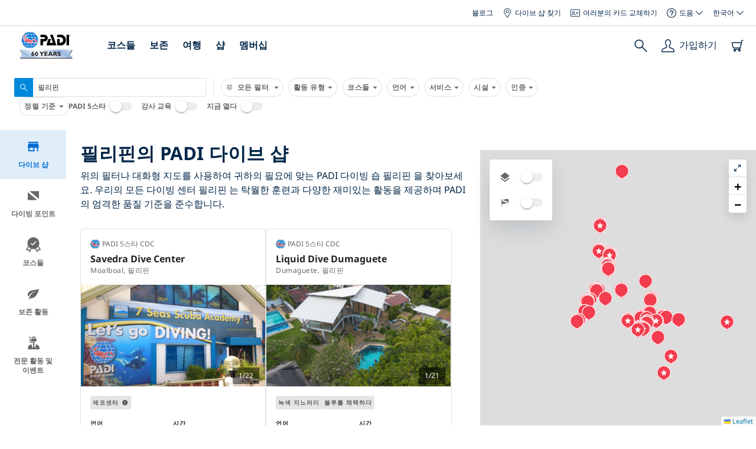

--- FILE ---
content_type: text/html; charset=utf-8
request_url: https://travel.padi.com/ko/dive-shops/pilripin/
body_size: 14887
content:
<!DOCTYPE html>


<html lang="ko" ng-app="app">

<head>
    <!-- Start VWO Async SmartCode -->
    <link rel="preconnect" href=https://dev.visualwebsiteoptimizer.com />
    <script type='text/javascript' id='vwoCode'>
    window._vwo_code || (function() {
    var account_id=760139,
    version=2.1,
    settings_tolerance=2000,
    hide_element='body',
    hide_element_style = 'opacity:0 !important;filter:alpha(opacity=0) !important;background:none !important',
    /* DO NOT EDIT BELOW THIS LINE */
    f=false,w=window,d=document,v=d.querySelector('#vwoCode'),cK='_vwo_'+account_id+'_settings',cc={};try{var c=JSON.parse(localStorage.getItem('_vwo_'+account_id+'_config'));cc=c&&typeof c==='object'?c:{}}catch(e){}var stT=cc.stT==='session'?w.sessionStorage:w.localStorage;code={use_existing_jquery:function(){return typeof use_existing_jquery!=='undefined'?use_existing_jquery:undefined},library_tolerance:function(){return typeof library_tolerance!=='undefined'?library_tolerance:undefined},settings_tolerance:function(){return cc.sT||settings_tolerance},hide_element_style:function(){return'{'+(cc.hES||hide_element_style)+'}'},hide_element:function(){if(performance.getEntriesByName('first-contentful-paint')[0]){return''}return typeof cc.hE==='string'?cc.hE:hide_element},getVersion:function(){return version},finish:function(e){if(!f){f=true;var t=d.getElementById('_vis_opt_path_hides');if(t)t.parentNode.removeChild(t);if(e)(new Image).src='https://dev.visualwebsiteoptimizer.com/ee.gif?a='+account_id+e}},finished:function(){return f},addScript:function(e){var t=d.createElement('script');t.type='text/javascript';if(e.src){t.src=e.src}else{t.text=e.text}d.getElementsByTagName('head')[0].appendChild(t)},load:function(e,t){var i=this.getSettings(),n=d.createElement('script'),r=this;t=t||{};if(i){n.textContent=i;d.getElementsByTagName('head')[0].appendChild(n);if(!w.VWO||VWO.caE){stT.removeItem(cK);r.load(e)}}else{var o=new XMLHttpRequest;o.open('GET',e,true);o.withCredentials=!t.dSC;o.responseType=t.responseType||'text';o.onload=function(){if(t.onloadCb){return t.onloadCb(o,e)}if(o.status===200){_vwo_code.addScript({text:o.responseText})}else{_vwo_code.finish('&e=loading_failure:'+e)}};o.onerror=function(){if(t.onerrorCb){return t.onerrorCb(e)}_vwo_code.finish('&e=loading_failure:'+e)};o.send()}},getSettings:function(){try{var e=stT.getItem(cK);if(!e){return}e=JSON.parse(e);if(Date.now()>e.e){stT.removeItem(cK);return}return e.s}catch(e){return}},init:function(){if(d.URL.indexOf('__vwo_disable__')>-1)return;var e=this.settings_tolerance();w._vwo_settings_timer=setTimeout(function(){_vwo_code.finish();stT.removeItem(cK)},e);var t;if(this.hide_element()!=='body'){t=d.createElement('style');var i=this.hide_element(),n=i?i+this.hide_element_style():'',r=d.getElementsByTagName('head')[0];t.setAttribute('id','_vis_opt_path_hides');v&&t.setAttribute('nonce',v.nonce);t.setAttribute('type','text/css');if(t.styleSheet)t.styleSheet.cssText=n;else t.appendChild(d.createTextNode(n));r.appendChild(t)}else{t=d.getElementsByTagName('head')[0];var n=d.createElement('div');n.style.cssText='z-index: 2147483647 !important;position: fixed !important;left: 0 !important;top: 0 !important;width: 100% !important;height: 100% !important;background: white !important;';n.setAttribute('id','_vis_opt_path_hides');n.classList.add('_vis_hide_layer');t.parentNode.insertBefore(n,t.nextSibling)}var o='https://dev.visualwebsiteoptimizer.com/j.php?a='+account_id+'&u='+encodeURIComponent(d.URL)+'&vn='+version;if(w.location.search.indexOf('_vwo_xhr')!==-1){this.addScript({src:o})}else{this.load(o+'&x=true')}}};w._vwo_code=code;code.init();})();
    </script>
    <!-- End VWO Async SmartCode -->
    <link rel="preload" href="https://consent.trustarc.com" crossorigin="anonymous">
    <script src="//consent.trustarc.com/notice?domain=padi.com&amp;c=teconsent&amp;js=nj&amp;noticeType=bb&amp;text=true&amp;gtm=1" async="" crossorigin="" id="truste_0.795356096544334"></script>
    <script>
        <!-- GTM Event Listener -->
        var __dispatched__ = {}; //Map of previously dispatched preference levels
        /*
        First step is to register with the CM API to receive callbacks when a preference
        update occurs. You must wait for the CM API (PrivacyManagerAPI object) to exist
        on the page before registering.
        */
        var __i__ = self.postMessage && setInterval(function(){
            if(self.PrivacyManagerAPI && __i__){
                var apiObject = {PrivacyManagerAPI:
                      {action:"getConsentDecision",
                          timestamp: new Date().getTime(),
                          self: self.location.host}};
                self.top.postMessage(JSON.stringify(apiObject),"*");
                __i__ = clearInterval(__i__);
            }},50);
        /*
        Callbacks will occur in the form of a PostMessage event. This code listens for
        the appropriately formatted PostMessage event, gets the new consent decision,
        and then pushes the events into the GTM framework. Once the event is submitted,
        that consent decision is marked in the dispatched map so it does not occur
        more than once.
        */
        self.addEventListener("message", function(e, d){
            try{
                if(e.data && (d= JSON.parse(e.data)) &&
                  (d = d.PrivacyManagerAPI) && d.capabilities &&
                  d.action=="getConsentDecision"){
                    var newDecision =
                      self.PrivacyManagerAPI.callApi("getGDPRConsentDecision",
                        self.location.host).consentDecision;
                    newDecision && newDecision.forEach(function(label){
                        if(!__dispatched__[label]){
                            self.dataLayer && self.dataLayer.push({"event":"GDPR Pref Allows "+label});
                            __dispatched__[label] = 1;
                        }
                    }); }
            }catch(xx){/** not a cm api message **/} });
        <!-- GTM Event Listener -->
    </script>
    

    
        
        <link rel="stylesheet" href="https://d2p1cf6997m1ir.cloudfront.net/static/travel_dist/css/main.1767792867782.css">
        
        
        <link rel="stylesheet" href="https://d2p1cf6997m1ir.cloudfront.net/static/travel_dist/css/header/header.1753716300383.css">
        
    

    

    <meta charset="UTF-8">
    
    <base href="/ko/dive-shops/pilripin/">
    
    <link rel="shortcut icon" href="https://d2p1cf6997m1ir.cloudfront.net/static/travel_dist/images/favicon.ico">

    
      <link rel="canonical" href="https://www.padi.com/ko/dive-shops/pilripin/" />
    

    
  
  <title>필리핀의 PADI 다이브 샵 | PADI</title>
  <meta itemprop="name" content="필리핀의 PADI 다이브 샵 | PADI">
  <meta property="og:title" content="필리핀의 PADI 다이브 샵 | PADI"/>
  <meta name="twitter:title" content="필리핀의 PADI 다이브 샵 | PADI">
  <meta itemprop="description"
      content="최고의 다이빙 샵을 찾아보세요 필리핀. 필요한 모든 정보, 온라인 예약 및 PADI 품질 인증. ✓PADI 다이빙 코스 ✓다이빙 여행 ✓100% 재미." />
  <meta property="og:description"
      content="최고의 다이빙 샵을 찾아보세요 필리핀. 필요한 모든 정보, 온라인 예약 및 PADI 품질 인증. ✓PADI 다이빙 코스 ✓다이빙 여행 ✓100% 재미." />
  <meta name="description"
        content="최고의 다이빙 샵을 찾아보세요 필리핀. 필요한 모든 정보, 온라인 예약 및 PADI 품질 인증. ✓PADI 다이빙 코스 ✓다이빙 여행 ✓100% 재미." />
  <meta name="twitter:description"
      content="최고의 다이빙 샵을 찾아보세요 필리핀. 필요한 모든 정보, 온라인 예약 및 PADI 품질 인증. ✓PADI 다이빙 코스 ✓다이빙 여행 ✓100% 재미." />



    <meta property="og:url" content="https://www.padi.com/ko/dive-shops/pilripin/"/>
    <meta property="fb:app_id" content="1433556240273178"/>
    <meta property="og:site_name" content="PADI Travel"/>
    <meta name="twitter:site" content="@PADI Travel">
    <meta name="twitter:creator" content="@PADI Travel">

    <meta http-equiv="cache-control" content="no-cache">
    <meta http-equiv="expires" content="0">
    <meta http-equiv="pragma" content="no-cache">
    <meta http-equiv="X-UA-Compatible" content=“IE=edge,chrome=1”>
    <meta name="viewport"
          content="initial-scale=1, maximum-scale=5, width=device-width, height=device-height">
    <meta name="com.silverpop.brandeddomains"
          content="www.pages05.net,apps.padi.com,dive.padi.com,eventbrite.com,mypadi.padi.com,padi.com,padigear.com,pages05.net,scubaearth.com,sp.padi.com.cn,td.padi.com.cn,travel.padi.com,www.padi.co.kr,www.padi.com,www.padigear.com,www.scubaearth.com,www.travel.padi.com,www2.padi.com"
    />
    <meta name="ahrefs-site-verification" content="3bf1c1c80fe6a92bf3fac0c3c7f608082b4aae8381328e7142a6a3ea1097ce6d">
    
    <script>(function (w, d, s, l, i) {w[l] = w[l] || []; w[l].push({'gtm.start':
        new Date().getTime(), event: 'gtm.js'}); var f = d.getElementsByTagName(s)[0],
        j = d.createElement(s), dl = l != 'dataLayer' ? '&l=' + l : ''; j.async = true; j.src =
        'https://www.googletagmanager.com/gtm.js?id=' + i + dl; f.parentNode.insertBefore(j, f);
        })(window, document, 'script', 'dataLayer', 'GTM-MQW3Z7');</script>
    
    <script>
    dataLayer.push({
        "page_data_title": document.getElementsByTagName("title")[0].text,
        "event": "page_new_load_start",
        "page_slug": "/dive-shops/philippines/"
    });
    window.loggedUser = false;
    </script>
    
    <script async src="https://securepubads.g.doubleclick.net/tag/js/gpt.js"></script>
    <script>
        window.googletag = window.googletag || {cmd: []};
        googletag.cmd.push(function() {
            var mapping = googletag.sizeMapping()
                .addSize([1024, 0], [728, 90])
                .addSize([0,0], [320, 50])
                .build();
            var adSlot = googletag.defineSlot('/21864413585/PADI', [[728, 90], [320,50]], 'div-gpt-ad-1583872476441-0').addService(googletag.pubads());
            var adSlot2 = googletag.defineSlot('/21864413585/PADI', [[728, 90], [320,50]], 'div-gpt-ad-1583872476441-1').addService(googletag.pubads());
            adSlot.defineSizeMapping(mapping);
            adSlot2.defineSizeMapping(mapping);
            googletag.pubads().enableSingleRequest();
            googletag.enableServices();
        });
    </script>

    <script type="text/javascript">
        (function(c,l,a,r,i,t,y){
            c[a]=c[a]||function(){(c[a].q=c[a].q||[]).push(arguments)};
            t=l.createElement(r);t.async=1;t.src="https://www.clarity.ms/tag/"+i;
            y=l.getElementsByTagName(r)[0];y.parentNode.insertBefore(t,y);
        })(window, document, "clarity", "script", "dftf0m68hk");
    </script>
</head>
<body ng-controller="MainCtrl as main" class="lang-ko dg-pages dsl-body" chat-buttons>
<!-- /21864413585/PADI -->







<div id='warning-popup'></div>







  <section class="dive-shop-locator">
    
    <nav class="dsl-header">
      

<div class='padi-top-header full-width-header'>
  <div class='padi-top-header__wrapper'>
    
      <a href="https://blog.padi.com?lang=ko" class='padi-top-header__link padi-top-header__icons-container'>
        블로그
      </a>
    <a href="https://www.padi.com/ko/dive-shops/nearby/" class='padi-top-header__link padi-top-header__icons-container'>
      <i class='padi-nav-header__icon padi-icons padi-icons--map-pin'></i>
      다이브 샵 찾기
    </a>
    
    <a href="https://store.padi.com/en-us/certification-cards/" class='padi-top-header__link padi-top-header__icons-container'>
      <i class='padi-nav-header__icon padi-icons padi-icons--e-card'></i>
      여러분의 카드 교체하기
    </a>
    <div class="padi-top-header__dropdown-wrapper padi-top-header__icons-container">
      <div class="padi-top-header__icons-container">
        <i class='padi-nav-header__icon padi-icons padi-icons--help'></i>
        <span
            class='padi-top-header__dropdown-selected-item'
            data-navigation-elements="data-navigation-elements"
            data-region-identifier="menu-padi-help-selector">
            도움
            <i class='padi-nav-header__icon padi-icons padi-icons--carret-down'></i>
        </span>
      </div>
      <ul class='padi-top-header__dropdown'>
          <li class='padi-top-header__dropdown-item'>
              <a href="https://www.padi.com/help"
                  class='padi-top-header__dropdown-link'
                  data-navigation-elements="data-navigation-elements"
                  data-region-identifier="menu-padi-help-selector">
                  지원 센터
              </a>
          </li>
          <li class='padi-top-header__dropdown-item'>
              <a href="https://www.padi.com/help/faq"
                  class='padi-top-header__dropdown-link'
                  data-navigation-elements="data-navigation-elements"
                  data-region-identifier="menu-padi-help-selector">
                  자주 묻는 질문
              </a>
          </li>
          <li class='padi-top-header__dropdown-item'>
              <a href="https://store.padi.com/en-us/certification-cards/?utm_campaign=ww-en-rcol-tran-seo-seekadventure&utm_source=travel.padi.com&utm_medium=link&utm_content=cert_cards_2023"
                  class='padi-top-header__dropdown-link'
                  data-navigation-elements="data-navigation-elements"
                  data-region-identifier="menu-padi-help-selector">
                  여러분의 인증 카드 교체하기
              </a>
          </li>
          <li class='padi-top-header__dropdown-item'>
              <a href="https://www.padi.com/consumer-alerts"
                  class='padi-top-header__dropdown-link'
                  data-navigation-elements="data-navigation-elements"
                  data-region-identifier="menu-padi-help-selector">
                  소비자 보호 및 경고
              </a>
          </li>
          <li class='padi-top-header__dropdown-item'>
              <a href="https://www.padi.com/연락"
                  class='padi-top-header__dropdown-link'
                  data-navigation-elements="data-navigation-elements"
                  data-region-identifier="menu-padi-help-selector">
                  연락처 지원
              </a>
          </li>
      </ul>
    </div>

    <div class="padi-top-header__dropdown-wrapper">
    <div class="padi-top-header__icons-container">
        <span
            class='padi-top-header__dropdown-selected-item'
            data-navigation-elements="data-navigation-elements"
            data-region-identifier="menu-padi-language-selector">
            한국어
            <i class='padi-nav-header__icon padi-icons padi-icons--carret-down'></i>
        </span>
    </div>
    <ul class='padi-top-header__dropdown'>
        
            <li class='padi-top-header__dropdown-item'>
                <a
                    href="/dive-shops/philippines/"
                    class='padi-top-header__dropdown-link '
                    data-navigation-elements="data-navigation-elements"
                    data-region-identifier="menu-padi-language-selector">
                    English
                </a>
            
            <li class='padi-top-header__dropdown-item'>
                <a
                    href="/nl/dive-shops/filipijnen/"
                    class='padi-top-header__dropdown-link '
                    data-navigation-elements="data-navigation-elements"
                    data-region-identifier="menu-padi-language-selector">
                    Nederlands
                </a>
            
            <li class='padi-top-header__dropdown-item'>
                <a
                    href="/fr/dive-shops/philippines/"
                    class='padi-top-header__dropdown-link '
                    data-navigation-elements="data-navigation-elements"
                    data-region-identifier="menu-padi-language-selector">
                    Français
                </a>
            
            <li class='padi-top-header__dropdown-item'>
                <a
                    href="/de/dive-shops/philippinen/"
                    class='padi-top-header__dropdown-link '
                    data-navigation-elements="data-navigation-elements"
                    data-region-identifier="menu-padi-language-selector">
                    Deutsch
                </a>
            
            <li class='padi-top-header__dropdown-item'>
                <a
                    href="/it/dive-shops/filippine/"
                    class='padi-top-header__dropdown-link '
                    data-navigation-elements="data-navigation-elements"
                    data-region-identifier="menu-padi-language-selector">
                    Italiano
                </a>
            
            <li class='padi-top-header__dropdown-item'>
                <a
                    href="/es/dive-shops/filipinas/"
                    class='padi-top-header__dropdown-link '
                    data-navigation-elements="data-navigation-elements"
                    data-region-identifier="menu-padi-language-selector">
                    Español
                </a>
            
            <li class='padi-top-header__dropdown-item'>
                <a
                    href="/ja/dive-shops/huirihin/"
                    class='padi-top-header__dropdown-link '
                    data-navigation-elements="data-navigation-elements"
                    data-region-identifier="menu-padi-language-selector">
                    日本語
                </a>
            
            <li class='padi-top-header__dropdown-item'>
                <a
                    href="/ko/dive-shops/pilripin/"
                    class='padi-top-header__dropdown-link padi-top-header__dropdown-link_active'
                    data-navigation-elements="data-navigation-elements"
                    data-region-identifier="menu-padi-language-selector">
                    한국어
                </a>
            
            <li class='padi-top-header__dropdown-item'>
                <a
                    href="/zh-hant/dive-shops/fei-lu-bin/"
                    class='padi-top-header__dropdown-link '
                    data-navigation-elements="data-navigation-elements"
                    data-region-identifier="menu-padi-language-selector">
                    繁體中文
                </a>
            
            <li class='padi-top-header__dropdown-item'>
                <a
                    href="/zh-hans/dive-shops/fei-lu-bin/"
                    class='padi-top-header__dropdown-link '
                    data-navigation-elements="data-navigation-elements"
                    data-region-identifier="menu-padi-language-selector">
                    简体中文
                </a>
            
        </li>
    </ul>
</div>

  </div>
</div>
<header class='padi-nav-header full-width-header' id='padi-new-header'>
    <div class='padi-nav-header__items'>
        <a data-navigation-elements="data-navigation-elements"
          data-region-identifier="menu-main-brand"
          href="https://www.padi.com/">
          <img
            src="https://d2p1cf6997m1ir.cloudfront.net/static/travel_dist/images/dive-guide/60th-padi.svg"
            alt="PADI logo"
            width="116"
            height="45"
            class="padi-nav-header__logo" />
        </a>

        <ul class='padi-nav-header__list padi-nav-header__main-nav'>
          <li class='padi-nav-header__list-item'>
            <span class='padi-nav-header__list-item-title'>
              <a 
              data-navigation-elements="data-navigation-elements"
              data-region-identifier="menu-main-courses"
               class='padi-nav-header__title'>코스들</a>
              <i class='padi-nav-header__icon padi-icons padi-icons--carret-down'></i>
            </span>

            
<div class='padi-nav-header__menu-wrapper'>
    <div class='padi-nav-header__menu-column'>
        <ul class='padi-nav-header__menu-list'>
            <li
                class='padi-nav-header__menu-list-item padi-nav-header__menu-list-item_title'>
                <a
                    data-navigation-elements="data-navigation-elements"
                    data-region-identifier="menu-main-courses"
                    href="https://store.padi.com/en-us/education/learn-to-dive/"
                    class='padi-nav-header__menu-list-item-link'>다이빙 시작하기</a>
            </li>
            <li class='padi-nav-header__menu-list-item'>
                <a
                    data-navigation-elements="data-navigation-elements"
                    data-region-identifier="menu-main-courses"
                    href="https://store.padi.com/ko-au/courses/open-water-diver/p/60462-1B2C/"
                    class='padi-nav-header__menu-list-item-link'>오픈 워터 다이버</a>
            </li>
            <li class='padi-nav-header__menu-list-item'>
                <a
                    data-navigation-elements="data-navigation-elements"
                    data-region-identifier="menu-main-courses"
                    href="https://store.padi.com/ko-au/courses"
                    class='padi-nav-header__menu-list-item-link'>Discover Scuba Diving</a>
            </li>
            <li class='padi-nav-header__menu-list-item'>
                <a
                    data-navigation-elements="data-navigation-elements"
                    data-region-identifier="menu-main-courses"
                    href="https://store.padi.com/en-us/education/learn-to-dive/"
                    class='padi-nav-header__menu-list-link'>더 알아보기</a>
            </li>
        </ul>
        <ul class='padi-nav-header__menu-list padi-nav-header__menu-list_desktop'>
            <li
                class='padi-nav-header__menu-list-item padi-nav-header__menu-list-item_title'>
                <a
                    data-navigation-elements="data-navigation-elements"
                    data-region-identifier="menu-main-courses"
                    href="https://www.padi.com/ko/scuba-diving-mobile-apps"
                    class='padi-nav-header__menu-list-item-link'>PADI 앱</a>
            </li>
            <li class='padi-nav-header__menu-list-item'>
                <span class='padi-nav-header__menu-list-item-link'>eCard, 로그북, eLearning 등</span>
            </li>
            <li class='padi-nav-header__menu-list-item'>
                <a
                    data-navigation-elements="data-navigation-elements"
                    data-region-identifier="menu-main-courses"
                    href="https://www.padi.com/ko/scuba-diving-mobile-apps"
                    class='padi-nav-header__menu-list-link'>앱 받기</a>
            </li>
        </ul>
    </div>
    <div class='padi-nav-header__menu-column'>
        <ul class='padi-nav-header__menu-list'>
            <li
                class='padi-nav-header__menu-list-item padi-nav-header__menu-list-item_title'>
                <a
                    data-navigation-elements="data-navigation-elements"
                    data-region-identifier="menu-main-courses"
                    href="https://www.padi.com/education/continue-learning"
                    class='padi-nav-header__menu-list-item-link'>계속 학습하기</a>
            </li>
            <li
                class='padi-nav-header__menu-list-item padi-nav-header__menu-list-item_subtitle'>관심있는 것으로 찾아보기:
            </li>
            <li class='padi-nav-header__menu-list-item'>
                <a
                    data-navigation-elements="data-navigation-elements"
                    data-region-identifier="menu-main-courses"
                    href="https://www.padi.com/education/continue-learning#must-haves"
                    class='padi-nav-header__menu-list-item-link'>반드시-받아야할 코스들</a>
            </li>
            <li class='padi-nav-header__menu-list-item'>
                <a
                    data-navigation-elements="data-navigation-elements"
                    data-region-identifier="menu-main-courses"
                    href="https://www.padi.com/education/continue-learning#conservation"
                    class='padi-nav-header__menu-list-item-link'>보존</a>
            </li>
            <li class='padi-nav-header__menu-list-item'>
                <a
                    data-navigation-elements="data-navigation-elements"
                    data-region-identifier="menu-main-courses"
                    href="https://www.padi.com/education/continue-learning#photography"
                    class='padi-nav-header__menu-list-item-link'>포토그래피</a>
            </li>
            <li class='padi-nav-header__menu-list-item'>
                <a
                    data-navigation-elements="data-navigation-elements"
                    data-region-identifier="menu-main-courses"
                    href="https://www.padi.com/education/continue-learning#cold-water"
                    class='padi-nav-header__menu-list-item-link'>차가운 물</a>
            </li>
            <li class='padi-nav-header__menu-list-item'>
                <a
                    data-navigation-elements="data-navigation-elements"
                    data-region-identifier="menu-main-courses"
                    href="https://www.padi.com/education/continue-learning#safety-focus"
                    class='padi-nav-header__menu-list-item-link'>안전</a>
            </li>
            <li class='padi-nav-header__menu-list-item'>
                <a
                    data-navigation-elements="data-navigation-elements"
                    data-region-identifier="menu-main-courses"
                    href="https://www.padi.com/education/continue-learning#special-interests"
                    class='padi-nav-header__menu-list-item-link'>어드밴스드 스킬들</a>
            </li>
            <li class='padi-nav-header__menu-list-item'>
                <a
                    data-navigation-elements="data-navigation-elements"
                    data-region-identifier="menu-main-courses"
                    href="https://www.padi.com/education/continue-learning#discovery"
                    class='padi-nav-header__menu-list-item-link'>디스커버리</a>
            </li>
            <li class='padi-nav-header__menu-list-item'>
                <a
                    data-navigation-elements="data-navigation-elements"
                    data-region-identifier="menu-main-courses"
                    href="https://www.padi.com/education/continue-learning"
                    class='padi-nav-header__menu-list-link'>더 알아보기</a>
            </li>
        </ul>
    </div>
    <div class='padi-nav-header__menu-column'>
        <ul class='padi-nav-header__menu-list'>
            <li
                class='padi-nav-header__menu-list-item padi-nav-header__menu-list-item_title'>
                <a
                    data-navigation-elements="data-navigation-elements"
                    data-region-identifier="menu-main-courses"
                    href="https://www.padi.com/education/professional"
                    class='padi-nav-header__menu-list-item-link'>프로가 되기</a>
            </li>
            <li class='padi-nav-header__menu-list-item'>
                <a
                    data-navigation-elements="data-navigation-elements"
                    data-region-identifier="menu-main-courses"
                    href="https://store.padi.com/ko-au/courses/divemaster/p/60550-1B2C/"
                    class='padi-nav-header__menu-list-item-link'>다이브마스터</a>
            </li>
            <li class='padi-nav-header__menu-list-item'>
                <a
                    data-navigation-elements="data-navigation-elements"
                    data-region-identifier="menu-main-courses"
                    href="https://store.padi.com/ko-au/courses"
                    class='padi-nav-header__menu-list-item-link'>오픈 워터 스쿠버 인스트럭터</a>
            </li>
            <li class='padi-nav-header__menu-list-item'>
                <a
                    data-navigation-elements="data-navigation-elements"
                    data-region-identifier="menu-main-courses"
                    href="https://store.padi.com/ko-au/courses"
                    class='padi-nav-header__menu-list-item-link'>스페셜티 인스트럭터</a>
            </li>
            <li class='padi-nav-header__menu-list-item'>
                <a
                    data-navigation-elements="data-navigation-elements"
                    data-region-identifier="menu-main-courses"
                    href="https://store.padi.com/ko-au/courses"
                    class='padi-nav-header__menu-list-item-link'>마스터 스쿠버 다이버 트레이너</a>
            </li>
            <li class='padi-nav-header__menu-list-item'>
                <a
                    data-navigation-elements="data-navigation-elements"
                    data-region-identifier="menu-main-courses"
                    href="https://store.padi.com/ko-au/courses"
                    class='padi-nav-header__menu-list-item-link'>IDC 스태프 인스트럭터</a>
            </li>
            <li class='padi-nav-header__menu-list-item'>
                <a
                    data-navigation-elements="data-navigation-elements"
                    data-region-identifier="menu-main-courses"
                    href="https://www.padi.com/education/professional"
                    class='padi-nav-header__menu-list-link'>더 알아보기</a>
            </li>
        </ul>
    </div>
    <div class='padi-nav-header__menu-column'>
        <ul class='padi-nav-header__menu-list'>
            <li
                class='padi-nav-header__menu-list-item padi-nav-header__menu-list-item_title'>특징있는 코스들</li>
            <li class='padi-nav-header__menu-list-item'>
                <a
                    data-navigation-elements="data-navigation-elements"
                    data-region-identifier="menu-main-courses"
                    href="https://www.padi.com/education/technical-diving"
                    class='padi-nav-header__menu-list-item-link'>
                    <img loading='lazy'
                        src="https://d2p1cf6997m1ir.cloudfront.net/static/travel_dist/images/courses/image_1.png"
                        class='padi-nav-header__menu-list-item-image'/>
                    테크니컬 다이빙
                </a>
            </li>
            <li class='padi-nav-header__menu-list-item'>
                <a
                    data-navigation-elements="data-navigation-elements"
                    data-region-identifier="menu-main-courses"
                    href="https://www.padi.com/education/freediving"
                    class='padi-nav-header__menu-list-item-link'>
                    <img loading='lazy'
                        src="https://d2p1cf6997m1ir.cloudfront.net/static/travel_dist/images/courses/image_2.png"
                        class='padi-nav-header__menu-list-item-image'/>
                    프리다이빙
                </a>
            </li>
            <li class='padi-nav-header__menu-list-item'>
                <a
                    data-navigation-elements="data-navigation-elements"
                    data-region-identifier="menu-main-courses"
                    href="https://store.padi.com/ko-au/courses/efr/p/60475-1B2C/"
                    class='padi-nav-header__menu-list-item-link'>
                    <img loading='lazy'
                        src="https://d2p1cf6997m1ir.cloudfront.net/static/travel_dist/images/courses/image_3.png"
                        class='padi-nav-header__menu-list-item-image'/>
                    Emergency First Response
                </a>
            </li>
            <li class='padi-nav-header__menu-list-item'>
                <a
                    data-navigation-elements="data-navigation-elements"
                    data-region-identifier="menu-main-courses"
                    href="https://www.padi.com/dive/free-intro-open-water-course"
                    class='padi-nav-header__menu-list-item-link'>
                    <img loading='lazy'
                        src="https://d2p1cf6997m1ir.cloudfront.net/static/travel_dist/images/courses/image_4.png"
                        class='padi-nav-header__menu-list-item-image'/>
                    무료 – 온라인 스쿠버 다이빙 소개
                </a>
            </li>
            <li
                class='padi-nav-header__menu-list-item padi-nav-header__menu-list-item_mobile-padding'>
                <a
                    data-navigation-elements="data-navigation-elements"
                    data-region-identifier="menu-main-courses"
                    href="https://store.padi.com/ko-au/courses"
                    class='padi-nav-header__menu-list-link'>모든 코스들 보기</a>
            </li>
        </ul>
    </div>
</div>

          </li>
          <li class='padi-nav-header__list-item'>
            <span class='padi-nav-header__list-item-title'>
              <a 
                data-navigation-elements="data-navigation-elements"
                data-region-identifier="menu-main-conservation"
               class='padi-nav-header__title'>보존</a>
              <i class='padi-nav-header__icon padi-icons padi-icons--carret-down'></i>
            </span>
            
<div class='padi-nav-header__menu-wrapper'>
    <div class='padi-nav-header__menu-column'>
        <a
            data-navigation-elements="data-navigation-elements"
            data-region-identifier="menu-main-conservation"
            href="https://www.padi.com/보존">
            <img
                loading='lazy'
                src="https://d2p1cf6997m1ir.cloudfront.net/static/travel_dist/images/conservation/image_1.png"
                class='padi-nav-header__picture'/>
        </a>
        <ul class='padi-nav-header__menu-list'>
            <li
                class='padi-nav-header__menu-list-item padi-nav-header__menu-list-item_title'>
                <a
                    data-navigation-elements="data-navigation-elements"
                    data-region-identifier="menu-main-conservation"
                    href="https://www.padi.com/보존"
                    class='padi-nav-header__menu-list-item-link'>해양 보존</a>
            </li>
            <li class='padi-nav-header__menu-list-item'>
                <a
                    data-navigation-elements="data-navigation-elements"
                    data-region-identifier="menu-main-conservation"
                    href="https://www.padi.com/csr"
                    class='padi-nav-header__menu-list-item-link'>우리의 미션</a>
            </li>
            <li class='padi-nav-header__menu-list-item'>
                <a
                    data-navigation-elements="data-navigation-elements"
                    data-region-identifier="menu-main-conservation"
                    href="https://www.padi.com/csr#mission-partners-affiliates"
                    class='padi-nav-header__menu-list-item-link'>파트너</a>
            </li>
            <li class='padi-nav-header__menu-list-item'>
                <a
                    data-navigation-elements="data-navigation-elements"
                    data-region-identifier="menu-main-conservation"
                    href="https://www.padi.com/ambassadivers"
                    class='padi-nav-header__menu-list-item-link'>PADI 앰버서다이버</a>
            </li>
            <li class='padi-nav-header__menu-list-item'>
                <a
                    data-navigation-elements="data-navigation-elements"
                    data-region-identifier="menu-main-conservation"
                    href="https://www.padi.com/보존"
                    class='padi-nav-header__menu-list-link'>더 알아보기</a>
            </li>
        </ul>
    </div>
    <div class='padi-nav-header__menu-column'>
        <a
            data-navigation-elements="data-navigation-elements"
            data-region-identifier="menu-main-conservation"
            href="https://www.padi.com/conservation/take-action">
            <img
                loading='lazy'
                src="https://d2p1cf6997m1ir.cloudfront.net/static/travel_dist/images/conservation/image_2.png"
                class='padi-nav-header__picture'/>
        </a>
        <ul class='padi-nav-header__menu-list'>
            <li
                class='padi-nav-header__menu-list-item padi-nav-header__menu-list-item_title'>
                <a
                    data-navigation-elements="data-navigation-elements"
                    data-region-identifier="menu-main-conservation"
                    href="https://www.padi.com/conservation/take-action"
                    class='padi-nav-header__menu-list-item-link'>액션 취하기</a>
            </li>
            <li class='padi-nav-header__menu-list-item'>
                <a
                    data-navigation-elements="data-navigation-elements"
                    data-region-identifier="menu-main-conservation"
                    href="https://www.padi.com/conservation/torchbearer"
                    class='padi-nav-header__menu-list-item-link'>운동에 참여하기</a>
            </li>
            <li class='padi-nav-header__menu-list-item'>
                <a
                    data-navigation-elements="data-navigation-elements"
                    data-region-identifier="menu-main-conservation"
                    href="/ko/conservation/activities/"
                    class='padi-nav-header__menu-list-item-link'>보존 이벤트 찾기</a>
            </li>
            <li class='padi-nav-header__menu-list-item'>
                <a
                    data-navigation-elements="data-navigation-elements"
                    data-region-identifier="menu-main-conservation"
                    href="https://www.padi.com/conservation/take-action"
                    class='padi-nav-header__menu-list-link'>취하기 위한 모든 액션 보기</a>
            </li>
        </ul>
    </div>
    <div class='padi-nav-header__menu-column'>
        <a
            data-navigation-elements="data-navigation-elements"
            data-region-identifier="menu-main-conservation"
            href="https://www.padi.com/aware">
            <img
                loading='lazy'
                src="https://d2p1cf6997m1ir.cloudfront.net/static/travel_dist/images/conservation/image_3.png"
                class='padi-nav-header__picture'/>
        </a>
        <ul class='padi-nav-header__menu-list'>
            <li
                class='padi-nav-header__menu-list-item padi-nav-header__menu-list-item_title'>
                <a
                    data-navigation-elements="data-navigation-elements"
                    data-region-identifier="menu-main-conservation"
                    href="https://www.padi.com/aware"
                    class='padi-nav-header__menu-list-item-link'>PADI AWARE</a>
            </li>
            <li class='padi-nav-header__menu-list-item'>
                <a
                    data-navigation-elements="data-navigation-elements"
                    data-region-identifier="menu-main-conservation"
                    href="https://www.padi.com/aware/history"
                    class='padi-nav-header__menu-list-item-link'>역사 및 영향</a>
            </li>
            <li class='padi-nav-header__menu-list-item'>
                <a
                    data-navigation-elements="data-navigation-elements"
                    data-region-identifier="menu-main-conservation"
                    href="https://www.padi.com/aware/our-work"
                    class='padi-nav-header__menu-list-item-link'>보존 전략</a>
            </li>
            <li class='padi-nav-header__menu-list-item'>
                <a
                    data-navigation-elements="data-navigation-elements"
                    data-region-identifier="menu-main-conservation"
                    href="https://www.padi.com/aware/donate"
                    class='padi-nav-header__menu-list-item-link'>기부하기</a>
            </li>
            <li class='padi-nav-header__menu-list-item'>
                <a
                    data-navigation-elements="data-navigation-elements"
                    data-region-identifier="menu-main-conservation"
                    href="https://www.padi.com/aware"
                    class='padi-nav-header__menu-list-link'>더 알아보기</a>
            </li>
        </ul>
    </div>
    <div class='padi-nav-header__menu-column'>
        <ul class='padi-nav-header__menu-list'>
            <li
                class='padi-nav-header__menu-list-item padi-nav-header__menu-list-item_title'>보존 프로그램</li>
            <li class='padi-nav-header__menu-list-item'>
                <a
                    data-navigation-elements="data-navigation-elements"
                    data-region-identifier="menu-main-conservation"
                    href="https://www.padi.com/aware/marine-debris"
                    class='padi-nav-header__menu-list-item-link'>
                    <img
                        loading='lazy'
                        src="https://d2p1cf6997m1ir.cloudfront.net/static/travel_dist/images/conservation/image_4.png"
                        class='padi-nav-header__menu-list-item-image'/>
                    해양 쓰레기
                </a>
            </li>
            <li class='padi-nav-header__menu-list-item'>
                <a
                    data-navigation-elements="data-navigation-elements"
                    data-region-identifier="menu-main-conservation"
                    href="https://www.padi.com/aware/sharks"
                    class='padi-nav-header__menu-list-item-link'>
                    <img
                        loading='lazy'
                        src="https://d2p1cf6997m1ir.cloudfront.net/static/travel_dist/images/conservation/image_5.png"
                        class='padi-nav-header__menu-list-item-image'/>
                    상어 및 가오리 보호하기
                </a>
            </li>
            <li class='padi-nav-header__menu-list-item'>
                <a
                    data-navigation-elements="data-navigation-elements"
                    data-region-identifier="menu-main-conservation"
                    href="https://www.padi.com/aware/adopt-a-dive-site"
                    class='padi-nav-header__menu-list-item-link'>
                    <img
                        loading='lazy'
                        src="https://d2p1cf6997m1ir.cloudfront.net/static/travel_dist/images/conservation/image_6.png"
                        class='padi-nav-header__menu-list-item-image'/>
                    다이브 사이트 채택하기
                </a>
            </li>
            <li class='padi-nav-header__menu-list-item'>
                <a
                    data-navigation-elements="data-navigation-elements"
                    data-region-identifier="menu-main-conservation"
                    href="https://www.padi.com/aware/our-work"
                    class='padi-nav-header__menu-list-link'>더 알아보기</a>
            </li>
        </ul>
    </div>
</div>

          </li>
          <li class='padi-nav-header__list-item'>
            <span class='padi-nav-header__list-item-title '>
              <a href="#"
              class='padi-nav-header__title'
              data-navigation-elements="data-navigation-elements"
              data-region-identifier="menu-main-travel">여행</a>
              
              <i class='padi-nav-header__icon padi-icons padi-icons--carret-down'></i>
              
            </span>
            
            

<div class='padi-nav-header__menu-wrapper'>
    <div class='padi-nav-header__menu-column'>
        <a
            data-navigation-elements="data-navigation-elements"
            data-region-identifier="menu-main-travel"
            href="https://travel.padi.com/s/dive-resorts/all/?from_lang=ko">
            <img loading='lazy'
                src="https://d2p1cf6997m1ir.cloudfront.net/static/travel_dist/images/travel/image_1.png"
                class='padi-nav-header__picture'/>
        </a>
        <ul class='padi-nav-header__menu-list'>
            <li
                class='padi-nav-header__menu-list-item padi-nav-header__menu-list-item_title'>
                <a
                    data-navigation-elements="data-navigation-elements"
                    data-region-identifier="menu-main-travel"
                    href="https://travel.padi.com/s/dive-resorts/all/?from_lang=ko"
                    class='padi-nav-header__menu-list-item-link'
                >
                    다이브 리조트
                </a>
            </li>
            <li
                class='padi-nav-header__menu-list-item padi-nav-header__menu-list-item_description'>
                전 세계 최고의 다이빙 장소에서 모든 예산에 맞는 PADI 다이브 리조트를 만나보세요.
            </li>
            <li class='padi-nav-header__menu-list-item'>
                <a
                    data-navigation-elements="data-navigation-elements"
                    data-region-identifier="menu-main-travel"
                    href="https://travel.padi.com/s/dive-resorts/all/?from_lang=ko"
                    class='padi-nav-header__menu-list-link'
                >
                    찾기 및 예약하기
                </a>
            </li>
        </ul>
    </div>

    <div class='padi-nav-header__menu-column'>
        <a
            data-navigation-elements="data-navigation-elements"
            data-region-identifier="menu-main-travel"
            href="https://travel.padi.com/liveaboard-diving/?from_lang=ko">
            <img loading='lazy'
                src="https://d2p1cf6997m1ir.cloudfront.net/static/travel_dist/images/travel/image_2.png"
                class='padi-nav-header__picture'/>
        </a>
        <ul class='padi-nav-header__menu-list'>
            <li
                class='padi-nav-header__menu-list-item padi-nav-header__menu-list-item_title'>
                <a
                    data-navigation-elements="data-navigation-elements"
                    data-region-identifier="menu-main-travel"
                    href="https://travel.padi.com/liveaboard-diving/?from_lang=ko"
                    class='padi-nav-header__menu-list-item-link'
                >
                    리브어보드들
                </a>
            </li>
            <li
                class='padi-nav-header__menu-list-item padi-nav-header__menu-list-item_description'>
                전 세계 250 척 이상의 선박과 18,000 개의 투어 중에서 선택하세요.
            </li>
            <li class='padi-nav-header__menu-list-item'>
                <a
                    data-navigation-elements="data-navigation-elements"
                    data-region-identifier="menu-main-travel"
                    href="https://travel.padi.com/s/liveaboards/all/?from_lang=ko"
                    class='padi-nav-header__menu-list-link'
                >
                    찾기 및 예약하기
                </a>
            </li>
        </ul>
    </div>
    <div class='padi-nav-header__menu-column'>
        <a
            data-navigation-elements="data-navigation-elements"
            data-region-identifier="menu-main-travel"
            href="https://travel.padi.com/s/diving/all/?from_lang=ko">
            <img loading='lazy'
                src="https://d2p1cf6997m1ir.cloudfront.net/static/travel_dist/images/travel/image_3.png"
                class='padi-nav-header__picture'/>
        </a>
        <ul class='padi-nav-header__menu-list'>
            <li
                class='padi-nav-header__menu-list-item padi-nav-header__menu-list-item_title'>
                <a
                    data-navigation-elements="data-navigation-elements"
                    data-region-identifier="menu-main-travel"
                    href="https://travel.padi.com/adventures/?from_lang=ko"
                    class='padi-nav-header__menu-list-item-link'
                >
                    어드벤처스
                </a>
            </li>
            <li
                class='padi-nav-header__menu-list-item padi-nav-header__menu-list-item_description'>
                수천 개의 PADI 다이브 센터와 함께 온라인으로 펀 다이빙, 스노클링 투어 및 코스를 예약하세요.
            </li>
            <li class='padi-nav-header__menu-list-item'>
                <a
                    data-navigation-elements="data-navigation-elements"
                    data-region-identifier="menu-main-travel"
                    href="https://travel.padi.com/adventures/?from_lang=ko"
                    class='padi-nav-header__menu-list-link'
                >
                    찾기 및 예약하기
                </a>
            </li>
        </ul>

        <ul class='padi-nav-header__menu-list padi-nav-header__menu-list_desktop'>
            <li
                class='padi-nav-header__menu-list-item padi-nav-header__menu-list-item_title'>
                <a
                    data-navigation-elements="data-navigation-elements"
                    data-region-identifier="menu-main-travel"
                    href="https://www.padi.com/travel-apps"
                    class='padi-nav-header__menu-list-item-link'>PADI 어드벤처스 앱</a>
            </li>
            <li
                class='padi-nav-header__menu-list-item padi-nav-header__menu-list-item_description'>온라인으로 다이빙 예약하기
            </li>
            <li class='padi-nav-header__menu-list-item'>
                <a
                    data-navigation-elements="data-navigation-elements"
                    data-region-identifier="menu-main-travel"
                    href="https://www.padi.com/travel-apps"
                    class='padi-nav-header__menu-list-link'>지금 다운로드하기</a>
            </li>
        </ul>
    </div>

    <div class='padi-nav-header__menu-column'>
        <a
            data-navigation-elements="data-navigation-elements"
            data-region-identifier="menu-main-travel"
            href="/ko/exploration/">
            <img loading='lazy'
                src="https://d2p1cf6997m1ir.cloudfront.net/static/travel_dist/images/travel/image_4.png"
                class='padi-nav-header__picture'/>
        </a>
        <ul class='padi-nav-header__menu-list'>
            <li
                class='padi-nav-header__menu-list-item padi-nav-header__menu-list-item_title'>
                <a
                    href="/ko/exploration/"
                    class='padi-nav-header__menu-list-item-link'>PADI 다이브 가이드™</a>
            </li>
            <li
                class='padi-nav-header__menu-list-item padi-nav-header__menu-list-item_description'>
                전 세계 어디에서나 다이빙 휴가를 계획하기 위해 여러분이 필요한 모든 정보.
            </li>
            <li class='padi-nav-header__menu-list-item'>
                <a
                    data-navigation-elements="data-navigation-elements"
                    data-region-identifier="menu-main-travel"
                    href="/ko/exploration/"
                    class='padi-nav-header__menu-list-item-link'>가이드 탐색하기</a>
            </li>
            <li class='padi-nav-header__menu-list-item'>
                <a
                    data-navigation-elements="data-navigation-elements"
                    data-region-identifier="menu-main-travel"
                    href="/ko/dive-sites/nearby/?ordering=distance"
                    class='padi-nav-header__menu-list-item-link'>주변의 다이빙 포인트</a>
            </li>
            <li class='padi-nav-header__menu-list-item'>
                <a
                    data-navigation-elements="data-navigation-elements"
                    data-region-identifier="menu-main-travel"
                    href="/ko/dive-shops/nearby/?ordering=distance"
                    class='padi-nav-header__menu-list-item-link'>주변의 PADI 다이브 샵</a>
            </li>
            <li class='padi-nav-header__menu-list-item'>
                <a
                    data-navigation-elements="data-navigation-elements"
                    data-region-identifier="menu-main-travel"
                    href="/ko/exploration/"
                    class='padi-nav-header__menu-list-link'>더 알아보기</a>
            </li>
        </ul>
    </div>
</div>


            
          </li>
          <li class='padi-nav-header__list-item'>
            <span class='padi-nav-header__list-item-title'>
              <a 
              data-navigation-elements="data-navigation-elements"
              data-region-identifier="menu-main-shop"
              class='padi-nav-header__title'>샵</a>
              <i class='padi-nav-header__icon padi-icons padi-icons--carret-down'></i>
            </span>

            
<div class='padi-nav-header__menu-wrapper'>
    
    
    <div class='padi-nav-header__menu-column'>
        <img loading='lazy'
            src="https://d2p1cf6997m1ir.cloudfront.net/static/travel_dist/images/shop/certificationcard.png"
            alt="자격증 카드"
            class='padi-nav-header__picture'/>
        <ul
            class='padi-nav-header__menu-list padi-nav-header__menu-list_spacing-mobile'>
            <li
                class='padi-nav-header__menu-list-item padi-nav-header__menu-list-item_title'>
                <a
                    data-navigation-elements="data-navigation-elements"
                    data-region-identifier="menu-main-shop"
                    href="https://store.padi.com/en-us/certification-cards/"
                    class='padi-nav-header__menu-list-item-link'>인증카드</a>
            </li>
            <li
                class='padi-nav-header__menu-list-item padi-nav-header__menu-list-item_description'>
                카드를 교체하거나 업데이트하고, PADI 자격증 카드의 스페셜 에디션이나 Project AWARE® 버전을 구입하거나, PADI eCard™ 구입으로 디지털화하세요.
            </li>
            <li class='padi-nav-header__menu-list-item'>
                <a
                    data-navigation-elements="data-navigation-elements"
                    data-region-identifier="menu-main-shop"
                    href="https://store.padi.com/en-us/certification-cards/"
                    class='padi-nav-header__menu-list-link'>교체 카드 받기</a>
            </li>
        </ul>
    </div>
    <div class='padi-nav-header__menu-column'>
        <a
            data-navigation-elements="data-navigation-elements"
            data-region-identifier="menu-main-shop"
            href="https://www.padigear.com/collections/men">
            <img loading='lazy'
                src="https://d2p1cf6997m1ir.cloudfront.net/static/travel_dist/images/shop/gift.jpg"
                alt="선물"
                class='padi-nav-header__picture'/>
        </a>
        <ul class='padi-nav-header__menu-list'>
            <li
                class='padi-nav-header__menu-list-item padi-nav-header__menu-list-item_title'>
                <a
                    data-navigation-elements="data-navigation-elements"
                    data-region-identifier="menu-main-shop"
                    href="https://www.padi.com/dive/give-the-gift-4ocean"
                    class='padi-nav-header__menu-list-item-link'>선물 안내</a>
            </li>
            <li
                class='padi-nav-header__menu-list-item padi-nav-header__menu-list-item_description'>
                좋아하는 바다 애호가이자 탐험가에게 완벽한 선물을 주세요.
            </li>
            <li class='padi-nav-header__menu-list-item'>
                <a
                    data-navigation-elements="data-navigation-elements"
                    data-region-identifier="menu-main-shop"
                    href="https://www.padi.com/dive/give-the-gift-4ocean"
                    class='padi-nav-header__menu-list-link'>지금 선물하기</a>
            </li>
        </ul>
    </div>
</div>

          </li>
          <li class='padi-nav-header__list-item'>
            <span class='padi-nav-header__list-item-title'>
              <a 
              data-navigation-elements="data-navigation-elements"
              data-region-identifier="menu-main-membership"
              class='padi-nav-header__title'>멤버십</a>
              <i class='padi-nav-header__icon padi-icons padi-icons--carret-down'></i>
            </span>

            
<div class='padi-nav-header__menu-wrapper'>
    
    <div class='padi-nav-header__menu-column'>
        <img
            loading='lazy'
            src="https://d2p1cf6997m1ir.cloudfront.net/static/travel_dist/images/membership/membership-1.jpg"
            class='padi-nav-header__picture'/>
        <ul class='padi-nav-header__menu-list'>
            <li
                class='padi-nav-header__menu-list-item padi-nav-header__menu-list-item_title'>
                <a
                    data-navigation-elements="data-navigation-elements"
                    data-region-identifier="menu-main-membership"
                    href="https://www.padi.com/education/professional"
                    class='padi-nav-header__menu-list-item-link'>PADI 프로</a>
            </li>
            <li class='padi-nav-header__menu-list-item'>
                <p class="padi-nav-header__menu-subtitle">
                    남들이 꿈꾸는 삶을 살아보세요. 다이빙에 대한 사랑을 공유하고, 새로운 모험을 경험하고, 다이빙 기술을 확장하고, 바다를 구하는 데 도움을 주세요.
                </p>
            </li>

            <li class='padi-nav-header__menu-list-item'>
                <a
                    data-navigation-elements="data-navigation-elements"
                    data-region-identifier="menu-main-membership"
                    href="https://www.padi.com/education/professional"
                    class='padi-nav-header__menu-list-item-link'>PADI 프로가 되기</a>
            </li>
            <li class='padi-nav-header__menu-list-item'>
                <a
                    data-navigation-elements="data-navigation-elements"
                    data-region-identifier="menu-main-membership"
                    href="https://www.padi.com/dive/free-intro-divemaster"
                    class='padi-nav-header__menu-list-item-link'>무료 다이브마스터 프로그램을 시작하세요</a>
            </li>
            <li class='padi-nav-header__menu-list-item'>
                <a
                    data-navigation-elements="data-navigation-elements"
                    data-region-identifier="menu-main-membership"
                    href="https://divejobs.padi.com/"
                    class='padi-nav-header__menu-list-item-link'>다이빙 직업 검색</a>
            </li>

            <li class='padi-nav-header__menu-list-item'>
                <a
                    data-navigation-elements="data-navigation-elements"
                    data-region-identifier="menu-main-membership"
                    href="https://www.padi.com/education/professional"
                    class='padi-nav-header__menu-list-link'>프로 여행을 시작하세요</a>
            </li>
        </ul>
    </div>
    <div class='padi-nav-header__menu-column'>
        <img
            loading='lazy'
            src="https://d2p1cf6997m1ir.cloudfront.net/static/travel_dist/images/membership/membership-2.jpg"
            class='padi-nav-header__picture'/>
        <ul class='padi-nav-header__menu-list'>
            <li
                class='padi-nav-header__menu-list-item padi-nav-header__menu-list-item_title'>
                <a
                    data-navigation-elements="data-navigation-elements"
                    data-region-identifier="menu-main-membership"
                    href="https://www.padi.com/padi-dive-centers/비즈니스-지원"
                    class='padi-nav-header__menu-list-item-link'>다이브 센터들 및 리조트들</a>
            </li>
            <li class='padi-nav-header__menu-list-item'>
                <a
                    data-navigation-elements="data-navigation-elements"
                    data-region-identifier="menu-main-membership"
                    href="https://www.padi.com/padi-dive-centers/혜택"
                    class='padi-nav-header__menu-list-item-link'>혜택</a>
            </li>
            <li class='padi-nav-header__menu-list-item'>
                <a
                    data-navigation-elements="data-navigation-elements"
                    data-region-identifier="menu-main-membership"
                    href="https://www.padi.com/padi-dive-centers/시작하기"
                    class='padi-nav-header__menu-list-item-link'>시작하기</a>
            </li>
            <li class='padi-nav-header__menu-list-item'>
                <a
                    data-navigation-elements="data-navigation-elements"
                    data-region-identifier="menu-main-membership"
                    href="https://www.padi.com/padi-dive-centers/비즈니스-레벨"
                    class='padi-nav-header__menu-list-item-link'>비즈니스 레벨</a>
            </li>
            <li class='padi-nav-header__menu-list-item'>
                <a
                  data-navigation-elements="data-navigation-elements"
                  data-region-identifier="menu-main-membership"
                  href="https://divejobs.padi.com/"
                  class='padi-nav-header__menu-list-item-link'>채용 공고 게시</a>
            </li>
            <li class='padi-nav-header__menu-list-item'>
                <a
                    data-navigation-elements="data-navigation-elements"
                    data-region-identifier="menu-main-membership"
                    href="https://www.padi.com/padi-dive-centers/비즈니스-지원"
                    class='padi-nav-header__menu-list-link'>소매상(리테일러) 또는 리조트 되기</a>
            </li>
        </ul>
    </div>
    <div class='padi-nav-header__menu-column'>
        <img
            loading='lazy'
            src="https://d2p1cf6997m1ir.cloudfront.net/static/travel_dist/images/membership/membership-3.jpg"
            class='padi-nav-header__picture'/>
        <ul class='padi-nav-header__menu-list'>
            <li
                class='padi-nav-header__menu-list-item padi-nav-header__menu-list-item_title'>
                <a
                    data-navigation-elements="data-navigation-elements"
                    data-region-identifier="menu-main-membership"
                    href="https://www.padi.com/about/우리에 대해"
                    class='padi-nav-header__menu-list-item-link'>PADI에 대해</a>
            </li>
            <li class='padi-nav-header__menu-list-item'>
                <a
                    data-navigation-elements="data-navigation-elements"
                    data-region-identifier="menu-main-membership"
                    href="https://www.padi.com/about/padi-차이점"
                    class='padi-nav-header__menu-list-item-link'>PADI의 차이점</a>
            </li>
            <li class='padi-nav-header__menu-list-item'>
                <a
                    data-navigation-elements="data-navigation-elements"
                    data-region-identifier="menu-main-membership"
                    href="https://www.padi.com/about/역사"
                    class='padi-nav-header__menu-list-item-link'>우리의 역사</a>
            </li>
            <li class='padi-nav-header__menu-list-item'>
                <a
                    data-navigation-elements="data-navigation-elements"
                    data-region-identifier="menu-main-membership"
                    href="https://www.padi.com/csr"
                    class='padi-nav-header__menu-list-item-link'>기업의 책임</a>
            </li>
            <li class='padi-nav-header__menu-list-item'>
                <a
                    data-navigation-elements="data-navigation-elements"
                    data-region-identifier="menu-main-membership"
                    href="https://www.padi.com/about/경력"
                    class='padi-nav-header__menu-list-item-link'>PADI 에서 경력</a>
            </li>
            <li class='padi-nav-header__menu-list-item'>
                <a
                    data-navigation-elements="data-navigation-elements"
                    data-region-identifier="menu-main-membership"
                    href="https://www.padi.com/about/우리에 대해"
                    class='padi-nav-header__menu-list-link'>우리가 누구인지에 대해</a>
            </li>
        </ul>
    </div>
</div>

          </li>
          <li class='padi-nav-header__list-item-mobile-view'>
            

<ul
    class='padi-nav-header__menu-list padi-nav-header__menu-list_with-separator'>
    <li class='padi-nav-header__menu-list-item'>
        <a
            data-navigation-elements="data-navigation-elements"
            data-region-identifier="menu-main-mobileextra"
            href="https://blog.padi.com/"
            class='padi-nav-header__menu-list-item-link'>블로그</a>
    </li>
    <li class='padi-nav-header__menu-list-item'>
        <a
            data-navigation-elements="data-navigation-elements"
            data-region-identifier="menu-main-mobileextra"
            href="https://www.padi.com/dive-shops/nearby/"
            class='padi-nav-header__menu-list-item-link'>다이브 샵 찾기</a>
    </li>
    <li class='padi-nav-header__menu-list-item'>
        <a
            data-navigation-elements="data-navigation-elements"
            data-region-identifier="menu-main-mobileextra"
            href="https://store.padi.com/en-us/certification-cards/"
            class='padi-nav-header__menu-list-item-link'>여러분의 카드 교체하기</a>
    </li>
    <li class='padi-nav-header__menu-list-item'>
        <a
            data-navigation-elements="data-navigation-elements"
            data-region-identifier="menu-main-mobileextra"
            href="https://www.padi.com/help"
            class='padi-nav-header__menu-list-item-link'>도움</a>
    </li>
    <li class='padi-nav-header__menu-list-item'>
        <li class='padi-nav-header__menu-list-item'>
  <span class='padi-nav-header__menu-list-item-title padi-nav-header__menu-list-item-title_toggle'>
    <span class='padi-nav-header__menu-list-item-link'>한국어</span>
    <i class='padi-nav-header__icon padi-icons padi-icons--carret-down'></i>
  </span>

  <div class='padi-nav-header__menu-wrapper'>
    <ul class='padi-nav-header__menu-list padi-nav-header__menu-list_spacing-mobile-top'>
      
        <li class="padi-nav-header__menu-list-item">
            <a href="/dive-shops/philippines/" class="padi-nav-header__menu-list-item-link">English</a>
        </li>
      
        <li class="padi-nav-header__menu-list-item">
            <a href="/nl/dive-shops/filipijnen/" class="padi-nav-header__menu-list-item-link">Nederlands</a>
        </li>
      
        <li class="padi-nav-header__menu-list-item">
            <a href="/fr/dive-shops/philippines/" class="padi-nav-header__menu-list-item-link">Français</a>
        </li>
      
        <li class="padi-nav-header__menu-list-item">
            <a href="/de/dive-shops/philippinen/" class="padi-nav-header__menu-list-item-link">Deutsch</a>
        </li>
      
        <li class="padi-nav-header__menu-list-item">
            <a href="/it/dive-shops/filippine/" class="padi-nav-header__menu-list-item-link">Italiano</a>
        </li>
      
        <li class="padi-nav-header__menu-list-item">
            <a href="/es/dive-shops/filipinas/" class="padi-nav-header__menu-list-item-link">Español</a>
        </li>
      
        <li class="padi-nav-header__menu-list-item">
            <a href="/ja/dive-shops/huirihin/" class="padi-nav-header__menu-list-item-link">日本語</a>
        </li>
      
        <li class="padi-nav-header__menu-list-item">
            <a href="/ko/dive-shops/pilripin/" class="padi-nav-header__menu-list-link">한국어</a>
        </li>
      
        <li class="padi-nav-header__menu-list-item">
            <a href="/zh-hant/dive-shops/fei-lu-bin/" class="padi-nav-header__menu-list-item-link">繁體中文</a>
        </li>
      
        <li class="padi-nav-header__menu-list-item">
            <a href="/zh-hans/dive-shops/fei-lu-bin/" class="padi-nav-header__menu-list-item-link">简体中文</a>
        </li>
      
    </ul>
  </div>
</li>  

    </li>
</ul>
<ul
    class='padi-nav-header__menu-list padi-nav-header__menu-list_spacing-mobile-24'>
    <li
        class='padi-nav-header__menu-list-item padi-nav-header__menu-list-item_title'>
        <a
            data-navigation-elements="data-navigation-elements"
            data-region-identifier="menu-main-mobileextra"
            href="https://www.padi.com/ko/scuba-diving-mobile-apps"
            class='padi-nav-header__menu-list-item-link'>PADI 앱</a>
    </li>
    <li
        class='padi-nav-header__menu-list-item padi-nav-header__menu-list-item_description'>
        eCard, 로그북, eLearning 등
    </li>
    <li class='padi-nav-header__menu-list-item'>
        <a
            data-navigation-elements="data-navigation-elements"
            data-region-identifier="menu-main-mobileextra"
            href="https://www.padi.com/ko/scuba-diving-mobile-apps"
            class='padi-nav-header__menu-list-link'>앱 받기</a>
    </li>
</ul>
<ul class='padi-nav-header__menu-list'>
    <li
        class='padi-nav-header__menu-list-item padi-nav-header__menu-list-item_title'>
        <a
            data-navigation-elements="data-navigation-elements"
            data-region-identifier="menu-main-mobileextra"
            href="https://www.padi.com/ko/scuba-diving-mobile-apps"
            class='padi-nav-header__menu-list-item-link'>PADI 어드벤처스 앱</a>
    </li>
    <li
        class='padi-nav-header__menu-list-item padi-nav-header__menu-list-item_description'>
        온라인으로 다이빙 예약하기
    </li>
    <li class='padi-nav-header__menu-list-item'>
        <a
            data-navigation-elements="data-navigation-elements"
            data-region-identifier="menu-main-mobileextra"
            href="https://www.padi.com/ko/scuba-diving-mobile-apps"
            class='padi-nav-header__menu-list-link'>앱 받기</a>
    </li>
</ul>

          </li>
        </ul>

        <div class='padi-nav-header__right-section'>
          <ul class='padi-nav-header__list'>
            <li class='padi-nav-header__list-item' id='search-container'>
              <span class='padi-nav-header__title padi-nav-header__title_no-border' id='toggle-search'>
                <i class='padi-nav-header__icon padi-icons padi-icons--search'></i>
              </span>
              
<div class='padi-nav-header__menu-wrapper'>
    <div class='padi-nav-header__search-wrapper'>
        <div class='padi-nav-header__search-input-wrapper' id='padi-search'>
            <i class='padi-icons padi-icons--search padi-nav-header__input-icon'></i>
            <input
                type="text"
                placeholder="검색"
                class="padi-nav-header__search-input"/>
            <span class='padi-nav-header__input-cancel' id='cancel-search'>취소</span>
        </div>
        <div class='padi-nav-header__search-results'>
            <ul class='padi-nav-header__menu-list'>
                <li
                    class='padi-nav-header__menu-list-item padi-nav-header__menu-list-item_title'>퀵 링크</li>
                <li class='padi-nav-header__menu-list-item'>
                    <a
                        data-navigation-elements="data-navigation-elements"
                        data-region-identifier="menu-main-search"
                        href="https://store.padi.com/en-us/education/learn-to-dive/"
                        class='padi-nav-header__menu-list-item-link'>다이빙 배우기</a>
                </li>
                <li class='padi-nav-header__menu-list-item'>
                    <a
                        data-navigation-elements="data-navigation-elements"
                        data-region-identifier="menu-main-search"
                        href="https://store.padi.com/en-us/courses/open-water-diver/p/60462-1B2C"
                        class='padi-nav-header__menu-list-item-link'>오픈 워터 다이버 코스</a>
                </li>
                <li class='padi-nav-header__menu-list-item'>
                    <a
                        data-navigation-elements="data-navigation-elements"
                        data-region-identifier="menu-main-search"
                        href="https://www.padi.com/courses"
                        class='padi-nav-header__menu-list-item-link'>코스 카탈로그</a>
                </li>
                <li class='padi-nav-header__menu-list-item'>
                    <a
                        data-navigation-elements="data-navigation-elements"
                        data-region-identifier="menu-main-search"
                        href="https://store.padi.com/en-us/courses/enriched-air-diver/p/60468-1B2C"
                        class='padi-nav-header__menu-list-item-link'>엔리치드 에어 나이트록스</a>
                </li>
                <li class='padi-nav-header__menu-list-item'>
                    <a
                        data-navigation-elements="data-navigation-elements"
                        data-region-identifier="menu-main-search"
                        href="https://store.padi.com/en-us/courses/divemaster/p/60550-1B2C"
                        class='padi-nav-header__menu-list-item-link'>다이브마스터</a>
                </li>
            </ul>
            <ul class='padi-nav-header__menu-list'>
                <li
                    class='padi-nav-header__menu-list-item padi-nav-header__menu-list-item_title'>PADI</li>
                <li class='padi-nav-header__menu-list-item'>
                    <a
                        data-navigation-elements="data-navigation-elements"
                        data-region-identifier="menu-main-search"
                        href="https://www.padi.com/about/우리에 대해"
                        class='padi-nav-header__menu-list-item-link'>PADI에 대해</a>
                </li>
                <li class='padi-nav-header__menu-list-item'>
                    <a
                        data-navigation-elements="data-navigation-elements"
                        data-region-identifier="menu-main-search"
                        href="https://apps.padi.com/scuba-diving/replacement-card"
                        class='padi-nav-header__menu-list-item-link'>인증 카드 구매하기</a>
                </li>
                <li class='padi-nav-header__menu-list-item'>
                    <a
                        data-navigation-elements="data-navigation-elements"
                        data-region-identifier="menu-main-search"
                        href="https://www.padi.com/help/faq"
                        class='padi-nav-header__menu-list-item-link'>자주 묻는 질문</a>
                </li>
                <li class='padi-nav-header__menu-list-item'>
                    <a
                        data-navigation-elements="data-navigation-elements"
                        data-region-identifier="menu-main-search"
                        href="https://www.padi.com/help/certification-card-faq"
                        class='padi-nav-header__menu-list-item-link'>인증 카드 자주 묻는 질문(FAQ)</a>
                </li>
                <li class='padi-nav-header__menu-list-item'>
                    <a
                        data-navigation-elements="data-navigation-elements"
                        data-region-identifier="menu-main-search"
                        href="https://pro.padi.com/me/dashboard"
                        class='padi-nav-header__menu-list-item-link'>프로 사이트</a>
                </li>
            </ul>
        </div>
    </div>
</div>

            </li>
            <li class='padi-nav-header__list-item' id='toggle-account-menu'>
              <span class='padi-nav-header__title padi-nav-header__title_no-border' id='account-avatar'>

              </span>
              <div class='padi-nav-header__item-mobile-nav' id='account-section'>

              </div>
            </li>
            <li class='padi-nav-header__list-item'>
              <a
                data-navigation-elements="data-navigation-elements"
                data-region-identifier="menu-main-shop"
                class='padi-nav-header__title padi-nav-header__title_no-border'>
                <i class='padi-nav-header__icon padi-icons padi-icons--cart'></i>
              </a>
            </li>
            <li class='padi-nav-header__list-item padi-nav-header__list-item_mobile' id='toggle-mobile-menu'>
              <a class='padi-nav-header__title padi-nav-header__title_no-border'>
                <i class='padi-nav-header__icon padi-icons padi-icons--menu'></i>
                <i class='padi-nav-header__icon padi-icons padi-icons--close'></i>
              </a>
            </li>
          </ul>
        </div>
    </div>
</header>

    </nav>
    
    <div class="dive-shop-locator__filters" id='dsl-filters'>
    </div>
    
<div class="dsl-nav-container" id='dsl-nav'>
  <a href="https://www.padi.com/ko/dive-shops/pilripin/" class="dsl-nav-link active">
    <i class="dsl-icons dsl-icons--store"></i>
    다이브 샵
  </a>
  <a href="https://www.padi.com/ko/dive-sites/pilripin/" class="dsl-nav-link">
    <i class="dsl-icons dsl-icons--scuba-flag"></i>
    다이빙 포인트
  </a>
  <a href="https://travel.padi.com/ko/padi-courses-locator/pilripin/" class="dsl-nav-link">
    <i class="dsl-icons dsl-icons--course-badge"></i>
    코스들
  </a>
  <a href="https://www.padi.com/ko/conservation/activities/results/pilripin/" class="dsl-nav-link">
    <i class="dsl-icons dsl-icons--leaf"></i>
    보존 활동
  </a>
  <a href="https://travel.padi.com/ko/professional/activities/results/pilripin/" class="dsl-nav-link">
    <i class="dsl-icons dsl-icons--pro-diver"></i>
    전문 활동 및 이벤트
  </a>
</div>

    <div class="dive-shop-locator__content">
      <div class="dive-shop-locator__list relative">
        <h1 class="dive-shop-locator__title">
          
            필리핀의 PADI 다이브 샵
          
        </h1>
        <div class="dive-shop-locator__description">
            <p>
              
                
                  위의 필터나 대화형 지도를 사용하여 귀하의 필요에 맞는 PADI 다이빙 숍 필리핀 을 찾아보세요. 우리의 모든 다이빙 센터 필리핀 는 탁월한 훈련과 다양한 재미있는 활동을 제공하며 PADI의 엄격한 품질 기준을 준수합니다.
                
              
            </p>
        </div>

        <div class="dive-shop-locator__list-wrapper" id='dsl-list'>
          <div class="dive-shop-locator__list-loader">
            <div class="adventure-placeholder-before-scripts-initilization placeholder-animation">

  <div class="adventure-card-placeholder">
    <div class="img-wrapper"></div>
    <div class="info">
        <strong class="adventure-card__title"></strong>
        <p class="dive-center-title"></p>
        <p class="adventure-card__inclusion"></p>
        <p class="adventure-card__availability"></p>
        <div class="adventure-card__price">
            <span class="old-pricing"></span>
            <span class="pricing"></span>
        </div>
    </div>
  </div>
  
  <div class="adventure-card-placeholder">
    <div class="img-wrapper"></div>
    <div class="info">
        <strong class="adventure-card__title"></strong>
        <p class="dive-center-title"></p>
        <p class="adventure-card__inclusion"></p>
        <p class="adventure-card__availability"></p>
        <div class="adventure-card__price">
            <span class="old-pricing"></span>
            <span class="pricing"></span>
        </div>
    </div>
  </div>
  
  <div class="adventure-card-placeholder">
    <div class="img-wrapper"></div>
    <div class="info">
        <strong class="adventure-card__title"></strong>
        <p class="dive-center-title"></p>
        <p class="adventure-card__inclusion"></p>
        <p class="adventure-card__availability"></p>
        <div class="adventure-card__price">
            <span class="old-pricing"></span>
            <span class="pricing"></span>
        </div>
    </div>
  </div>
  
  <div class="adventure-card-placeholder">
    <div class="img-wrapper"></div>
    <div class="info">
        <strong class="adventure-card__title"></strong>
        <p class="dive-center-title"></p>
        <p class="adventure-card__inclusion"></p>
        <p class="adventure-card__availability"></p>
        <div class="adventure-card__price">
            <span class="old-pricing"></span>
            <span class="pricing"></span>
        </div>
    </div>
  </div>
  
</div>

          </div>
        </div>
      </div>
      <div class="dive-shop-locator__map visible" id='dsl-map'>
        <div class="placeholder-animation map-placeholder"></div>
      </div>
    </div>
  </section>



  
    

<div class="footer">
    <div class="homepage-section">
        <div class="footer-content">
            <div class="content">
                <div class="content-nav">
                    <ul class="nav-list">
                        <li class="nav-list-item">
                            <a
                                href="https://www.padi.com/ko/dive-shops/nearby/"
                                data-navigation-elements="data-navigation-elements"
                                data-region-identifier='menu-padi-services'
                                class="nav-list-item__link">
                                다이브 센터 또는 리조트 찾기
                            </a>
                        </li>
                        <li class="nav-list-item">
                            <a
                                href="https://store.padi.com/en-us/certification-cards/"
                                data-navigation-elements="data-navigation-elements"
                                data-region-identifier='menu-padi-services'
                                class="nav-list-item__link">
                                여러분의 인증 카드 교체하기
                            </a>
                        </li>
                        <li class="nav-list-item">
                            <a
                                data-navigation-elements="data-navigation-elements"
                                data-region-identifier='menu-padi-services'
                                href="https://apps.dan.org/join-dan/?rc=padi&utm_source=padi.com&utm_medium=referral&utm_campaign=padi&utm_term=get-dive-insurance&utm_content=txtlink-footer"
                                class="nav-list-item__link">
                                다이빙 보험 받기
                            </a>
                        </li>
                        <li class="nav-list-item">
                            <a
                                data-navigation-elements="data-navigation-elements"
                                data-region-identifier='menu-padi-services'
				href="https://travel.padi.com/ko/"
                                class="nav-list-item__link">
                                스쿠버 휴가 북킹하기
                            </a>
                        </li>
                        <li class="nav-list-item">
                            <a
                                data-navigation-elements="data-navigation-elements"
                                data-region-identifier='menu-padi-services'
                                href="https://www.padigear.com/"
                                class="nav-list-item__link">
                                브랜드 상품 구매하기
                            </a>
                        </li>
                        <li class="nav-list-item">
                            <a
                                data-navigation-elements="data-navigation-elements"
                                data-region-identifier='menu-padi-services'
                                href="https://www.padi.com/ko/scuba-diving-mobile-apps"
                                class="nav-list-item__link">
                                모바일 앱 다운로드하기
                            </a>
                        </li>
                    </ul>
                </div>
                <div class="content-nav content-nav-dropdown">
                    <span
                        id="dropDownBtn1"
                        class="drop-nav-title footer-content-title"
                        data-navigation-elements="data-navigation-elements"
                        data-region-identifier='menu-padi-inside-padi'>
                        PADI 내부
                        <span class="icon material-icons icon-keyboard_arrow_down">keyboard_arrow_down</span>
                    </span>
                    <ul class="drop-nav-list">
                        <li class="drop-nav-list-item footer-content-text">
                            <a
                                href="https://www.padi.com/about/우리에 대해"
                                data-navigation-elements="data-navigation-elements"
                                data-region-identifier='menu-padi-inside-padi'
                                class="drop-nav-list-item__link">
                                우리가 누구인지에 대해
                            </a>
                        </li>
                        <li class="drop-nav-list-item footer-content-text">
                            <a
                                href="https://www.padi.com/about/padi-차이점"
                                data-navigation-elements="data-navigation-elements"
                                data-region-identifier='menu-padi-inside-padi'
                                class="drop-nav-list-item__link">
                                PADI의 차이점
                            </a>
                        </li>
                        <li class="drop-nav-list-item footer-content-text">
                            <a
                                href="https://www.padi.com/about/역사"
                                data-navigation-elements="data-navigation-elements"
                                data-region-identifier='menu-padi-inside-padi'
                                class="drop-nav-list-item__link">
                                우리의 역사
                            </a>
                        </li>
                        <li class="drop-nav-list-item footer-content-text">
                            <a
                                href="https://www.padi.com/about/기업의 책임"
                                data-navigation-elements="data-navigation-elements"
                                data-region-identifier='menu-padi-inside-padi'
                                class="drop-nav-list-item__link">
                                기업의 책임
                            </a>
                        </li>
                        <li class="drop-nav-list-item footer-content-text">
                            <a
                                href="https://www.padi.com/about/경력"
                                data-navigation-elements="data-navigation-elements"
                                data-region-identifier='menu-padi-inside-padi'
                                class="drop-nav-list-item__link">
                                PADI에서 일하기
                            </a>
                        </li>
                    </ul>
                </div>
                <div class="content-nav content-nav-dropdown">
                    <span
                        id="dropDownBtn2"
                        class="drop-nav-title footer-content-title"
                        data-navigation-elements="data-navigation-elements"
                        data-region-identifier='menu-padi-corporate-information'>
                        기업 정보
                        <span class="icon material-icons icon-keyboard_arrow_down">keyboard_arrow_down</span>
                    </span>
                    <ul class="drop-nav-list">
                        <li class="drop-nav-list-item footer-content-text">
                            <a
                                href="https://www.padi.com/corporate/컴파니-정보"
                                data-navigation-elements="data-navigation-elements"
                                data-region-identifier='menu-padi-corporate-information'
                                class="drop-nav-list-item__link">
                                컴파니 통계
                            </a>
                        </li>
                        <li class="drop-nav-list-item footer-content-text">
                            <a
                                href="프레스(Press)"
                                data-navigation-elements="data-navigation-elements"
                                data-region-identifier='menu-padi-corporate-information'
                                class="drop-nav-list-item__link">
                                프레스(Press)
                            </a>
                        </li>
                        <li class="drop-nav-list-item footer-content-text">
                            <a
                                href="https://www.padi.com/corporate/우리의 파트너"
                                data-navigation-elements="data-navigation-elements"
                                data-region-identifier='menu-padi-corporate-information'
                                class="drop-nav-list-item__link">
                                우리의 파트너
                            </a>
                        </li>
                        <li class="drop-nav-list-item footer-content-text">
                            <a
                                href="https://www.padi.com/corporate/padi에 광고하기"
                                data-navigation-elements="data-navigation-elements"
                                data-region-identifier='menu-padi-corporate-information'
                                class="drop-nav-list-item__link">
                                우리에게 광고하기
                            </a>
                        </li>
                    </ul>
                </div>
                <div class="content-nav content-nav-dropdown">
                    <span
                        class="drop-nav-title footer-content-title last-item"
                        data-navigation-elements="data-navigation-elements"
                        data-region-identifier='menu-padi-dive-center-resorts'>
                        PADI 다이브 센터들 및 리조트들
                        <span class="icon material-icons icon-keyboard_arrow_down">keyboard_arrow_down</span>
                    </span>
                    <ul class="drop-nav-list">
                        <li class="drop-nav-list-item footer-content-text">
                            <a
                                href="https://www.padi.com/padi-dive-centers/혜택"
                                data-navigation-elements="data-navigation-elements"
                                data-region-identifier='menu-padi-dive-center-resorts'
                                class="drop-nav-list-item__link">
                                왜 PADI와 파트너가 되어야 하는가요?
                            </a>
                        </li>
                        <li class="drop-nav-list-item footer-content-text">
                            <a
                                href="https://www.padi.com/padi-dive-centers/비즈니스-레벨"
                                data-navigation-elements="data-navigation-elements"
                                data-region-identifier='menu-padi-dive-center-resorts'
                                class="drop-nav-list-item__link">
                                다이브 센터 및 리조트 레벨
                            </a>
                        </li>
                        <li class="drop-nav-list-item footer-content-text">
                            <a
                                href="https://www.padi.com/padi-dive-centers/시작하기"
                                data-navigation-elements="data-navigation-elements"
                                data-region-identifier='menu-padi-dive-center-resorts'
                                class="drop-nav-list-item__link">
                                여러분 자신의 스쿠버 비즈니스 시작하기
                            </a>
                        </li>
                        <li class="drop-nav-list-item footer-content-text">
                            <a
                                href="https://www.padi.com/padi-dive-centers/비즈니스-계획하기"
                                data-navigation-elements="data-navigation-elements"
                                data-region-identifier='menu-padi-dive-center-resorts'
                                class="drop-nav-list-item__link">
                                비즈니스 계획하기 지원
                            </a>
                        </li>
                        <li class="drop-nav-list-item footer-content-text">
                            <a
                                href="https://www.padi.com/padi-dive-centers/비즈니스-타임라인"
                                data-navigation-elements="data-navigation-elements"
                                data-region-identifier='menu-padi-dive-center-resorts'
                                class="drop-nav-list-item__link">
                                얼마나 시간이 걸리나요?
                            </a>
                        </li>
                        <li class="drop-nav-list-item footer-content-text">
                            <a
                                href="https://www.padi.com/padi-dive-centers/비즈니스-지원"
                                data-navigation-elements="data-navigation-elements"
                                data-region-identifier='menu-padi-dive-center-resorts'
                                class="drop-nav-list-item__link">
                                소매상(리테일러) 또는 리조트 되기
                            </a>
                        </li>
                        <li class="drop-nav-list-item footer-content-text">
                            <a
                                href="https://www.padi.com/padi-dive-centers/지역-지원"
                                data-navigation-elements="data-navigation-elements"
                                data-region-identifier='menu-padi-dive-center-resorts'
                                class="drop-nav-list-item__link">
                                지역 지원
                            </a>
                        </li>
                    </ul>
                </div>
            </div>
            <div class="updates">
                <div class="updates-title footer-content-title">이메일 업데이트</div>
                <p class="updates-description footer-content-text">최신 업데이트, 혜택 또 더 많은 정보 받기 위해 사인업하세요.</p>
                <a
                    href="https://www.padi.com/contact/동료-다이버-님"
                    class="updates-btn">
                    사인 업하기
                </a>
                <ul class="updates-list">
                    <li class="updates-list-item footer-content-text">
                        <a
                            href="https://www.instagram.com/paditv/"
                            class="updates-list-item__link"
                            target="_blank">
                            <img width='24' height='24'
                                src="https://d2p1cf6997m1ir.cloudfront.net/static/travel_dist/images/dive-guide/24px--instagram.svg"
                                alt="instagram"/>
                        </a>
                    </li>
                    <li class="updates-list-item footer-content-text">
                        <a
                            href="https://twitter.com/PADI"
                            class="updates-list-item__link"
                            target="_blank">
                            <img width='24' height='24'
                                src="https://d2p1cf6997m1ir.cloudfront.net/static/travel_dist/images/dive-guide/24px--twitter.svg"
                                alt="twitter"/>
                        </a>
                    </li>
                    <li class="updates-list-item footer-content-text">
                        <a
                            href="https://www.facebook.com/PADI"
                            class="updates-list-item__link"
                            target="_blank">
                            <img width='24' height='24'
                                src="https://d2p1cf6997m1ir.cloudfront.net/static/travel_dist/images/dive-guide/24px--facebook.svg"
                                alt="facebook"/>
                        </a>
                    </li>
                    <li class="updates-list-item footer-content-text">
                        <a
                            href="https://www.youtube.com/PADI"
                            class="updates-list-item__link"
                            target="_blank">
                            <img width='24' height='24'
                                src="https://d2p1cf6997m1ir.cloudfront.net/static/travel_dist/images/dive-guide/24px--youtube.svg"
                                alt="youtube"/>
                        </a>
                    </li>
                </ul>
            </div>
        </div>

        <div class="footer-container">
            <div class="footer-logo">
                <img
                    width='213'
                    height='40'
                    src="https://d2p1cf6997m1ir.cloudfront.net/static/travel_dist/images/dive-guide/Alt-Light.svg"
                    alt="logo"/>
            </div>
            <ul class="footer-list">
                <li class="footer-list-item">© PADI 2026</li>
                <li class="footer-list-item">
                    <a
                        href="https://www.padi.com/프라이버시"
                        class="footer-list-item__link">
                        개인 정보 정책
                    </a>
                </li>
                <li class="footer-list-item">
                    <a
                        href="https://www.padi.com/다운로드하기"
                        class="footer-list-item__link">
                        양식 센터
                    </a>
                </li>
                <li class="footer-list-item">
                    <a
                        href="https://www.padi.com/연락"
                        class="footer-list-item__link">
                        연락
                    </a>
                </li>
                <li id="teconsent" consent="0,1,2" aria-label="Open Cookie Preferences Modal"
                  class="footer-list-item truste_caIcon_display trustarc"
                  role="complementary">
                </li>
            </ul>
        </div>
    </div>
</div>

  



    <div class="wishlist-message fade-onload" id='wishlist-popup'>
    <span class="close" id="close-wishlist">x</span>
    <p class="title">좋아하는 것 저장하기</p>
    <p>PADI 트래블 계정이 있으면, 좋아하는 다이빙 오퍼레이터가 나중에 어떤 장치나 컴퓨터로든 다시 돌아올 수 있습니다.</p>
    <a href="/ko/로그인하기/" target="_self">로그인 또는 가입</a>
</div>





<script src="https://d2p1cf6997m1ir.cloudfront.net/static/money/money.js"></script>
<div id="consent_blackbar" data-once="trustArcConsentManager"></div>




<script src="https://d2p1cf6997m1ir.cloudfront.net/static/travel-app/dist/vendors.1769594708721.js" defer></script>


<script src="https://d2p1cf6997m1ir.cloudfront.net/static/travel-app/dist/runtime.1769594708721.js" defer></script>


<script src="https://d2p1cf6997m1ir.cloudfront.net/static/travel-app/dist/main.1769594708721.js" defer></script>


<script src="https://d2p1cf6997m1ir.cloudfront.net/static/travel-app/dist/shop_locator.1769594708721.js" defer></script>

<script>
    window.templatePath = "https://d2p1cf6997m1ir.cloudfront.net/static/travel_dist/";
</script>

<script type="text/javascript" src="//widget.trustpilot.com/bootstrap/v5/tp.widget.bootstrap.min.js" async></script>

<script>
  window.signup_url = "https://travel.padi.com/ko/가입하기/?source=padi-nav-header";
  window.logout_url = "https://travel.padi.com/ko/logout/?source=padi-nav-header";
  window.adventuresPadiDomain = "https://travel.padi.com/";
  window.englishUrl = "/dive-shops/philippines/";
  window.staticPath = "https://d2p1cf6997m1ir.cloudfront.net/static/";
  window.isSSR = true;
  window.currency = "USD";;
  window.languageCode = 'ko';
</script>
<script type='text/javascript'>
  //<![CDATA[
  fx.rates = {'AED': 3.672504, 'AFN': 65.000368, 'ALL': 81.503989, 'AMD': 382.046352, 'ANG': 1.79008, 'AOA': 917.000367, 'ARS': 1454.205304, 'AUD': 1.436604, 'AWG': 1.8025, 'AZN': 1.70397, 'BAM': 1.649455, 'BBD': 2.029737, 'BDT': 123.148285, 'BGN': 1.67937, 'BHD': 0.378939, 'BIF': 2985.612118, 'BMD': 1, 'BND': 1.276271, 'BOB': 6.963701, 'BRL': 5.256504, 'BSD': 1.007742, 'BTC': 1.1865345e-05, 'BTN': 92.542537, 'BWP': 13.186081, 'BYN': 2.870311, 'BYR': 19600, 'BZD': 2.026785, 'CAD': 1.36245, 'CDF': 2265.000362, 'CHF': 0.772641, 'CLF': 0.021943, 'CLP': 866.430396, 'CNH': 6.958845, 'CNY': 6.95175, 'COP': 3673.85, 'CRC': 499.021691, 'CUC': 1, 'CUP': 26.5, 'CVE': 92.99413, 'CZK': 20.528504, 'DJF': 179.452147, 'DKK': 6.301804, 'DOP': 62.750393, 'DZD': 129.66404, 'EGP': 47.16015, 'ERN': 15, 'ETB': 156.549944, 'EUR': 0.843604, 'FJD': 2.20465, 'FKP': 0.728512, 'GBP': 0.730353, 'GEL': 2.69504, 'GGP': 0.728512, 'GHS': 10.94504, 'GIP': 0.728512, 'GMD': 73.000355, 'GNF': 8750.000355, 'GTQ': 7.729481, 'GYD': 210.833924, 'HKD': 7.80995, 'HNL': 26.460388, 'HRK': 6.357904, 'HTG': 131.886111, 'HUF': 321.690388, 'IDR': 16773.5, 'ILS': 3.090404, 'IMP': 0.728512, 'INR': 91.68255, 'IQD': 1310.5, 'IRR': 42125.000158, 'ISK': 122.310386, 'JEP': 0.728512, 'JMD': 157.920926, 'JOD': 0.70904, 'JPY': 154.74504, 'KES': 129.000351, 'KGS': 87.450384, 'KHR': 4022.503796, 'KMF': 415.00035, 'KPW': 900.065632, 'KRW': 1450.790383, 'KWD': 0.30692, 'KYD': 0.839824, 'KZT': 506.837589, 'LAK': 21500.000349, 'LBP': 85550.000349, 'LKR': 311.650305, 'LRD': 185.250382, 'LSL': 16.140381, 'LTL': 2.95274, 'LVL': 0.60489, 'LYD': 6.323584, 'MAD': 9.141281, 'MDL': 16.950039, 'MGA': 4437.503755, 'MKD': 51.992914, 'MMK': 2099.973323, 'MNT': 3567.314289, 'MOP': 8.103937, 'MRU': 39.910379, 'MUR': 45.430378, 'MVR': 15.460378, 'MWK': 1737.000345, 'MXN': 17.466039, 'MYR': 3.942039, 'MZN': 63.760377, 'NAD': 16.00108, 'NGN': 1386.480377, 'NIO': 36.703722, 'NOK': 9.649039, 'NPR': 148.068684, 'NZD': 1.660854, 'OMR': 0.386483, 'PAB': 1.007746, 'PEN': 3.369504, 'PGK': 4.274504, 'PHP': 58.915038, 'PKR': 280.075038, 'PLN': 3.55595, 'PYG': 6750.328914, 'QAR': 3.641038, 'RON': 4.299904, 'RSD': 98.796038, 'RUB': 76.383399, 'RWF': 1470.330263, 'SAR': 3.751091, 'SBD': 8.051613, 'SCR': 14.510793, 'SDG': 601.503676, 'SEK': 8.925404, 'SGD': 1.269904, 'SHP': 0.750259, 'SLE': 24.325038, 'SLL': 20969.499267, 'SOS': 571.503662, 'SRD': 38.050504, 'STD': 20697.981008, 'STN': 20.662551, 'SVC': 8.81739, 'SYP': 11059.574895, 'SZL': 16.140369, 'THB': 31.560369, 'TJS': 9.407364, 'TMT': 3.5, 'TND': 2.845038, 'TOP': 2.40776, 'TRY': 43.427204, 'TTD': 6.842256, 'TWD': 31.598038, 'TZS': 2575.000335, 'UAH': 43.192322, 'UGX': 3602.874203, 'USD': 1, 'UYU': 39.10704, 'UZS': 12319.888676, 'VES': 345.94141, 'VND': 25940, 'VUV': 119.521977, 'WST': 2.710905, 'XAF': 553.214081, 'XAG': 0.011814, 'XAU': 0.000206, 'XCD': 2.70255, 'XCG': 1.816303, 'XDR': 0.688021, 'XOF': 553.214081, 'XPF': 100.580238, 'YER': 238.325037, 'ZAR': 16.14349, 'ZMK': 9001.203584, 'ZMW': 19.777013, 'ZWL': 321.999592};
  fx.discount = 0.0;
  fx.conversion_percent = 3.00
  // ]]>
</script>



<script src="https://d2p1cf6997m1ir.cloudfront.net/static/travel-app/widget/adventure-widget.js"></script>
<script>
  window.pageType = 'dive-shops';
  window.isNearBy = false;
  window.distance = 50000;
  window.isDsl = true;
  window.locationSlug = 'pilripin';
  window.locationId = '190';
  window.locationType = 'country';
  window.locationTitle = '필리핀';
  window.filters = [{"title": "\ud65c\ub3d9 \uc720\ud615", "query_name": "params", "items": [{"id": 453, "title": "PADI Scuba Diving", "subitems": [], "is_search": "true"}, {"id": 454, "title": "PADI TecRec", "subitems": [], "is_search": "true"}, {"id": 531, "title": "Rebreather/ CCR Diving", "subitems": [], "is_search": "true"}, {"id": 455, "title": "PADI Freediving", "subitems": [], "is_search": "true"}, {"id": 456, "title": "PADI Mermaid", "subitems": [], "is_search": "true"}, {"id": 457, "title": "PADI Snorkelling", "subitems": [], "is_search": "true"}, {"id": 458, "title": "Conservation", "subitems": [], "is_search": "true"}, {"id": 459, "title": "PADI First Aid - EFR", "subitems": [], "is_search": "true"}, {"id": 532, "title": "PADI Public Safety Diver", "subitems": [], "is_search": "true"}, {"id": 533, "title": "Adaptive Diving", "subitems": [], "is_search": "true"}, {"id": 460, "title": "PADI Purpose Built Facility", "subitems": [], "is_search": "true"}], "is_multiple": "true", "name": "activity_types", "title_en": "Activity types"}, {"title": "\ucf54\uc2a4\ub4e4", "query_name": "courses", "items": [{"id": "null", "title": "\uc2a4\ucfe0\ubc84 \ub2e4\uc774\ube59", "subitems": [{"id": 8, "title": "Open Water Diver(\uc624\ud508 \uc6cc\ud130 \ub2e4\uc774\ubc84)", "subitems": []}, {"id": 92, "title": "PADI Open Water Referral Part 1/2 (Theory and Pool Training)", "subitems": []}, {"id": 91, "title": "PADI Open Water Referral Part 2/2 (Open Water dives)", "subitems": []}, {"id": 82, "title": "Scuba Diver", "subitems": []}, {"id": 36, "title": "Discover Scuba Diving", "subitems": []}, {"id": 50, "title": "ReActivate(\ub9ac\uc561\ud2f0\ubca0\uc774\ud2b8) \uc2a4\ucfe0\ubc84 \ub9ac\ud504\ub808\uc154 \ud504\ub85c\uadf8\ub7a8", "subitems": []}, {"id": 59, "title": "Adventure Diver", "subitems": []}, {"id": 40, "title": "Advanced Open Water Diver(\uc5b4\ub4dc\ubc34\uc2a4\ub4dc \uc624\ud508 \uc6cc\ud130 \ub2e4\uc774\ubc84)", "subitems": []}, {"id": 77, "title": "Rescue Diver(\ub808\uc2a4\ud050 \ub2e4\uc774\ubc84)", "subitems": []}, {"id": 85, "title": "\ub525 \ub2e4\uc774\ubc84(Deep Diver)", "subitems": []}, {"id": 88, "title": "Enriched Air (Nitrox) Diver (\uc5d4\ub9ac\uce58\ub4dc \uc5d0\uc5b4 \ub2e4\uc774\ubc84)", "subitems": []}, {"id": 7, "title": "\ud53d \ud37c\ud3ec\uba3c\uc2a4 \ubcf4\uc580\uc2dc(Peak Performance Buoyancy)", "subitems": []}, {"id": 64, "title": "\uc5b8\ub354\uc6cc\ud130 \ub0b4\ube44\uac8c\uc774\ud130(Underwater Navigator)", "subitems": []}, {"id": 73, "title": "\ub098\uc774\ud2b8 \ub2e4\uc774\ubc84(Night Diver)", "subitems": []}, {"id": 72, "title": "\ub09c\ud30c\uc120 \ub2e4\uc774\ubc84(Wreck Diver)", "subitems": []}, {"id": 51, "title": "\ub4dc\ub9ac\ud504\ud2b8 \ub2e4\uc774\ubc84(Drift Diver)", "subitems": []}, {"id": 62, "title": "\ub514\uc9c0\ud138 \uc5b8\ub354\uc6cc\ud130 \ud3ec\ud1a0\uadf8\ub798\ud37c(Digital Underwater Photographer)", "subitems": []}, {"id": 45, "title": "Underwater Videographer", "subitems": []}, {"id": 84, "title": "\uc368\uce58 \uc564 \ub9ac\ucee4\ubc84\ub9ac \ub2e4\uc774\ubc84(Search and Recovery Diver)", "subitems": []}, {"id": 6, "title": "\ub4dc\ub77c\uc774 \uc288\ud2b8 \ub2e4\uc774\ubc84(Dry Suit Diver)", "subitems": []}, {"id": 49, "title": "Underwater Naturalist", "subitems": []}, {"id": 65, "title": "Cavern Diver", "subitems": []}, {"id": 17, "title": "Sidemount Rec Diver", "subitems": []}, {"id": 58, "title": "Multilevel Diver", "subitems": []}, {"id": 31, "title": "Altitude Diver", "subitems": []}, {"id": 67, "title": "\ub2e4\uc774\ubc84 \ud504\ub85c\ud384\uc158 \ube44\ud788\ud074(DPV: Diver Propulsion Vehicle)", "subitems": []}, {"id": 14, "title": "\ubcf4\ud2b8 \ub2e4\uc774\ubc84(Boat Diver)", "subitems": []}, {"id": 54, "title": "Delayed Surface Marker Buoy (DSMB) Diver", "subitems": []}, {"id": 289, "title": "Distinctive Specialty", "subitems": []}, {"id": 4, "title": "Public Safety Diver\u2122 Card", "subitems": []}, {"id": 157, "title": "Advanced Public Safety Diver", "subitems": []}, {"id": 29, "title": "Adaptive Support Diver", "subitems": []}, {"id": 78, "title": "Emergency Oxygen Provider", "subitems": []}, {"id": 61, "title": "\uc7a5\ube44 \uc2a4\ud398\uc15c\ub9ac\uc2a4\ud2b8(Equipment Specialist)", "subitems": []}, {"id": 55, "title": "Fish Identification", "subitems": []}, {"id": 69, "title": "Discover Local Diving", "subitems": []}, {"id": 46, "title": "Self-Reliant Diver", "subitems": []}, {"id": 53, "title": "Full Face Mask Diver", "subitems": []}, {"id": 34, "title": "Ice Diver", "subitems": []}, {"id": 9, "title": "\ub2e4\uc774\ube0c \uc774\ub860(Dive Theory)", "subitems": []}, {"id": 89, "title": "Adaptive Techniques", "subitems": []}, {"id": 41, "title": "Divemaster", "subitems": []}, {"id": 70, "title": "Instructor Development", "subitems": []}, {"id": 30, "title": "Specialty Instructor", "subitems": []}, {"id": 10, "title": "IDC Staff Instructor", "subitems": []}, {"id": 83, "title": "PADI Seal Team", "subitems": []}, {"id": 52, "title": "Bubblemaker Program", "subitems": []}, {"id": 190, "title": "Adaptive Techniques Instructor", "subitems": []}, {"id": 223, "title": "PADI Swim School", "subitems": []}, {"id": 256, "title": "PADI Instructor Crossover", "subitems": []}, {"id": 124, "title": "Intro to Open Water Diver course", "subitems": []}]}, {"id": "null", "title": "\ud14c\ud06c\ub2c8\uceec \ub2e4\uc774\ube59", "subitems": [{"id": 16, "title": "Discover Technical Diving", "subitems": []}, {"id": 48, "title": "Discover Rebreather Program", "subitems": []}, {"id": 79, "title": "Rebreather Diver", "subitems": []}, {"id": 37, "title": "Advanced Rebreather Diver", "subitems": []}, {"id": 42, "title": "Tec 40 CCR", "subitems": []}, {"id": 76, "title": "Tec 60 CCR", "subitems": []}, {"id": 71, "title": "Tec 100 CCR", "subitems": []}, {"id": 35, "title": "Tec Sidemount", "subitems": []}, {"id": 162, "title": "Tec Basics", "subitems": []}, {"id": 15, "title": "Tec 40", "subitems": []}, {"id": 47, "title": "Tec 45", "subitems": []}, {"id": 75, "title": "Tec 50", "subitems": []}, {"id": 87, "title": "Tec \ud2b8\ub77c\uc774\ubbf9\uc2a4 \ub2e4\uc774\ubc84", "subitems": []}, {"id": 60, "title": "Tec Trimix 65", "subitems": []}, {"id": 3, "title": "Tec Gas Blender", "subitems": []}, {"id": 18, "title": "Tec Sidemount Instructor", "subitems": []}, {"id": 32, "title": "Tec 45 Instructor and Tec 45 Trimix Instructor", "subitems": []}, {"id": 20, "title": "Tec Deep Instructor", "subitems": []}, {"id": 24, "title": "Tec Trimix Instructor", "subitems": []}, {"id": 13, "title": "Tec 40 CCR Instructor", "subitems": []}, {"id": 63, "title": "Tec 60 CCR Instructor", "subitems": []}, {"id": 12, "title": "Tec 100 CCR Instructor", "subitems": []}, {"id": 38, "title": "Tec Gas Blender Instructor", "subitems": []}, {"id": 192, "title": "Tec 50 Trimix Diver", "subitems": []}, {"id": 193, "title": "Tec Trimix Blender", "subitems": []}, {"id": 194, "title": "Tec Trimix Blender Instructor", "subitems": []}]}, {"id": "null", "title": "\ud504\ub9ac\ub2e4\uc774\ube59", "subitems": [{"id": 5, "title": "Skin Diver", "subitems": []}, {"id": 158, "title": "Discover Freediver", "subitems": []}, {"id": 21, "title": "Basic Freediver", "subitems": []}, {"id": 26, "title": "Freediver", "subitems": []}, {"id": 74, "title": "Advanced Freediver", "subitems": []}, {"id": 43, "title": "Master Freediver", "subitems": []}, {"id": 11, "title": "Freediver Instructor", "subitems": []}, {"id": 23, "title": "Advanced Freediver Instructor", "subitems": []}, {"id": 27, "title": "Master Freediver Instructor", "subitems": []}]}, {"id": "null", "title": "\uba38\uba54\uc774\ub4dc", "subitems": [{"id": 19, "title": "Discover Mermaid", "subitems": []}, {"id": 25, "title": "\ubca0\uc774\uc9c1 \uba38\uba54\uc774\ub4dc", "subitems": []}, {"id": 44, "title": "\uba38\uba54\uc774\ub4dc", "subitems": []}, {"id": 80, "title": "\uc5b4\ub4dc\ubc34\uc2a4\ub4dc \uba38\uba54\uc774\ub4dc", "subitems": []}, {"id": 191, "title": "Mermaid Instructor", "subitems": []}]}, {"id": "null", "title": "\uc5d0\uba38\uc804\uc2dc \ud37c\uc2a4\ud2b8 \ub9ac\uc2a4\ud3f0\uc2a4", "subitems": [{"id": 161, "title": "Emergency First Response: First Aid at Work", "subitems": []}, {"id": 160, "title": "Emergency First Response: CPR and AED", "subitems": []}, {"id": 159, "title": "Emergency First Response: Care for Children", "subitems": []}, {"id": 2, "title": "Emergency First Response(\uc5d0\uba38\uc804\uc2dc \ud37c\uc2a4\ud2b8 \ub9ac\uc2a4\ud3f0\uc2a4)", "subitems": []}, {"id": 57, "title": "Emergency First Response Instructor", "subitems": []}]}, {"id": "null", "title": "\ubcf4\uc874", "subitems": [{"id": 81, "title": "PADI AWARE Specialist", "subitems": []}, {"id": 68, "title": "AWARE Shark Conservation", "subitems": []}, {"id": 66, "title": "Coral Reef Conservation", "subitems": []}, {"id": 1, "title": "Dive Against Debris \uc2a4\ud398\uc15c\ud2f0", "subitems": []}]}], "is_multiple": "true", "name": "courses", "title_en": "Courses"}, {"title": "\uc5b8\uc5b4", "query_name": "params", "items": [{"id": 220, "title": "English", "subitems": [], "is_search": "true"}, {"id": 234, "title": "Espa\u00f1ol (Spanish)", "subitems": [], "is_search": "true"}, {"id": 219, "title": "Nederlands (Dutch)", "subitems": [], "is_search": "true"}, {"id": 223, "title": "Fran\u00e7ais (French)", "subitems": [], "is_search": "true"}, {"id": 224, "title": "Deutsch (German)", "subitems": [], "is_search": "true"}, {"id": 227, "title": "Italiano (Italian)", "subitems": [], "is_search": "true"}, {"id": 228, "title": "\u65e5\u672c (Japanese)", "subitems": [], "is_search": "true"}, {"id": 229, "title": "\ud55c\uad6d\uc778 (Korean)", "subitems": [], "is_search": "true"}, {"id": 414, "title": "\u666e\u901a\u8bdd (Mandarin)", "subitems": [], "is_search": "true"}, {"id": 448, "title": "\u5ee3\u6771\u8a71 (Cantonese)", "subitems": [], "is_search": "true"}, {"id": 216, "title": "\u4e2d\u56fd\u4eba (Chinese)", "subitems": [], "is_search": "false"}, {"id": 236, "title": "\u0e44\u0e17\u0e22 (Thai)", "subitems": [], "is_search": "false"}, {"id": 417, "title": "Catal\u00e0 (Catalan)", "subitems": [], "is_search": "false"}, {"id": 291, "title": "Portugu\u00eas (Portuguese)", "subitems": [], "is_search": "false"}, {"id": 421, "title": "\u0395\u03bb\u03bb\u03b7\u03bd\u03b9\u03ba\u03ac (Greek)", "subitems": [], "is_search": "false"}, {"id": 221, "title": "Filipino", "subitems": [], "is_search": "false"}, {"id": 334, "title": "Other languages on request", "subitems": [], "is_search": "false"}, {"id": 235, "title": "Svenska (Swedish)", "subitems": [], "is_search": "false"}, {"id": 436, "title": "\u09ac\u09be\u0982\u09b2\u09be (Bengali)", "subitems": [], "is_search": "false"}, {"id": 600, "title": "Afrikaans", "subitems": [], "is_search": "false"}, {"id": 215, "title": "\u0639\u0631\u0628\u064a (Arabic)", "subitems": [], "is_search": "false"}, {"id": 440, "title": "Basa jawa (Javanese)", "subitems": [], "is_search": "false"}, {"id": 525, "title": "Tamil", "subitems": [], "is_search": "false"}, {"id": 442, "title": "\u0421\u0440\u043f\u0441\u043a\u0438 (Serbian)", "subitems": [], "is_search": "false"}, {"id": 439, "title": "Ti\u1ebfng Vi\u1ec7t (Vietnamese)", "subitems": [], "is_search": "false"}, {"id": 444, "title": "\u0421rnogorski (Montenegrin)", "subitems": [], "is_search": "false"}, {"id": 443, "title": "Shqiptare (Albanian)", "subitems": [], "is_search": "false"}, {"id": 446, "title": "Slovensk\u00fd (Slovak)", "subitems": [], "is_search": "false"}, {"id": 445, "title": "\u0411\u044a\u043b\u0433\u0430\u0440\u0441\u043a\u0438 (Bulgarian)", "subitems": [], "is_search": "false"}, {"id": 526, "title": "Marathi", "subitems": [], "is_search": "false"}, {"id": 437, "title": "\u0627\u0631\u062f\u0648 (Urdu)", "subitems": [], "is_search": "false"}, {"id": 527, "title": "Malayalam", "subitems": [], "is_search": "false"}, {"id": 518, "title": "Basque", "subitems": [], "is_search": "false"}, {"id": 517, "title": "Galician", "subitems": [], "is_search": "false"}, {"id": 447, "title": "Sloven\u0161\u010dina (Slovenian)", "subitems": [], "is_search": "false"}, {"id": 416, "title": "Dhivehi (Maldivian)", "subitems": [], "is_search": "false"}, {"id": 231, "title": "Norsk (Norwegian)", "subitems": [], "is_search": "false"}, {"id": 226, "title": "Bahasa Indonesia (Indonesian)", "subitems": [], "is_search": "false"}, {"id": 225, "title": "\u0939\u093f\u0928\u094d\u0926\u0940 (Hindi)", "subitems": [], "is_search": "false"}, {"id": 222, "title": "Suomalainen (Finnish)", "subitems": [], "is_search": "false"}, {"id": 232, "title": "Polski (Polish)", "subitems": [], "is_search": "false"}, {"id": 602, "title": "Xhosa", "subitems": [], "is_search": "false"}, {"id": 535, "title": "Sign Language", "subitems": [], "is_search": "false"}, {"id": 239, "title": "Other", "subitems": [], "is_search": "false"}, {"id": 441, "title": "Hrvatski (Croatian)", "subitems": [], "is_search": "false"}, {"id": 230, "title": "Melayu (Malay)", "subitems": [], "is_search": "false"}, {"id": 217, "title": "\u010ce\u0161tina (Czech)", "subitems": [], "is_search": "false"}, {"id": 418, "title": "Magyar (Hungarian)", "subitems": [], "is_search": "false"}, {"id": 415, "title": "\u05e2\u05b4\u05d1\u05e8\u05b4\u05d9\u05ea (Hebrew)", "subitems": [], "is_search": "false"}, {"id": 218, "title": "Dansk (Danish)", "subitems": [], "is_search": "false"}, {"id": 601, "title": "Zulu", "subitems": [], "is_search": "false"}, {"id": 238, "title": "\u0423\u043a\u0440\u0430\u0457\u043d\u0441\u044c\u043a\u0430 (Ukrainian)", "subitems": [], "is_search": "false"}, {"id": 233, "title": "\u0420\u0443\u0441\u0441\u043a\u0438\u0439 (Russian)", "subitems": [], "is_search": "false"}, {"id": 237, "title": "T\u00fcrk\u00e7e (Turkish)", "subitems": [], "is_search": "false"}, {"id": 633, "title": "Tagalog", "subitems": [], "is_search": "true"}], "is_multiple": "true", "name": "languages", "title_en": "Languages"}, {"title": "\uc11c\ube44\uc2a4", "query_name": "params", "items": [{"id": 475, "title": "Air Fills", "subitems": [], "is_search": "true"}, {"id": 463, "title": "Nitrox", "subitems": [], "is_search": "true"}, {"id": 464, "title": "Trimix", "subitems": [], "is_search": "true"}, {"id": 466, "title": "Equipment Sales", "subitems": [], "is_search": "true"}, {"id": 192, "title": "Equipment service & repairs", "subitems": [], "is_search": "true"}, {"id": 467, "title": "Scuba equipment rental", "subitems": [], "is_search": "true"}, {"id": 468, "title": "Kids equipment rental", "subitems": [], "is_search": "true"}, {"id": 469, "title": "Freediving equipment rental", "subitems": [], "is_search": "true"}, {"id": 470, "title": "Rebreather (CCR) rental", "subitems": [], "is_search": "true"}, {"id": 471, "title": "Scooter (DPV) rental", "subitems": [], "is_search": "true"}, {"id": 472, "title": "Conservation activities", "subitems": [], "is_search": "true"}, {"id": 473, "title": "Dive club", "subitems": [], "is_search": "true"}, {"id": 474, "title": "Travel", "subitems": [], "is_search": "true"}], "is_multiple": "true", "name": "services", "title_en": "Services"}, {"title": "\uc2dc\uc124", "query_name": "params", "items": [{"id": 303, "title": "Onsite training pool", "subitems": [], "is_search": "true"}, {"id": 419, "title": "Onsite classroom", "subitems": [], "is_search": "true"}, {"id": 305, "title": "Adaptive Services Facility", "subitems": [], "is_search": "true"}, {"id": 306, "title": "Air Conditioning", "subitems": [], "is_search": "true"}, {"id": 301, "title": "Wi-Fi (FREE)", "subitems": [], "is_search": "true"}, {"id": 300, "title": "Retail Shop", "subitems": [], "is_search": "true"}, {"id": 304, "title": "Waterfront location", "subitems": [], "is_search": "true"}, {"id": 346, "title": "House reef", "subitems": [], "is_search": "true"}, {"id": 452, "title": "Aquarium/Deep Pool", "subitems": [], "is_search": "true"}, {"id": 450, "title": "Dive boat", "subitems": [], "is_search": "true"}, {"id": 449, "title": "Onsite accommodation", "subitems": [], "is_search": "true"}, {"id": 451, "title": "Food & Drinks", "subitems": [], "is_search": "true"}, {"id": 52, "title": "Parking", "subitems": [], "is_search": "true"}], "is_multiple": "true", "name": "facilities", "title_en": "Facilities"}, {"title": "\uc778\uc99d", "query_name": "certification", "items": [{"id": 424, "title": "PADI Freediver Center", "subitems": [], "is_search": "true"}, {"id": 248, "title": "PADI TecRec Facility", "subitems": [], "is_search": "true"}, {"id": 428, "title": "EFR Center", "subitems": [], "is_search": "true"}, {"id": 530, "title": "Eco Center", "subitems": [], "is_search": "true"}, {"id": 513, "title": "Green Fins", "subitems": [], "is_search": "true"}, {"id": 528, "title": "Adopt the Blue", "subitems": [], "is_search": "true"}, {"id": 249, "title": "PADI 100% Aware", "subitems": [], "is_search": "true"}], "is_multiple": "true", "name": "Accreditation", "title_en": "Accreditation"}];
  window.ordering = [{'title': '기본', 'query_name': '', 'value': ''}, {'title': '거리 : 나에게 가장 가까운', 'query_name': 'ordering', 'value': 'distance'}, {'title': 'A-Z', 'query_name': 'ordering', 'value': 'title'}, {'title': 'Z-A', 'query_name': 'ordering', 'value': '-title'}];
  window.page_type = "shops";
  window.allUrl = "/ko/dive-shops/all/";
  window.nearByPage = "/ko/dive-shops/nearby/";
  window.currentPageType = 'PADI eLearning Courses - Dive Shops'
  window.countryCode = 'US'
  dataLayer.push({
    page_content_type: 'Dive Guides - Dive Shop Search',
    product_sub_category: ''
  })
  
    geometry = JSON.parse('{"northeast": {"lat": "19.5740241", "lng": "126.6043837"}, "southwest": {"lat": "4.5870339", "lng": "116.7029193"}}');
    window.locationBounds = {
        northeast: {
          lat: geometry.northeast.lat,
          lng: geometry.northeast.lng
        },
        southwest: { lat: geometry.southwest.lat, lng: geometry.southwest.lng },
    };
  
</script>



    <link href="https://fonts.googleapis.com/icon?family=Material+Icons|Material+Icons+Outlined|Material+Icons+Two+Tone|Material+Icons+Round|Material+Icons+Sharp"
          rel="stylesheet">
</body>
</html>


--- FILE ---
content_type: image/svg+xml
request_url: https://d2p1cf6997m1ir.cloudfront.net/static/travel_dist/images/dsl/dsl-shop-pin.svg
body_size: 517
content:
<svg width="32" height="32" viewBox="0 0 32 32" fill="none" xmlns="http://www.w3.org/2000/svg">
<path d="M28 14.6643C28 18.8174 25.8895 22.4777 22.6823 24.6314H22.6719C22.3233 24.8433 21.9429 25.0703 21.5458 25.3071C19.3086 26.6416 16.545 28.2901 16 29.3338C15.455 28.2901 12.6914 26.6416 10.4542 25.3071C10.0571 25.0703 9.67668 24.8433 9.32813 24.6314H9.31767C6.11051 22.4777 4 18.8174 4 14.6643C4 8.03797 9.3726 2.66626 16 2.66626C22.6274 2.66626 28 8.03797 28 14.6643Z" fill="#F23D4E"/>
<path fill-rule="evenodd" clip-rule="evenodd" d="M22.6823 24.6314C25.8895 22.4777 28 18.8174 28 14.6643C28 8.03797 22.6274 2.66626 16 2.66626C9.3726 2.66626 4 8.03797 4 14.6643C4 18.8174 6.11051 22.4777 9.31767 24.6314H9.32812C9.67668 24.8433 10.0571 25.0703 10.4542 25.3071C12.0584 26.264 13.9334 27.3824 15.0668 28.3235C15.514 28.6948 15.8458 29.0385 16 29.3338C16.1542 29.0385 16.486 28.6948 16.9332 28.3235C18.0666 27.3824 19.9415 26.2641 21.5457 25.3072C21.9428 25.0703 22.3233 24.8433 22.6719 24.6314H22.6823ZM22.0484 23.4503C24.8409 21.5244 26.6667 18.3073 26.6667 14.6643C26.6667 8.77423 21.891 3.99938 16 3.99938C10.109 3.99938 5.33333 8.77423 5.33333 14.6643C5.33333 18.3073 7.15912 21.5244 9.95162 23.4503L10.0209 23.4924C10.3637 23.7008 10.7391 23.9247 11.1373 24.1622L11.1573 24.1742C12.2626 24.8335 13.5412 25.5962 14.6138 26.3287C15.1149 26.6709 15.5934 27.0216 16 27.3661C16.4066 27.0216 16.8851 26.6709 17.3862 26.3287C18.4588 25.5962 19.7374 24.8335 20.8427 24.1742L20.8627 24.1623C21.2609 23.9248 21.6363 23.7008 21.9791 23.4924L22.0484 23.4503Z" fill="white"/>
</svg>


--- FILE ---
content_type: application/javascript
request_url: https://d2p1cf6997m1ir.cloudfront.net/static/travel-app/widget/adventure-widget.js
body_size: 834
content:
document.addEventListener("DOMContentLoaded",function(){window.PadiTravel={validateShops:function(i){for(var e=-1!==n.indexOf(window.location.host)?window.location.origin:"https://travel.padi.com",d=document.querySelectorAll("[data-bookable-shop]"),t=0;t<d.length;t++)(d=>{var t;d&&(t=d.dataset.shopId,window.fetch(e+"/api/adventure/v1/dive-centers/"+t+"/check-activities/",{method:"GET"}).then(function(e){return e.json()}).then(function(e){e.hasPublishedActivities&&(d.hidden=!1),"function"==typeof i&&i({id:t,hasPublishedActivities:e.hasPublishedActivities})}))})(d[t])}};var e=document.getElementsByTagName("head")[0],a=document.getElementsByTagName("body")[0],d=document.createElement("link"),n=["travel.padi.localhost","travel.padi.inprogress.rocks","travel.padi.comingsoon.rocks","travel.padi.com"],o=(d.rel="stylesheet",d.type="text/css",d.id="padi-styles",d.href=-1!==n.indexOf(window.location.host)?"/adventure-widget/adventure-widget.css":"https://travel.padi.com/adventure-widget/adventure-widget.css",d.media="all",e.appendChild(d),e='<div class="padi-modal-window-background padi-fade-onload"><div id="padi-close-popup">&#10005;</div>',e=(e+='<div class="padi-loader-container"><div class="padi-loader-modal"></div></div>')+'<iframe id="padi-iframe" height="100%" width="100%"></iframe></div>',(e=document.createElement("div")).className="padi-modal-window",e.innerHTML='<div class="padi-modal-window-background padi-fade-onload"><div id="padi-close-popup">&#10005;</div><div class="padi-loader-container"><div class="padi-loader-modal"></div></div><iframe id="padi-iframe" height="100%" width="100%"></iframe></div>',document.getElementsByTagName("body")[0].appendChild(e),document.getElementById("padi-close-popup").addEventListener("click",i),document.addEventListener("keyup",function(e){"Escape"===e.key&&c&&i()}),document.getElementById("padi-iframe")),s=["fr","de","it","es"],c=!1;function t(e,d){var t,i=window.adventuresPadiDomain||"https://travel.padi.com/",d=d||"";-1!==n.indexOf(window.location.host)&&(i="/"),t=e.includes("https://")?e+d:i+(window.padiLanguage&&s.includes(window.padiLanguage)?window.padiLanguage+"/":"")+e+d,o.setAttribute("src",""),setTimeout(function(){o.setAttribute("src",t)},300),a.classList.add("padi-modal-opened"),c=!0}function i(){a.classList.remove("padi-modal-opened"),c=!1}function l(a,n){document.addEventListener("click",function(e){var d=document.querySelectorAll(a),t=e.target,i=-1;if(d){for(;t&&-1===(i=Array.prototype.indexOf.call(d,t));)t=t.parentElement;-1<i&&n.call(this,t,e)}})}l("[data-bookable-shop]",function(e){var d="";e.dataset.siteId&&(d="?dive_site_id="+e.dataset.siteId),t("modal/dive-center/"+e.dataset.shopId,d)}),l("[data-divesite-widget]",function(e,d){d.preventDefault();d=e.dataset.shopId?"?shop_id="+e.dataset.shopId:"";t("modal/dive-site/"+e.dataset.siteId+d)}),l("[data-activity-widget]",function(e,d){d.preventDefault(),t(e.dataset.activityUrl)})});

--- FILE ---
content_type: text/javascript
request_url: https://d2p1cf6997m1ir.cloudfront.net/static/travel-app/dist/shop_locator.1769594708721.js
body_size: 135516
content:
(self.webpackChunktravel_app=self.webpackChunktravel_app||[]).push([[51],{159:(e,t,s)=>{"use strict";s.d(t,{A:()=>p,g:()=>c});var i=s(96540),a=s(51476),n=s(58065),r=s(58156),o=s.n(r),l=s(74848);const d=(0,a.defineMessages)({numberOfDives:{id:"number_of_dives_activities_inclusions",defaultMessage:[{type:6,value:"numberOfDives",options:{one:{value:[{type:7},{type:0,value:" dive"}]},other:{value:[{type:7},{type:0,value:" dives"}]}},offset:0,pluralType:"cardinal"}]},courseInclusionDays:{id:"course_days_activity_inclusions",defaultMessage:[{type:6,value:"numberOfDays",options:{one:{value:[{type:7},{type:0,value:" day"}]},other:{value:[{type:7},{type:0,value:" days"}]}},offset:0,pluralType:"cardinal"},{type:0,value:", incl. "},{type:6,value:"numberOfDives",options:{one:{value:[{type:7},{type:0,value:" dive"}]},other:{value:[{type:7},{type:0,value:" dives"}]}},offset:0,pluralType:"cardinal"}]},courseInclusionHours:{id:"course_hours_adventure_inclusion",defaultMessage:[{type:6,value:"numberOfHours",options:{one:{value:[{type:7},{type:0,value:" hour"}]},other:{value:[{type:7},{type:0,value:" hours"}]}},offset:0,pluralType:"cardinal"},{type:0,value:", incl. "},{type:6,value:"numberOfDives",options:{one:{value:[{type:7},{type:0,value:" dive"}]},other:{value:[{type:7},{type:0,value:" dives"}]}},offset:0,pluralType:"cardinal"}]}});function c(e){let{item:t,activityType:s}=e;const{numberOfDays:a,numberOfDives:r,numberOfHours:c}=t,p=(0,i.useMemo)((()=>{if("dive-trips"===s||"social_event"===s)return(0,l.jsx)(n.A,{...d.numberOfDives,values:{numberOfDives:t.numberOfDives}});if("courses"===s){const e=o()(t,"duration.durationType.value"),s=o()(t,"duration.duration");return 20===e?(0,l.jsx)(n.A,{...d.courseInclusionDays,values:{numberOfDays:s,numberOfDives:t.numberOfDives}}):(0,l.jsx)(n.A,{...d.courseInclusionHours,values:{numberOfHours:s,numberOfDives:t.numberOfDives}})}return null}),[t.activityType,a,r,c]);return p||null}function p(e){let{item:t}=e;const{numberOfDays:s,numberOfDives:a,numberOfHours:r,activityType:o,durationHours:c}=t,p=(0,i.useMemo)((()=>"dive_trip"===o||"social_event"===o?(0,l.jsx)(n.A,{...d.numberOfDives,values:{numberOfDives:a}}):"course"===o?c>=24?(0,l.jsx)(n.A,{...d.courseInclusionDays,values:{numberOfDays:c/24,numberOfDives:a}}):(0,l.jsx)(n.A,{...d.courseInclusionHours,values:{numberOfHours:c,numberOfDives:a}}):null),[o,s,a,r,c]);return p||null}},315:(e,t,s)=>{(t=e.exports=s(76314)(!1)).push([e.id,".container--2g1Ot{display:flex;flex-direction:column;position:absolute;top:16px;left:16px;padding:16px;background-color:#fff;box-shadow:0 16px 32px rgba(101,115,129,.24);border-radius:4px;z-index:450}.row--37yYf{display:flex;align-items:center}.row--37yYf:first-child{margin-bottom:15px}.icon--cPgvr{margin-right:18px;font-size:20px;color:rgba(0,0,0,.6)}",""]),t.locals={container:"container--2g1Ot",row:"row--37yYf",icon:"icon--cPgvr"}},355:(e,t,s)=>{var i=s(315);"string"==typeof i&&(i=[[e.id,i,""]]);var a={hmr:!0,transform:undefined,insertInto:void 0};s(53027)(i,a);i.locals&&(e.exports=i.locals)},1257:(e,t,s)=>{"use strict";s.d(t,{A:()=>o});var i=s(96540),a=s(58065),n=(s(46624),s(74848)),r=s(58030);class o extends i.Component{constructor(e){super(e),this.state={hasError:!1,eventId:void 0}}static getDerivedStateFromError(){return{hasError:!0}}componentDidCatch(e,t){r.withScope((s=>{s.setExtras(t);const i=r.captureException(e);this.setState({eventId:i})}))}render(){return this.state.hasError?(0,n.jsxs)("div",{className:"technical-issue-page",children:[(0,n.jsx)("h2",{children:(0,n.jsx)(a.A,{id:"tech_problem",defaultMessage:[{type:0,value:"Hmm, we`ve had a technical problem."}]})}),(0,n.jsxs)("div",{children:[(0,n.jsx)("p",{children:(0,n.jsx)(a.A,{id:"tech_problem_fix",defaultMessage:[{type:0,value:'Refreshing your page might fix the issue, but if that doesn`t work and you see this message again, please click "Submit crash report".'}]})}),(0,n.jsxs)("div",{className:"technical-issue-page__buttons",children:[(0,n.jsx)("button",{className:"btn-red",onClick:()=>(window.localStorage.clear(),window.location.reload()),children:(0,n.jsx)(a.A,{id:"refresh-page",defaultMessage:[{type:0,value:"Refresh page"}]})}),(0,n.jsx)("button",{className:"btn-red-invert",onClick:()=>r.showReportDialog({eventId:this.state.eventId}),children:(0,n.jsx)(a.A,{id:"submit_crash_report",defaultMessage:[{type:0,value:"Submit crash report"}]})})]})]})]}):this.props.children}}},1342:(e,t,s)=>{"use strict";s.d(t,{A:()=>b});var i=s(96540),a=s(87612),n=s.n(a),r=s(24713),o=s.n(r),l=s(39744),d=s(95093),c=s.n(d),p=s(51476),u=s(58065),h=s(6442),m=s(58156),g=s.n(m),v=s(74848);const f=(0,p.defineMessages)({included:{id:"included",defaultMessage:[{type:0,value:"Included"}]},notIncluded:{id:"not_included",defaultMessage:[{type:0,value:"Not included"}]}}),x=function(e){switch(e){case"mandatoryInAdvance":return(0,v.jsx)(u.A,{id:"paid_with_booking",defaultMessage:[{type:0,value:"To be paid with your booking"}]});case"mandatoryOnBoard":case"optionalOnBoard":return(0,v.jsx)(u.A,{id:"payable_on_board",defaultMessage:[{type:0,value:"Payable on board"}]});case"mandatoryOnSite":return(0,v.jsx)(u.A,{id:"payable_on_site",defaultMessage:[{type:0,value:"Payable at the resort or dive center"}]});case"optionalInAdvance":return(0,v.jsx)(u.A,{id:"book_and_pay_in_advance",defaultMessage:[{type:0,value:"Bookable & payable in advance"}]});case"optionalBookableAdvancePaidOnBoard":return(0,v.jsx)(u.A,{id:"book_advance_pay_on_board",defaultMessage:[{type:0,value:"Bookable in advance but payable on board"}]});case"optionalBookableAdvancePaidOnSite":return(0,v.jsx)(u.A,{id:"book_advance_pay_on_site",defaultMessage:[{type:0,value:"Bookable in advance, but payable at the resort or dive center"}]});case"bookableAndPayableOnSite":return(0,v.jsx)(u.A,{id:"bookable_on_site",defaultMessage:[{type:0,value:"Bookable at the resort or dive center"}]})}},y=e=>{let{item:t,included:s,payedInAdvance:i,startDate:a,shopType:n,currency:r}=e;const o=(0,h.A)();if(t.validFrom&&t.validTo&&a){const e=-1!==a.indexOf("T")?c()(a).utc().format("YYYY-MM-DD"):a;if(!c()(e).isBetween(t.validFrom,t.validTo,void 0,"[]"))return null}const l=!i&&t.extraValue&&!s&&!t.priceGross,d=t.priceGross&&!s;return(0,v.jsxs)("li",{children:[t.title,!!d&&(0,v.jsxs)("span",{children:[": ",r," ",Math.round(t.priceGross)," (",j("liveaboard"===n?"LIVEABOARD_EXTRA_PAYED_PER":"RESORT_EXTRA_PAYED_PER",t.payedPer,!0,n),")"]}),!!l&&(0,v.jsxs)("span",{children:[": ",t.extraValue," (",j("liveaboard"===n?"LIVEABOARD_EXTRA_PAYED_PER":"RESORT_EXTRA_PAYED_PER",t.payedPer,!0,n),")"]}),!!t.fullBoardDescription&&(0,v.jsxs)("a",{className:"link-color","data-tip":`<p>${o.formatMessage(f.included)}: ${t.fullBoardDescription.included}</p>\n            ${o.formatMessage(f.notIncluded)?`<p>${o.formatMessage(f.notIncluded)}: ${t.fullBoardDescription.notIncluded}</p>`:""}\n          `,"data-html":!0,children:["(",(0,v.jsx)(u.A,{id:"see_more",defaultMessage:[{type:0,value:"see more"}]}),")"]}),!!t.fullSetDescription&&(0,v.jsxs)("a",{className:"link-color","data-tip":`<p>${o.formatMessage(f.included)}: ${t.fullSetDescription}</p>`,"data-html":!0,children:["(",(0,v.jsx)(u.A,{id:"see_more",defaultMessage:[{type:0,value:"see more"}]}),")"]})]},t.extraId)};const b=function(e){let{shopType:t="liveaboard",items:s,type:a,included:r,payedInAdvance:o,currency:d,startDate:c,insurance:p,room:h,duration:m,divesAmount:f,fixedPackage:b,diveType:j}=e;const w=n()(s,{includedIn:null}),_=g()(h,"studentInclusions",[]);return(0,v.jsxs)(i.Fragment,{children:[(0,v.jsx)(l.A,{effect:"solid",html:!0}),(0,v.jsxs)("ul",{className:"circled-list",children:[!!a&&(0,v.jsx)("li",{className:"title",children:x(a)}),h&&m?(0,v.jsx)("li",{children:(0,v.jsx)(u.A,{id:"for",values:{duration:m,roomTitle:h.title},defaultMessage:[{type:1,value:"roomTitle"},{type:0,value:" for "},{type:6,value:"duration",options:{one:{value:[{type:7},{type:0,value:" night"}]},other:{value:[{type:7},{type:0,value:" nights"}]}},offset:0,pluralType:"cardinal"}]})}):"",!!f&&(0,v.jsx)("li",{children:b?(0,v.jsx)(u.A,{id:"pricing.dives_per_diver",values:{divesAmount:f},defaultMessage:[{type:1,value:"divesAmount"},{type:0,value:" dives per diver"}]}):(0,v.jsxs)(i.Fragment,{children:[(0,v.jsx)(u.A,{id:"pricing.dives_per_diver_with_kind",values:{divesAmount:f,diveType:j},defaultMessage:[{type:1,value:"divesAmount"},{type:0,value:" "},{type:1,value:"diveType"},{type:0,value:" dives per diver"}]}),(0,v.jsx)("p",{children:(0,v.jsx)(u.A,{id:"pricing.dives_per_diver_with_kind_description",defaultMessage:[{type:0,value:"Your pre-booked dives are clearly marked as either boat or shore dives and take place at standard dive sites. Unless otherwise indicated, they don`t cover premium options like night dives or special dive sites and don`t include national park fees or equipment beyond weights, weight belt and tanks."}]})})]})}),!!p&&(0,v.jsx)("li",{children:(0,v.jsx)(u.A,{id:"DAN_insurance",defaultMessage:[{type:0,value:"Free DAN dive accident insurance (if trip value > "},{type:1,value:"price"},{type:0,value:" per person)"}],values:{price:`${p.limitPriceCurrency} ${Math.round(p.limitPrice)}`}})}),w&&w.length?w.map((e=>(0,v.jsx)(y,{item:e,included:r,payedInAdvance:o,startDate:c,currency:d,shopType:t},e.extraId))):(0,v.jsx)("li",{children:(0,v.jsx)(u.A,{id:"none",defaultMessage:[{type:0,value:"None"}]})}),_.map((e=>(0,v.jsx)("li",{children:e.title},e.title)))]})]})};function j(e,t,s,i){const a=+t;if("resort"===i){if(51===a||53===a||56===a)return(0,v.jsx)(u.A,{id:"per_person",defaultMessage:[{type:0,value:"per person"}]});if(52===a||54===a||57===a)return(0,v.jsx)(u.A,{id:"per_vehicle",defaultMessage:[{type:0,value:"per vehicle"}]})}if(!window.info)return"";let n=o()(window.info.shop[e],(function(e){return e[0]===a}));if(-1!==n){let t=window.info.shop[e][n][1];return(0,v.jsx)(u.A,{id:"payed_per_option",values:{perTypeOption:s?t.toLowerCase():t},defaultMessage:[{type:0,value:"per "},{type:1,value:"perTypeOption"}]})}}},3083:(e,t,s)=>{var i=s(48659);"string"==typeof i&&(i=[[e.id,i,""]]);var a={hmr:!0,transform:undefined,insertInto:void 0};s(53027)(i,a);i.locals&&(e.exports=i.locals)},3655:(e,t,s)=>{"use strict";s.d(t,{A:()=>c});var i=s(96540),a=s(58156),n=s.n(a),r=s(58065),o=s(83555),l=s(53437),d=s(74848);function c(e){let{shopKind:t,padiRating:s,scubaTribe:a,tripAdvisor:c,numberOfReviews:p=0,urlParams:u}=e;const h=10==+t?0:3,m=n()(a,"reviewsNumber",0),g=n()(c,"numReviews",0);return(0,d.jsx)(i.Fragment,{children:p>h&&m<5&&g<=5?u?(0,d.jsx)("div",{className:"rating-wrapper",children:(0,d.jsxs)("a",{onClick:e=>{e.stopPropagation()},target:"_blank",href:(0,l.cO)("la_page",u)+"#reviews",children:[(0,d.jsx)(o.A,{rating:s}),(0,d.jsx)("span",{className:"review-count",children:(0,d.jsx)(r.A,{id:"reviews_plural",values:{qty:p},defaultMessage:[{type:6,value:"qty",options:{one:{value:[{type:7},{type:0,value:" review"}]},other:{value:[{type:7},{type:0,value:" reviews"}]}},offset:0,pluralType:"cardinal"}]})})]})}):(0,d.jsxs)("div",{className:"rating-wrapper",children:[(0,d.jsx)(o.A,{rating:s}),(0,d.jsx)("span",{className:"review-count",children:(0,d.jsx)(r.A,{id:"reviews_plural",values:{qty:p},defaultMessage:[{type:6,value:"qty",options:{one:{value:[{type:7},{type:0,value:" review"}]},other:{value:[{type:7},{type:0,value:" reviews"}]}},offset:0,pluralType:"cardinal"}]})})]}):g<=5||(g>5?(0,d.jsxs)("div",{className:"tripadvisor-rating-wrap rating-wrapper",children:[(0,d.jsx)("img",{src:c.ratingImageUrl}),(0,d.jsx)("span",{className:"rating-count",children:(0,d.jsxs)("a",{onClick:e=>{e.stopPropagation()},href:c.webUrl,children:[c.numReviews||0," ",(0,d.jsx)(r.A,{id:"reviews",defaultMessage:[{type:0,value:"Reviews"}]})]})})]}):m>5&&g<=5?(0,d.jsxs)("div",{className:"rating-wrapper",children:[(0,d.jsx)("img",{className:"pull-left",src:window.staticPath+"travel_dist/images/scuba-tribe.png"}),(0,d.jsxs)("a",{href:a.url,onClick:e=>{e.stopPropagation()},rel:"nofollow",target:"_blank",children:[(0,d.jsx)(o.A,{rating:a.rating}),(0,d.jsxs)("span",{className:"review-count",children:[a.reviewsNumber," ",(0,d.jsx)(r.A,{id:"reviews",defaultMessage:[{type:0,value:"Reviews"}]})]})]})]}):void 0)})}},3834:(e,t,s)=>{"use strict";s.d(t,{A:()=>l});var i=s(61225),a=s(96540),n=s(82613),r=s(93347),o=s(74848);const l=(0,i.Ng)((e=>({itineraryPopupData:e.itineraryPopupData})))((function(e){let{itineraryPopupData:t}=e;const s=(0,a.useRef)(null),{countrySlug:i,shopSlug:l,itinerarySlug:d,tripId:c,isCharter:p,dateFrom:u,dateTo:h,duration:m,elementToScroll:g,updateUrl:v,isGroupTrip:f}=t,{isLoading:x,itinerary:y,getItineraryDetails:b}=(0,r.Hl)({countrySlug:i,shopSlug:l,itinerarySlug:d,tripId:c,isCharter:p,dateFrom:u,dateTo:h,duration:m,elementToScroll:g,updateUrl:v,isGroupTrip:f,ref:s});return(0,a.useEffect)((()=>{v&&window.history.pushState({},null,`${window.location.href}${d}/`),i&&l&&d&&b()}),[g,c,l,u,h]),(0,o.jsx)(n.z4,{isLoading:x,itinerary:y,containerRef:s})}))},4477:(e,t,s)=>{var i=s(99797);"string"==typeof i&&(i=[[e.id,i,""]]);var a={hmr:!0,transform:undefined,insertInto:void 0};s(53027)(i,a);i.locals&&(e.exports=i.locals)},5795:(e,t,s)=>{(t=e.exports=s(76314)(!1)).push([e.id,".container--1YMy2{height:100%;position:relative}",""]),t.locals={container:"container--1YMy2"}},5943:(e,t,s)=>{var i=s(69807);"string"==typeof i&&(i=[[e.id,i,""]]);var a={hmr:!0,transform:undefined,insertInto:void 0};s(53027)(i,a);i.locals&&(e.exports=i.locals)},7007:(e,t,s)=>{"use strict";s.d(t,{A:()=>c});var i=s(61225),a=s(58065),n=s(58156),r=s.n(n),o=s(1342),l=s(96540),d=s(74848);const c=(0,i.Ng)((e=>({itineraryCurrency:r()(e,"itineraryPopupData.currency")})))((function(e){let{itinerary:t,currency:s,itineraryCurrency:i,disableClick:n}=e;if(!t.isNewModelUsed)return null;const[r,c]=(0,l.useState)(n);return(0,d.jsxs)("div",{className:"itinerary-section collapsed-section",children:[(0,d.jsx)("h4",{onClick:()=>{n||c(!r)},className:r?"active":"",children:(0,d.jsx)(a.A,{id:"optional_extras",defaultMessage:[{type:0,value:"Optional extras"}]})}),r&&(0,d.jsxs)("div",{className:"itinerary-section-details",children:[(0,d.jsx)(o.A,{showPrices:!0,startDate:t.startDate,payedInAdvance:!0,type:"optionalInAdvance",currency:i||s,items:t.optionalInAdvance}),(0,d.jsx)(o.A,{showPrices:!0,startDate:t.startDate,type:"optionalBookableAdvancePaidOnBoard",currency:i||s,items:t.optionalBookableAdvancePaidOnBoard}),(0,d.jsx)(o.A,{showPrices:!0,startDate:t.startDate,type:"optionalOnBoard",currency:i||s,items:t.optionalOnBoard}),(0,d.jsx)("i",{className:"note-text",children:(0,d.jsx)(a.A,{id:"note.price",defaultMessage:[{type:0,value:"Note: all listed prices are per person"}]})})]})]})}))},8034:(e,t,s)=>{(t=e.exports=s(76314)(!1)).push([e.id,'.label--25aDm{display:inline-block;font-weight:600;padding-bottom:2px;font-size:13px;color:#001b33}.label--25aDm.hasError--3gH0b{color:#f23d4e}.label--25aDm.disabled--1tGpA{color:#707f8c}.noLabel--25sZU{display:none}.hasError--3gH0b .errorText--2eVTi{display:block}.hasError--3gH0b input,.hasError--3gH0b textarea{border-width:1px;border-color:#f23d4e}.hasError--3gH0b .select-container__control{border-color:#f23d4e}.input--R4yDX{max-width:160px;height:32px;color:rgba(0,0,0,.87);background-color:#fff;font-size:12px;font-weight:700;border:1px solid #e0e0e0;border-radius:4px;text-overflow:"ellipsis"}@media(max-width:480px){.input--R4yDX{max-width:100%}}.dateInput--hulk_{padding:6px 8px 6px 30px;border-radius:80px}',""]),t.locals={label:"label--25aDm",hasError:"hasError--3gH0b",disabled:"disabled--1tGpA",noLabel:"noLabel--25sZU",errorText:"errorText--2eVTi",input:"input--R4yDX",dateInput:"dateInput--hulk_"}},8103:(e,t,s)=>{"use strict";s.d(t,{A:()=>l});var i=s(96540),a=s(58065),n=s(58156),r=s.n(n),o=s(74848);function l(e){let{itinerary:t,sectionKey:s="goodToKnow",disableClick:n,title:l}=e;const d=r()(t,s);if(!d)return null;const[c,p]=(0,i.useState)(n);return(0,o.jsxs)("div",{className:"itinerary-section itinerary-logistics collapsed-section",children:[(0,o.jsx)("h4",{onClick:()=>{n||p(!c)},className:c?"active":"",children:l||(0,o.jsx)(a.A,{id:"good_to_know",defaultMessage:[{type:0,value:"Good to know"}]})}),c&&(0,o.jsx)("div",{className:"description wysiwyg",dangerouslySetInnerHTML:{__html:d}})]})}},8304:(e,t,s)=>{"use strict";s.d(t,{A:()=>we,M:()=>be});var i=s(96540),a=s(61225),n=(s(70819),s(38798)),r=s(39744),o=s(95093),l=s.n(o),d=s(58156),c=s.n(d),p=s(33031),u=s.n(p),h=s(62193),m=s.n(h),g=s(37148),v=s.n(g),f=s(21610),x=s(51476),y=s(58065),b=s(5556),j=s.n(b),w=s(53437),_=s(15250),A=s(76135),N=s.n(A),k=s(94394),M=s.n(k),D=s(50104),T=s.n(D),C=s(98694),S=s(22347),P=s(74848);function I(e,t,s){return(t=function(e){var t=function(e,t){if("object"!=typeof e||!e)return e;var s=e[Symbol.toPrimitive];if(void 0!==s){var i=s.call(e,t||"default");if("object"!=typeof i)return i;throw new TypeError("@@toPrimitive must return a primitive value.")}return("string"===t?String:Number)(e)}(e,"string");return"symbol"==typeof t?t:t+""}(t))in e?Object.defineProperty(e,t,{value:s,enumerable:!0,configurable:!0,writable:!0}):e[t]=s,e}const E=(0,x.defineMessages)({finalConfirmation:{id:"finalConfirmation",defaultMessage:[{type:0,value:"Subject to final confirmation by the resort"}]}}),L=l()().format("YYYY-MM-DD");class R extends i.Component{constructor(e){super(e),I(this,"updateWindowPosition",(()=>{const e=this.firstMainRowRef.current;if(!e)return!1;const t=e.getElementsByClassName("active")[0],s=document.getElementsByClassName("room-title")[0],i={border:this.props.duration>this.state.maximumDays?"none":"",width:30*this.props.duration+7+"px",height:35*this.state.roomsNumber+"px",top:e?(0,S.ZJ)(e).top-5+"px":"",left:t?(0,S.ZJ)(t).left+s.offsetWidth-5+"px":""};Object.assign(this.selectedRangeRef.current.style,i)})),I(this,"updateCalendar",(()=>{if(this.setState({loading:!0}),window.innerWidth<768)return!1;const{duration:e,dateFrom:t,dateTo:s}=this.props;let i=Math.floor((this.rowRef.current.offsetWidth-10)/30)-1;i%2!=0&&(i-=1);let a=Math.round((i-e)/2),n=i-a-e,r={date_after:l()(t).subtract(a,"days").format("YYYY-MM-DD"),date_before:l()(s).add(n,"days").format("YYYY-MM-DD"),nights:e,dateStart:t,guests_split:this.props.guestsSplit};(0,f.A)(`booking/resort/${this.props.shopSlug}/rooms/availability/`).get(r).then((e=>{let a=e.length;N()(e,(function(e){e.totalPrice=e.priceForDives,N()(e.details,(function(i){(function(e,t,s){let i=l()(e),a=l()(t).format("YYYY-MM-DD"),n=l()(s).format("YYYY-MM-DD");return i.isBetween(a,n,null,"[)")})(i.date,t,s)&&(i.selected=!0,e.totalPrice+=+i.minPrice,i.isAvailable||(e.notAvailable=!0))}))}));let n=e,r=[];const o=c()(n,"[0].details",[]);let d=M()(o,(function(e){return l()(e.date).startOf("month")}));N()(d,T()((function(e,t){N()(e,(function(e,s){r.push(0===s?l()(t).locale(w.$C).format("MMM YYYY"):"")}))}))),this.setState({loading:!1,monthes:r,availabilityCalendar:n,roomsNumber:a,maximumDays:i},this.updateWindowPosition)}))})),this.rowRef=(0,i.createRef)(),this.selectedRangeRef=(0,i.createRef)(),this.firstMainRowRef=(0,i.createRef)(),this.state={monthes:[],disabledLeftArrow:L===this.props.dateFrom,loading:!0}}componentDidMount(){this.updateCalendar(),window.onresize=this.updateWindowPosition}componentWillUnmount(){this.setState=()=>{}}componentDidUpdate(e){e.dateFrom===this.props.dateFrom&&e.dateTo===this.props.dateTo&&JSON.stringify(e.guestsSplit)===JSON.stringify(this.props.guestsSplit)||(this.updateCalendar(),this.handleDateChange())}handleDateChange(e){this.setState({disabledLeftArrow:L===this.props.dateFrom},(()=>{if("subtract"===e&&this.state.disabledLeftArrow)return!1;e&&"function"==typeof this.props.updateDate&&this.props.updateDate(e)}))}render(){const{intl:e,triggerAvailabilityCalendar:t,showCalendar:s}=this.props,{availabilityCalendar:a,loading:n,disabledLeftArrow:r}=this.state,o=c()(a,"[0].details",[]);return(0,P.jsxs)("div",{id:"availiability-calendar-wrapper",className:"availiability-calendar-wrapper "+(s?"expanded":""),children:[(0,P.jsxs)("div",{className:"dr-availability-calendar "+(n?"loading":""),children:[(0,P.jsxs)("div",{id:"availability-calendar",children:[(0,P.jsxs)("div",{className:"dr-availability-calendar-row",children:[(0,P.jsx)("div",{className:"room-title main-section-title",children:(0,P.jsx)(y.A,{id:"room-availability.title",defaultMessage:[{type:0,value:"Room availability calendar"}]})}),(0,P.jsx)("div",{className:"calendar-row",ref:this.rowRef,children:this.state.monthes.map(((e,t)=>(0,P.jsx)("div",{className:"calendar-row-date-text "+(e?"first-elem":""),children:(0,P.jsx)("span",{children:e})},e||t)))})]}),(0,P.jsxs)("div",{className:"dr-availability-calendar-row",children:[(0,P.jsx)("div",{className:"room-title"}),(0,P.jsx)("div",{className:"calendar-row mbm",children:o.map((e=>(0,P.jsx)("div",{className:"calendar-row-date-text",children:l()(e.date).locale(w.$C).format("D")},"top"+e.date)))})]}),a&&a.map(((e,t)=>(0,P.jsxs)("div",{className:"dr-availability-calendar-row main-graph",ref:0===t&&this.firstMainRowRef,children:[(0,P.jsx)("a",{className:"room-title","smooth-scroll":"smooth-scroll",href:`#room_${e.roomCategoryId}`,children:e.notAvailable?(0,P.jsxs)(i.Fragment,{children:[(0,P.jsx)("span",{className:"title sold-out",children:e.roomTitle}),(0,P.jsx)("span",{className:"room-price sold-out",children:(0,P.jsx)(y.A,{id:"sold_out",defaultMessage:[{type:0,value:"Sold out"}]})})]}):(0,P.jsxs)(i.Fragment,{children:[(0,P.jsx)("span",{className:"title",children:e.roomTitle}),(0,P.jsx)("span",{className:"room-price",children:(0,P.jsx)(_.A,{amount:e.totalPrice,currency:this.props.currency})})]})}),(0,P.jsx)("div",{className:"calendar-row",children:e.details.map((t=>(0,P.jsx)("div",{className:`calendar-row-date ${t.isAvailable&&t.minPrice?"open":""} ${t.selected?"active":""} ${t.isAvailable||t.minPrice?"":"no-price"}`},e.roomCategoryId+t.date)))})]},e.roomCategoryId)))]}),(0,P.jsx)("span",{className:"font-icons left-arrow-icon "+(r?"disabled":""),onClick:()=>this.handleDateChange("subtract")}),(0,P.jsx)("span",{className:"font-icons right-arrow-icon",onClick:()=>this.handleDateChange("add")}),(0,P.jsxs)("div",{className:"legend",children:[(0,P.jsxs)("div",{className:"legend-available",children:[(0,P.jsx)(y.A,{id:"room_available",defaultMessage:[{type:0,value:"Room available"}]}),(0,P.jsx)("i",{className:"font-icons info-icon pointer","data-tip":e.formatMessage(E.finalConfirmation)})]}),(0,P.jsx)("div",{className:"legend-sold-out",children:(0,P.jsx)(y.A,{id:"room_sold-out",defaultMessage:[{type:0,value:"Room sold-out"}]})}),(0,P.jsx)("div",{className:"legend-no-info",children:(0,P.jsx)(y.A,{id:"room_no-prices",defaultMessage:[{type:0,value:"No prices & availability"}]})})]}),(0,P.jsx)("div",{className:"selected-range",ref:this.selectedRangeRef,children:(0,P.jsxs)("span",{className:"selected-range-text",children:[(0,P.jsx)(C.A,{date:this.props.dateFrom,format:"DD MMM"})," -"," ",(0,P.jsx)(C.A,{date:this.props.dateTo,format:"DD MMM"})]})})]}),(0,P.jsx)("span",{className:"more "+(s?"active":""),onClick:()=>t(!s),children:s?(0,P.jsx)(y.A,{id:"hide_calendar",defaultMessage:[{type:0,value:"Hide calendar"}]}):(0,P.jsx)(y.A,{id:"show_calendar",defaultMessage:[{type:0,value:"Show calendar"}]})})]})}}R.propTypes={intl:j().object.isRequired};const O=(0,n.Ay)(R);var q=s(14724),F=s(20312),$=s.n(F);function z(e,t,s){return(t=function(e){var t=function(e,t){if("object"!=typeof e||!e)return e;var s=e[Symbol.toPrimitive];if(void 0!==s){var i=s.call(e,t||"default");if("object"!=typeof i)return i;throw new TypeError("@@toPrimitive must return a primitive value.")}return("string"===t?String:Number)(e)}(e,"string");return"symbol"==typeof t?t:t+""}(t))in e?Object.defineProperty(e,t,{value:s,enumerable:!0,configurable:!0,writable:!0}):e[t]=s,e}class B extends i.Component{constructor(e){super(e),z(this,"toggleSection",(e=>{this.setState({[e]:!this.state[e]})})),this.state={inclusionsExpanded:!1,exclusionsExpanded:!1},this.slickRef=(0,i.createRef)()}render(){const e=this.props.activity;return e?(0,P.jsx)($(),{isOpen:this.props.isOpen,onRequestClose:this.props.closeModal,ariaHideApp:!1,className:"Modal react-itinerary-modal",overlayClassName:"Overlay",contentLabel:"Activity description",children:(0,P.jsxs)("div",{className:"itinerary-page-new",children:[(0,P.jsx)("div",{className:"itinerary-page__modal-header",children:(0,P.jsx)("span",{className:"btn-close",onClick:this.props.closeModal,children:"×"})}),(0,P.jsxs)("div",{className:"itinerary-popup-content",children:[(0,P.jsxs)("div",{className:"main-title",children:[(0,P.jsx)("h2",{children:this.props.activityTitle}),(0,P.jsxs)("p",{className:"sub activity-duration",children:[(0,P.jsx)("i",{className:"icon-clock font-icons"}),(0,P.jsx)(y.A,{id:"activity.duration",defaultMessage:[{type:0,value:"Duration"}]}),(0,P.jsxs)("span",{children:[": ",e.duration.duration," ",e.duration.durationType.title]}),e.duration.duration>1&&"s"]}),e.numberOfDives&&(0,P.jsxs)("p",{className:"sub activity-dives",children:[(0,P.jsx)("i",{className:"dive-center-icon font-icons"}),(0,P.jsx)(y.A,{id:"activity.including_dives",values:{qty:e.numberOfDives},defaultMessage:[{type:0,value:"Including: "},{type:6,value:"qty",options:{one:{value:[{type:7},{type:0,value:" dive"}]},other:{value:[{type:7},{type:0,value:" dives"}]}},offset:0,pluralType:"cardinal"}]})]})]}),this.props.thumbnails.length&&(0,P.jsx)("div",{className:"activity-image",children:(0,P.jsx)("img",{src:c()(this.props.thumbnails,"FeaturedDealsBigMobileLand"),alt:"image"})}),(0,P.jsxs)("div",{className:"itinerary-section",children:[(0,P.jsx)("p",{children:e.shortDescription}),e.highlights&&(0,P.jsx)("ul",{className:"circled-list",children:e.highlights.map(((e,t)=>(0,P.jsx)("li",{children:e},t)))})]}),e.requirements&&(0,P.jsxs)("div",{className:"itinerary-section",children:[(0,P.jsx)("h4",{children:(0,P.jsx)(y.A,{id:"activity.requirements",defaultMessage:[{type:0,value:"Requirements"}]})}),(0,P.jsxs)("ul",{className:"req-list",children:[(0,P.jsxs)("li",{children:[(0,P.jsx)(y.A,{id:"activity.min-age",defaultMessage:[{type:0,value:"Min age"}]}),(0,P.jsxs)("span",{children:[": ",e.requirements.minAge?e.requirements.minAge+"y":"n/a"]})]}),(0,P.jsxs)("li",{children:[(0,P.jsx)(y.A,{id:"activity.min-certification",defaultMessage:[{type:0,value:"Min certification"}]}),(0,P.jsxs)("span",{children:[": ",c()(e.requirements.minCertification,"title","n/a")]})]}),(0,P.jsxs)("li",{children:[(0,P.jsx)(y.A,{id:"activity.min-dives-count",defaultMessage:[{type:0,value:"Min # logged dives"}]}),(0,P.jsxs)("span",{children:[": ",c()(e.requirements.minDivesCount,"title","n/a")]})]})]}),(0,P.jsx)("p",{children:e.otherRequirements&&e.otherRequirements})]}),(0,P.jsxs)("div",{className:"itinerary-section collapsed-section",children:[(0,P.jsx)("h4",{onClick:()=>this.toggleSection("inclusionsExpanded"),className:this.state.inclusionsExpanded?"active":"",children:(0,P.jsx)(y.A,{id:"whats_included",defaultMessage:[{type:0,value:"What`s included"}]})}),this.state.inclusionsExpanded&&e.inclusions?(0,P.jsx)("div",{className:"itinerary-section-details",children:e.inclusions.map((e=>(0,P.jsx)("p",{children:e.title})))}):""]}),(0,P.jsxs)("div",{className:"itinerary-section collapsed-section",children:[(0,P.jsx)("h4",{onClick:()=>this.toggleSection("exclusionsExpanded"),className:this.state.exclusionsExpanded?"active":"",children:(0,P.jsx)(y.A,{id:"whats_not_included",defaultMessage:[{type:0,value:"What`s not included"}]})}),this.state.exclusionsExpanded&&e.exclusions?(0,P.jsx)("div",{className:"itinerary-section-details",children:e.exclusions.map((e=>(0,P.jsx)("p",{children:e.title})))}):""]}),(0,P.jsxs)("div",{className:"itinerary-section",children:[(0,P.jsx)("h4",{children:(0,P.jsx)(y.A,{id:"activity.whatToExpect",defaultMessage:[{type:0,value:"What to expect"}]})}),(0,P.jsx)("p",{dangerouslySetInnerHTML:{__html:e?.whatToExpect||"n/a"}})]})]})]})}):""}}const Y=B;var U=s(44308);function H(e){let{isOpen:t,closeModal:s,description:i,mealPlan:a}=e;return(0,P.jsxs)($(),{isOpen:t,onRequestClose:s,ariaHideApp:!1,className:"Modal react-popup form-popup",overlayClassName:"Overlay",contentLabel:"Booking enquire popup",children:[(0,P.jsx)("span",{className:"close-btn",onClick:s}),(0,P.jsxs)("h2",{children:[(0,P.jsx)("span",{children:(0,S.ag)(a,"shop","RESORT_MEAL_PLANS")})," ",(0,P.jsx)(U.m8,{mealPlan:a})]}),(0,P.jsx)("div",{className:"wysiwyg",dangerouslySetInnerHTML:{__html:i}})]})}var W=s(85961),V=s(20915),G=s(49798),K=s(1342),Z=s(60986);function J(e,t,s){return(t=function(e){var t=function(e,t){if("object"!=typeof e||!e)return e;var s=e[Symbol.toPrimitive];if(void 0!==s){var i=s.call(e,t||"default");if("object"!=typeof i)return i;throw new TypeError("@@toPrimitive must return a primitive value.")}return("string"===t?String:Number)(e)}(e,"string");return"symbol"==typeof t?t:t+""}(t))in e?Object.defineProperty(e,t,{value:s,enumerable:!0,configurable:!0,writable:!0}):e[t]=s,e}const Q={inclusions:{},whatsIncludedExpanded:!0,mandatorySurchargesExpanded:!0,optionalExtrasExpanded:!0,goodToKnowExpanded:!0,paymentExpanded:!0,loading:!0,info:{}};class X extends i.Component{constructor(e){super(e),J(this,"closeModal",(()=>{this.props.dispatch((0,V.oI)(!1))})),J(this,"toggleSection",(e=>{this.setState({[e]:!this.state[e]})})),this.state=Q,this.slickRef=(0,i.createRef)()}componentDidUpdate(e){const{slug:t,insurance:s,room:i,duration:a,mealsDescription:n,isPackage:o,queryParams:l}=this.props.resortInclusionPopupData;if(JSON.stringify(e)===JSON.stringify(this.props))return!1;this.setState(Q),(0,f.A)(`booking/resort/inclusions/${t}/`).get(l).then((e=>{this.setState({inclusions:{...e,insurance:s,room:i,duration:a,mealsDescription:n,isPackage:o},loading:!1}),r.A.rebuild()}))}render(){const{inclusions:e}=this.state,{room:t,queryParams:s,insurance:a,currency:n,isPackage:r,diveType:o}=this.props.resortInclusionPopupData;return(0,P.jsx)($(),{isOpen:this.props.resortInclusionsOpen,onRequestClose:this.closeModal,ariaHideApp:!1,className:"Modal react-itinerary-modal",overlayClassName:"Overlay",contentLabel:"inclusions popup",children:(0,P.jsxs)("div",{className:"itinerary-page-new "+(this.state.loading?"loading":""),children:[(0,P.jsx)("div",{className:"itinerary-page__modal-header",children:(0,P.jsx)("span",{className:"btn-close",onClick:this.closeModal,children:"×"})}),(0,P.jsx)(G.A,{}),(0,P.jsxs)("div",{className:"itinerary-popup-content",children:[(0,P.jsx)("div",{className:"main-title",children:(0,P.jsx)("h4",{className:"title",children:(0,P.jsx)(y.A,{id:"package_details",defaultMessage:[{type:0,value:"Package details"}]})})}),this.state.loading?"":(0,P.jsxs)(i.Fragment,{children:[(0,P.jsxs)("div",{className:"itinerary-section collapsed-section",children:[(0,P.jsx)("h4",{onClick:()=>this.toggleSection("whatsIncludedExpanded"),className:this.state.whatsIncludedExpanded?"active":"",children:(0,P.jsx)(y.A,{id:"whats_included",defaultMessage:[{type:0,value:"What`s included"}]})}),this.state.whatsIncludedExpanded?(0,P.jsxs)("div",{className:"itinerary-section-details",children:[(0,P.jsx)(K.A,{divesAmount:t.divesAmount,fixedPackage:r,diveType:o,insurance:a,room:t,duration:s.nights,included:!0,items:[...e.includedDiver,...e.includedNondiver]}),(0,P.jsx)("i",{className:"note-text",children:(0,P.jsx)(y.A,{id:"note.price",defaultMessage:[{type:0,value:"Note: all listed prices are per person"}]})})]}):""]}),(0,P.jsxs)("div",{className:"itinerary-section collapsed-section",children:[(0,P.jsx)("h4",{onClick:()=>this.toggleSection("mandatorySurchargesExpanded"),className:this.state.mandatorySurchargesExpanded?"active":"",children:(0,P.jsx)(y.A,{id:"whats_not_included",defaultMessage:[{type:0,value:"What`s not included"}]})}),this.state.mandatorySurchargesExpanded?(0,P.jsxs)("div",{className:"itinerary-section-details",children:[(0,P.jsx)(K.A,{shopType:"resort",showPrices:!0,type:"mandatoryInAdvance",currency:n,payedInAdvance:!0,items:e.mandatoryInAdvance}),(0,P.jsx)(K.A,{shopType:"resort",showPrices:!0,type:"mandatoryOnSite",currency:n,items:e.mandatoryOnSite}),(0,P.jsx)("i",{className:"note-text",children:(0,P.jsx)(y.A,{id:"note.price",defaultMessage:[{type:0,value:"Note: all listed prices are per person"}]})})]}):""]}),(0,P.jsxs)("div",{className:"itinerary-section collapsed-section",children:[(0,P.jsx)("h4",{onClick:()=>this.toggleSection("optionalExtrasExpanded"),className:this.state.optionalExtrasExpanded?"active":"",children:(0,P.jsx)(y.A,{id:"optional_extras",defaultMessage:[{type:0,value:"Optional extras"}]})}),this.state.optionalExtrasExpanded?(0,P.jsxs)("div",{className:"itinerary-section-details",children:[(0,P.jsx)(K.A,{shopType:"resort",showPrices:!0,payedInAdvance:!0,type:"optionalInAdvance",currency:n,items:e.bookableAndPayableInAdvance}),(0,P.jsx)(K.A,{shopType:"resort",showPrices:!0,type:"optionalBookableAdvancePaidOnSite",currency:n,items:e.bookableInAdvancePayableOnSite}),(0,P.jsx)(K.A,{shopType:"resort",showPrices:!0,type:"bookableAndPayableOnSite",currency:n,items:e.bookableAndPayableOnSite}),(0,P.jsx)("i",{className:"note-text",children:(0,P.jsx)(y.A,{id:"note.price",defaultMessage:[{type:0,value:"Note: all listed prices are per person"}]})})]}):""]}),e.goodToKnow?(0,P.jsxs)("div",{className:"itinerary-section itinerary-logistics collapsed-section",children:[(0,P.jsx)("h4",{onClick:()=>this.toggleSection("goodToKnowExpanded"),className:this.state.goodToKnowExpanded?"active":"",children:(0,P.jsx)(y.A,{id:"good_to_know",defaultMessage:[{type:0,value:"Good to know"}]})}),this.state.goodToKnowExpanded?(0,P.jsx)("div",{className:"description wysiwyg",dangerouslySetInnerHTML:{__html:e.goodToKnow}}):""]}):"",e.paymentInformation?(0,P.jsxs)("div",{className:"itinerary-section itinerary-logistics collapsed-section",children:[(0,P.jsx)("h4",{onClick:()=>this.toggleSection("paymentExpanded"),className:this.state.paymentExpanded?"active":"",children:(0,P.jsx)(y.A,{id:"payment_and_cancellation",defaultMessage:[{type:0,value:"Payment & Cancellation terms"}]})}),this.state.paymentExpanded?(0,P.jsx)("div",{className:"itinerary-section-details",children:(0,P.jsx)(Z.A,{currency:n,paymentInformation:e.paymentInformation,milestones:e.paymentMilestones,isCustomCancellation:e.isCustomCancellation,cancellationMilestones:e.cancellationMilestones,customCancellationText:e.customCancellation})}):""]}):""]})]})]})})}}const ee=(0,a.Ng)((e=>({resortInclusionsOpen:e.resortInclusionsOpen,resortInclusionPopupData:e.resortInclusionPopupData})))(X);var te=s(93501),se=s(80536);function ie(e){let{countrySlug:t,handleGuestsChange:s,handleDatesChange:a,countryTitleIn:n,title:r,isFixedPackage:o,availablePackageKinds:l,hasStudentCourses:d,filters:c,selectedGuests:p,minimalNumberOfNights:u,id:h,slug:m,getPrices:g,isCheckout:v}=e;const f=(0,i.useMemo)((()=>{if(o){if(l.includes(40))return!1}else if(d)return!1;return!0}),[o,l,d]);return(0,P.jsxs)("div",{className:"resort-pricing__header",children:[(0,P.jsxs)("div",{className:"header-row",children:[(0,P.jsx)("div",{className:"back-section",children:!v&&(0,P.jsxs)(i.Fragment,{children:[(0,P.jsx)("a",{className:"font-icons left-arrow-icon",href:(0,w.cO)("search_dr",{slug:t})}),(0,P.jsx)("span",{className:"title",children:r}),(0,P.jsx)("div",{className:"details",children:(0,P.jsx)(y.A,{id:"see_more_in_location",values:{location:n},defaultMessage:[{type:0,value:"See more "},{type:1,value:"location"}]})})]})}),(0,P.jsxs)("div",{className:"filters-wrapper",children:[(0,P.jsx)("div",{className:"field-wrapper",children:(0,P.jsx)(te.A,{noStudentsPackages:f,onSelect:s,showIcon:!0,selectedGuests:p})}),(0,P.jsxs)("div",{className:"field-wrapper",children:[(0,P.jsx)("i",{className:"font-icons calendar-icon"}),(0,P.jsx)(se.A,{callback:a,shopId:h,shopSlug:m,showLegend:!0,className:"travel-datepicker",isFixedPackage:o,guestsSplit:c.guests_split,minDuration:u,maxDuration:21,range:!0,datesInOneField:!0,minDurationForStudents:5,validateStudentsPackage:!0,students:p.students,dateFrom:c.date_after,dateTo:c.date_before,updateDuration:!0})]}),(0,P.jsx)("button",{className:"search-btn",onClick:g,children:(0,P.jsx)("i",{className:"font-icons find-icon"})})]})]}),(0,P.jsxs)("div",{className:"header-row",children:[(0,P.jsx)("div",{className:"resort-pricing__rooms header-title",children:(0,P.jsx)(y.A,{id:"rooms",defaultMessage:[{type:0,value:"Rooms"}]})}),(0,P.jsx)("div",{className:"resort-pricing__whats-included header-title",children:(0,P.jsx)(y.A,{id:"whats_included",defaultMessage:[{type:0,value:"What`s included"}]})}),(0,P.jsx)("div",{className:"resort-pricing__meal-plan header-title",children:(0,P.jsx)(y.A,{id:"meal_plan",defaultMessage:[{type:0,value:"Meal plan"}]})}),(0,P.jsx)("div",{className:"resort-pricing__price header-title",children:(0,P.jsx)(y.A,{id:"today_price",defaultMessage:[{type:0,value:"Today’s price"}]})})]})]})}function ae(){return(0,P.jsxs)("div",{className:"resort-pricing-row placeholder placeholder-animation",children:[(0,P.jsxs)("div",{className:"resort-pricing__rooms",children:[(0,P.jsx)("div",{className:"shop-title"}),(0,P.jsx)("div",{className:"image"}),(0,P.jsx)("div",{className:"text"}),(0,P.jsx)("div",{className:"text"}),(0,P.jsx)("div",{className:"text"}),(0,P.jsx)("div",{className:"text"})]}),(0,P.jsxs)("div",{className:"resort-pricing__whats-included",children:[(0,P.jsx)("div",{className:"text"}),(0,P.jsx)("div",{className:"text"}),(0,P.jsx)("div",{className:"text"}),(0,P.jsx)("div",{className:"text"}),(0,P.jsx)("div",{className:"text"}),(0,P.jsx)("div",{className:"text"})]}),(0,P.jsxs)("div",{className:"resort-pricing__meal-plan",children:[(0,P.jsx)("div",{className:"text"}),(0,P.jsx)("div",{className:"text"}),(0,P.jsx)("div",{className:"text"})]}),(0,P.jsxs)("div",{className:"resort-pricing__price",children:[(0,P.jsx)("div",{className:"main-price"}),(0,P.jsx)("div",{className:"text"}),(0,P.jsx)("div",{className:"price"}),(0,P.jsx)("div",{className:"text"}),(0,P.jsx)("div",{className:"btn"})]})]})}function ne(e){let{defaultMessage:t,selector:s,className:i,icon:a}=e;return(0,P.jsxs)("div",{className:i,onClick:()=>{setTimeout((function(){document.querySelector(s).click()}))},"smooth-scroll":"smooth-scroll","scroll-to":"#resort-pricing",children:[(0,P.jsx)("i",{className:a}),t]})}function re(e){let{room:t,openRoomPopup:s,noGuests:i,dateAfter:a,areaFormat:n}=e;return(0,P.jsxs)("div",{className:"resort-pricing-row",children:[(0,P.jsx)(U.GX,{room:t,openRoomPopup:s,areaFormat:n,showDetailedDescription:!0,showPicture:!0}),(0,P.jsx)("div",{className:"resort-pricing__whats-included"}),(0,P.jsx)("div",{className:"resort-pricing__meal-plan"}),(0,P.jsxs)("div",{className:"resort-pricing__price center-align",children:[(0,P.jsxs)("div",{className:"pricing-wrapper",children:[(0,P.jsxs)("div",{className:"price-per-guest-wrapper no-filters-selected",children:[(0,P.jsx)("p",{className:"price-per-guest__text mbn",children:(0,P.jsx)(y.A,{id:"packages_from",defaultMessage:[{type:0,value:"Packages from"}]})}),(0,P.jsx)("strong",{className:"price-per-guest",children:(0,P.jsx)(_.A,{amount:t.minPrice,currency:t.currency})}),(0,P.jsx)("p",{className:"price-per-guest__text",children:(0,P.jsx)(y.A,{id:"per_diver_for_7nights",defaultMessage:[{type:0,value:"Per diver for 7 nights"}]})})]}),i?(0,P.jsx)(ne,{className:"fake-input with-arrow",selector:".rooms-and-guest-selector",icon:"font-icons people-icon",defaultMessage:(0,P.jsx)(y.A,{id:"select_guest_package",defaultMessage:[{type:0,value:"Select guest package"}]})}):(0,P.jsx)(ne,{className:"fake-input",selector:".travel-datepicker",icon:"font-icons calendar-icon",defaultMessage:(0,P.jsx)(y.A,{id:"select_date",defaultMessage:[{type:0,value:"Select date"}]})})]}),!(0,S.SU)(a)&&(0,P.jsxs)("p",{className:"benefit",children:[(0,P.jsx)("i",{className:"font-icons ok-icon-new"}),(0,P.jsx)(y.A,{id:"48h_free_cancellation",defaultMessage:[{type:0,value:"48h free cancellation period"}]})]}),(0,P.jsx)("p",{className:"price-explanation",children:(0,P.jsx)(y.A,{id:"prices_included_taxes",defaultMessage:[{type:0,value:"Prices include taxes & service fees"}]})})]})]})}function oe(e){let{availabilityCalendar:t,showCalendar:s,room:a,triggerAvailabilityCalendar:n,openRoomPopup:r}=e;const o=a.exceptionMessage||a.error,l=o&&!t;return(0,i.useEffect)((()=>{t&&!s&&n(!0)}),[]),(0,P.jsxs)("div",{className:"resort-pricing-row unavailable",children:[(0,P.jsx)(U.GX,{room:a,openRoomPopup:r}),(0,P.jsx)("div",{className:"resort-pricing__meal-plan"}),(0,P.jsxs)("div",{className:"resort-pricing__price",children:[(0,P.jsx)("p",{className:"pricing-error",children:o?.length?(0,P.jsx)(i.Fragment,{children:o}):(0,P.jsx)(y.A,{id:"not_available_for_number_of_guests",defaultMessage:[{type:0,value:"No prices & availability"}]})}),(0,P.jsx)("br",{}),(0,P.jsx)("div",{children:!!l&&(0,P.jsx)(ne,{selector:".travel-datepicker",defaultMessage:(0,P.jsx)(y.A,{id:"view_available_dates",defaultMessage:[{type:0,value:"View available dates"}]}),className:"fake-input",icon:"font-icons calendar-icon"})})]})]})}function le(e){let{triggerAvailabilityCalendar:t,availabilityCalendar:s,room:a,isFixedPackage:n,openRoomPopup:r,showCalendar:o}=e;return(0,i.useEffect)((()=>{s&&!o&&t(!0)}),[]),(0,P.jsxs)("div",{className:"resort-pricing-row unavailable",children:[(0,P.jsx)(U.GX,{room:a,openRoomPopup:r}),(0,P.jsx)("div",{className:"resort-pricing__whats-included"}),(0,P.jsx)("div",{className:"resort-pricing__meal-plan"}),(0,P.jsxs)("div",{className:"resort-pricing__price center-align",children:[(0,P.jsxs)("span",{className:"sold-out",children:[(0,P.jsx)("i",{className:"font-icons fail-icon-new"})," ",(0,P.jsx)(y.A,{id:"sold_out",defaultMessage:[{type:0,value:"Sold out"}]})]}),n?"":(0,P.jsx)("button",{className:"btn-red-invert","smooth-scroll":"smooth-scroll","scroll-to":"#availiability-calendar-wrapper",onClick:()=>{t(!0)},children:(0,P.jsx)(y.A,{id:"view_availability",defaultMessage:[{type:0,value:"View availability calendar"}]})})]})]})}oe.propTypes={availabilityCalendar:j().bool,showCalendar:j().bool,room:j().object,triggerAvailabilityCalendar:j().func,openRoomPopup:j().func};var de=s(66601);function ce(e){let{room:t,openRoomPopup:s,shopId:i,shopTitle:a}=e;return(0,P.jsxs)("div",{className:"resort-pricing-row",children:[(0,P.jsx)(U.GX,{room:t,openRoomPopup:s,showPicture:!0}),(0,P.jsx)("div",{className:"resort-pricing__request",children:(0,P.jsx)(de.A,{shopId:i,shopTitle:a})})]})}var pe=s(24713),ue=s.n(pe);const he=function(e){let{room:t,isFixedPackage:s,slug:a,mealPlans:n,roomParams:r,insurance:o,openRoomPopup:l,areaFormat:d,filters:p,duration:u,setPopupData:h,countrySlug:m,isCheckout:g}=e;const[v,f]=(0,i.useState)(c()(t,"rates[0].mealPlan",!1)),x=(0,i.useMemo)((()=>t.rates[ue()(t.rates,{mealPlan:v})]),[t.rates,v]),y=r.divers+r.students+r.nonDivers,b=(0,S.ag)(t.diveType,"shop","DIVE_TYPE").toLowerCase();return x?(0,P.jsxs)("div",{className:"resort-pricing-row",id:`room_${t.id}`,children:[(0,P.jsx)(U.GX,{room:t,openRoomPopup:l,areaFormat:d,showDetailedDescription:!0,showPicture:!0}),(0,P.jsx)(U.R_,{room:t,roomParams:r,slug:a,mealPlanDescription:n[v],filters:p,isFixedPackage:s,diveType:b,setPopupData:h,duration:u,insurance:o}),(0,P.jsx)(U.iP,{room:t,mealPlans:n,selectedMealPlan:v,setMealPlan:f,setPopupData:h,totalGuests:y,pricingObject:x}),(0,P.jsx)(U.n2,{pricingObject:x,roomParams:r,totalGuests:y,isFixedPackage:s,room:t,slug:a,countrySlug:m,filters:p,isCheckout:g})]}):(0,P.jsx)(oe,{room:t,openRoomPopup:l},t.id)},me=()=>(0,P.jsx)("div",{className:"resort-pricing-row unavailable no-rooms",children:(0,P.jsx)("h3",{children:(0,P.jsx)(y.A,{id:"no_rooms",defaultMessage:[{type:0,value:"There are no rooms"}]})})}),ge=()=>[...new Array(4)].map(((e,t)=>(0,P.jsx)(ae,{},t)));function ve(e){let{isLoading:t,rooms:s,totalGuests:a,filters:n,areaFormat:r,openRoomPopup:o,handleDatesChange:l,handleGuestsChange:d,selectedGuests:p,showCalendar:u,triggerAvailabilityCalendar:h,isFixedPackage:m,id:g,title:v,onRequest:f,mealPlans:x,insurance:y,slug:b,countrySlug:j,setPopupData:w,isCheckout:_}=e;if(t)return(0,P.jsx)(ge,{});if(s.length<1)return(0,P.jsx)(me,{});const A=!a||!n.date_after||!n.date_before,N=!m&&n.date_after&&n.date_before;return(0,i.useMemo)((()=>s.map((e=>{const t=e.error&&e.error.length,s=c()(e,"rates.rateIds.length",!1);return A&&!t?(0,P.jsx)(re,{handleGuestsChange:d,room:e,students:p.students,dateAfter:n.date_after,areaFormat:r,handleDatesChange:l,noGuests:!a,openRoomPopup:o},e.id):e.isSoldOut?(0,P.jsx)(le,{room:e,openRoomPopup:o,triggerAvailabilityCalendar:h,availabilityCalendar:N,isFixedPackage:m},e.id):e.showRates||s?f?(0,P.jsx)(ce,{room:e,openRoomPopup:o,shopId:g,shopTitle:v}):(0,P.jsx)(he,{room:e,filters:n,openRoomPopup:o,roomParams:p,nights:n.nights,areaFormat:r,mealPlans:x,insurance:y&&y[0],slug:b,setPopupData:w,countrySlug:j,isFixedPackage:m,isCheckout:_},e.id):(0,P.jsx)(oe,{room:e,openRoomPopup:o,triggerAvailabilityCalendar:h,showCalendar:u,isFixedPackage:m,availabilityCalendar:N},e.id)}))),[s,y,x,N,A,f])}ve.propTypes={isLoading:j().bool,rooms:j().array,totalGuests:j().number,filters:j().object,areaFormat:j().string,openRoomPopup:j().func,handleDatesChange:j().func,handleGuestsChange:j().func,selectedGuests:j().object,showCalendar:j().bool,triggerAvailabilityCalendar:j().func,isFixedPackage:j().bool,id:j().string,title:j().string,onRequest:j().bool,mealPlans:j().object,insurance:j().array,slug:j().string,countrySlug:j().string,setPopupData:j().func,isCheckout:j().bool};var fe=s(45301),xe=s(88516);function ye(e,t,s){return(t=function(e){var t=function(e,t){if("object"!=typeof e||!e)return e;var s=e[Symbol.toPrimitive];if(void 0!==s){var i=s.call(e,t||"default");if("object"!=typeof i)return i;throw new TypeError("@@toPrimitive must return a primitive value.")}return("string"===t?String:Number)(e)}(e,"string");return"symbol"==typeof t?t:t+""}(t))in e?Object.defineProperty(e,t,{value:s,enumerable:!0,configurable:!0,writable:!0}):e[t]=s,e}const be=function(){let e=arguments.length>0&&void 0!==arguments[0]?arguments[0]:[],t=[];return e&&e.forEach((e=>{t.push(JSON.stringify(e))})),t};class je extends i.Component{constructor(e){var t;super(e),t=this,ye(this,"getPrices",(()=>{this.setState({loading:!0});const{nights:e}=this.state.filters;v()("duration",e);const t=v().get("roomParams")||{};this.state.filters.date_after&&this.state.filters.date_before?v()("date",[this.state.filters.date_after,this.state.filters.date_before]):v().remove("date"),this.props.dispatch((0,W.j5)({dateFrom:this.state.filters.date_after,dateTo:this.state.filters.date_before,duration:e})),this.props.dispatch((0,W.Ct)(this.state.selectedGuests)),(0,f.A)(`booking/resort/${this.props.slug}/meal-plans/`).get().then((e=>{this.setState({mealPlans:e.mealPlanDescriptions})})),(0,f.A)(`booking/resort/${this.props.slug}/rooms/`).get(this.state.filters).then((s=>{if(!s)return;const{title:i}=this.props;let a=!1,n=[];s.forEach((s=>{(s=(0,fe.r)({room:s,roomParams:t,nights:e,shopTitle:i,isFixedPackage:this.props.isFixedPackage},(e=>{e.divesAmount&&!a&&(this.props.dispatch((0,W._5)({divesAmount:e.divesAmount,diveKind:e.packageDiveKind})),a=!0)}),this.props.isCheckout)).eCommerceProducts&&this.props.isCheckout&&n.push(...s.eCommerceProducts)})),this.props.isCheckout&&(0,xe.C_)("checkout_step_package",{checkout:{actionField:{step:1},products:n}},"USD");let o=u()(s,"minimalPrice");this.setState({loading:!1,rooms:o},(()=>{r.A.rebuild()}))})).finally((()=>{this.setState({loading:!1})}))})),ye(this,"handleDatesChange",(e=>{this.setState({filters:{...this.state.filters,nights:e.duration,date_after:e.dateFrom||void 0,date_before:e.dateTo||void 0}},(()=>{this.getPrices(),m()(this.state.selectedGuests)&&document.querySelector(".rooms-and-guest-selector").click()}))})),ye(this,"handleGuestsChange",(e=>{this.setState({filters:{...this.state.filters,guests_split:be(e.guests_split)},selectedGuests:e,totalGuests:e.totalGuests},(()=>{this.getPrices(),this.state.filters.date_after&&this.state.filters.date_before||document.querySelector(".travel-datepicker").click()}))})),ye(this,"updateDate",(function(){let e=arguments.length>0&&void 0!==arguments[0]?arguments[0]:"subtract";t.setState({filters:{...t.state.filters,date_after:l()(t.state.filters.date_after)[e](1,"d").format("YYYY-MM-DD"),date_before:l()(t.state.filters.date_before)[e](1,"d").format("YYYY-MM-DD")}},t.getPrices)})),ye(this,"openRoomPopup",(e=>{this.setState({roomInfo:e,roomPopupIsOpen:!0})})),ye(this,"closeRoomPopup",(()=>{this.setState({roomPopupIsOpen:!1})})),ye(this,"triggerModal",((e,t)=>{this.setState({[e]:t})})),ye(this,"setPopupData",((e,t)=>{this.setState({[e]:!0,...t})})),ye(this,"triggerAvailabilityCalendar",(e=>{this.setState({showCalendar:e})}));const s=(0,S.mA)(),i=v().get("roomParams")||{},a=v().get("date"),n=s&&s.date_from?s.date_from:a&&a[0]||void 0,o=s&&s.date_from&&s.duration?l()(s.date_from).add(s.duration,"d").format("YYYY-MM-DD"):a&&a[1]||void 0;let d;n&&o&&(d=l()(o).diff(n,"d")),d||(d=s&&s.duration?s.duration:v().get("duration")||void 0),!d&&n&&o&&(d=l()(o).diff(n,"d")),this.state={loading:!0,roomPopupIsOpen:!1,showCalendar:!1,mealPlans:{},filters:{date_after:n,date_before:o,nights:d,guests_split:be(c()(i,"guest_split",c()(i,"details",[i])))},selectedGuests:i,totalGuests:i.totalGuests||i.students+i.divers+i.nonDivers,rooms:[],gmpEchoSaleOpacity:0}}componentDidMount(){this.props.includeFreeDiveInsurance&&(0,f.A)("booking/insurances/").get().then((e=>{this.setState({insurance:e})})),this.getPrices()}componentWillUnmount(){this.setState=()=>{}}render(){const{countrySlug:e,countryTitleIn:t,title:s,hasStudentCourses:i,availablePackageKinds:a,minimalNumberOfNights:n,id:o,slug:l,isFixedPackage:d,onRequest:c,areaFormat:p,isCheckout:u}=this.props,{selectedGuests:h,filters:m,showCalendar:g,roomInfo:v,activity:f,thumbnails:x,activityTitle:y,isOpenInclusionDescriptionPopup:b,mealPlan:j,iconClass:w,mealPlanDescription:_,isOpenMealPlanPopup:A,roomPopupIsOpen:N,loading:k,rooms:M,totalGuests:D,mealPlans:T,insurance:C}=this.state,S=!d&&!c&&m.date_after&&m.date_before;return(0,P.jsxs)("div",{className:"resort-pricing",children:[(0,P.jsx)(r.A,{effect:"solid"}),(0,P.jsx)(ee,{}),(0,P.jsx)(ie,{isCheckout:u,title:s,countrySlug:e,countryTitleIn:t,hasStudentCourses:i,availablePackageKinds:a,isFixedPackage:d,id:o,slug:l,selectedGuests:h,filters:m,minimalNumberOfNights:n,handleDatesChange:this.handleDatesChange,getPrices:this.getPrices,handleGuestsChange:this.handleGuestsChange}),!!S&&(0,P.jsx)(O,{showCalendar:g,shopSlug:l,duration:m.nights||7,guestsSplit:m.guests_split,triggerAvailabilityCalendar:this.triggerAvailabilityCalendar,dateFrom:m.date_after,updateDate:this.updateDate,dateTo:m.date_before}),(0,P.jsx)(Y,{activity:f,thumbnails:x,activityTitle:y,isOpen:b,closeModal:()=>this.triggerModal("isOpenInclusionDescriptionPopup",!1)}),(0,P.jsx)(H,{mealPlan:j,iconClass:w,description:_,isOpen:A,closeModal:()=>this.triggerModal("isOpenMealPlanPopup",!1)}),!!v&&(0,P.jsx)(q.A,{isOpen:N,roomInfo:v,closeModal:this.closeRoomPopup,areaFormat:this.props.areaFormat}),(0,P.jsx)("div",{className:"resort-pricing__body",children:(0,P.jsx)(ve,{isLoading:k,rooms:M,totalGuests:D,openRoomPopup:this.openRoomPopup,filters:m,selectedGuests:h,handleGuestsChange:this.handleGuestsChange,handleDatesChange:this.handleDatesChange,showCalendar:g,triggerAvailabilityCalendar:this.triggerAvailabilityCalendar,isFixedPackage:d,id:o,slug:l,countrySlug:e,title:s,setPopupData:this.setPopupData,areaFormat:p,onRequest:c,mealPlans:T,insurance:C,isCheckout:u})})]})}}const we=(0,n.Ay)((0,a.Ng)((e=>({date:e.departureDate,selectedCurrency:e.selectedCurrency})))(je));je.propTypes={countrySlug:j().string,countryTitleIn:j().string,title:j().string,hasStudentCourses:j().bool,availablePackageKinds:j().array,minimalNumberOfNights:j().number,id:j().string,slug:j().string,isFixedPackage:j().bool,onRequest:j().bool,areaFormat:j().string,includeFreeDiveInsurance:j().bool,isCheckout:j().bool,dispatch:j().func}},8422:(e,t,s)=>{"use strict";s.d(t,{A:()=>a});var i=s(96540);function a(){const e="undefined"!=typeof window;function t(){return{width:e?window.innerWidth:null,height:e?window.innerHeight:null}}const[s,a]=(0,i.useState)(t());return(0,i.useEffect)((()=>{if(e){function s(){a(t())}return window.addEventListener("resize",s),()=>window.removeEventListener("resize",s)}}),[e]),s}},8471:(e,t,s)=>{var i=s(30687);"string"==typeof i&&(i=[[e.id,i,""]]);var a={hmr:!0,transform:undefined,insertInto:void 0};s(53027)(i,a);i.locals&&(e.exports=i.locals)},9169:(e,t,s)=>{var i=s(59081);"string"==typeof i&&(i=[[e.id,i,""]]);var a={hmr:!0,transform:undefined,insertInto:void 0};s(53027)(i,a);i.locals&&(e.exports=i.locals)},10028:(e,t,s)=>{"use strict";s.d(t,{cG:()=>D.A,BS:()=>M,at:()=>f,ZQ:()=>c.A,aO:()=>i.A,pW:()=>d,JQ:()=>T.A,Lz:()=>S,h3:()=>F,iG:()=>U,os:()=>z});var i=s(74022),a=s(90952),n=s(58065),r=s(19799),o=(s(95186),s(74848));const l=e=>{let{input:t,meta:s,hint:i,label:a,className:l,isRequired:d,getPhoneInstance:c,countryCode:p}=e;const u=s.touched&&(s.error||s.submitError);return(0,o.jsxs)("div",{className:`input-wrapper ${l} ${u?"error-field":""}`,children:[(0,o.jsxs)("label",{children:["object"==typeof a&&a.id?(0,o.jsx)(n.A,{...a}):a,d?(0,o.jsx)("span",{className:"asterisk",children:"*"}):""]}),(0,o.jsxs)("div",{className:"phone-input",children:[(0,o.jsx)(r.A,{...t,getPhoneInstance:c,countryCode:p}),i&&(0,o.jsx)("div",{className:"hint",children:"object"==typeof i&&i.id?(0,o.jsx)(n.A,{...i}):i}),u&&(0,o.jsx)("div",{className:"error-text",children:u})]})]})};function d(e){const{name:t}=e;return(0,o.jsx)(a.D0,{name:t,component:l,...e})}var c=s(85739),p=s(96540),u=s(7309),h=s.n(u);const m={control:e=>({...e,borderRadius:2,border:"1px solid #dde3e6",backgroundColor:"#f9f9f9",height:"38px"}),valueContainer:e=>({...e}),clearIndicator:e=>({...e,cursor:"pointer"}),menu:e=>({...e,zIndex:9999}),option:(e,t)=>({...e,backgroundColor:t.isFocused?"#f23d4e":null,color:t.isFocused?"#fff":null,"&:active":{backgroundColor:"#ce4028",color:"#fff"}})};var g=s(73784);const v=function(e){let{input:t,meta:s,isRequired:i,styles:a,title:r,options:l=[],optionLabelKey:d="title",optionValueKey:c="id",placeholder:u,isArrayCollection:v,className:f,hint:x,isClearable:y=!0}=e;const b=(0,p.useMemo)((()=>v?l.map((e=>({id:e[0],title:e[1]}))):l),[l]),j=h()(b,(e=>e[c]===t.value)),w=(0,p.useMemo)((()=>u?"object"==typeof u&&u.id?(0,o.jsx)(n.A,{...u}):u:(0,o.jsx)(n.A,{id:"select-placeholder",defaultMessage:[{type:0,value:"Select..."}]})),[u]),_=s.touched&&(s.error||s.submitError),A=_&&_.length>50?{position:"static"}:{};return(0,o.jsxs)("div",{className:`form-item-row dropdown-wrapper ${f} ${_?"error-field":""}`,children:[(0,o.jsx)("label",{className:"mbn",children:(0,o.jsxs)("strong",{children:["object"==typeof r&&r.id?(0,o.jsx)(n.A,{...r}):r,i?(0,o.jsx)("span",{className:"asterisk",children:"*"}):""]})}),(0,o.jsxs)("div",{className:"form-item-row__container relative",tabIndex:"0","data-select":!0,"data-name":t.name,children:[(0,o.jsx)(g.Ay,{onChange:e=>{t.onChange(e?e[c]:null,e)},value:j,options:b,styles:a||m,placeholder:w,isSearchable:!0,getOptionLabel:e=>e[d],getOptionValue:e=>e[c],isClearable:y,className:"select-container",classNamePrefix:"select-container"}),x&&(0,o.jsx)("div",{className:"hint",children:"object"==typeof x&&x.id?(0,o.jsx)(n.A,{...x}):x}),_&&s.touched&&(0,o.jsx)("div",{className:"error-text",style:A,children:_})]})]})};function f(e){const{name:t}=e;return(0,o.jsx)(a.D0,{name:t,component:v,...e})}var x=s(59386),y=s.n(x),b=s(95093),j=s.n(b),w=(s(85747),s(24701),s(5556)),_=s.n(w),A=s(53437);const N="ach"===A.$C?"en":A.$C;(0,x.registerLocale)(N);const k=function(e){let{input:t,meta:s,isRequired:i,label:a,minDate:r,maxDate:l,placeholder:d,hint:c}=e;const p=s.touched&&(s.error||s.submitError);return(0,o.jsxs)("div",{className:"form-item-row datepicker-wrapper "+(p?"error-field":""),children:[(0,o.jsx)("label",{className:"mbn",children:(0,o.jsxs)("strong",{children:["object"==typeof a&&a.id?(0,o.jsx)(n.A,{...a}):a,i?(0,o.jsx)("span",{className:"asterisk",children:"*"}):""]})}),(0,o.jsxs)("div",{className:"form-item-row__container",children:[(0,o.jsx)("i",{className:"font-icons calendar-icon"}),(0,o.jsx)(y(),{selected:t.value?j()(t.value).toDate():void 0,onChange:e=>{t.onChange(e?j()(e).format("YYYY-MM-DD"):e)},peekNextMonth:!0,showMonthDropdown:!0,placeholderText:d,showYearDropdown:!0,maxDate:l,minDate:r,dropdownMode:"select"}),c&&(0,o.jsx)("div",{className:"hint",children:"object"==typeof c&&c.id?(0,o.jsx)(n.A,{...c}):c}),p&&s.touched&&(0,o.jsx)("div",{className:"error-text",children:p})]})]})};function M(e){const{name:t}=e;return(0,o.jsx)(a.D0,{name:t,component:k,...e})}M.propTypes={name:_().string},k.propTypes={name:_().string,label:_().oneOfType([_().string,_().object]),isRequired:_().bool,placeholder:_().string,hint:_().oneOfType([_().string,_().object]),minDate:_().instanceOf(Date),maxDate:_().instanceOf(Date),input:_().object,meta:_().object};var D=s(35145),T=s(92741);function C(e){let{input:t,meta:s,placeholder:i,label:a,icon:r,rows:l,cols:d,disabled:c,hint:p,isRequired:u,className:h=""}=e;const m=s.touched&&(s.error||s.submitError);return(0,o.jsxs)("div",{className:`input-wrapper ${m?"error-field":""} ${h}`,children:[(0,o.jsxs)("label",{children:["object"==typeof a&&a.id?(0,o.jsx)(n.A,{...a}):a,u?(0,o.jsx)("span",{className:"asterisk",children:"*"}):""]}),(0,o.jsxs)("div",{className:r?"input-container--icon":"",children:[r||"",(0,o.jsx)("textarea",{className:"input",rows:l,cols:d,...t,onChange:e=>{let{target:s}=e,i=s.value;t.onChange(i)},placeholder:i,disabled:c}),p&&(0,o.jsx)("div",{className:"hint",children:"object"==typeof p&&p.id?(0,o.jsx)(n.A,{...p}):p}),m&&s.touched&&(0,o.jsx)("div",{className:"error-text",children:m})]})]})}function S(e){const{name:t}=e;return(0,o.jsx)(a.D0,{name:t,component:C,...e})}var P=s(51476),I=s(38798),E=(s(3083),s(60844)),L=s.n(E);function R(e){let{input:t,meta:s,placeholder:i,label:a,icon:r,disabled:l,hint:d,mask:c,formatChars:p,beforeMaskedValueChange:u,isRequired:h,className:m="",onBlur:g}=e;const v=s.touched&&(s.error||s.submitError);return(0,o.jsxs)("div",{className:`input-wrapper ${m} ${v?"error-field":""}`,children:[(0,o.jsxs)("label",{children:["object"==typeof a&&a.id?(0,o.jsx)(n.A,{...a}):a,h?(0,o.jsx)("span",{className:"asterisk",children:"*"}):""]}),(0,o.jsxs)("div",{className:r?"input-container--icon":"",children:[r||"",(0,o.jsx)(L(),{className:"input",...t,mask:c,autoComplete:"off",formatChars:p,placeholder:i,beforeMaskedValueChange:u,disabled:l,onBlur:g}),d&&(0,o.jsx)("div",{className:"hint",children:"object"==typeof d&&d.id?(0,o.jsx)(n.A,{...d}):d}),v&&s.touched&&(0,o.jsx)("div",{className:"error-text",children:v})]})]})}function O(e){const{name:t}=e;return(0,o.jsx)(a.D0,{name:t,component:R,...e})}const q=(0,P.defineMessages)({height:{id:"traveler.form.placeholder.height",defaultMessage:[{type:0,value:"Height"}]},centimetersHeight:{id:"centimetersHeight",defaultMessage:[{type:0,value:"Height in centimeters"}]}});const F=(0,I.Ay)((function(e){const{inputName:t,dropdownName:s,dropdownOptions:i,intl:a,change:n,heightUnit:r}=e,l=i||window.info.account.HEIGHT_UNIT;return(0,o.jsxs)("div",{className:"input-with-dropdown",children:[(0,o.jsx)(f,{name:s,isArrayCollection:!0,options:l,title:q.height,isClearable:!1,className:"small-dropdown"}),10===r?(0,o.jsx)(O,{name:t,mask:"123 cm",formatChars:{1:"[1,2]",2:"[0-9]",3:"[0-9]"},placeholder:a.formatMessage(q.centimetersHeight),beforeMaskedValueChange:e=>{let{value:t}=e;const s=t&&-1===t.indexOf("_")?t.replace(" cm",""):t;return{...e,value:s}},className:"main-input"}):(0,o.jsx)(O,{name:t,mask:"1'23",formatChars:{1:"[3-8]",2:"[0-9]",3:"[0,1]"},placeholder:"5'7",beforeMaskedValueChange:e=>{let{value:t}=e,s=t;const i=parseInt(t[2]);return 1!==parseInt(i)&&(s=t.slice(0,-1)),{...e,value:s}},onBlur:e=>{let{target:s}=e;const i=s.value.replace("_","");n(t,i),s.value=i},className:"main-input"})]})})),$=(0,P.defineMessages)({weight:{id:"weight",defaultMessage:[{type:0,value:"Weight"}]}});function z(e){let{inputName:t,dropdownName:s,dropdownOptions:i}=e;const a=i||window.info.account.WEIGHT_UNIT;return(0,o.jsxs)("div",{className:"input-with-dropdown",children:[(0,o.jsx)(f,{name:s,isArrayCollection:!0,options:a,title:$.weight,isClearable:!1,className:"small-dropdown"}),(0,o.jsx)(c.A,{name:t,onlyNumbers:!0,placeholder:"75",className:"main-input"})]})}const B=(0,P.defineMessages)({shoeSize:{id:"traveler.form.placeholder.shoe.size",defaultMessage:[{type:0,value:"Shoe Size"}]}}),Y={10:"EU",20:"US",30:"UK"};const U=function(e){let{sizeDropDownName:t,dropdownName:s,shoeSizeUnit:i}=e;const a=window.info.account.SHOE_SIZE_UNIT,n=window.info.account[`SHOE_SIZES_${Y[i]||"EU"}`];return(0,o.jsxs)("div",{className:"dropdowns-field",children:[(0,o.jsx)(f,{name:t,isArrayCollection:!0,options:a,title:B.shoeSize,isClearable:!1,className:"small-dropdown"}),(0,o.jsx)(f,{name:s,isArrayCollection:!0,options:n,className:"main-dropdown"})]})}},10161:(e,t,s)=>{"use strict";s.d(t,{BE:()=>F,Bl:()=>k,DH:()=>v,Hm:()=>o,Ir:()=>P,Lr:()=>r,MY:()=>I,OR:()=>T,Pn:()=>c,Uy:()=>L,VZ:()=>d,_F:()=>y,_o:()=>u,aG:()=>j,bi:()=>g,gY:()=>h,n9:()=>M,oP:()=>R,pf:()=>q,sx:()=>C,vm:()=>b,xR:()=>A,yz:()=>_});var i=s(46412);const a=(0,s(22347).mA)(),n="SET_SELECTED_PIN",r=(0,i.A)(n);function o(){let e=arguments.length>0&&void 0!==arguments[0]?arguments[0]:null,{type:t,payload:s}=arguments.length>1?arguments[1]:void 0;return t===n?s:e}const l="SET_IS_MAP_VISIBLE",d=(0,i.A)(l);function c(){let e=!(arguments.length>0&&void 0!==arguments[0])||arguments[0],{type:t,payload:s}=arguments.length>1?arguments[1]:void 0;return t===l?s:e}const p="SET_OPENNED_MARKER",u=(0,i.A)(p);function h(){let e=arguments.length>0&&void 0!==arguments[0]?arguments[0]:null,{type:t,payload:s}=arguments.length>1?arguments[1]:void 0;return t===p?s:e}const m="SET_SHOP_INFO",g=(0,i.A)(m);function v(){let e=arguments.length>0&&void 0!==arguments[0]?arguments[0]:{},{type:t,payload:s}=arguments.length>1?arguments[1]:void 0;return t===m?s:e}const f="SET_FILTERS",x="UPDATE_FILTERS",y=(0,i.A)(f),b=(0,i.A)(x);function j(){let e=arguments.length>0&&void 0!==arguments[0]?arguments[0]:a,{type:t,payload:s}=arguments.length>1?arguments[1]:void 0;switch(t){case f:return s;case x:return{...e,...s};default:return e}}const w="SET_TAB_TYPE",_=(0,i.A)(w);function A(){let e=arguments.length>0&&void 0!==arguments[0]?arguments[0]:window.selectedTab||"dive-centers",{type:t,payload:s}=arguments.length>1?arguments[1]:void 0;return t===w?s:e}const N="SET_REVIEW_ADDED",k=(0,i.A)(N);function M(){let e=arguments.length>0&&void 0!==arguments[0]&&arguments[0],{type:t,payload:s}=arguments.length>1?arguments[1]:void 0;return t===N?s:e}const D="SET_MAP_BOUNDS",T=(0,i.A)(D);function C(){let e=arguments.length>0&&void 0!==arguments[0]?arguments[0]:window.locationBounds||{},{type:t,payload:s}=arguments.length>1?arguments[1]:void 0;return t===D?s:e}const S="SET_PAGE",P=(0,i.A)(S);function I(){let e=arguments.length>0&&void 0!==arguments[0]?arguments[0]:parseInt(a.page||1,10),{type:t,payload:s}=arguments.length>1?arguments[1]:void 0;return t===S?s:e}const E="SET_MAP_MOVED",L=(0,i.A)(E);function R(){let e=arguments.length>0&&void 0!==arguments[0]&&arguments[0],{type:t,payload:s}=arguments.length>1?arguments[1]:void 0;return t===E?s:e}const O="SET_USER_COORDINATES",q=(0,i.A)(O);function F(){let e=arguments.length>0&&void 0!==arguments[0]&&arguments[0],{type:t,payload:s}=arguments.length>1?arguments[1]:void 0;return t===O?s:e}},11299:(e,t,s)=>{(t=e.exports=s(76314)(!1)).push([e.id,'.radioWrap--2PGT6{display:flex;align-items:center;flex-wrap:wrap;cursor:pointer;color:rgba(0,0,0,.6);margin-bottom:12px;padding:6px 0;text-align:left;min-width:180px}.radioWrap--2PGT6:last-of-type,.title--2RoU6{margin-bottom:0}.title--2RoU6{text-overflow:ellipsis;overflow:hidden;width:calc(100% - 37px)}.inputCheckbox--1ZLOb{display:none}.inputCheckbox--1ZLOb:checked+.checkMark--1zdEW{border-color:#0070d3}.inputCheckbox--1ZLOb:checked+.checkMark--1zdEW:before{content:"";display:inline-block;position:absolute;top:50%;left:50%;background-color:#0070d3;width:10px;height:10px;border-radius:50%;transform:translate(-50%,-50%)}.checkMark--1zdEW{display:flex;align-items:center;justify-content:center;position:relative;width:18px;height:18px;margin-right:19px;border:2px solid rgba(0,0,0,.6);background-color:#fff;border-radius:50%;cursor:pointer}',""]),t.locals={radioWrap:"radioWrap--2PGT6",title:"title--2RoU6",inputCheckbox:"inputCheckbox--1ZLOb",checkMark:"checkMark--1zdEW"}},11307:(e,t,s)=>{(t=e.exports=s(76314)(!1)).push([e.id,".header--2oa3w{border-bottom:1px solid #e0e0e0;padding:16px;font-size:20px;justify-content:space-between;display:flex;align-items:center;color:rgba(0,0,0,.87)}.closeBtn--1JsKS{display:none}@media(max-width:768px){.closeBtn--1JsKS{display:inline-block}}.content--2_x5C{display:flex;flex-direction:column;overflow-y:auto;height:calc(100% - 101px)}@media(max-width:768px){.content--2_x5C{overflow-y:auto}}.checkbox--jr5ri{padding:0 16px;margin:15px 0}.footer--21fbD{display:flex;align-items:center;justify-content:flex-end;border-top:1px solid #e0e0e0;padding:16px}@media(max-width:768px){.footer--21fbD{padding:8px 16px}}.clearAll--25Su7{color:#0070d3;font-weight:700;font-size:12px}.applyBtn--3A1z3{margin-right:auto}@media(min-width:769px){.applyBtn--3A1z3{display:none}}",""]),t.locals={header:"header--2oa3w",closeBtn:"closeBtn--1JsKS",content:"content--2_x5C",checkbox:"checkbox--jr5ri",footer:"footer--21fbD",clearAll:"clearAll--25Su7",applyBtn:"applyBtn--3A1z3"}},11362:(e,t,s)=>{var i=s(81946);"string"==typeof i&&(i=[[e.id,i,""]]);var a={hmr:!0,transform:undefined,insertInto:void 0};s(53027)(i,a);i.locals&&(e.exports=i.locals)},11721:(e,t,s)=>{"use strict";s.d(t,{A:()=>w});var i=s(58065),a=s(61225),n=s(17795),r=s(74863),o=s(15250),l=s(58156),d=s.n(l),c=s(44274),p=s(92629),u=s(78887),h=s(96540),m=s(159),g=s(54259),v=s(22347),f=s(13179),x=s(12837),y=s(88516),b=s(74848);const j=e=>{let{activity:t}=e;const{diveSiteType:s,sites:a}=t,n=d()(s,"value"),r=d()(a,"length",0);return(0,h.useMemo)((()=>{let e="";return 10===n?e=(0,b.jsxs)("p",{children:[(0,b.jsx)("i",{className:"font-icons icon-dive-sites"}),(0,b.jsx)(i.A,{id:"dive_site_determinated",defaultMessage:[{type:0,value:"Dive site to be determined on dive day"}]})]}):r&&(e=(0,b.jsxs)("p",{children:[(0,b.jsx)("i",{className:"font-icons icon-dive-sites"}),(0,b.jsx)(g.A,{sites:a})]})),e}),[a,s])};const w=(0,a.Ng)((e=>({selectedCurrency:e.selectedCurrency})))((function(e){let{activity:t,activityType:s,wishlisthLeftAlign:a}=e;const l=e=>{(0,y.Sg)("select_item",{currency:"USD",items:[t.viewItem]},"PADI Travel - Adventures"),window.open((0,v.LN)(t.activityPage),v.aC)},{compareAtPrice:h,price:g,duration:w}=t,_=d()(t,"diveCenter.ecoLabels.length",0),A="courses"===s,N="snorkelling"===s;return(0,b.jsxs)("div",{className:"dive-resort-content",children:[(0,b.jsxs)("div",{className:"photo-slider",children:[(0,b.jsx)(n.A,{handleClick:l,shopUrl:t.activityPage,apiUrl:`/api/adventure/v1/${t.activityId}/images/`}),(0,b.jsx)(f._3,{isInWishlist:t.isInWishlist,type:"Activity",id:t.activityId,wishlisthLeftAlign:a})]}),(0,b.jsx)("div",{onClick:l,className:"resort-info resort-info--activity",children:(0,b.jsxs)("div",{className:"activity-wrapper",children:[(0,b.jsxs)("div",{className:"activity-left-part",children:[(0,b.jsxs)("p",{className:"resort-title activity-title",children:[t.title,(0,b.jsx)(x.i,{originalTitle:t.originalTitle,title:t.title})]}),(0,b.jsxs)("div",{className:"amenities",children:[!A&&(0,b.jsx)(j,{activity:t}),t.isAdvanced&&(0,b.jsxs)("p",{className:"red-text",children:[(0,b.jsx)("i",{className:"font-icons icon-warning"}),(0,b.jsx)(i.A,{id:"advanced_divers_only",defaultMessage:[{type:0,value:"Advanced divers only"}]})]})]}),(0,b.jsxs)("div",{className:"dc-info amenities amenities-bottom "+(_>2?"with-eco-labels":""),children:[(0,b.jsx)("strong",{className:"dc-title",children:t.diveCenter.title}),(0,b.jsxs)("p",{children:[(0,b.jsx)("i",{className:"font-icons location-icon"}),t.diveCenter.locationTitle]}),t.diveCenter.starLabel&&(0,b.jsxs)("p",{children:[(0,b.jsx)("i",{className:"padi-globe"}),t.diveCenter.starLabel]}),!!_&&(0,b.jsx)("div",{className:"eco-labels",children:(0,b.jsx)(r.A,{labelsList:t.diveCenter.ecoLabels})})]})]}),(0,b.jsx)("div",{className:"activity-right-part",children:(0,b.jsxs)("div",{children:[(0,b.jsxs)("div",{className:"activity-wrapper-for-mobile",children:[(0,b.jsxs)("div",{className:"activity-pricing",children:[h&&h.price>g.price?(0,b.jsx)("p",{className:"activity-old-price",children:(0,b.jsx)(o.A,{amount:h.price,currency:h.currency,conversionPercent:!0})}):"",(0,b.jsxs)("div",{className:"activity-cur-price",children:[(0,b.jsx)("small",{children:(0,b.jsx)(i.A,{id:"from",defaultMessage:[{type:0,value:"From"}]})}),(0,b.jsxs)("strong",{className:"current-price-wrapper",children:[t.instantConfirmation&&(0,b.jsx)(p.A,{}),(0,b.jsx)("span",{className:"current-price",children:(0,b.jsx)(o.A,{amount:g.price,currency:g.currency,conversionPercent:!0})})]})]})]}),(0,b.jsxs)("div",{className:"activity-mobile-details",children:[(0,b.jsx)("p",{className:"activity-inclusion",children:(0,b.jsx)(m.g,{item:t,activityType:s})}),(0,b.jsx)("p",{className:"available-date",children:(0,b.jsx)(c.A,{date:t.date})})]})]}),(0,b.jsx)("button",{className:"btn-red activity-btn",children:(0,b.jsx)(i.A,{id:"view_details",defaultMessage:[{type:0,value:"View Details"}]})}),(0,b.jsxs)("div",{className:"activity-inclusions-wrapper",children:[!N&&!!t.numberOfDives&&(0,b.jsxs)("div",{children:[(0,b.jsxs)("p",{className:"activity-inclusion",children:[(0,b.jsx)("i",{className:"font-icons check-icon"}),(0,b.jsx)(i.A,{id:"activity.numderOfDives",values:{numberOfDives:t.numberOfDives},defaultMessage:[{type:0,value:"Incl. "},{type:6,value:"numberOfDives",options:{one:{value:[{type:7},{type:0,value:" dive"}]},other:{value:[{type:7},{type:0,value:" dives"}]}},offset:0,pluralType:"cardinal"}]})]}),w&&(0,b.jsxs)("p",{className:"activity-inclusion",children:[(0,b.jsx)("i",{className:"font-icons check-icon"}),(0,b.jsx)(u.A,{duration:w.duration,durationType:w.durationType})]})]}),t.cancellationPolicy&&(0,b.jsxs)("p",{className:"activity-inclusion",children:[(0,b.jsx)("i",{className:"font-icons check-icon"}),(0,b.jsxs)("span",{children:[t.cancellationPolicy.title,10!==t.cancellationPolicy.value&&(0,b.jsx)(i.A,{id:"free_cancellation",defaultMessage:[{type:0,value:"- free cancellation"}]})]})]}),(0,b.jsx)("p",{className:"available-date",children:(0,b.jsx)(c.A,{date:t.date})})]})]})})]})})]})}))},12837:(e,t,s)=>{"use strict";s.d(t,{i:()=>i.A});var i=s(89294)},12945:(e,t,s)=>{"use strict";s.d(t,{A:()=>y});var i=s(96540),a=s(51476),n=s(58065),r=s(6442),o=s(20312),l=s.n(o),d=(s(23777),s(21610)),c=s(98694),p=s(90952),u=s(10028),h=s(44656),m=s(22347),g=s(74848);const v=(0,a.defineMessages)({datePickerFrom:{id:"placeholder.datepickerFrom",defaultMessage:[{type:0,value:"Pick From Date"}]},datePickerTo:{id:"placeholder.datepickerTo",defaultMessage:[{type:0,value:"Pick To Date"}]}}),f={firstName:null,lastName:null,phone:null,firstDay:null,lastDay:null,email:null,kind:"0",existingReservationReference:null,isDiving:!1,isAccommodationAndDiving:!1,isLiveaboardTrip:!1,numberDivers:0,numberGuests:0,numberRooms:0},x=[{0:(0,g.jsx)(n.A,{id:"booking_enquiry",defaultMessage:[{type:0,value:"Booking enquiry"}]})},{10:(0,g.jsx)(n.A,{id:"group_booking_enquiry",defaultMessage:[{type:0,value:"Group booking enquiry"}]})},{50:(0,g.jsx)(n.A,{id:"existing_reservation",defaultMessage:[{type:0,value:"Existing reservation"}]})},{30:(0,g.jsx)(n.A,{id:"other",defaultMessage:[{type:0,value:"Other"}]})}],y=e=>{let{shop:t,title:s,isOpen:a,closeModal:o}=e;const y=(0,r.A)(),[b,j]=(0,i.useState)(null),[w,_]=(0,i.useState)(!1),A=x.flatMap(Object.entries);return(0,g.jsxs)(l(),{isOpen:a,onRequestClose:o,ariaHideApp:!1,className:"Modal react-popup form-popup",overlayClassName:"Overlay",contentLabel:"Booking enquire popup",children:[(0,g.jsx)("span",{className:"close-btn",onClick:o}),w?(0,g.jsx)("div",{className:"form-popup-content",children:(0,g.jsx)("p",{children:(0,g.jsx)(n.A,{id:"booking_enquire.finished",defaultMessage:[{type:0,value:"Thank you for your enquiry. The PADI Travel team will get back to you as soon as possible."}]})})}):(0,g.jsxs)("div",{className:"form-popup-content",children:[(0,g.jsx)("h3",{children:s||(0,g.jsx)(n.A,{id:"contact_us",defaultMessage:[{type:0,value:"Contact us"}]})}),t?(0,g.jsxs)(i.Fragment,{children:[(0,g.jsxs)("div",{className:"shop-detail",children:[(0,g.jsx)("div",{className:"img",style:{backgroundImage:`url(${t.background})`}}),(0,g.jsxs)("ul",{children:[(0,g.jsx)("li",{children:(0,g.jsx)("span",{className:"shop-title","ng-bind":"selectedShop.info.title"})}),(0,g.jsxs)("li",{children:[(0,g.jsxs)("span",{className:"bold",translate:"translate",children:[(0,g.jsx)(n.A,{id:"itinerary",defaultMessage:[{type:0,value:"Itinerary"}]}),": "]}),(0,g.jsx)("span",{children:t.itinerary.title})]}),(0,g.jsxs)("li",{children:[(0,g.jsxs)("span",{className:"bold",translate:"translate",children:[(0,g.jsx)(n.A,{id:"duration",defaultMessage:[{type:0,value:"Duration"}]}),": "]}),(0,g.jsx)(n.A,{id:"night_shop_qty",values:{qty:t.duration},defaultMessage:[{type:6,value:"qty",options:{one:{value:[{type:7},{type:0,value:" night"}]},other:{value:[{type:7},{type:0,value:" nights"}]}},offset:0,pluralType:"cardinal"}]})]}),(0,g.jsxs)("li",{children:[(0,g.jsxs)("span",{className:"bold",children:[(0,g.jsx)(n.A,{id:"departure",defaultMessage:[{type:0,value:"Departure"}]}),": "]}),(0,g.jsx)("span",{children:(0,g.jsx)(c.A,{date:t.startDate})})]}),(0,g.jsxs)("li",{children:[(0,g.jsxs)("span",{className:"bold",translate:"translate",children:[(0,g.jsx)(n.A,{id:"arrival",defaultMessage:[{type:0,value:"Arrival"}]}),": "]}),(0,g.jsx)("span",{children:(0,g.jsx)(c.A,{date:t.endDate})})]})]})]}),(0,g.jsx)("p",{children:(0,g.jsx)(n.A,{id:"booking_enquire.text2",defaultMessage:[{type:0,value:"Please provide us with your broad requirements and our dive travel specialists will get back to you regarding the selected vessel and itinerary, but also other possible options."}]})})]}):(0,g.jsx)("p",{children:(0,g.jsx)(n.A,{id:"booking_enquire.text",defaultMessage:[{type:0,value:"Please provide us with your requirements and our dive travel specialists will get back to you with a short list of options and packages to choose from"}]})}),(0,g.jsx)(p.lV,{onSubmit:(e,t)=>{const s={...e};"0"!==s.kind&&"10"!==s.kind?(s.firstDay=null,s.lastDay=null):"50"!==s.kind&&(s.existingReservationReference=null),(0,d.A)("shop/booking_enquire/",!1,!0).post(s).then((()=>{_(!0),t.restart()}))},initialValues:f,validate:e=>((e,t)=>{let{firstName:s,lastName:i,email:a,phone:r,selectType:o,firstDay:l,lastDay:d,numberOfDivers:c,orderReference:p}=e;const u=(0,g.jsx)(n.A,{id:"required_field",defaultMessage:[{type:0,value:"This field is required!"}]}),h={};return s||(h.firstName=u),i||(h.lastName=u),a?(0,m.B9)(a)||(h.email=(0,g.jsx)(n.A,{id:"error-email-length",defaultMessage:[{type:0,value:"Invalid E-Mail"}]})):h.email=u,r?t&&!t.isValidNumber()&&(h.phone=(0,g.jsx)(n.A,{id:"error_phone",defaultMessage:[{type:0,value:"Invalid Phone number"}]})):h.phone=u,"0"===o||"10"===o?(l||(h.firstDay=u),d||(h.lastDay=u),c||(h.numberOfDivers=u)):"50"===o&&(p||(h.orderReference=u)),h})(e,b),children:e=>{let{handleSubmit:t,values:s}=e;return(0,g.jsxs)("form",{name:"enquireForm",onSubmit:t,children:[(0,g.jsx)(h.fh,{title:(0,g.jsx)(n.A,{id:"what_you_like_to_contact",defaultMessage:[{type:0,value:"What would you like to contact us about?"}]}),children:(0,g.jsx)(u.at,{name:"kind",options:A,isArrayCollection:!0})}),("0"===s.kind||"10"===s.kind)&&(0,g.jsxs)(h.fh,{title:(0,g.jsx)(n.A,{id:"trip_dates",defaultMessage:[{type:0,value:"Trip dates"}]}),children:[(0,g.jsx)(u.BS,{isRequired:!0,placeholder:y.formatMessage(v.datePickerFrom),name:"firstDay",label:(0,g.jsx)(n.A,{id:"date_first_day",defaultMessage:[{type:0,value:"First Day"}]})}),(0,g.jsx)(u.BS,{isRequired:!0,name:"lastDay",placeholder:y.formatMessage(v.datePickerTo),label:(0,g.jsx)(n.A,{id:"date_last_day",defaultMessage:[{type:0,value:"Last Day"}]})})]}),"50"===s.kind&&(0,g.jsx)(h.fh,{title:(0,g.jsx)(n.A,{id:"booking_reference",defaultMessage:[{type:0,value:"Booking reference"}]}),children:(0,g.jsx)(u.ZQ,{isRequired:!0,name:"existingReservationReference",label:(0,g.jsx)(n.A,{id:"booking_reference",defaultMessage:[{type:0,value:"Booking reference"}]})})}),(0,g.jsx)(h.GF,{setPhoneInstance:j,kind:s.kind,showTextArea:"0"!==s.kind&&"10"!==s.kind}),("0"===s.kind||"10"===s.kind)&&(0,g.jsx)(h.je,{isDiving:s.isDiving,kind:s.kind}),(0,g.jsxs)("div",{className:"form-bottom",children:[(0,g.jsxs)("div",{children:[(0,g.jsx)("p",{children:(0,g.jsx)(n.A,{id:"booking_enquire.hint",defaultMessage:[{type:0,value:"Fine print: Don`t worry, there isn`t any! "},{type:8,value:"new_line",children:[]},{type:0,value:"This is only an enquiry and doesn`t commit you to anything."},{type:8,value:"new_line",children:[]},{type:0,value:" Sit back and relax while we do the work for you :)"}],values:{new_line:()=>(0,g.jsx)("br",{})}})}),(0,g.jsx)("br",{}),(0,g.jsx)("p",{children:(0,g.jsx)(n.A,{id:"booking_enquire.mandatory",defaultMessage:[{type:0,value:"* mandatory fields"}]})}),(0,g.jsx)("p",{className:"error-booking-enquire","ng-show":"enquireForm.$invalid && enquireForm.$submitted",children:(0,g.jsx)(n.A,{id:"booking_enquire.mandatory_error",defaultMessage:[{type:0,value:"Some mandatory fields are incomplete, please review your enquiry and try to submit again"}]})})]}),(0,g.jsx)("div",{children:(0,g.jsx)("button",{className:"btn-red",type:"submit",children:(0,g.jsx)(n.A,{id:"send_request",defaultMessage:[{type:0,value:"Send request"}]})})})]})]})}})]})]})}},13179:(e,t,s)=>{"use strict";s.d(t,{ow:()=>i.A,o1:()=>d,aH:()=>r.A,gS:()=>g,WP:()=>a.A,Yv:()=>c.A,zt:()=>n.A,t4:()=>p.A,_3:()=>v,hZ:()=>a.h});var i=s(98694),a=s(15250),n=s(3655),r=s(49798),o=s(58065),l=s(74848);function d(e){let{numberOfDivesMin:t,numberOfDivesMax:s}=e;return t||s?(0,l.jsxs)("li",{children:[(0,l.jsx)("i",{className:"font-icons dive-center-icon"}),s?(0,l.jsx)(o.A,{id:"including_dives_min_max",defaultMessage:[{type:0,value:"Including "},{type:1,value:"divesMin"},{type:0,value:" - "},{type:1,value:"divesMax"},{type:0,value:" dives"}],values:{divesMin:t,divesMax:s}}):(0,l.jsx)(o.A,{id:"including_dives_min",defaultMessage:[{type:0,value:"Including "},{type:1,value:"divesMin"},{type:0,value:" dives"}],values:{divesMin:t}})]}):null}var c=s(98656),p=s(43613),u=s(96540),h=s(20312),m=s.n(h);s(27967);const g=e=>{let{isOpen:t,onClose:s,children:i,className:a="cancel-modal",styles:n={}}=e;(0,u.useEffect)((()=>{m().setAppElement(document.body)}),[]);const r={content:{position:"absolute",top:"50%",left:"50%",transform:"translate(-50%, -50%)",...n}};return(0,l.jsxs)(m(),{className:a,style:r,isOpen:t,onRequestClose:s,contentLabel:"Modal window",children:[(0,l.jsx)("button",{className:"cancel-modal__close",onClick:s,children:"×"}),(0,l.jsx)("div",{className:"mth",children:i})]})};s(72251);function v(e){let{isInWishlist:t,wishlisthLeftAlign:s,id:i,shopSlug:a,type:n="Shop"}=e;return(0,l.jsx)("span",{className:`font-icons heart-icon heart${s?" left-align":""}${t?" active":""}`,"data-activity-id":i,"data-type":n,"data-wishlist-id":t,"data-shop-slug":a,"data-in-wishlist":t||void 0})}},13277:(e,t,s)=>{"use strict";s.d(t,{A:()=>D});var i=s(96540),a=s(33031),n=s.n(a),r=s(76135),o=s.n(r),l=s(7309),d=s.n(l),c=s(58156),p=s.n(c),u=s(22347),h=s(21610),m=s(84305),g=s(29670),v=s(47674),f=s(84478),x=s(29811),y=s(66225),b=s(85830),j=s(61491),w=s(74848);const _=10;let A,N;const k=()=>[...new Array(10)].map(((e,t)=>(0,w.jsx)(x.A,{},t))),M=e=>{let{shop:t,insurance:s,selectedParams:i,isWidget:a,model:n,pk:r}=e;return(0,w.jsxs)("div",{className:"boat search-page-item-card "+(t.isHighlighted?"highlighted":""),children:[(0,w.jsx)(y.A,{shop:t,insurance:s,isWidget:a}),!t.bookingOnRequest&&(0,w.jsx)(m.A,{isWidget:a,model:n,modelId:r,selectedParams:i,id:t.id,currency:t.currency,shopSlug:t.slug,shopTitle:t.title,shopAffiliateId:t.affiliateId,countrySlug:t.referenceLocationCountrySlug,insurance:t.includeFreeDiveInsurance&&s,shopUrl:t.url})]})};function D(e){let{model:t,pk:s,insurance:a,resortDetails:r,parentElement:l,selectedParams:c,setNumberOfItems:m,isWidget:x}=e;const{page:y,setPage:D}=(0,b.kq)(),[T,C]=(0,i.useState)(1),[S,P]=(0,i.useState)(!0),[I,E]=(0,i.useState)([]),[L,R]=(0,i.useState)(0),O=(0,i.useRef)();(0,i.useEffect)((()=>(q(y),()=>A&&A.abort())),[c,y,T]),(0,i.useEffect)((()=>{const e=document?.querySelector(".pagination-wrap");e&&e.querySelectorAll("a").forEach((e=>{e.setAttribute("rel","noindex,follow")}))}),[I.length]);const q=e=>{"AbortController"in window&&(A=new window.AbortController,N=A.signal),P(!0);let i="";window.highlightedShopSlug&&(i=window.highlightedShopSlug+"/");const a=l?T:e|y;return(0,h.A)(`search/${t.toLowerCase()}/${s}/liveaboards/${i}`,N).get({...c,page:a,page_size:_}).then((e=>{const t=e.results;o()(t,(function(e,t){e.teaser&&(e.teaser=(0,u.oF)(e.teaser)),e.promotions&&(d()(e.promotions,{isMain:!0})?e.promotions=n()(e.promotions,"isMain").reverse():e.promotions=n()(e.promotions,"value").reverse())})),m(e.count,"numberOfBoats"),E(t),R(e.count),P(!1)})).catch((e=>{window.DOMException&&e.code===window.DOMException.ABORT_ERR?console.warn("Request canceled."):404===e.status&&"Invalid page."===p()(e,"error.detail")?F(1):(E([]),R(0),P(!1))}))},F=e=>{O.current&&window.scrollTo(0,O.current.offsetTop),l?C(e):D(e)};return S?(0,w.jsx)(k,{}):(0,w.jsxs)("div",{ref:O,className:"results",children:[!I.length&&(0,w.jsx)(j.A,{}),I.map(((e,n)=>{const r=!l&&(2===n||I.length<3&&I.length===n+1);return(0,w.jsxs)(i.Fragment,{children:[(0,w.jsx)(M,{shop:e,showSellingProposition:r,insurance:a,selectedParams:c,isWidget:x,model:t,pk:s}),r&&(0,w.jsx)(v.A,{})]},e.id)})),!S&&!!r.quantity&&(0,w.jsx)(f.A,{...r}),L>10&&(0,w.jsx)("div",{className:"pagination-wrap",children:(0,w.jsx)(g.A,{activePage:l?T:y,innerClass:"custom-pagination",itemsCountPerPage:_,itemClassPrev:"prev",itemClassNext:"next",prevPageText:"",nextPageText:"",itemClassFirst:"hidden",itemClassLast:"hidden",totalItemsCount:L,pageRangeDisplayed:5,onChange:F})})]})}},13422:(e,t,s)=>{"use strict";s.d(t,{A:()=>u});var i=s(64294),a=s.n(i),n=s(6442),r=s(51476),o=s(58065),l=s(96540),d=s(46942),c=s.n(d),p=s(74848);function u(){const[e,t]=(0,l.useState)(!1),{formatMessage:s}=(0,n.A)();return(0,p.jsxs)("div",{className:c()(a().container,{[a().notVisible]:!e}),children:[(0,p.jsx)("span",{className:a().imageContainer,children:(0,p.jsx)("img",{loading:"lazy",src:`${window.staticPath}travel_dist/images/reward-readers-choice.png`,alt:s((0,r.defineMessage)({id:"bHhEt3",defaultMessage:[{type:0,value:"Readers choice"}]})),onLoad:()=>t(!0)})}),(0,p.jsxs)("div",{className:a().description,children:[(0,p.jsx)(o.A,{id:"+Zcbbu",defaultMessage:[{type:0,value:"BEST DIVE TRAVEL AGENCY"}],tagName:"strong"}),(0,p.jsx)(o.A,{id:"MsrUgY",defaultMessage:[{type:0,value:"Scuba Diving Magazine Readers Choice Award"}],tagName:"em"}),(0,p.jsx)(o.A,{id:"k7T8yX",defaultMessage:[{type:0,value:"Winners - 2022, 2023, 2024, 2025, 2026"}],tagName:"strong"})]})]})}},13488:(e,t,s)=>{"use strict";s.d(t,{Ey:()=>Y,hW:()=>J,zR:()=>z,C7:()=>L,PK:()=>U,Hf:()=>N,zk:()=>A,fA:()=>D,qG:()=>K,kv:()=>ee,GE:()=>W,dE:()=>_,kk:()=>se,D_:()=>V,sk:()=>q,yu:()=>R,Od:()=>T,Af:()=>E,qr:()=>Z,zV:()=>O,F1:()=>k,e4:()=>Q,HZ:()=>$,QF:()=>B,Ul:()=>M,eb:()=>F,lF:()=>S,_I:()=>P,aQ:()=>H,Rk:()=>C,hA:()=>X,Ly:()=>I});var i=s(7350),a=s.n(i),n=s(21610),r=s(22347),o=s(57798),l=s(78456),d=s(15250),c=s(37148),p=s.n(c),u=s(58156),h=s.n(u),m=s(96540),g=s(39744),v=s(74848);function f(e){let{comment:t,icon:s}=e;return(0,v.jsxs)(m.Fragment,{children:[(0,v.jsx)("i",{className:s||"font-icons info-icon","data-for":t,"data-tip":t}),(0,v.jsx)(g.A,{effect:"solid",id:t})]})}var x=s(20312),y=s.n(x);const b=e=>{let{text:t,comment:s}=e;const[i,a]=(0,m.useState)(!1);(0,m.useEffect)((()=>{y().setAppElement(document.body)}),[]);const n=e=>{e.stopPropagation(),a(!1)};return(0,v.jsxs)(m.Fragment,{children:[(0,v.jsx)("span",{onClick:()=>{a(!0)},children:t}),(0,v.jsxs)(y(),{className:"Modal react-popup form-popup",isOpen:i,onRequestClose:n,children:[(0,v.jsx)("span",{className:"close-btn",onClick:n}),(0,v.jsx)("h3",{className:"mbh",children:t}),s]})]})};var j=s(12837),w=s(98283);function _(){let e=document.querySelectorAll("[mobile-hover]"),t=document.querySelectorAll("[expandable-item]"),s=/Android|webOS|iPhone|iPad|iPod|BlackBerry|IEMobile|Opera Mini/i.test(navigator.userAgent)?0:500;e.forEach((function(e){let t,i;e.addEventListener("mouseenter",(function(){clearTimeout(i),t=setTimeout((function(){e.classList.add("active")}),s)})),e.addEventListener("mouseleave",(function(){clearTimeout(t),i=setTimeout((function(){e.classList.remove("active")}),s)}))})),t.forEach((function(e){e.addEventListener("click",(function(){this.classList.toggle("active")}))}))}function A(e,t){let s=document.querySelectorAll("[data-price-block]");s&&s.forEach((function(s){let i=s.dataset.shopCurrency,a=s.dataset.price;e(s,d.A,{amount:+a,currency:i,conversionPercent:t})}))}function N(e){let t=document.querySelectorAll("[data-tooltip]");t&&t.forEach((function(t){let s=t.dataset.tooltip,i=t.dataset.icon;s&&e(t,f,{comment:s,icon:i})}))}function k(e){let t=document.querySelectorAll("[data-original-title]");t&&t.forEach((function(t){let s=t.dataset.text;s&&e(t,j.i,{originalTitle:s})}))}function M(e){let t=document.querySelectorAll("[data-modal-text]");t&&t.forEach((function(t){let s=t.dataset.modalText,i=t.innerText;s&&e(t,b,{comment:s,text:i})}))}function D(e){}function T(){let e,t=document.querySelectorAll("[mobile-menu] li:not(.do-not-trigger)"),s=document.querySelector(".toggle-menu"),i=document.querySelectorAll("html, body"),a=document.querySelector(".mobile-back-icon"),n=document.querySelector(".mobile-header"),o=document.querySelector(".mobile-header .logo")||document.querySelector(".mobile-header .padi-logo"),l=document.querySelectorAll(".do-not-trigger");function d(){e=null,t.forEach((function(e){e.classList.remove("active")})),s.style.display="none",i.forEach((function(e){e.classList.remove("body-hidden")})),a.style.display="none",setTimeout((function(){o&&(o.style.display="")}),50)}function c(l){let c=l.currentTarget;const p=(0,r.A3)(n)?.top,u=n?.clientHeight;let h=p&&u?p+u:0;return l.preventDefault(),t.forEach((function(e){e.classList.remove("active")})),document.querySelectorAll(".js-header-mobile > div").forEach((function(e){e.style.display="none"})),e===c.dataset.item.toString()?(d(),!0):("none"!==s.style.display&&""!==s.style.display||e?s.style.display&&e&&(c.classList.add("active"),s.style.display="block",o&&(o.style.display="none"),a.style.display="inline-block"):(c.classList.add("active"),i.forEach((function(e){e.classList.add("body-hidden")})),s.classList.add("active"),s.style.display="block",s.style.top=`${h}px`,o&&(o.style.display="none"),a.style.display="inline-block"),e=c.dataset.item.toString(),document.querySelector(".js-header-mobile ."+e).style.display="block",!1)}["click","ontouchstart"].forEach((function(e){t.forEach((function(t){t.addEventListener(e,c,!1)}))})),["touchend","click"].forEach((function(t){a&&a.addEventListener(t,d,!1),l.forEach((function(s){s.addEventListener(t,(function(){e&&d()}),!1)}))}))}function C(){E("[data-track-click]",(e=>{const{eventAction:t,eventLabel:s,eventCategory:i,eventValue:a}=e.dataset;(0,o.MP)({event:"interaction",eventCategory:i,eventAction:t,customLabel:s,eventValue:a})}))}function S(){const e=document.querySelector("[sticky-bottom]");if(e){const t=e.getAttribute("trigger");let s,i=0;t&&(s=document.querySelector(t),i=s.offsetHeight+(0,r.A3)(s).top);const n=a()((function(){window.scrollY>i?(e.classList.add("active"),(0,r.i0)((function(){e.style.bottom=0}),1e3)):e.classList.contains("active")&&(0,r.i0)((function(){e.style.bottom="-100px"}),300,(function(){e.classList.remove("active")}))}),300);window.onscroll=n}}function P(){const e=document.querySelector("[sticky-top]");if(e){const t=e.getAttribute("trigger"),s=e.getAttribute("clickable");let i,n=0;t&&(i=document.querySelector(t),n=i.offsetHeight+(0,r.A3)(i).top),s&&e.addEventListener("click",(function(){t?window.scrollTo(0,(0,r.A3)(i).top):window.scrollTo(0,0)}));const o=a()((function(){if(window.scrollY>n)e.classList.add("active");else if(e.classList.contains("active")){let t=-5;(0,r.i0)((function(){e.style.marginTop=t+"px",t-=5}),300,(function(){e.style.marginTop="",e.classList.remove("active")}))}}),300);window.onscroll=o}}function I(e){const t=document.getElementById("wishlist-popup");function s(s,i){if(s.dataset.noTrigger)return;i.stopPropagation(),i.preventDefault();const a=(0,r.A3)(s);if(window.loggedUser){const{type:t,shopSlug:i,inWishlist:a,wishlistId:r}=s.dataset;let o="add",d={item_type:t,item_slug:i};a&&(d=r,o="delete"),"Activity"===t?"add"===o?(0,n.A)("/api/adventure/v1/wishlists/default/activities/add/").post({activityId:s.dataset.activityId}).then((function(){s.dataset.inWishlist=!0,s.classList.add("active"),s.getAttribute("single-shop")&&(s.innerHTML=`<i class="font-icons heart-icon"></i>${e.formatMessage(l.A.removeFromWishlist)}`)})):(0,n.A)("/api/adventure/v1/wishlists/default/activities/delete/").post({activityId:s.dataset.activityId}).then((function(t){s.dataset.inWishlist="",s.classList.remove("active"),s.getAttribute("single-shop")&&(s.innerHTML=`<i class="font-icons heart-icon"></i>${e.formatMessage(l.A.addToWishlist)}`)})):"add"===o?(0,n.A)("account/wishlist/add/",!1,!0).post(d).then((function(t){s.dataset.inWishlist=!0,s.dataset.wishlistId=t.item.id,s.classList.add("active"),s.getAttribute("single-shop")&&(s.innerHTML=`<i class="font-icons heart-icon"></i>${e.formatMessage(l.A.removeFromWishlist)}`)})):(0,n.A)(`account/wishlist/delete/${d}/`,!1,!0).delete(d).then((function(t){s.dataset.inWishlist="",s.classList.remove("active"),s.getAttribute("single-shop")&&(s.innerHTML=`<i class="font-icons heart-icon"></i>${e.formatMessage(l.A.addToWishlist)}`)}))}else{const e=t.offsetWidth,i=a.left,n=a.top+t.clientHeight>=window.innerHeight+window.scrollY?a.top-t.offsetHeight/2:a.top;i-e<0?(t.style.left=a.left+s.offsetWidth-e+"px",t.style.top=n-t.clientHeight-20+"px"):(t.style.left=a.left-e-20+"px",t.style.top=n-t.clientHeight/2+"px")}}document.getElementById("close-wishlist")?.addEventListener("click",(function(){t.style.left="-9999px"})),E(".heart",s),E(".wishlist-btn",s),E(".btn-wishlist-mobile",s)}function E(e,t){document.addEventListener("click",(function(s){var i=document.querySelectorAll(e),a=s.target,n=-1;if(i){for(;a&&-1===(n=Array.prototype.indexOf.call(i,a));)a=a.parentElement;n>-1&&t.call(this,a,s)}}))}function L(){let e=arguments.length>0&&void 0!==arguments[0]?arguments[0]:".collapsable",t=arguments.length>1&&void 0!==arguments[1]?arguments[1]:".collapsable-trigger",s=arguments.length>2&&void 0!==arguments[2]?arguments[2]:".collapsable-content",i=arguments.length>3?arguments[3]:void 0;document.querySelectorAll(e).forEach((e=>{let a=e.querySelector(t),n=e.querySelector(s);e.getAttribute("expanded")?(e.classList.remove("collapsed"),G.slideDown(n)):(e.classList.add("collapsed"),G.slideUp(n)),a.addEventListener("click",(function(t){i||t.preventDefault(),e.classList.add("collapsed-transition"),G.slideToggle(n,500,(()=>{e.classList.remove("collapsed-transition")})),e.classList.toggle("collapsed")}))}))}function R(){window.innerWidth<768&&L(".collapsable-mobile",".collapsable-mobile-trigger",".collapsable-mobile-content")}function O(){document.querySelectorAll("[open-toggler]").forEach((e=>{let t=document.querySelector(e.getAttribute("open-toggler"));e.addEventListener("click",(function(s){e.classList.toggle("active"),e.classList.contains("active")?e.innerText=e.getAttribute("hide-text"):e.innerText=e.getAttribute("read-more-text"),t.classList.toggle("hidden-elem")}))}))}function q(){try{if(p().session("hideModal")){const e=document.querySelectorAll(".flash-sale");e&&e.forEach((e=>{e.style.display="none"}))}const e=document.querySelector(".toggle-menu"),t=document.querySelector(".mobile-header");E(".flash-sale .close-icon",(function(s){G.slideUp(s.parentElement),p().session("hideModal",!0),setTimeout((()=>{const s=(0,r.A3)(t)?.top,i=t?.clientHeight,a=s&&i?s+i:0;e.style.top=`${a}px`}),500)}))}catch(e){console.error(e)}}function F(){const e=document.querySelector(".pt-sticky-top");let t=0;E("[smooth-scroll]",(function(s,i){i.preventDefault(),i.stopPropagation();const a=s.getAttribute("scroll-to")||s.getAttribute("href"),n=s.hasAttribute("emulate-click"),o=s.getAttribute("toggle-element-on-scroll"),l=s.getAttribute("scroll-offset")||0;if(e&&(t=e.offsetHeight),a){const e=document.querySelector(a);if(e){const i=e.querySelector(".collapsable.collapsed");"#"!==a[0]||s.getAttribute("notPrevent")||(window.location.hash=a.substr(1));const o=(0,r.A3)(e).top-t-l;(0,r.VG)(document.documentElement,o,150),n&&i&&e.querySelector(".collapsable-trigger").click()}}if(o){const e=document.querySelector(o);e&&setTimeout((()=>e.click()),300)}}))}function $(){(0,r.Fr)()&&document.addEventListener("DOMContentLoaded",(()=>{document.querySelectorAll('a[target="_blank"]').forEach((e=>{-1!==e.href.indexOf(window.location.origin)&&e.removeAttribute("target")}))}))}function z(){E(".affiliate-row-data",(function(e){(0,r.w1)(e.dataset.id)}))}function B(){E("#aff_links a",(function(e,t){const s=p().get("user"),i=h()(s,"affiliate.memberNumber");let a=new URL(e.href);i&&a&&(t.preventDefault(),a.searchParams.append("affiliate_id",i),e.href=a,window.location.assign(a))}))}function Y(e){if(window.google_optimize&&"1"===window.google_optimize.get(e)){const e=document.getElementById("experiment-row");e&&e.remove()}}function U(){let e=document.getElementById("collection-description");e&&(window.innerWidth>=1024&&(e.style.marginTop=`-${e.clientHeight/2}px`),window.addEventListener("resize",(function(){window.innerWidth<1024?e.style.marginTop="":e.style.marginTop=`-${e.clientHeight/2}px`})))}function H(){const e=[...document.querySelectorAll(".destinations-list__details")];document.addEventListener("click",(t=>{let s=t.target,i=[],a=!1;for(;s;)i.unshift(s),s=s.parentNode;i.forEach((t=>{if(t.classList&&t.classList.contains("destinations-list__item__title")){a=!0;const s=t.parentElement,i=s.querySelector(".destinations-list__details");s.classList.toggle("active"),G.slideToggle(i,300),s.classList.contains("active")&&e.forEach((e=>{e!==i&&(e.parentElement.classList.remove("active"),G.slideUp(e,300))}))}})),a||e.forEach((e=>{e.parentElement.classList.remove("active"),G.slideUp(e,300)}))}))}function W(){E("#header_operator_toggler .option",(function(e){const t=e.parentElement,s=e.parentElement.parentElement;e.classList.contains("active")||(t.getElementsByClassName("active")[0].classList.toggle("active"),e.classList.toggle("active"),s.querySelectorAll(".country-list-wrapper").forEach((e=>{e.classList.toggle("active")})))}))}function V(e){try{if(e&&(0,r.Fr)())return!0;const t=p().session("hideMobileAppPopup");let s=document.getElementById("adventures_app_popup");s&&(t?s.remove():setTimeout((()=>{s&&s.classList.add("visible")}),1e4)),E(".mobile-app-popup .close-btn",(function(e){const t=e.parentElement.parentElement;t.classList.remove("visible"),window.setTimeout((function(){t.remove(),p().session("hideMobileAppPopup",!0)}),600)}))}catch(e){console.error(e)}}const G={slideUp:function(e){let t=arguments.length>1&&void 0!==arguments[1]?arguments[1]:500,s=arguments.length>2?arguments[2]:void 0;return new Promise((function(i,a){e.style.height=e.offsetHeight+"px",e.style.transitionProperty="height, margin, padding",e.style.transitionDuration=t+"ms",e.offsetHeight,e.style.overflow="hidden",e.style.height=0,e.style.paddingTop=0,e.style.paddingBottom=0,e.style.marginTop=0,e.style.marginBottom=0,window.setTimeout((function(){e.style.display="none",e.style.removeProperty("height"),e.style.removeProperty("padding-top"),e.style.removeProperty("padding-bottom"),e.style.removeProperty("margin-top"),e.style.removeProperty("margin-bottom"),e.style.removeProperty("overflow"),e.style.removeProperty("transition-duration"),e.style.removeProperty("transition-property"),i(!1),"function"==typeof s&&s()}),t)}))},slideDown:function(e){let t=arguments.length>1&&void 0!==arguments[1]?arguments[1]:500,s=arguments.length>2?arguments[2]:void 0;return new Promise((function(i,a){e.style.removeProperty("display");let n=window.getComputedStyle(e).display;"none"===n&&(n="block"),e.style.display=n;let r=e.offsetHeight;e.style.overflow="hidden",e.style.height=0,e.style.paddingTop=0,e.style.paddingBottom=0,e.style.marginTop=0,e.style.marginBottom=0,e.offsetHeight,e.style.transitionProperty="height, margin, padding",e.style.transitionDuration=t+"ms",e.style.height=r+"px",e.style.removeProperty("padding-top"),e.style.removeProperty("padding-bottom"),e.style.removeProperty("margin-top"),e.style.removeProperty("margin-bottom"),window.setTimeout((function(){e.style.removeProperty("height"),e.style.removeProperty("overflow"),e.style.removeProperty("transition-duration"),e.style.removeProperty("transition-property"),"function"==typeof s&&s()}),t)}))},slideToggle:function(e){let t=arguments.length>1&&void 0!==arguments[1]?arguments[1]:500,s=arguments.length>2?arguments[2]:void 0;return"none"===window.getComputedStyle(e).display?this.slideDown(e,t,s):this.slideUp(e,t,s)}};function K(){const e=function(e,t){let s=arguments.length>2&&void 0!==arguments[2]&&arguments[2];e.forEach((function(e,i){if(e)return e.addEventListener("click",(function(){this.classList.toggle("active"),t.forEach((function(e,t){return i===t?e.classList.toggle("active"):s?e.classList.remove("active"):null}))}))}))};e(document.querySelectorAll(".drop-nav-title"),document.querySelectorAll(".drop-content-nav")),document.addEventListener("click",(e=>{let{target:t}=e;const s=t.classList.contains("topbar-nav-dropdown-menu__link"),i=t.closest(".topbar-nav-list-btn");if(s){t.closest(".topbar-nav-dropdown__item").classList.remove("active")}else if(!i){document.querySelectorAll(".topbar-nav-dropdown__item").forEach((e=>e.classList.remove("active")))}})),e(document.querySelectorAll(".topbar-nav-list-btn"),document.querySelectorAll(".topbar-nav-dropdown__item"),!0),document.querySelectorAll(".content-nav-dropdown").forEach((e=>{e.addEventListener("click",(function(){e.classList.remove("active"),this.classList.add("active")}))})),e(document.querySelectorAll(".header-mobile-sublist-btn"),document.querySelectorAll(".header-mobile-dropdown-menu")),e(document.querySelectorAll(".drop-content-nav"),document.querySelectorAll(".drop-nav-list"));let t=document.getElementById("navbarMobileBtn"),s=document.getElementById("navbarMobileMenu"),i=document.getElementById("search"),a=document.getElementById("searchCancel"),n=document.getElementById("navbarCollapse");t&&t.addEventListener("click",(function(){this.classList.toggle("active"),s.classList.toggle("active"),n.classList.remove("open"),G.slideToggle(s)})),i&&i.addEventListener("click",(function(){n.classList.toggle("open"),s.classList.remove("active"),t.classList.remove("active")})),a&&a.addEventListener("click",(function(){n.classList.toggle("open")}))}function Z(e){const t=document.getElementById("sf-contact-btn"),s=document.querySelectorAll(".salesforce-contact"),i=window.shopInfo,a=window.unableOpenPopup,n=window.wechatQr;t&&t.addEventListener("click",(()=>{(0,o.EN)(i,!1,!1,a)})),s&&s.forEach((t=>{t.addEventListener("click",(()=>{n?e("hero-lightbox-qr",w.A,{photo:n}):(0,o.EN)(i,!1,!1,a)}))}))}function J(){const e=document.getElementById("dg-breadcrumbs-expand"),t=document.getElementById("dg-breadcrumbs"),s=()=>{t.classList.add("xs-expanded"),e.removeEventListener("click",s)};e&&t&&e.addEventListener("click",s)}function Q(e){if(!document.getElementById("padi-new-header"))return!1;const t=document.querySelector("body"),s=document.querySelector(".padi-nav-header"),i=document.querySelector("#search-container"),a=document.querySelectorAll(".padi-nav-header__list-item-title:not(.prevent-toggle), .padi-nav-header__menu-list-item-title_toggle");function n(e,t){t&&window.scrollTo(0,0);const s=e.offsetTop+e.offsetHeight,i=document.querySelector(".padi-nav-header__main-nav"),a=document.querySelector(".padi-nav-header__item-mobile-nav");var n;i.style.top=`${s}px`,a.style.top=`${s}px`,n=s,document.querySelector("head").insertAdjacentHTML("beforeend",`<style type="text/css">\n  .padi-nav-header.visible-menu:after{top:${n}px}\n  .padi-nav-header.visible-account:after{top:${n}px}\n  `)}document.querySelector("#toggle-mobile-menu").addEventListener("click",(function(){n(s,!0),s.classList.contains("visible-menu")?t.classList.remove("body-hidden"):t.classList.add("body-hidden"),s.classList.remove("visible-account"),i.classList.remove("visible-search"),s.classList.toggle("visible-menu")})),document.querySelector("#toggle-account-menu").addEventListener("click",(function(){n(s,!0),s.classList.contains("visible-account")?t.classList.remove("body-hidden"):t.classList.add("body-hidden"),s.classList.remove("visible-menu"),i.classList.remove("visible-search"),s.classList.toggle("visible-account")})),document.querySelector("#toggle-search").addEventListener("click",(function(){n(s,!0),s.classList.contains("visible-search")?t.classList.remove("body-hidden"):t.classList.add("body-hidden"),s.classList.remove("visible-account","visible-menu"),i.classList.toggle("visible-search")})),a.forEach((function(e){e.addEventListener("click",(function(){let t=!1;e?.parentElement?.classList?.contains?.("expanded")&&(t=!0),a.forEach((e=>e?.parentElement?.classList?.remove?.("expanded"))),e?.parentElement?.classList?.[t?"remove":"add"]?.("expanded"),t||function(e,t){if(e.offsetTop<t.scrollTop)t.scrollTop=e.offsetTop;else{const s=e.offsetTop+e.offsetHeight;s>t.scrollTop+t.offsetHeight&&(t.scrollTop=s-t.offsetHeight)}}(e,document.querySelector(".padi-nav-header__main-nav"))}))})),n(s);const r=document.querySelectorAll(".padi-nav-header__list-item"),o=document.querySelector(".padi-nav-header__main-nav");r.forEach((t=>{t.addEventListener(e?"click":"mouseenter",(function(){s.classList.add("stop-animation","hovered"),t.classList.add("hovered"),r.forEach((e=>{e!==t&&e.classList.remove("hovered")})),t?.addEventListener("mouseleave",(function(e){const i=e.relatedTarget;o.contains(i)||(s.classList.remove("stop-animation"),t?.classList?.remove("hovered"))}))}))}))}function X(){const e=document.getElementById("translate-address");e&&e.addEventListener("click",(e=>{document.querySelector(".translated-address").classList.toggle("visible")}))}function ee(){document.addEventListener("DOMContentLoaded",(function(){te()}),{once:!0}),window.addEventListener("resize",te)}function te(){if(window.innerWidth<1024)return!1;setTimeout((()=>{const e=document.getElementById("dsl-nav"),t=document.getElementById("dsl-filters"),s=document.querySelector(".dsl-header");e&&t&&(e.style.top=`${s.offsetHeight+t.offsetHeight}px`)}),300)}function se(){const e=(0,r.mA)()||{},t="false"===e.showIntercom||"true"===e.widget;setTimeout((()=>{if(t&&window.Intercom){const e=document.getElementById("chat-buttons");e&&(e.style.display="none"),window.Intercom("shutdown")}}),1500)}},14393:(e,t,s)=>{(t=e.exports=s(76314)(!1)).push([e.id,".list--LcIm5{display:flex;flex-wrap:wrap;-moz-column-gap:24px;column-gap:24px;row-gap:24px}.container--vQkgc{display:flex;flex-direction:column;border:1px solid #e0e0e0;box-sizing:border-box;border-radius:4px;padding:16px;width:calc(50% - 12px);cursor:pointer;transition:all .15s linear}@media(min-width:1024px)and (max-width:1150px){.container--vQkgc{width:100%}}@media(max-width:550px){.container--vQkgc{width:100%}}.container--vQkgc:active,.container--vQkgc:focus,.container--vQkgc:hover{text-decoration:none;box-shadow:0 0 6px rgba(0,0,0,.16);border-color:#0070d3}.title--28Pe7{font-size:16px;font-weight:700;color:rgba(0,0,0,.87);margin-bottom:0}.noResults--3FqHR{width:100%;text-align:center;font-size:14px;padding:16px;border:1px solid #e0e0e0;background:#f9f9f9;border-radius:4px}.pictureContainer--mbDen{position:relative;width:calc(100% + 32px);margin-top:16px;margin-left:-16px;height:172px;max-height:172px;overflow:hidden}.pictureContainer--mbDen img{width:100%;height:172px;-o-object-fit:cover;object-fit:cover}.pictureContainer--mbDen:hover .custom-slick-button{opacity:1!important}.pictureContainer--mbDen .custom-paging{font-size:12px;z-index:2}.tagList--3ddWF{margin-top:16px;-moz-column-gap:8px;column-gap:8px;row-gap:8px}.detailsRow--3mwbE,.tagList--3ddWF{display:flex;flex-wrap:wrap}.detailsRow--3mwbE{flex-direction:row;margin:16px 0}.details--3NnBm{display:flex;flex-direction:column;margin-bottom:16px;flex-grow:1;width:50%}.details--3NnBm:last-of-type{margin-bottom:0}.details--3NnBm.fullWidth--hDn6n{width:100%}.detailsTitle--2A4Kj{font-size:10px;font-weight:700;color:rgba(0,0,0,.87);text-transform:uppercase;margin-bottom:0;letter-spacing:1px}.detailsInfo--15gyU{font-size:12px;font-weight:500;color:rgba(0,0,0,.6);margin-bottom:0}.btnContainer--LGHbU{margin-top:auto;display:flex;justify-content:space-between;align-items:flex-end;padding-top:32px}.btn--1j31d{padding:8px;min-width:150px;font-size:12px;letter-spacing:.5px}.buttonContainer--qKD-p{display:none;position:fixed;z-index:1002;bottom:16px;left:50%;transform:translateX(-50%);box-shadow:0 8px 16px rgba(101,115,129,.24);border-radius:24px;overflow:hidden}@media(max-width:1023px){.buttonContainer--qKD-p{display:flex}}.toggleButton--1cHt5{display:flex;align-items:center;white-space:nowrap;outline:none;border:none;background:#fff;padding:16px;color:rgba(0,0,0,.6);font-size:12px;font-weight:700;cursor:pointer}.toggleButton--1cHt5:first-of-type{border-right:1px solid #dde3e6}.toggleButton--1cHt5 .dsl-icons{font-size:14px;padding-right:6px}.updateListButton--2WyfU{position:fixed;z-index:1002;top:150px;left:50%;width:-moz-max-content;width:max-content;max-width:90%;transform:translateX(-50%);background:#fff;padding:8px;display:flex;align-items:center;-moz-column-gap:10px;column-gap:10px;border-radius:10px;box-shadow:0 8px 16px rgba(101,115,129,.24);color:rgba(0,0,0,.6);font-size:14px;border:1px solid #dde3e6}@media(max-width:767px){.updateListButton--2WyfU{top:250px}}@media(min-width:1024px){.updateListButton--2WyfU{display:none}}.address--3qAGE{line-height:16px;color:rgba(0,0,0,.6);margin-bottom:0}.address--3qAGE,.viewDetailsUrl--LQ-PU{font-size:12px;letter-spacing:.5px}.viewDetailsUrl--LQ-PU{font-weight:700}.body-hidden-mobile #refresh-btn{display:none}.shopRow--2Svqh{font-size:12px;margin-top:4px;color:#000}.shopLink--2qp33{color:#0070d3}.shopLink--2qp33:hover{text-decoration:none}.shopIcon--1QmxQ{font-size:18px;color:rgba(0,0,0,.6);vertical-align:middle}.pricingFrom--1Y9JC{font-size:10px;line-height:10px;letter-spacing:1px;text-transform:uppercase;color:rgba(0,0,0,.6);margin-top:auto}.price--1_tiw{display:flex;-moz-column-gap:4px;column-gap:4px;font-weight:800;font-size:16px;line-height:16px;color:rgba(0,0,0,.87)}.instanceConfirmation--1jdMy{width:16px;height:16px;margin-left:4px}@media(min-width:1024px){.professionalCard--2JyBP{min-height:568px}}.inclusionsRow--1-QTV{color:rgba(0,0,0,.6);font-size:12px}.inclusionsTitle--1D0B8{margin-bottom:0;font-weight:700;font-size:10px;letter-spacing:1px;text-transform:uppercase;color:rgba(0,0,0,.87)}.showAll--NM9bP{color:#0070d3}",""]),t.locals={list:"list--LcIm5",container:"container--vQkgc",title:"title--28Pe7",noResults:"noResults--3FqHR",pictureContainer:"pictureContainer--mbDen",tagList:"tagList--3ddWF",detailsRow:"detailsRow--3mwbE",details:"details--3NnBm",fullWidth:"fullWidth--hDn6n",detailsTitle:"detailsTitle--2A4Kj",detailsInfo:"detailsInfo--15gyU",btnContainer:"btnContainer--LGHbU",btn:"btn--1j31d",buttonContainer:"buttonContainer--qKD-p",toggleButton:"toggleButton--1cHt5",updateListButton:"updateListButton--2WyfU",address:"address--3qAGE",viewDetailsUrl:"viewDetailsUrl--LQ-PU",shopRow:"shopRow--2Svqh",shopLink:"shopLink--2qp33",shopIcon:"shopIcon--1QmxQ",pricingFrom:"pricingFrom--1Y9JC",price:"price--1_tiw",instanceConfirmation:"instanceConfirmation--1jdMy",professionalCard:"professionalCard--2JyBP",inclusionsRow:"inclusionsRow--1-QTV",inclusionsTitle:"inclusionsTitle--1D0B8",showAll:"showAll--NM9bP"}},14724:(e,t,s)=>{"use strict";s.d(t,{A:()=>u});var i=s(96540),a=s(4589),n=s(20312),r=s.n(n),o=s(58065),l=s(53400),d=s(22347),c=s(74848);const p={slidesToShow:1,slidesToScroll:1,infinite:!1,dots:!1,arrows:!0};class u extends i.Component{render(){const{roomInfo:e}=this.props;return(0,c.jsxs)(r(),{isOpen:this.props.isOpen,onRequestClose:this.props.closeModal,ariaHideApp:!1,className:"Modal react-popup form-popup dr-room-popup",overlayClassName:"Overlay",children:[(0,c.jsx)("span",{className:"close-btn pointer",onClick:this.props.closeModal}),(0,c.jsx)("div",{className:"room-popup-title",children:e.title}),(0,c.jsx)("div",{className:"room-popup-images",children:(0,c.jsx)(a.A,{className:"slick-pt-custom mbn",...p,children:e.images&&e.images.map((e=>(0,c.jsx)("div",{children:(0,c.jsx)("div",{className:"image-wrapper",style:{backgroundImage:`url(${e.thumbnails?e.thumbnails.FeaturedDealsBigTabletLand:e.src})`}})},e.id)))})}),(0,c.jsx)("div",{className:"room-popup-information new-buttons",children:(0,c.jsxs)("ul",{className:"clearfix",children:[(0,c.jsxs)("li",{children:[(0,c.jsx)("i",{className:"font-icons length-icon"}),(0,c.jsxs)("span",{children:[(0,c.jsx)(o.A,{id:"room_popup.size",defaultMessage:[{type:0,value:"Room size"}]}),": ",(0,c.jsx)("b",{children:+e.size?(0,c.jsx)(l.Ay,{data:e.size,currentUnits:this.props.areaFormat}):e.size})]})]}),(0,c.jsxs)("li",{children:[(0,c.jsx)("i",{className:"font-icons peoples-icon"}),(0,c.jsxs)("span",{children:[(0,c.jsx)(o.A,{id:"room_popup.max_occupancy",defaultMessage:[{type:0,value:"Max. occupancy"}]}),": ",(0,c.jsx)("b",{children:e.maxOccupancy})]})]}),(0,c.jsxs)("li",{children:[(0,c.jsx)("i",{className:"font-icons room-icon"}),(0,c.jsxs)("span",{children:[(0,c.jsx)(o.A,{id:"room_popup.beds",defaultMessage:[{type:0,value:"Beds"}]}),": ",(0,c.jsx)("b",{children:e.bedTypeTitle||(0,d.ag)(e.bedType,"shop","BED_TYPE")})]})]}),(0,c.jsxs)("li",{children:[(0,c.jsx)("i",{className:"font-icons icon-shower"}),(0,c.jsxs)("span",{children:[(0,c.jsx)(o.A,{id:"room_popup.bathroom",defaultMessage:[{type:0,value:"Private bathroom"}]}),": ",(0,c.jsx)("b",{children:(0,d.e3)(e.amenities,1)?(0,c.jsx)(o.A,{id:"yes",defaultMessage:[{type:0,value:"Yes"}]}):(0,c.jsx)(o.A,{id:"no",defaultMessage:[{type:0,value:"No"}]})})]})]}),(0,c.jsxs)("li",{children:[(0,c.jsx)("i",{className:"font-icons icon-wifi"}),(0,c.jsxs)("span",{children:[(0,c.jsx)(o.A,{id:"room_popup.wifi",defaultMessage:[{type:0,value:"WiFi in room"}]}),": ",(0,c.jsx)("b",{children:(0,d.e3)(e.amenities,14)||(0,d.e3)(e.amenities,13)?(0,c.jsx)(o.A,{id:"yes",defaultMessage:[{type:0,value:"Yes"}]}):(0,c.jsx)(o.A,{id:"no",defaultMessage:[{type:0,value:"No"}]})})]})]}),(0,c.jsxs)("li",{children:[(0,c.jsx)("i",{className:"font-icons icon-condition"}),(0,c.jsxs)("span",{children:[(0,c.jsx)(o.A,{id:"room_popup.air",defaultMessage:[{type:0,value:"Air conditioning"}]}),": ",(0,c.jsx)("b",{children:(0,d.e3)(e.amenities,5)?(0,c.jsx)(o.A,{id:"yes",defaultMessage:[{type:0,value:"Yes"}]}):(0,c.jsx)(o.A,{id:"no",defaultMessage:[{type:0,value:"No"}]})})]})]})]})}),e.description&&(0,c.jsx)("div",{className:"room-description",children:e.description}),e.amenities&&e.amenities.length?(0,c.jsxs)("div",{className:"room-amenities",children:[(0,c.jsx)("p",{children:(0,c.jsx)(o.A,{id:"room_amenities",defaultMessage:[{type:0,value:"Room amenities"}]})}),(0,c.jsx)("ul",{className:"clearfix",children:e.amenities.map((e=>(0,c.jsxs)("li",{children:[e.title," "]},e.id)))})]}):""]})}}},15250:(e,t,s)=>{"use strict";s.d(t,{A:()=>l,h:()=>o});var i=s(96540),a=s(61225),n=s(32434),r=s(74848);function o(e){let t=arguments.length>1&&void 0!==arguments[1]?arguments[1]:"USD",s=arguments.length>2?arguments[2]:void 0,i=arguments.length>3?arguments[3]:void 0,a=arguments.length>4?arguments[4]:void 0;return window.fx(e||0).from(t).to(s||i,window.fx.discount,a?window.fx.conversion_percent:0)}const l=(0,a.Ng)((e=>({selectedCurrency:e.selectedCurrency})))((function(e){let{amount:t,currency:s="USD",onlyNumber:a,to:o,decimals:l,noCurrency:d,selectedCurrency:c,conversionPercent:p}=e;const u=(0,i.useMemo)((()=>{const e=o||c;if("function"!=typeof window.fx)return t||0;let i=window.fx(t||0).from(s).to(o||c,window.fx.discount,p?window.fx.conversion_percent:0);return a?i:i>=1e5&&i<1e6?(0,r.jsx)(n.A,{thousandSeparator:!0,displayType:"text",prefix:d?"":e+" ",suffix:"K",decimalScale:1,value:i/1e3}):i>=1e6&&i<1e9?(0,r.jsx)(n.A,{thousandSeparator:!0,displayType:"text",prefix:d?"":e+" ",suffix:"M",decimalScale:2,value:i/1e6}):i>=1e9?(0,r.jsx)(n.A,{thousandSeparator:!0,displayType:"text",prefix:d?"":e+" ",suffix:"Bn",decimalScale:2,value:i/1e9}):(0,r.jsx)(n.A,{thousandSeparator:!0,displayType:"text",prefix:d?"":e+" ",decimalScale:l?2:0,fixedDecimalScale:l,value:i})}),[t,o,s,c]);return(0,r.jsx)(i.Fragment,{children:t&&window.fx&&window.fx.rates?u:`${c} 0`})}))},15474:(e,t,s)=>{"use strict";s.d(t,{BI:()=>y,C:()=>x,Hl:()=>_,NR:()=>c,Qg:()=>g,T0:()=>u,UV:()=>w,WL:()=>l,_9:()=>h,_x:()=>b,gO:()=>p,hf:()=>n,nE:()=>m,nI:()=>d,oF:()=>k,pC:()=>E,pj:()=>P,ru:()=>j,wB:()=>o,xt:()=>v,yT:()=>f,yU:()=>L});var i=s(53481),a=s.n(i);const n=`${window.staticPath}travel_dist/images/dsl_placeholder.jpg`,r=`${window.staticPath}travel_dist/images/dsl_placeholder.webp`,o={url:n,webpUrl:r},l=(new(a().Icon)({iconUrl:`${window.staticPath}travel_dist/images/dive_site.svg`,iconRetinaUrl:`${window.staticPath}travel_dist/images/dive_site.svg`,iconSize:[21,25]}),new(a().Icon)({iconUrl:`${window.staticPath}travel_dist/images/dive_site_selected.svg`,iconRetinaUrl:`${window.staticPath}travel_dist/images/dive_site_selected.svg`,iconSize:[36,43],iconAnchor:[20,26]}),new(a().Icon)({iconUrl:`${window.staticPath}travel_dist/images/dive_site_bookable.svg`,iconRetinaUrl:`${window.staticPath}travel_dist/images/dive_site_bookable.svg`,iconSize:[21,25]}),new(a().Icon)({iconUrl:`${window.staticPath}travel_dist/images/dive_site_bookable_selected.svg`,iconRetinaUrl:`${window.staticPath}travel_dist/images/dive_site_bookable_selected.svg`,iconSize:[36,43],iconAnchor:[20,26]}),new(a().Icon)({iconUrl:`${window.staticPath}travel_dist/images/dive_shop.svg`,iconRetinaUrl:`${window.staticPath}travel_dist/images/dive_shop.svg`,iconSize:[21,25]}),new(a().Icon)({iconUrl:`${window.staticPath}travel_dist/images/dive_shop_selected.svg`,iconRetinaUrl:`${window.staticPath}travel_dist/images/dive_shop_selected.svg`,iconSize:[36,43],iconAnchor:[20,26]}),new(a().Icon)({iconUrl:`${window.staticPath}travel_dist/images/dive_shop_bookable.svg`,iconRetinaUrl:`${window.staticPath}travel_dist/images/dive_shop_bookable.svg`,iconSize:[21,25]})),d=new(a().Icon)({iconUrl:`${window.staticPath}travel_dist/images/dive_shop_bookable_selected.svg`,iconRetinaUrl:`${window.staticPath}travel_dist/images/dive_shop_bookable_selected.svg`,iconSize:[36,43],iconAnchor:[20,26]}),c=new(a().Icon)({iconUrl:`${window.staticPath}travel_dist/images/location.svg`,iconRetinaUrl:`${window.staticPath}travel_dist/images/location.svg`,iconSize:[21,25]}),p=new(a().Icon)({iconUrl:`${window.staticPath}travel_dist/images/location_selected.svg`,iconRetinaUrl:`${window.staticPath}travel_dist/images/location_selected.svg`,iconSize:[36,43],iconAnchor:[20,26]}),u=new(a().Icon)({iconUrl:`${window.staticPath}travel_dist/images/dsl/dsl-shop-pin.svg`,iconRetinaUrl:`${window.staticPath}travel_dist/images/dsl/dsl-shop-pin.svg`,iconSize:[32,32]}),h=new(a().Icon)({iconUrl:`${window.staticPath}travel_dist/images/dsl/dsl-shop-pin.svg`,iconRetinaUrl:`${window.staticPath}travel_dist/images/dsl/dsl-shop-pin.svg`,iconSize:[45,45],iconAnchor:[22.5,22.5]}),m=new(a().Icon)({iconUrl:`${window.staticPath}travel_dist/images/dsl/eLearningOnlyPin.svg`,iconRetinaUrl:`${window.staticPath}travel_dist/images/dsl/eLearningOnlyPin.svg`,iconSize:[32,32]}),g=new(a().Icon)({iconUrl:`${window.staticPath}travel_dist/images/dsl/eLearningOnlyPin.svg`,iconRetinaUrl:`${window.staticPath}travel_dist/images/dsl/eLearningOnlyPin.svg`,iconSize:[45,45],iconAnchor:[22.5,22.5]}),v=new(a().Icon)({iconUrl:`${window.staticPath}travel_dist/images/dsl/dsl-5star-pin.svg`,iconRetinaUrl:`${window.staticPath}travel_dist/images/dsl/dsl-5star-pin.svg`,iconSize:[32,32]}),f=new(a().Icon)({iconUrl:`${window.staticPath}travel_dist/images/dsl/dsl-5star-pin.svg`,iconRetinaUrl:`${window.staticPath}travel_dist/images/dsl/dsl-5star-pin.svg`,iconSize:[45,45],iconAnchor:[22.5,22.5]}),x=new(a().Icon)({iconUrl:`${window.staticPath}travel_dist/images/dsl/dsl-dive-site-pin.svg`,iconRetinaUrl:`${window.staticPath}travel_dist/images/dsl/dsl-dive-site-pin.svg`,iconSize:[32,32]}),y=new(a().Icon)({iconUrl:`${window.staticPath}travel_dist/images/dsl/dsl-dive-site-pin.svg`,iconRetinaUrl:`${window.staticPath}travel_dist/images/dsl/dsl-dive-site-pin.svg`,iconSize:[45,45],iconAnchor:[22.5,22.5]}),b=new(a().Icon)({iconUrl:`${window.staticPath}travel_dist/images/dsl/dsl-professional.svg`,iconRetinaUrl:`${window.staticPath}travel_dist/images/dsl/dsl-professional.svg`,iconSize:[32,32]}),j=new(a().Icon)({iconUrl:`${window.staticPath}travel_dist/images/dsl/dsl-professional.svg`,iconRetinaUrl:`${window.staticPath}travel_dist/images/dsl/dsl-professional.svg`,iconSize:[45,45],iconAnchor:[22.5,22.5]}),w=new(a().Icon)({iconUrl:`${window.staticPath}travel_dist/images/dsl/dsl-conservation-pin.svg`,iconRetinaUrl:`${window.staticPath}travel_dist/images/dsl/dsl-conservation-pin.svg`,iconSize:[32,32]}),_=new(a().Icon)({iconUrl:`${window.staticPath}travel_dist/images/dsl/dsl-conservation-pin.svg`,iconRetinaUrl:`${window.staticPath}travel_dist/images/dsl/dsl-conservation-pin.svg`,iconSize:[45,45],iconAnchor:[22.5,22.5]}),A="pk.eyJ1IjoiZGl2aWFjIiwiYSI6ImNiZjU5MGVlY2VkZmQ4YWFkNGJmMWVjMDVjMDUzNDdlIn0.62dEH0gmRXAGO5e2x1JnRg",N="8e9223d593890349336508b16d27fb3a",k="//server.arcgisonline.com/ArcGIS/rest/services/World_Imagery/MapServer/tile/{z}/{y}/{x}",M=`https://api.mapbox.com/styles/v1/mapbox/outdoors-v11/tiles/256/{z}/{x}/{y}@2x?access_token=${A}`,D=`https://api.mapbox.com/styles/v1/diviac/clfqjxohb000401o2lohbtcrf/tiles/256/{z}/{x}/{y}@2x?access_token=${A}`,T={en:D,nl:D,fr:`https://api.mapbox.com/styles/v1/diviac/clf9diol0003z01qoyafb0jtz/tiles/256/{z}/{x}/{y}@2x?access_token=${A}`,de:`https://api.mapbox.com/styles/v1/diviac/clf8zc7mv002q01ocr0zslt8k/tiles/256/{z}/{x}/{y}@2x?access_token=${A}`,it:`https://api.mapbox.com/styles/v1/diviac/clfqja7qm000101qvfhco6nue/tiles/256/{z}/{x}/{y}@2x?access_token=${A}`,ja:`https://api.mapbox.com/styles/v1/diviac/clfqjbroq000101qxr9plmbxk/tiles/256/{z}/{x}/{y}@2x?access_token=${A}`,ko:`https://api.mapbox.com/styles/v1/diviac/clfqjdfq0000101pjctmzt7gs/tiles/256/{z}/{x}/{y}@2x?access_token=${A}`,es:`https://api.mapbox.com/styles/v1/diviac/clfqjeur8000001qstl8qar2o/tiles/256/{z}/{x}/{y}@2x?access_token=${A}`,"zh-hant":`https://api.mapbox.com/styles/v1/diviac/clfqjkb0a000101qzzl8vco2y/tiles/256/{z}/{x}/{y}@2x?access_token=${A}`,"zh-hans":`https://api.mapbox.com/styles/v1/diviac/clfqjhbna000401pj2uklypwm/tiles/256/{z}/{x}/{y}@2x?access_token=${A}`},C=`https://t4.tianditu.gov.cn/DataServer?T=cva_w&x={x}&y={y}&l={z}&tk=${N}`,S=`https://t0.tianditu.gov.cn/cia_w/wmts?SERVICE=WMTS&REQUEST=GetTile&VERSION=1.0.0&LAYER=cia&STYLE=default&TILEMATRIXSET=w&FORMAT=tiles&TILEMATRIX={z}&TILEROW={y}&TILECOL={x}&tk=${N}`,P=`https://t2.tianditu.gov.cn/vec_w/wmts?SERVICE=WMTS&REQUEST=GetTile&VERSION=1.0.0&LAYER=vec&STYLE=default&TILEMATRIXSET=w&FORMAT=tiles&TILECOL={x}&TILEROW={y}&TILEMATRIX={z}&tk=${N}`,I=["CN","CHN"],E=e=>-1!==I.indexOf(e),L=e=>{let{isSateliteView:t,countryCode:s,language:i,isLight:a}=e;return E(s)?t?S:C:i&&!t&&T[i]?T[i]:t?k:a?D:M}},16048:(e,t,s)=>{(t=e.exports=s(76314)(!1)).push([e.id,".adventureCard--2mAuc{display:flex;flex-direction:column;position:relative;margin-bottom:10px;background-color:#fff;min-height:300px;height:100%;font-size:14px;overflow:hidden;border-radius:6px;border:1px solid #e0e0e0;transition:all .5s ease;text-decoration:none}.adventureCard--2mAuc.highlighted--3CDvu{border:1px solid #0070d3;box-shadow:0 0 3px rgba(0,164,255,.5)}.adventureCard--2mAuc:hover{border:1px solid #0070d3;box-shadow:0 0 3px rgba(0,0,0,.3)}.adventureCard--2mAuc:active,.adventureCard--2mAuc:focus,.adventureCard--2mAuc:hover{text-decoration:none}.diveCenterTitle--BqsTI{color:#657381}.adventureUrl--1hk1k{position:absolute;left:0;top:0;right:0;bottom:0;z-index:2}.imgWrapper--5tE5n{padding-bottom:50%;overflow:hidden;width:100%;position:relative}.img--Mn1C3{transition:all .5s ease-in-out;position:absolute;top:0;left:0;right:0;bottom:0;z-index:1;-o-object-fit:cover;object-fit:cover}.img--Mn1C3,.info--2pGQW{width:100%;height:100%}.info--2pGQW{display:flex;flex-direction:column;padding:15px;color:#757575}.info--2pGQW i{margin-right:10px;font-size:16px}.info--2pGQW .inclusion--1LofJ{margin-bottom:5px}.title--Ezx9b{font-size:16px;min-height:50px;z-index:3;color:#424242;margin-bottom:10px}.price--2OeNk,.title--Ezx9b{font-weight:700}.price--2OeNk{display:flex;padding-top:10px;margin-top:auto;justify-content:space-between;align-items:flex-end;color:#000;font-size:14px}.pricingSection--X3BVu{display:flex;align-items:center}.instantConfirmation--3q3sT{color:#ea9134}.pricing--2oAwl{display:flex;flex-direction:column}.oldPricing--3z-mI{font-size:14px;color:#9e9e9e;text-decoration:line-through}.dslButton--2mMPw{max-height:32px;padding:8px;font-size:12px}.paperLink--nQ8Ph{font-size:12px;align-self:center}.availability--WZiND{margin-bottom:3px}.inclusion--1LofJ{display:flex;align-items:flex-start;font-size:12px}.inclusion--1LofJ i{font-size:16px;margin-right:5px}@media(max-width:767px){.inclusion--1LofJ{font-size:12px}}.changeOrder--3snIE{order:1}.inclusions--16ALm{display:flex;flex-wrap:wrap;justify-content:flex-start;align-items:center;font-size:12px}.inclusions--16ALm .inclusion--1LofJ i{font-size:16px;margin-right:5px}.inclusions--16ALm .dives--1Y9ca{margin-left:15px}.priceFrom--1S8JS{display:none;text-transform:uppercase;font-size:10px;color:#757575;letter-spacing:1px;font-weight:700;margin-bottom:-5px}.show--2XOS7{display:flex}",""]),t.locals={adventureCard:"adventureCard--2mAuc",highlighted:"highlighted--3CDvu",diveCenterTitle:"diveCenterTitle--BqsTI",adventureUrl:"adventureUrl--1hk1k",imgWrapper:"imgWrapper--5tE5n",img:"img--Mn1C3",info:"info--2pGQW",inclusion:"inclusion--1LofJ",title:"title--Ezx9b",price:"price--2OeNk",pricingSection:"pricingSection--X3BVu",instantConfirmation:"instantConfirmation--3q3sT",pricing:"pricing--2oAwl",oldPricing:"oldPricing--3z-mI",dslButton:"dslButton--2mMPw",paperLink:"paperLink--nQ8Ph",availability:"availability--WZiND",changeOrder:"changeOrder--3snIE",inclusions:"inclusions--16ALm",dives:"dives--1Y9ca",priceFrom:"priceFrom--1S8JS",show:"show--2XOS7"}},16941:(e,t,s)=>{(e.exports=s(76314)(!1)).push([e.id,".schedule-dates{display:flex;flex-direction:column;margin-top:10px;margin-bottom:25px;box-shadow:0 4px 6px 0 rgba(0,0,0,.1),0 1px 3px 0 rgba(0,0,0,.1)}.schedule-dates__header{display:flex;align-items:center;width:100%;background:#4c4c4c;padding:10px 15px}.schedule-dates__date{font-size:16px;text-transform:uppercase;font-weight:700;color:#fff}.schedule-row{display:flex;flex-wrap:wrap;justify-content:space-between;padding:10px;cursor:pointer}.schedule-row:nth-child(odd){background-color:#dde3e6}.schedule-row:hover{background-color:#f0f5f8}.schedule-row .advanced-divers{display:inline-flex;align-items:center}.schedule-row .advanced-divers .dive-site-text,.schedule-row .advanced-divers .icon-warning{color:#f23d4e}@media(min-width:768px)and (max-width:1023px){.schedule-row.search-page-schedule .schedule-row__time{width:10%}}.schedule-row>div{display:flex;flex-direction:column;justify-content:center;padding:0 5px}.schedule-row__time{align-items:center;min-width:60px}.schedule-row__time .delimeter{font-size:10px}.schedule-row__icon{align-items:center}.schedule-row__icon .icon{font-size:26px;width:50px;text-align:center}.schedule-row__icon .icon-diver{font-size:18px}.schedule-row__icon .icon-champagne{font-size:32px}.schedule-row__trip{width:35%;flex-grow:1}.schedule-row__trip__title{font-size:16px;font-weight:700;text-transform:uppercase;white-space:nowrap;overflow:hidden;text-overflow:ellipsis}.schedule-row__trip__inclusions{color:#8d9aa5}@media(min-width:768px){.schedule-row__trip__inclusions .advanced-divers{display:none}}.schedule-row__trip__inclusions .dive-site-info{color:#333}.schedule-row>.schedule-row__info{width:20%;order:3}.schedule-row>.schedule-row__info .font-icons{font-size:18px;padding-right:5px}.schedule-row>.schedule-row__info .dive-site-info{display:flex;align-items:center;padding-bottom:3px}.schedule-row>.schedule-row__info .dive-center-info{display:flex;flex-direction:column}@media(max-width:767px){.schedule-row>.schedule-row__info{display:none}}.schedule-row__price{width:20%;order:4;align-items:flex-end}@media(max-width:767px){.schedule-row__price{flex-grow:.3}}@media(max-width:479px){.schedule-row__price{flex-grow:0}}.schedule-row__price .from{font-size:12px}@media(max-width:767px){.schedule-row__price .from{display:none}}.schedule-row__price .pricing{font-size:18px;font-weight:700;width:auto}@media(max-width:1023px){.schedule-row__price .pricing{font-size:16px}}@media(max-width:767px){.schedule-row__price .pricing{display:flex;align-items:center;text-align:right}}.schedule-row__price .icon-lightning{color:#ea9134;padding-right:5px}",""])},17795:(e,t,s)=>{"use strict";s.d(t,{A:()=>g});var i=s(96540),a=s(4589),n=s(21610),r=s(58156),o=s.n(r),l=(s(22347),s(5556)),d=s.n(l),c=s(15474),p=s(74848);const u={caption:"PADI",src:c.hf};function h(e){let{type:t,onClick:s}=e;return(0,p.jsx)("div",{className:"custom-slick-button "+("next"===t?"next":"prev"),onClick:e=>{e.stopPropagation(),e.preventDefault(),s()},children:(0,p.jsx)("i",{className:"font-icons "+("next"===t?"right-arrow-icon":"left-arrow-icon")})})}const m=e=>({dots:!0,dotsClass:"custom-paging",customPaging:t=>(0,p.jsxs)(i.Fragment,{children:[t+1,"/",e]}),arrows:!0,nextArrow:(0,p.jsx)(h,{type:"next"}),prevArrow:(0,p.jsx)(h,{type:"prev"}),slidesToShow:1,lazyLoad:"ondemand",fade:!0,responsive:[{breakpoint:1025,settings:{arrows:!0,slidesToShow:1,slidesToScroll:1}}]});function g(e){let{background:t,currentPhotos:s,apiUrl:r,slug:l,shopUrl:d,replacePhotos:c,imgPath:h,handleClick:g}=e,v=!0;const[f,x]=(0,i.useState)(j()),y=(0,i.useMemo)((()=>m(f.length)),[f]),b=(0,i.useRef)();function j(){return s||("string"==typeof t?[{url:t}]:"object"==typeof t?[t]:[])}return(0,i.useEffect)((()=>(function(){b&&b.current&&b.current.slickGoTo(0);if(!l&&!r)return!1;(0,n.A)(r||`shop/${l}/images/`).get().then((e=>{if(v){const t=e.results||e;c&&t.length?x(t):x([...j(),...t])}}))}(),()=>{v=!1})),[r,l]),f.length?(0,p.jsx)(a.A,{className:"slick-slider",...y,ref:b,children:f.map((e=>{const t=e?.url||o()(e,"picture.medium")||o()(e,h);return(0,p.jsxs)("picture",{className:"relative",onClick:g,children:[e?.webpUrl&&(0,p.jsxs)(i.Fragment,{children:[(0,p.jsx)("source",{srcSet:e.webpUrl,type:"image/webp"}),(0,p.jsx)("source",{srcSet:t,type:"image/jpeg"})]}),(0,p.jsx)("img",{alt:"Dive operator picture",className:"img fade-onload",src:t})]},t)}))}):(0,p.jsx)("img",{...u,className:"img fade-onload"})}g.propTypes={background:d().string,currentPhotos:d().arrayOf(d().object),apiUrl:d().string,slug:d().string,shopUrl:d().string,replacePhotos:d().bool}},18205:(e,t,s)=>{"use strict";s.d(t,{A:()=>l});var i=s(46942),a=s.n(i),n=s(67090),r=s.n(n),o=s(74848);function l(e){let{onChange:t,icon:s,placeholder:i}=e;return(0,o.jsxs)("div",{className:r().inputWrapper,children:[s&&(0,o.jsx)("i",{className:a()(r().searchIcon,s,"dsl-icons")}),(0,o.jsx)("input",{type:"text",onChange:t,placeholder:i,className:r().input})]})}},19549:(e,t,s)=>{"use strict";s.d(t,{A:()=>c});var i=s(96540),a=s(61225),n=s(58065),r=s(58156),o=s.n(r),l=s(1342),d=s(74848);const c=(0,a.Ng)((e=>({insurance:o()(e,"itineraryPopupData.insurance"),expadedOnInit:"#included-section"===o()(e,"itineraryPopupData.elementToScroll")})))((function(e){let{itinerary:t,expadedOnInit:s,disableClick:a,insurance:r}=e;const[o,c]=(0,i.useState)(!!a||s),p=()=>{a||c(!o)};return!t.isNewModelUsed&&t.whatsIncluded?(0,d.jsxs)("div",{className:"itinerary-section itinerary-logistics collapsed-section",id:"included-section",children:[(0,d.jsx)("h4",{onClick:p,className:o?"active":"",children:(0,d.jsx)(n.A,{id:"whats_included",defaultMessage:[{type:0,value:"What`s included"}]})}),o&&(0,d.jsxs)(i.Fragment,{children:[(0,d.jsx)("div",{className:"circled-list",dangerouslySetInnerHTML:{__html:t.whatsIncluded}}),(0,d.jsx)("i",{className:"note-text",children:(0,d.jsx)(n.A,{id:"note.price",defaultMessage:[{type:0,value:"Note: all listed prices are per person"}]})})]})]}):(0,d.jsxs)("div",{className:"itinerary-section collapsed-section",id:"included-section",children:[(0,d.jsx)("h4",{onClick:p,className:o?"active":"",children:(0,d.jsx)(n.A,{id:"whats_included",defaultMessage:[{type:0,value:"What`s included"}]})}),o&&(0,d.jsxs)("div",{className:"itinerary-section-details",children:[(0,d.jsx)(l.A,{included:!0,startDate:t.startDate,items:t.whatsIncludedNew,insurance:r}),(0,d.jsx)("i",{className:"note-text",children:(0,d.jsx)(n.A,{id:"note.price",defaultMessage:[{type:0,value:"Note: all listed prices are per person"}]})})]})]})}))},19666:(e,t,s)=>{(e.exports=s(76314)(!1)).push([e.id,".checkbox-wrapper label{display:flex;flex-wrap:wrap;align-self:flex-start}.checkbox-wrapper .checkbox-title{width:calc(100% - 30px)}",""])},19797:(e,t,s)=>{var i=s(81965);"string"==typeof i&&(i=[[e.id,i,""]]);var a={hmr:!0,transform:undefined,insertInto:void 0};s(53027)(i,a);i.locals&&(e.exports=i.locals)},19799:(e,t,s)=>{"use strict";s.d(t,{A:()=>g});var i=s(96540),a=s(37148),n=s.n(a),r=s(30603),o=s.n(r),l=s(58156),d=s.n(l),c=s(5556),p=s.n(c),u=s(74848);function h(e,t,s){return(t=function(e){var t=function(e,t){if("object"!=typeof e||!e)return e;var s=e[Symbol.toPrimitive];if(void 0!==s){var i=s.call(e,t||"default");if("object"!=typeof i)return i;throw new TypeError("@@toPrimitive must return a primitive value.")}return("string"===t?String:Number)(e)}(e,"string");return"symbol"==typeof t?t:t+""}(t))in e?Object.defineProperty(e,t,{value:s,enumerable:!0,configurable:!0,writable:!0}):e[t]=s,e}class m extends i.Component{constructor(e){super(e),h(this,"changeHandler",(e=>{this.setState({value:e}),this.props.onChange(this.phoneField.getNumber())})),this.inputRef=(0,i.createRef)(),this.state={value:e.value}}componentDidUpdate(){this.phoneField.setNumber(this.state.value||"");const e=d()(this.props,"value");!this.state.value&&e&&this.setState({value:e})}componentDidMount(){const e=this.inputRef.current.parentNode;this.phoneField=o()(this.inputRef.current,{autoPlaceholder:"off",preferredCountries:["us","gb","de","ch"],geoIpLookup:function(e){e(n().session("diviac.countryCode")||"US")},initialCountry:"auto",utilsScript:`${window.staticPath}phone-utils/phone-utils.js`,dropdownContainer:e}),this.props.getPhoneInstance&&this.props.getPhoneInstance(this.phoneField,this.props.name),this.phoneField.promise.then((()=>{if("TW"!==this.props.countryCode){(document.querySelectorAll(".iti__tw")||[]).forEach((e=>{e.style.visibility="hidden"})),this.inputRef.current?.addEventListener("countrychange",(()=>{const e=this.phoneField.getSelectedCountryData(),t=document.querySelectorAll(".iti__tw")||[];if(0===t.length){document.querySelectorAll(`.iti__${e.iso2}`).forEach((e=>{e.style.visibility="visible"}))}else t.forEach((e=>{e.style.visibility="hidden"}))})),this.inputRef.current?.addEventListener("open:countrydropdown",(function(){(document.querySelectorAll(".iti__tw")||[]).forEach((e=>{e.style.visibility="hidden"}))}))}}))}render(){return(0,u.jsx)("input",{ref:this.inputRef,value:this.state.value,placeholder:this.props.placeholder,disabled:this.props.disabled,onChange:e=>this.changeHandler(e.target.value),name:this.props.name,"data-test-id":this.props.testId,autoComplete:"phone"})}}m.propTypes={onChange:p().func,value:p().string,placeholder:p().string,disabled:p().bool,name:p().string,testId:p().string,getPhoneInstance:p().func};const g=m},19969:(e,t,s)=>{var i=s(27385);"string"==typeof i&&(i=[[e.id,i,""]]);var a={hmr:!0,transform:undefined,insertInto:void 0};s(53027)(i,a);i.locals&&(e.exports=i.locals)},20792:(e,t,s)=>{(t=e.exports=s(76314)(!1)).push([e.id,".klarna--38W2H{color:#3c84b7;font-size:12px;font-weight:700;cursor:pointer;-webkit-user-select:none;-moz-user-select:none;user-select:none}",""]),t.locals={klarna:"klarna--38W2H"}},20915:(e,t,s)=>{"use strict";s.d(t,{C3:()=>N,C8:()=>h,Dv:()=>g,Jg:()=>j,Ke:()=>A,MN:()=>d,TL:()=>u,WS:()=>w,X0:()=>y,dq:()=>o,gV:()=>M,kQ:()=>D,n0:()=>c,oI:()=>x,ro:()=>n,u8:()=>v});var i=s(46412);const a="SHOW_MAIN_LOADER",n=(0,i.A)(a),r=!1;function o(){let e=arguments.length>0&&void 0!==arguments[0]?arguments[0]:r,{type:t,payload:s}=arguments.length>1?arguments[1]:void 0;return t===a?s:e}const l="SET_CURRENCY",d=(0,i.A)(l);function c(){let e=arguments.length>0&&void 0!==arguments[0]?arguments[0]:window.currency,{type:t,payload:s}=arguments.length>1?arguments[1]:void 0;return t===l?s:e}const p="SHOW_ITINERARY_POPUP",u=(0,i.A)(p);function h(){let e=arguments.length>0&&void 0!==arguments[0]&&arguments[0],{type:t,payload:s}=arguments.length>1?arguments[1]:void 0;return t===p?s:e}const m="ITINERARY_POPUP_DATA",g=(0,i.A)(m);function v(){let e=arguments.length>0&&void 0!==arguments[0]?arguments[0]:{},{type:t,payload:s}=arguments.length>1?arguments[1]:void 0;return t===m?s:e}const f="SHOW_RESORT_INCLUSIONS_POPUP",x=(0,i.A)(f);function y(){let e=arguments.length>0&&void 0!==arguments[0]&&arguments[0],{type:t,payload:s}=arguments.length>1?arguments[1]:void 0;return t===f?s:e}const b="DR_INCLUSION_POPUP_DATA",j=(0,i.A)(b);function w(){let e=arguments.length>0&&void 0!==arguments[0]?arguments[0]:{},{type:t,payload:s}=arguments.length>1?arguments[1]:void 0;return t===b?s:e}const _="SET_SHOP_CURRENCY",A=(0,i.A)(_);function N(){let e=arguments.length>0&&void 0!==arguments[0]?arguments[0]:window.shopCurrency||"USD",{type:t,payload:s}=arguments.length>1?arguments[1]:void 0;return t===_?s:e}const k="SET_USER",M=(0,i.A)(k);function D(){let e=arguments.length>0&&void 0!==arguments[0]?arguments[0]:null,{type:t,payload:s}=arguments.length>1?arguments[1]:void 0;return t===k?s:e}},21139:(e,t,s)=>{var i=s(11307);"string"==typeof i&&(i=[[e.id,i,""]]);var a={hmr:!0,transform:undefined,insertInto:void 0};s(53027)(i,a);i.locals&&(e.exports=i.locals)},21610:(e,t,s)=>{"use strict";s.d(t,{A:()=>v,j:()=>g});var i=s(43875),a=s(11331),n=s.n(a),r=s(76135),o=s.n(r),l=s(55808),d=s.n(l),c=s(37148),p=s.n(c),u=s(22347),h=s(49779);let m="https://travel.padi.com";function g(e){window.store=e}function v(e,t,s,i,a,n){return new x(e,t,s,i,a,n)}-1===window.location.href.search("travel.padi.localhost")||p()("testMode")||(m="https://travel.padi.localhost");const f=e=>{o()(e,(function(e,t){if("nonFieldErrors"===t||"isDraft"===t||"__all__"===t)h.oR.error(Array.isArray(e)?e[0]:e,{position:h.oR.POSITION.TOP_CENTER});else if(n()(e))f(e);else if(Array.isArray(e)&&n()(e[0]))f(e);else{const s=t.replace(/([a-z])([A-Z])/g,"$1 $2").split(" ").map(((e,t)=>0===t?d()(e):e.toLowerCase())).join(" ");h.oR.error(`${s} : ${e}`,{position:h.oR.POSITION.TOP_CENTER})}}))};class x{constructor(e,t,s,i,a,n){this.endpoint=e,this.signal=t||void 0,this.addTokenToRequest=s,this.endpointAsUrl=i,this.currencyHeader=a,this.chinaApi=n}getUrl(){return this.endpoint.includes("https://")?this.endpoint:this.endpoint.includes("/api/adventure/v1")||this.endpoint.includes("/recipients/")||this.endpoint.includes("/api/v2/account")?`${m}${this.endpoint}`:this.chinaApi?`https://china-wechat-api.padi.com.cn${this.endpoint}`:this.endpointAsUrl?this.endpoint:`${m}/api/v2/travel/${this.endpoint}`}request(){let e=arguments.length>0&&void 0!==arguments[0]?arguments[0]:"GET",t=arguments.length>1?arguments[1]:void 0,s=arguments.length>2&&void 0!==arguments[2]?arguments[2]:{};const i=(0,u.p9)(),a=this.endpoint.includes("auth/api/oauth/refresh")||this.endpoint.includes("acquia-stage.padi.com")||this.endpoint.includes("api-ecomm."),n=i&&!a?"Bearer "+i:"";let r=this.getUrl();r+=r.endsWith("/")||r.endsWith(".json")?"":"/","GET"===e&&t&&(r+=`?${(0,u.z3)(t)}`);let o={"Content-Type":"application/json","X-Requested-With":"XMLHttpRequest"};if(n&&(o.Authorization=n),a||(o["X-CSRFToken"]=(0,u.Ri)("csrftoken")),this.currencyHeader&&(o={...o,"Currency-code":this.currencyHeader}),s.isFormData){let{"Content-Type":e,...s}=o;o=s;var l=new window.FormData;for(let e in t)l.append(e,t[e])}return window?.fetch(r,{method:e,body:t&&"GET"!==e?s.isFormData?l:JSON.stringify(t):void 0,headers:o,signal:this.signal,credentials:a?"omit":"include"})?.then((e=>{if(500===e.status)throw h.oR.error("Server error. Please try again later.",{position:h.oR.POSITION.TOP_CENTER}),new Error("500");if(401===e.status&&(window.localStorage.removeItem("user"),window.localStorage.removeItem("token")),400===e.status)return e.json().then((t=>{if(e.ok)return t;throw f(t),{status:e.status,error:t}}));if(403===e.status)throw new Error("403");if(404===e.status)return e.json().then((function(e){throw{status:404,error:e}}));const t=e.headers&&e.headers.get("Content-Type");return 204===e.status||!t||t&&-1===t.search("application/json")?e:e.json().then((function(t){if(e.ok)return t;throw f(t),t}))}))}postAsFormData(e){return this.request("POST",e,{isFormData:!0})}patchAsFormData(e){return this.request("PATCH",e,{isFormData:!0})}putAsFormData(e){return this.request("PUT",e,{isFormData:!0})}post(e){return this.request("POST",e)}delete(e){return this.request("DELETE",e)}patch(e){return this.request("PATCH",e)}put(e){return this.request("PUT",e)}get(e){return this.request("GET",e)}set404ErrorMsg(e){return this.notFoundEror=e,this}all(e){return Promise.all(e).catch((e=>{let t="";throw o()(e.errors,((e,s)=>{t+=`${s} - ${e}. `})),new i.n(t)}))}}},21955:(e,t,s)=>{"use strict";s.d(t,{A:()=>l});var i=s(90952),a=s(88516),n=s(4477),r=s.n(n),o=s(74848);function l(e){let{title:t,titleEn:s,sectionTitle:n,value:r,queryName:l}=e;return(0,o.jsx)(i.D0,{name:l||"name",component:d,type:"checkbox",title:t,value:`${r}`,onChange:e=>{e&&(0,a.d)({event:"interaction",eventCategory:"Dive Shop",eventAction:"Search - Filter",eventLabel:`${n} - ${s||t}`,eventValue:"0",eventNonInteraction:"false"})}})}const d=e=>{let{input:t,value:s,title:i,onChange:a}=e;return(0,o.jsxs)("label",{className:r().checkboxWrap,children:[(0,o.jsx)("input",{type:"checkbox",className:r().inputCheckbox,value:s,...t,onChange:e=>{t.onChange(e),a&&a(e.target.checked)}}),(0,o.jsx)("span",{className:r().checkMark}),(0,o.jsx)("p",{className:r().title,children:i})]})}},22181:(e,t,s)=>{"use strict";s.d(t,{Dp:()=>R,Jw:()=>z,aF:()=>F,cW:()=>E,eD:()=>O,kr:()=>q,mx:()=>L,pU:()=>S,wF:()=>P});var i=s(24713),a=s.n(i),n=s(58156),r=s.n(n),o=s(58065),l=s(51476),d=s(6442),c=s(40860),p=s.n(c),u=s(7309),h=s.n(u),m=s(95093),g=s.n(m),v=s(22347),f=s(94394),x=s.n(f),y=s(33031),b=s.n(y),j=s(42194),w=s.n(j),_=s(55378),A=s.n(_),N=s(88055),k=s.n(N),M=s(87612),D=s.n(M),T=s(74848);function C(e){const t=[];return e.forEach((e=>{const s=t.findIndex((t=>t.extraId===e.extraId&&t.price===e.price));-1!==s?(t[s].quantity+=e.quantity,t[s].amount=Number(t[s].amount)+Number(e.amount)):t.push(k()(e))}),[]),t}function S(e){const{extras:t,dives:s,options:i,courses:a,insurances:n,orderDetails:l}=e,{kind:d}=e.shop;let c={};e.rooms||(e.rooms={}),c.divesInfo=s.reduce(((e,t)=>({totalDives:e.totalDives+ +t.numberOfInstances,amount:e.amount+ +t.amount})),{totalDives:0,amount:0}),c.totalPackagePrice=0,c.itemsExtraTotal=0,c.itemsMandatoryTotal=0,c.totalForOptions=i.reduce(((e,t)=>20==+t.kind?e-t.absoluteitemue:e+t.absoluteitemue),0),c.itemsIncluded=[],c.itemsMandatory=[],c.itemsExtra=[],c.freeInsurance=[],e.isPast||10!==e.status&&110!==e.status&&90!==e.status||(c.unconfirmedOrder=!0),a.forEach((e=>{40===e.guestType?(c.itemsIncluded.push({isIncluded:!0,...e}),c.totalPackagePrice+=+e.amount):(c.itemsExtra.push({amount:e.amount,payedInAdvance:!0,quantity:e.quantity,price:e.amount/e.quantity,title:e.title,isCourse:!0,diveProductId:e.diveProductId,extraId:e.diveProductId,guestNumber:e.guestNumber,guestType:e.guestType,pk:e.pk}),c.itemsExtraTotal+=+e.amount)})),t.forEach((e=>{e.isIncluded?(e=function(e,t){20===t?10===e.packageKind?e.isDiverItem=!0:20===e.packageKind?e.isNonDiverItem=!0:40===e.packageKind&&(e.isStudentItem=!0):10===t&&(e.isLiveaboardDiverItem?e.isDiverItem=!0:e.isNonDiverItem=!0);return e}(e,d),c.itemsIncluded.push(e)):e.isMandatory?(c.itemsMandatory.push(e),e.payedInAdvance&&(c.itemsMandatoryTotal+=+e.amount)):(c.itemsExtra.push(e),e.payedInAdvance?c.itemsExtraTotal+=+e.amount:c.itemsExtraLegend=!0)})),n.forEach((e=>{const{isIncludedInPrice:t,title:s,price:i,quantity:a}=e;c[t?"freeInsurance":"itemsExtra"].push({title:s,quantity:a,price:i,payedInAdvance:!0,amount:e.quantity*+e.price,isInsurance:!0,isIncluded:t}),t||(c.itemsExtraTotal+=+e.quantity*+e.price)}));const u=l&&p()(l.accomodation,((e,t)=>(e.divers+=t.divers||0,e.nonDivers+=t.nonDivers||0,e.students+=t.students||0,e)),{divers:0,nonDivers:0,students:0});u&&(c.totalGuests=u.divers+u.nonDivers+u.students),c.totalPackagePrice=e.rooms&&+e.rooms.amount+c.divesInfo.amount,e.isPast=g()().utc().endOf("day")>g()(e.dateTo).utc().endOf("day");let m=!1,v=!1,f=(0,T.jsx)(o.A,{id:"confirm_method",defaultMessage:[{type:0,value:"Confirm payment method"}]});e.payments&&e.payments.length&&(m=e.payments[0].isDueNow&&e.payments[0].isCharged,v=e.payments[e.payments.length-1].isCharged),e.isPast||m||20!==e.status?90===e.status&&(f=(0,T.jsx)(o.A,{id:"convert_option",defaultMessage:[{type:0,value:"Convert option to booking"}]})):f=(0,T.jsx)(o.A,{id:"pay_now",defaultMessage:[{type:0,value:"Pay now"}]});const x=A()(r()(e,"orderDetails.accomodation",{}));let y;return 20===d&&e.shop.divesPerNights&&(y=h()(e.shop.divesPerNights,{nights:e.duration})),{...c,...e,...u,shopTitle:e.shop.title,shopSlug:e.shop.slug,shopId:e.shop.id,shopKind:d,divesIncluded:y?y.dives:0,mergedExtras:C(c.itemsExtra),itemsIncluded:C(c.itemsIncluded),itemsMandatory:C(c.itemsMandatory),roomParams:{...u,totalGuests:c.totalGuests,details:x},accomodation:x,lastMilestoneCharged:v,firstMilestoneCharged:m,ccFormButtonText:f}}function P(e,t,s){return 10===s?function(e){let t=arguments.length>1&&void 0!==arguments[1]?arguments[1]:1;const s=(0,d.A)(),i=window.info.shop[t>1?"LIVEABOARD_EXTRA_PAYED_PER_PLURAL":"LIVEABOARD_EXTRA_PAYED_PER"];let n="",o=a()(i,(function(t){return t[0]===e})),l=s.formatMessage(I.per);t>1&&(l=s.formatMessage(I.for)+" "+t);if(-1!==o){const a=r()(i,`[${o}][1]`);e<=15?n=l+" "+a.toLowerCase():42===e||46===e||49===e?n=l+" "+s.formatMessage(I.persons,{qty:t}):44===e||48===e||55===e?n=l+" "+s.formatMessage(I.vehicles,{qty:t}):110===e?(t>0&&(l=`${s.formatMessage(I.offset)} ${t}`),n=l+" "+s.formatMessage(I.tonneCarbon,{qty:t})):n=l+" "+a.split("/")[0].toLowerCase()}return n}(e,t):function(e){let t=arguments.length>1&&void 0!==arguments[1]?arguments[1]:1;const s=(0,d.A)(),i=window.info.shop[t>1?"RESORT_EXTRA_PAYED_PER_PLURAL":"RESORT_EXTRA_PAYED_PER"];let n="",o=a()(i,(function(t){return t[0]===e})),l=s.formatMessage(I.per);t>1&&(l=s.formatMessage(I.for)+" "+t);if(-1!==o){const a=r()(i,`[${o}][1]`);e<=15?n=l+" "+a.toLowerCase():51===e||53===e||56===e?n=l+" "+s.formatMessage(I.persons,{qty:t}):52===e||54===e||57===e?n=l+" "+s.formatMessage(I.vehicles,{qty:t}):110===e?(t>1&&(l=`${s.formatMessage(I.offset)} ${t}`),n=l+" "+s.formatMessage(I.tonneCarbon,{qty:t})):n=l+" "+a.split("/")[0].toLowerCase()}if(!n)return s.formatMessage(1!==t?I.perCourse:I.for1Course);return n}(e,t)}const I=(0,l.defineMessages)({per:{id:"per",defaultMessage:[{type:0,value:"per"}]},for:{id:"per",defaultMessage:[{type:0,value:"per"}]},persons:{id:"persons",defaultMessage:[{type:6,value:"qty",options:{one:{value:[{type:0,value:"person"}]},"=0":{value:[{type:0,value:"person"}]},other:{value:[{type:0,value:"persons"}]}},offset:0,pluralType:"cardinal"}]},vehicles:{id:"vehicles",defaultMessage:[{type:6,value:"qty",options:{one:{value:[{type:0,value:"vehicle"}]},"=0":{value:[{type:0,value:"vehicle"}]},other:{value:[{type:0,value:"vehicles"}]}},offset:0,pluralType:"cardinal"}]},offset:{id:"offset",defaultMessage:[{type:0,value:"to offset"}]},tonneCarbon:{id:"tonneCarbon",defaultMessage:[{type:6,value:"qty",options:{one:{value:[{type:0,value:"tonne of carbon"}]},"=0":{value:[{type:0,value:"tonne of carbon"}]},other:{value:[{type:0,value:"tonnes of carbons"}]}},offset:0,pluralType:"cardinal"}]},perCourse:{id:"perCourse",defaultMessage:[{type:0,value:"Per course"}]},for1Course:{id:"for1course",defaultMessage:[{type:0,value:"for 1 course"}]}});function E(e){return 10===e.packageKind?e.isDiverItem=!0:20===e.packageKind?e.isNonDiverItem=!0:40===e.packageKind&&(e.isStudentItem=!0),e}function L(e,t){const s=h()(window.info.inclusionGroups,{id:+e});return!(!s||s.unique_identifier!==t)&&s}function R(e){const t=h()(window.info.inclusionGroups,{unique_identifier:e});return t?t.id:null}function O(e){const t=h()(window.info.inclusionGroups,{id:+e});return t?t.title:null}function q(e,t){return!1===e.payedInAdvance?"LA"===t?(0,T.jsx)(o.A,{id:"to_be_paid_on_board",defaultMessage:[{type:0,value:"To be paid on board"}]}):10==+e.section||40==+e.section?(0,T.jsx)(o.A,{id:"to_be_paid_at_dc",defaultMessage:[{type:0,value:"To be paid at the dive center"}]}):(0,T.jsx)(o.A,{id:"to_be_paid_at_resort",defaultMessage:[{type:0,value:"To be paid at the resort"}]}):null}function F(e,t,s,i){return 10===e?function(e,t,s){let{duration:i,numberOfDives:a,diversNumber:n,totalGuests:r,cabinsNumber:o}=t,l=1,d=!(L(e.belongsTo,"Rental equipment")||L(e.belongsTo,"DC Extras & Surcharge"));switch(+e.payedPer){case 0:l=i+1,d?l*=r:s&&(l*=n);break;case 10:l=i,d?l*=r:s&&(l*=n);break;case 20:l=a,(d||s)&&(l*=n);break;case 30:case 42:case 46:case 49:case 50:case 60:l=1,d?l*=r:s&&(l*=n);break;case 40:l=i-1,(d||s)&&(l*=n);break;case 44:case 48:case 55:case 80:l=1;break;case 70:l=Math.ceil(i/7)*r;break;case 90:l=(i+1)*o;break;case 100:l=i*o;break;case 110:l=100}return l}(t,s,i):function(e,t){let{numberOfDives:s,duration:i,numberOfRooms:a,totalGuests:n,diversNumber:r,studentsNumber:o,nonDiversNumber:l}=t,d=1,c=!L(e.belongsTo,"DC Extras & Surcharge")&&!L(e.belongsTo,"Rental equipment");switch(+e.payedPer){case 0:d=i+1,e.packageKind?d=$(d,e,r,o,l):c&&(d*=n);break;case 5:d=(i+1)*a;break;case 10:d=i,e.packageKind?d=$(d,e,r,o,l):c&&(d*=n);break;case 15:d=i*a;break;case 20:d=s;break;case 30:case 52:case 54:case 57:case 70:d=1;break;case 40:d=i-1,d<1&&(d=1),c&&(d*=r);break;case 50:case 51:case 53:case 56:case 55:case 60:case 65:d=1,e.packageKind?d=$(d,e,r,o,l):c&&(d*=n);break;case 110:d=100}return d}(t,s)}function $(e,t,s,i,a){return t.isDiverItem?e*=s:t.isNonDiverItem?e*=a:t.isStudentItem&&(e*=i),e}function z(e){let{inclusions:t,diverCoursesList:s,nonDiverCoursesList:i,maxDives:a,roomParams:n,duration:o,diversNumber:l,nonDiversNumber:d,studentsNumber:c,isTwoTank:p,shopKind:u,bookedInclusions:h,divesBooked:m,diveProducts:g,numberOfDivesIncluded:f,addMandatory:y,insuranceItem:j}=e;const _=(0,v.mA)(),N=D()(t,(function(e){if((e=E(e)).maxLimit=F(u,e,{duration:o,numberOfDives:a,totalGuests:(0,v.Q0)(n),diversNumber:l,studentsNumber:c,nonDiversNumber:d,roomsNumber:r()(n,"details.length")}),L(e.belongsTo,"Transfers")&&(e.isTransfer=!0),L(e.belongsTo,"Sustainability")&&(e.isOffsetProduct=!0),(e.isMandatory||e.isIncluded)&&(e.quantity=e.maxLimit),e.deletedItem&&(e.maxLimit=e.quantity),_[`incl_${e.pricingId}`]&&(e.quantity=parseInt(_[`incl_${e.pricingId}`],10)),!L(e.belongsTo,"DC Extras & Surcharge")&&!L(e.belongsTo,"Rental equipment")&&h&&h.length){const t=h.filter((t=>t.extraId===(e.extraId||e.id)));e=B(t,e)}return 10===u?y?!1===L(e.belongsTo,"LiveaboardCourses")&&e.pricingId&&(e.payedInAdvance&&e.price||!1===e.payedInAdvance&&(e.price||e.extraValue)||e.isIncluded):!1===L(e.belongsTo,"LiveaboardCourses")&&!e.isMandatory&&!e.isIncluded&&e.pricingId&&(e.payedInAdvance&&e.price||!1===e.payedInAdvance&&(e.price||e.extraValue)):e.isBookableInAdvance&&!e.isMandatory&&!e.isIncluded&&e.pricingId&&(e.payedInAdvance&&e.price||!1===e.payedInAdvance&&(e.price||e.extraValue))})),M=x()(b()(N,["isMandatory","isIncluded"]),"belongsTo"),T=r()(M,`[${R("Rental equipment")}]`,[]),C=r()(M,`[${R("DC Extras & Surcharge")}]`,[]),S=A()(w()(M,((e,t)=>parseInt(t,10)===R("DC Extras & Surcharge")||parseInt(t,10)===R("Rental equipment")))),P=Array(l).fill(null).map(((e,t)=>{const i=10===u?{}:{quantity:f,numberOfDivesIncluded:f,isTwoTank:p,maxPreorder:a||void 0,divingItem:!0,source:g.soruce},n=t+1,r=k()(C),o=k()(s),l=k()(T);if(h&&h.length&&[o,l,r].forEach((e=>{e.forEach((e=>{const t=h.filter((t=>t.extraId===(e.extraId||e.id)&&t.guestNumber===n));e=B(t,e)}))})),m&&m.length){const e=m.find((e=>e.diverNumber===n));e&&(i.pk=e.pk,i.quantity=e.numberOfInstances,i.numberOfDivesIncluded=e.numberOfInstances)}return{diveInclusions:i,rentalEquipment:l,courses:o,extras:r}})),I=Array(d).fill(null).map(((e,t)=>{const s=t+1,a=k()(i);return h&&h.length&&[a].forEach((e=>{e.forEach((e=>{const t=h.filter((t=>t.extraId===(e.extraId||e.id)&&t.guestNumber===s));e=B(t,e)}))})),{courses:a}}));try{if(_){const e=["rentalEquipment","courses","extras"];if(P.forEach(((t,s)=>{e.forEach((e=>{t[e]&&t[e].forEach((e=>{const t=_[`incl_${e.pricingId}_${s}_10`];t&&(e.quantity=parseInt(t,10))}))}))})),I.forEach(((e,t)=>{e.courses.forEach((e=>{const s=_[`incl_${e.pricingId}_${t}_20`];s&&(e.quantity=parseInt(s,10))}))})),j?.length){const e=_[`incl_${j[0].pricingId}`];e&&(j[0].quantity=e)}}}catch(e){throw new Error("Issue with query parameters for items",e)}return{shopInclusions:S,diversArray:P,nonDiversArray:I,groupedInclusions:M,studentsArray:Array(c).fill({}),inclusions:N}}function B(e,t){if(e&&e.length){t.quantity=0,t.bookedPrice=0,t.priceByQuantity={},t.pks=[],t.bookedItems=[];b()(e,"pk").forEach((e=>{for(let s=t.quantity+1;s<=e.quantity+t.quantity;s++)t.priceByQuantity[s]=e.price;t.quantity+=e.quantity,t.pk=e.pk,t.pks.push(e.pk),t.bookedItems.push(e),t.guestType=e.guestType})),t.initialQuantity=t.quantity}return t}},22347:(e,t,s)=>{"use strict";s.d(t,{$:()=>k,$B:()=>De,A3:()=>B,B9:()=>H,Ce:()=>Ne,F6:()=>ge,FY:()=>te,Fr:()=>W,GT:()=>Ie,Iu:()=>we,LN:()=>U,LT:()=>Pe,M3:()=>M,ME:()=>le,NA:()=>pe,Np:()=>P,Q0:()=>se,RP:()=>ne,Ri:()=>$,Rm:()=>be,SU:()=>de,TV:()=>F,VG:()=>L,Xl:()=>Q,YG:()=>me,Yj:()=>I,Yk:()=>V,Z0:()=>D,ZJ:()=>R,ZX:()=>Se,Zg:()=>je,aC:()=>K,aJ:()=>oe,ag:()=>Z,bz:()=>_e,cX:()=>Re,cZ:()=>Le,ch:()=>ae,dV:()=>Te,e3:()=>ee,eM:()=>ue,fx:()=>ke,gL:()=>Ce,hN:()=>ie,i0:()=>z,iN:()=>Oe,iU:()=>Ae,ip:()=>qe,j8:()=>J,kC:()=>ce,kl:()=>X,mA:()=>q,oF:()=>xe,og:()=>fe,p9:()=>S,t3:()=>Me,un:()=>G,vH:()=>ye,ve:()=>C,vq:()=>Ee,w1:()=>re,w8:()=>Y,xm:()=>he,z3:()=>E,zJ:()=>O});var i=s(95093),a=s.n(i),n=s(7309),r=s.n(n),o=s(24713),l=s.n(o),d=s(90179),c=s.n(d),p=s(37148),u=s.n(p),h=s(58065),m=s(78456),g=s(53437),v=s(76135),f=s.n(v),x=s(71086),y=s.n(x),b=s(49779),j=s(58156),w=s.n(j),_=s(21610),A=s(15474),N=s(74848);function k(e,t){window.fetch(window.staticPath+`travel-app/dist/translations/travel-${e}.json`,{method:"GET",headers:{"Content-Type":"application/x-www-form-urlencoded"}}).then((function(s){s.json().then((s=>{t(s[`travel-${e}`])})).catch((()=>{t()}))})).catch((()=>{t()}))}function M(){return S()}function D(){let e=window.location.pathname.match(/^\/(de|fr|it|es|ko|nl|ja|ach|zh-hant|zh-hans|)\/?/),t="en";return e&&"/"!==e[0]&&(t=e[0].replace(/\//g,"")),t}function T(){const e="503u87mvc25i53veank5m32e6i";return`CognitoIdentityServiceProvider.${e}.${$(`CognitoIdentityServiceProvider.${e}.LastAuthUser`)}`}function C(){return $(`${T()}.refreshToken`)}function S(){return $(`${T()}.idToken`)}function P(e){let{token:t,expires:s}=e;F(`${T()}.idToken`,t,{expires:s,domain:"."+window.location.hostname.split(".").splice(1).join("."),path:"/"})}function I(e){return document.cookie=e+"=; expires=Thu, 01 Jan 1970 00:00:00 GMT; path=/; domain=."+window.location.hostname.split(".").splice(1).join("."),!0}function E(e){let t=arguments.length>1&&void 0!==arguments[1]?arguments[1]:[],s=arguments.length>2&&void 0!==arguments[2]&&arguments[2];const i=y()(e,(e=>Array.isArray(e)?e.length:void 0!==e)),a=Object.keys(i).map((i=>{let a=e[i];if("[object Object]"===Object.prototype.toString.call(a)||Array.isArray(a))return Array.isArray(e)?t.push(""):t.push(i),E(a,t,Array.isArray(a));{let e=i;if(t.length>0){e=(s?t:[...t,i]).reduce(((e,t)=>""===e?t:`${e}[${t}]`),"")}if(void 0!==a)try{return`${e}=${a}`}catch(e){console.error(e)}}})).join("&");return t.pop(),a}function L(e,t){let s=arguments.length>2&&void 0!==arguments[2]?arguments[2]:300;if(s<=0)return;let i=(t-e.scrollTop)/s*10;setTimeout((function(){e.scrollTop=e.scrollTop+i,e.scrollTop!==t&&L(e,t,s-10)}),10)}function R(e){const t=B(e),s=B(e.parentElement);return{top:t.top-s.top,left:t.left-s.left}}function O(e,t){return Math.round(100-e/t*100)}function q(){arguments.length>0&&void 0!==arguments[0]||document.location.search;const e=window.location.search.replace("?",""),t=e.split("&");return e?t.reduce(((e,t)=>{const s=t.split("="),i=s[0];if(!i)return e;const a=s.length>2?window.decodeURIComponent(s.slice(1).join("=")):s[1];return void 0!==e[i]?(Array.isArray(e[i])||(e[i]=[decodeURIComponent(e[i])]),e[i].push(decodeURIComponent(a))):e[i]=decodeURIComponent(a),e}),{}):{}}function F(e,t){let s=arguments.length>2&&void 0!==arguments[2]?arguments[2]:{},i=arguments.length>3?arguments[3]:void 0;const a=new URL("https://travel.padi.com");var n=s.expires;const r=a.hostname.split(".");if(r.length>1&&(r.shift(),s.domain=`.${r.join(".")}`),"number"==typeof n&&n){var o=new Date;o.setTime(o.getTime()+1e3*n),n=s.expires=o}n&&n.toUTCString&&(s.expires=n.toUTCString());var l=`${e}=${t=encodeURIComponent(t)}`;for(var d in s){l+=`;${d}`;var c=s[d];!0!==c&&(l+=`=${c}`)}i&&(l+="cross-site-cookie2=noneCookie; SameSite=None; Secure"),document.cookie=l}function $(e){let t=`; ${document.cookie}`.match(`;\\s*${e}=([^;]+)`);return t?t[1]:""}function z(e,t,s){var i=window.performance.now();window.requestAnimationFrame((function a(n){var r=n-i;r>t&&(r=t),e(r),r<t?window.requestAnimationFrame(a):s&&s()}))}function B(e){if(!e)return!1;const t=document.body.getBoundingClientRect(),s=e.getBoundingClientRect(),i=s.left-t.left;return{top:s.top-t.top,left:i}}function Y(e,t){let s="?",i=q();return t&&(s=`?utm_campaign=ww-all-all-di-affiliates&utm_medium=widget&utm_content=${i.popup?"search_modal":"search_iframe"}&`),i.duration&&(Array.isArray(i.duration)?i.duration.map((function(e){s+=`duration=${e}&`})):s+=`duration=${i.duration}&`),i.harbours&&(Array.isArray(i.harbours)?i.harbours.map((function(e){s+=`harbours=${e}&`})):s+=`harbours=${i.harbours}&`),i.aid&&(s+=`utm_source=affiliate_${i.aid}&aid=${i.aid}&`,i.cid&&(s+=`cid=${i.cid}&`)),e&&(s+=`trip_id=${e.id}&trip_date=${a()(e.startDate).format("YYYY-MM-DD")}`),"?"===s&&(s=""),s}function U(){let e=arguments.length>0&&void 0!==arguments[0]?arguments[0]:"";if(!window.isWidget)return e;const t=q();let s=`${-1===e.indexOf("?")?"?":"&"}utm_campaign=ww-all-all-di-affiliates&utm_medium=widget&utm_content=${t.popup?"search_modal":"search_iframe"}&widget=true`;return t.aid&&(s+=`&utm_source=affiliate_${t.aid}&aid=${t.aid}`,t.cid&&(s+=`&cid=${t.cid}`)),t.partner&&(s+=`&partner=${t.partner}`),e+s}function H(e){return/^[A-Z0-9._%+-]+@[A-Z0-9.-]+\.[A-Z]{2,}$/i.test(e)}function W(){return/Android|webOS|iPhone|iPad|iPod|BlackBerry|IEMobile|Opera Mini/i.test(navigator.userAgent)}function V(){return navigator.userAgent.match(/iPhone|iPad|iPod/i)&&navigator.userAgent.match(/Version\/[\d\.]+.*Safari/)}function G(){return navigator.userAgent.match(/iPhone|iPad|iPod/i)}const K=W()||window?.isWidget?"_self":"_blank";function Z(e,t,s){if(!window.info)return"";let i=window.info[t][s],a=l()(i,(function(t){return t[0]===e||t.value===e}));return-1!==a?i[a][1]||i[a].title:void 0}function J(){const{shoe_size_unit:e,height_unit:t,weight_unit:s}=window.info.defaultMeasurements;return{shoeSizeUnit:e,heightUnit:t,weightUnit:s}}function Q(){const e=u().get("user");return e&&e.isStaff}function X(){const e=u().get("user");return e&&e.isShopManager}function ee(e,t){return-1!==l()(e,{id:t})}function te(){const e=q();e.referrer&&e.order_uuid&&(u().session("diviac.order_uuid",e.order_uuid),u().session("diviac.referrer",e.referrer),window.location.href="/checkout"+window.location.pathname)}function se(e){return e?e.divers+(e.students||0)+e.nonDivers:0}function ie(e,t){const s=t||e.totalGuests;if(s)try{const t=e.guests_split.map((e=>JSON.parse(e))),i={id:"auto",rooms:e.rooms,divers:e.divers,nonDivers:e.nonDivers,students:e.students,totalGuests:s,guests_split:t,details:t};u()("roomParams",i)}catch(e){console.warn(e)}}function ae(){const e=q()||{},t=u().get("user");if((!t||t&&!t.affiliate&&!t.isStaff)&&e.aid&&"undefined"!==e.aid){const t="."+window.location.hostname.split(".").splice(1).join(".");if(F("padi_aid",e.aid,{domain:t,path:"/",expires:7776e3},Boolean(e.widget)),window.dataLayer){let s={affiliate_id:e.aid,affiliate_type:"Shop affiliate",user_type:"Affiliate"};e.cid&&(s.affiliate_campaign=`${e.cid}_${e.campaign_title||"No title"}`,F("padi_cid",e.cid,{domain:t,path:"/",expires:7776e3},Boolean(e.widget))),window.dataLayer.push(s)}}}function ne(e){const t=u().get("user"),s=w()(t,"travelSettings.linkedDiveCenter");!t||t.isAffiliate||t.isStaff||s||(0,_.A)("account/linked-dive-center/").put({affiliate:e})}function re(e){const t=u().get("user");t.affiliate=r()(t.affiliates,{memberNumber:e}),t.affiliate?(u().set("user",t),window.location.reload()):console.warn("no affiliate in list")}function oe(){let e="?";const t=u().get("user")||{},s=document.getElementById("current-affiliate-id"),i=["aid","utm_campaign","utm_source","utm_medium","utm_content"];if(t.affiliates&&!t.affiliate&&(t.affiliate=t.affiliates[0]),t.affiliate){if(s&&(s.innerText=t.affiliate.memberNumber),window.location.search){const t=q();e+=E(c()(t,(function(e,t){return-1!==i.indexOf(t)})))}return e.length>1&&(e+="&"),e+=`aid=${t.affiliate.memberNumber}&utm_campaign=ww-all-all-affiliates-shops&utm_source=affiliate_${t.affiliate.memberNumber}&utm_medium=link&utm_content=direct`,window.location.origin+window.location.pathname+e}}const le=function(){let e,t=arguments.length>0&&void 0!==arguments[0]?arguments[0]:24,s=arguments.length>1?arguments[1]:void 0,i=a()().month();for(e=s?[{id:"available",label:(0,N.jsx)(h.A,{...m.A.showAvailable}),from:a()().format("YYYY-MM-DD"),to:a()().add("30","d").format("YYYY-MM-DD")},{id:"all",label:(0,N.jsx)(h.A,{...m.A.showAll}),from:a()().format("YYYY-MM-DD"),to:a()().add("30","d").format("YYYY-MM-DD")}]:[{id:"30-days",label:(0,N.jsx)(h.A,{...m.A.next30}),from:a()().format("YYYY-MM-DD"),to:a()().add("30","d").format("YYYY-MM-DD")}];i<t+a()().month()+1;)e.push({id:a()().month(i).locale("en").format("MMM-YYYY"),from:a()().month(i).subtract(0,"months").startOf("month").format("YYYY-MM-DD"),to:a()().month(i).subtract(0,"months").endOf("month").format("YYYY-MM-DD"),label:a()().month(i).locale(g.$C).format("MMMM YYYY")}),i++;return e};function de(e){let t=a()();return a()(e).diff(t,"days")+1<=21}function ce(e,t,s){let i=e;return t&&f()(t,(function(e,t){i=i.replace(":"+t,e)})),s&&(i+=s),i}function pe(){let e=0;function t(t){e+=t}return{increment:function(){t(1)},decrement:function(){t(-1)},setValue:function(t){e=t},value:function(){return e}}}function ue(e,t){const s=document.createElement("textarea");s.value=e,s.style.opacity=0,s.style.position="absolute",s.style.top="-999px",document.body.appendChild(s),s.focus(),s.select();try{document.execCommand("copy"),b.oR.success((0,N.jsx)(h.A,{id:"link_copied",defaultMessage:[{type:0,value:"Link was copied to your clipboard"}]}),{position:"top-center",className:t&&"toast-dive-guides",autoClose:4e3})}catch(e){}document.body.removeChild(s)}function he(e){let t,s=arguments.length>1&&void 0!==arguments[1]?arguments[1]:document.location.search;if("undefined"!=typeof URLSearchParams){const i=new URLSearchParams(s);i.delete(e),t=i.toString()}else{const i=q(s);delete i[e],t=E(i)}const i=t.length?`?${t}`:window.location.pathname;window.history.replaceState(null,null,i)}function me(e){let t=e.offsetTop,s=e.offsetLeft,i=e.offsetWidth,a=e.offsetHeight;for(;e.offsetParent;)t+=(e=e.offsetParent).offsetTop,s+=e.offsetLeft;return t>=window.pageYOffset&&s>=window.pageXOffset&&t+a<=window.pageYOffset+window.innerHeight&&s+i<=window.pageXOffset+window.innerWidth}function ge(e,t,s){if(!document.getElementById(e))return null;if(document.getElementById("captcha-scripts"))return void ve(e,s);const i=document.getElementsByTagName("head")[0],a=document.createElement("script");a.id="captcha-scripts",(0,A.pC)(t)?a.src="https://recaptcha.google.cn/recaptcha/api.js?render=explicit":a.src="https://www.google.com/recaptcha/api.js?render=explicit",i.appendChild(a),a.onload=ve(e,s)}function ve(e,t){if(!document.getElementById(e))return null;window.grecaptcha?window.grecaptcha.ready((function(){const s=window.grecaptcha.render(e,{sitekey:"6LcU-PAhAAAAAEPdGi0hTbjOWFvXoX5NZGDap4n6",theme:"light"});"function"==typeof t&&t(s)})):setTimeout((()=>{ve(e)}),100)}function fe(e){return e+"$"+$("_dds")}function xe(e){return e.replace(/<h1>/g,"").replace(/<h2>/g,"").replace(/<h3>/g,"").replace(/<h4>/g,"").replace(/<li>/g,"").replace(/<strong>/g,"").replace(/<ul>/g,"").replace(/<p>/g,"").replace(/<\/li>/g,"\n").replace(/<\/strong>/g,"").replace(/<\/ul>/g,"").replace(/<\/p>/g,"\n").replace(/<\/h1>/g,"\n").replace(/<\/h2>/g,"\n").replace(/<\/h3>/g,"\n").replace(/<\/h4>/g,"\n")}function ye(e,t){const s={1:t?(0,N.jsx)(h.A,{id:"single_occupancy",defaultMessage:[{type:0,value:"Single occupancy"}]}):(0,N.jsx)(h.A,{id:"wAVCLo",defaultMessage:[{type:0,value:"Shared occupancy"}]}),2:(0,N.jsx)(h.A,{id:"double_occupancy",defaultMessage:[{type:0,value:"Double occupancy"}]}),3:(0,N.jsx)(h.A,{id:"tripple_occupancy",defaultMessage:[{type:0,value:"Tripple occupancy"}]}),other:(0,N.jsx)(h.A,{id:"plural_occupancy",values:{qty:e},defaultMessage:[{type:6,value:"qty",options:{"=0":{value:[{type:0,value:" No guests "}]},other:{value:[{type:7},{type:0,value:" x occupancy "}]}},offset:0,pluralType:"cardinal"}]})};return s[e]||s.other}function be(e,t){const s={1:(0,N.jsx)(h.A,{id:"single_occupancy_in_room",values:{qty:t},defaultMessage:[{type:6,value:"qty",options:{one:{value:[{type:0,value:" Single occupancy in room "}]},other:{value:[{type:0,value:" Single occupancy in rooms "}]}},offset:0,pluralType:"cardinal"}]}),2:(0,N.jsx)(h.A,{id:"double_occupancy_in_room",values:{qty:t},defaultMessage:[{type:6,value:"qty",options:{one:{value:[{type:0,value:" Double occupancy in room "}]},other:{value:[{type:0,value:" Double occupancy in rooms "}]}},offset:0,pluralType:"cardinal"}]}),3:(0,N.jsx)(h.A,{id:"tripple_occupancy_in_room",values:{qty:t},defaultMessage:[{type:6,value:"qty",options:{one:{value:[{type:0,value:" Tripple occupancy in room "}]},other:{value:[{type:0,value:" Tripple occupancy in rooms "}]}},offset:0,pluralType:"cardinal"}]}),other:(0,N.jsx)(h.A,{id:"plural_occupancy_in_room",values:{qty:t,occupancy:e},defaultMessage:[{type:6,value:"qty",options:{"=0":{value:[{type:0,value:" No guests "}]},one:{value:[{type:1,value:"occupancy"},{type:0,value:" x occupancy in room"}]},other:{value:[{type:1,value:"occupancy"},{type:0,value:" x occupancy in rooms"}]}},offset:0,pluralType:"cardinal"}]})};return s[e]||s.other}function je(){const e=document.getElementById("datepicker");e&&e.click()}function we(e,t){if(!navigator?.geolocation)return t&&t(),!1;navigator.geolocation.getCurrentPosition((t=>{e(t.coords)}),(function(){t?t():b.oR.error((0,N.jsx)(h.A,{id:"cant_get_location",defaultMessage:[{type:0,value:"Unfortunately we can`t receive your coordinates"}]}),{position:b.oR.POSITION.TOP_CENTER})}),{enableHighAccuracy:!0,timeout:5e3,maximumAge:0})}function _e(e){switch(e){case 0:return(0,N.jsx)(h.A,{id:"dive_center",defaultMessage:[{type:0,value:"Dive center"}]});case 10:return(0,N.jsx)(h.A,{id:"liveaboard",defaultMessage:[{type:0,value:"Liveaboard"}]});case 20:return(0,N.jsx)(h.A,{id:"dive_resort",defaultMessage:[{type:0,value:"Dive resort"}]})}}function Ae(e){return(Math.round(100*e)/100).toFixed(2)}function Ne(e){let t="";return e?(e.divers&&(t+=`${e.divers} diver(s), `),e.nonDivers&&(t+=`${e.nonDivers} non-diver(s), `),e.students&&(t+=`${e.students} student(s), `),t&&(t=t.slice(0,-2)),t):""}function ke(e){return 0===e?"Dive Center":10===e?"Liveaboard":"Dive Resort"}function Me(){return-1===window.location.hostname.search("travel.")?"https://travel.padi.com":""}function De(e,t){return t&&e?e+=(e.split("?")[1]?"&":"?")+t:e}function Te(){const e=$("padi_aid")||void 0,t=$("padi_cid")||void 0,s=M(),i=u().get("user");if(s){if(i?.affiliate)return{aid:i.affiliate.memberNumber};if(i?.isStaff)return{}}return e?{aid:e,cid:t}:{}}function Ce(){const e=M(),t=u()("user");if(e&&t&&!t.isStaff){const e=w()(t,"contactInformation",{});return{firstName:t.firstName,lastName:t.lastName,email:t.email,phone:e&&e.phoneMobile,gender:t.gender}}return{}}function Se(e,t,s){return F("login_next_page",e?`https://travel.padi.com${(0,g.cO)(e,t,s)}`:window.location.href,{domain:"."+window.location.hostname.split(".").splice(1).join("."),path:"/",expires:3600}),"https://account.padi.com/login/sign-in?client_id=503u87mvc25i53veank5m32e6i&redirect_uri=https://travel.padi.com/cognito_auth/"}const Pe=()=>Boolean(q().shop_title_autosuggest),Ie=e=>Array.isArray(e)?e:[e],Ee=()=>window.navigator.userAgent.toLocaleLowerCase().indexOf("micromessenger")>0,Le=e=>{const t=JSON.stringify(e),s=`https://wx.padi.com.cn/redirected_uri?referer=${encodeURIComponent(t)}`;return`https://open.weixin.qq.com/connect/oauth2/authorize?appid=wxb6e61a33874ff326&redirect_uri=${encodeURIComponent(s)}&response_type=code&scope=snsapi_userinfo&state=padidiving#wechat_redirect`},Re="CN";function Oe(e){let t=arguments.length>1&&void 0!==arguments[1]?arguments[1]:window.location.search;const s=[null,void 0,""];if(!e||"object"!=typeof e)return t;const i=new URLSearchParams(t);return Object.entries(e).forEach((e=>{let[t,a]=e;s.includes(a)||(Array.isArray(a)?((e,t)=>{i.delete(e),t.forEach((t=>i.append(e,t)))})(t,a):"object"==typeof a?((e,t)=>{i.set(e,JSON.stringify(t))})(t,a):i.set(t,a))})),`?${i.toString()}`}const qe=e=>e?e.split(" ").map((e=>e.charAt(0).toUpperCase()+e.slice(1))).join(" "):""},22547:(e,t,s)=>{var i=s(41691);"string"==typeof i&&(i=[[e.id,i,""]]);var a={hmr:!0,transform:undefined,insertInto:void 0};s(53027)(i,a);i.locals&&(e.exports=i.locals)},22750:(e,t,s)=>{(e.exports=s(76314)(!1)).push([e.id,'.react-autosuggest__container{position:relative}.react-autosuggest__input{width:100%;font-family:Noto Sans,sans-serif;font-style:normal;font-weight:500!important;border-radius:2px;background-color:#fff;height:40px;font-size:14px;color:#333}.react-autosuggest__input--focused{outline:none}.react-autosuggest__input--open{border-bottom-left-radius:0;border-bottom-right-radius:0}.react-autosuggest__suggestions-container{display:none;padding:5px 0;font-size:14px;border:1px solid #ccc;border:1px solid rgba(0,0,0,.15);box-shadow:0 6px 12px rgba(0,0,0,.175);background:#fff}.react-autosuggest__suggestions-container--open{display:block;width:100%;z-index:1000;position:absolute;min-width:120px;border-radius:0;margin-top:-1px;border:none}.react-autosuggest__suggestions-container--open:before{content:"";height:1px;position:absolute;top:0;left:0;right:0;width:95%;margin:0 auto;background-color:#dde3e6}.react-autosuggest__suggestions-list{margin:0;padding:0;list-style-type:none}.react-autosuggest__suggestion{cursor:pointer}.react-autosuggest__suggestion .typeahead-item{display:flex;padding:3px 10px;align-items:flex-start}.react-autosuggest__suggestion .img-wrap{width:48px;height:48px;align-items:flex-start}.react-autosuggest__suggestion .dsl-icons{color:#8d9aa5}.react-autosuggest__suggestion .font-icons{display:inline-block;font-size:35px;width:38px;height:38px;line-height:35px;color:#8d9aa5}.react-autosuggest__suggestion .font-icons.target-icon{font-size:20px;height:30px;line-height:30px}.react-autosuggest__suggestion .last{position:relative;margin-bottom:10px}.react-autosuggest__suggestion .last:before{content:"";position:absolute;bottom:-5px;left:15px;right:15px;height:1px;background:#dde3e6}.react-autosuggest__suggestion:last-child .last{margin-bottom:0}.react-autosuggest__suggestion:last-child .last:before{content:none}.react-autosuggest__suggestion .typeahead-title{font-size:14px;color:#1a1c23;display:flex;flex-direction:column;overflow:hidden;width:100%}.react-autosuggest__suggestion .typeahead-title.without-icon{padding-left:30px}.react-autosuggest__suggestion .guide .font-icons:before{font-size:35px}.react-autosuggest__suggestion .location-title{white-space:nowrap;overflow:hidden;text-overflow:ellipsis;font-weight:500;display:flex;align-items:center}.react-autosuggest__suggestion .location-text{color:#8b8d8d;font-size:14px;font-weight:500}.react-autosuggest__suggestion .formatted-address{display:block;color:#8b8d8d;font-size:12px;font-weight:400}.react-autosuggest__suggestion--highlighted{text-decoration:none;outline:0}.react-autosuggest__suggestion--highlighted .dsl-icons,.react-autosuggest__suggestion--highlighted .font-icons,.react-autosuggest__suggestion--highlighted .formatted-address{color:#fff}.react-autosuggest__suggestion--highlighted .typeahead-item{background-color:#1e80bf;color:#fff}.react-autosuggest__suggestion--highlighted .location-text,.react-autosuggest__suggestion--highlighted .typeahead-item,.react-autosuggest__suggestion--highlighted .typeahead-title{color:#fff}.main-filters .close-popup{width:25px;height:25px;position:absolute;transform:translateY(-50%);top:-150%;right:20px;animation:showCloseBtn .25s linear;border-radius:50%;border:1px solid #333;font-size:27px;display:none;justify-content:center;align-items:center}.main-filters .typeahead-loader{height:63%}.header-search-active .toggle-menu{position:fixed;width:100%;top:150px;height:calc(175px + 100vh);transform:translateY(-150px);background-color:#fff;transition:.3s}.header-search-active .close-popup{top:50px;display:flex;z-index:25}.header-search-active .toggle-menu.mobile .autosuggest-label>span,.header-search-active .toggle-menu.mobile .btn-red,.header-search-active .toggle-menu.mobile .form-group-datepicker,.header-search-active .toggle-menu.mobile .search-title{opacity:0;pointer-events:none}.mobile-destination.search-block .react-autosuggest__suggestions-container{box-shadow:none}.mobile-destination.search-block .react-autosuggest__suggestion{padding-top:10px}',""])},23777:(e,t,s)=>{var i=s(41321);"string"==typeof i&&(i=[[e.id,i,""]]);var a={hmr:!0,transform:undefined,insertInto:void 0};s(53027)(i,a);i.locals&&(e.exports=i.locals)},24095:(e,t,s)=>{(e.exports=s(76314)(!1)).push([e.id,".password-button{position:absolute;right:10px;top:50%;transform:translateY(-50%)}",""])},24139:(e,t,s)=>{var i=s(5795);"string"==typeof i&&(i=[[e.id,i,""]]);var a={hmr:!0,transform:undefined,insertInto:void 0};s(53027)(i,a);i.locals&&(e.exports=i.locals)},24211:(e,t,s)=>{var i=s(67243);"string"==typeof i&&(i=[[e.id,i,""]]);var a={hmr:!0,transform:undefined,insertInto:void 0};s(53027)(i,a);i.locals&&(e.exports=i.locals)},24701:(e,t,s)=>{var i=s(75125);"string"==typeof i&&(i=[[e.id,i,""]]);var a={hmr:!0,transform:undefined,insertInto:void 0};s(53027)(i,a);i.locals&&(e.exports=i.locals)},25464:(e,t,s)=>{"use strict";s.d(t,{Cv:()=>E,E_:()=>R,_w:()=>L});var i=s(96540),a=s(45301),n=s(61225),r=s(58156),o=s.n(r),l=s(7309),d=s.n(l),c=s(33031),p=s.n(c),u=s(94394),h=s.n(u),m=s(87612),g=s.n(m),v=s(42194),f=s.n(v),x=s(55378),y=s.n(x),b=s(88055),j=s.n(b),w=s(22181),_=s(21610),A=s(95093),N=s.n(A),k=s(8304),M=s(22347),D=s(41236),T=s(15250),C=s(88516),S=s(37148),P=s.n(S),I=s(71580);function E(e){let t=e.title;const s=parseInt(e.belongsTo,10);return s===(0,w.Dp)("Rental equipment")?t+=" Hire":s===(0,w.Dp)("Sustainability")?t="Carbon Offset - SeaGrass Grow Program":e.divingItem&&(t="Number of dives"),t}function L(e,t,s,i){let a=[],n=[];return e.forEach((function(e){(e.payedInAdvance&&e.quantity&&!e.isRoom||e.isInsurance)&&(a.push({name:E(e),id:e.pricingId||e.extraId||e.id||i,price:(0,M.iU)((0,T.h)(e.isIncluded?0:e.priceGross,t,"USD")),brand:`${s}|${window.affiliateId}`,category:"Dive Resort",quantity:e.quantity}),n.push({item_name:E(e),item_id:(e.pricingId||e.extraId||e.id||i).toString(),price:Number((0,M.iU)((0,T.h)((0,I.K)(e),t,"USD"))),item_brand:"PADI",item_category:"PADI Travel",item_category2:"Dive Resort",item_list_name:"PADI Travel Dive Resorts - Product Page",quantity:e.quantity}))})),{gtmProducts:a,gtmGA4Products:n}}function R(e){let{isFixedPackage:t,packages:s,rate:r,roomId:l,shopTitle:c,shopSlug:u,shopId:m,mealPlan:v}=e;const x=(0,n.wA)(),[b,A]=(0,i.useState)(!0),[S,I]=(0,i.useState)(0),[E,R]=(0,i.useState)({}),O=(0,n.d4)((e=>({date_after:o()(e,"departureDate.dateFrom"),date_before:o()(e,"departureDate.dateTo"),nights:o()(e,"departureDate.duration"),guests_split:(0,k.M)(o()(e,"guestsInRoom.details",{}))}))),q=(0,n.d4)((e=>e.guestsInRoom)),F=(0,n.d4)((e=>e.shopCurrency));return(0,i.useEffect)((()=>{const e={...O};t?e.packages=s:r&&(e.rate=r);let i=[],n=[],b=[],k=F;Promise.all([(0,_.A)(`booking/resort/checkout/${l}/data/`).get(e),(0,_.A)(`booking/resort/${u}/base-product/`).get(),(0,_.A)(`shop/${u}/products/`).get(),(0,_.A)("booking/insurances").get()]).then((l=>{let[S,E,$,z]=l;const B=(0,a.r)({room:S[0],nights:O.nights,title:c,isFixedPackage:t,roomParams:q,trackEvent:!1});let Y=[];if(t){const e=d()(B.rates,(e=>e.mealPlan===Number(v))).ids;e.forEach((e=>{Y.push({isRoom:!0,pricing:e.pricing,quantity:e.quantity})}));let t=[];for(let e=0;e<q.divers;e++)t.push({numberOfInstances:B.divesAmount,divingItem:!0});x((0,D.lR)(t))}else Y=o()(B,"roomPricingIds");let U=0;if(t){const e=d()(B.rates,(e=>e.mealPlan===Number(v)));e&&(U=e.price)}else U=o()(B,"rates[0].ratePrice",0);I(U),$.forEach((e=>{e.isCourse=!0,e.maxLimit=1,e.quantity=0,k=e.currency,e.pricing&&(e.pricingId=e.pricing.id,e.priceGross=e.pricing.priceGross,e.source=e.pricing.source,e.payedInAdvance=!0),e.pricingId&&e.priceGross>0&&(e.isDiverApplicable&&i.push(e),e.isNondiverApplicable&&n.push(e),e.isStudentApplicable&&b.push(e))})),(0,_.A)(`booking/resort/inclusions/${u}/checkout/`).get(e).then((e=>{const a=(0,M.mA)();let l=E.maxPreorder*(O.nights-1);l||(l=B.divesAmount*q.divers),l>100&&(l=100);const u=g()(e,(function(e){return(e=(0,w.cW)(e)).maxLimit=(0,w.aF)(20,e,{duration:O.nights,numberOfDives:l,diversNumber:q.divers,totalGuests:(0,M.Q0)(q),studentsNumber:q.students,nonDiversNumber:q.nonDivers,numberOfRooms:o()(q,"details.length")}),(0,w.mx)(e.belongsTo,"Transfers")&&(e.isTransfer=!0),(0,w.mx)(e.belongsTo,"Sustainability")&&(e.isOffsetProduct=!0),(e.isMandatory||e.isIncluded)&&(e.quantity=e.maxLimit),a[`incl_${e.pricingId}`]&&(e.quantity=parseInt(a[`incl_${e.pricingId}`],10)),e.isBookableInAdvance&&e.pricingId&&(e.isIncluded&&!e.isMandatory||e.payedInAdvance&&e.price||!1===e.payedInAdvance&&(e.price||e.extraValue))})),x=h()(p()(u,["isMandatory","isIncluded"]),"belongsTo"),_=o()(x,`[${(0,w.Dp)("Rental equipment")}]`,[]),D=o()(x,`[${(0,w.Dp)("DC Extras & Surcharge")}]`,[]),S=y()(f()(x,((e,t)=>parseInt(t,10)===(0,w.Dp)("DC Extras & Surcharge")||parseInt(t,10)===(0,w.Dp)("Rental equipment")))),I=o()(z,"[0]",{});let $={};$=t?d()(B.rates,(e=>e.mealPlan===Number(v))):o()(B,"rates[0]",{});const H=Array(q.divers).fill(null).map((()=>({diveInclusions:{quantity:B.divesAmount,numberOfDivesIncluded:B.divesAmount,isTwoTank:E.isTwoTank,maxPreorder:l||void 0,divingItem:!0,source:o()(E,"[0].source","dive_product")},rentalEquipment:j()(_),courses:j()(i),extras:j()(D)}))),W=Array(q.nonDivers).fill(null).map((()=>({courses:j()(n)}))),V=Array(q.students).fill(null).map((()=>({courses:b.map((e=>({...e,quantity:1,isIncluded:!0})))}))),G=function(){const e=(0,M.mA)(),t=[];return Object.entries(e).forEach((e=>{let[s]=e;if(-1!==s.indexOf("diving_")){const e=s.split("_");t.push({pricing:e[0],quantity:parseInt(e[3],10),diverNumber:parseInt(e[2],10),numberOfInstances:parseInt(e[3],10)})}})),t}(),K=(0,T.h)(U,F,I.limitPriceCurrency)/q.totalGuests>Number(I.limitPrice)?[{...I,pricingId:o()(I,"prices[0].id"),price:o()(I,"prices[0].priceGross"),currency:o()(I,"prices[0].priceCurrency"),maxLimit:q.divers+q.students,source:o()(I,"prices[0].source"),isInsurance:!0}]:[];if(G.length)try{G.forEach((e=>{H[e.diverNumber]&&(H[e.diverNumber].diveInclusions.quantity=e.quantity)}))}catch(e){throw new Error("Issue with query parameters for diving items",e)}try{if(a){const e=["rentalEquipment","courses","extras"];if(H.forEach(((t,s)=>{e.forEach((e=>{t[e]&&t[e].forEach((e=>{const t=a[`incl_${e.pricingId}_${s}_10`];t&&(e.quantity=parseInt(t,10))}))}))})),W.forEach(((e,t)=>{e.courses.forEach((e=>{const s=a[`incl_${e.pricingId}_${t}_20`];s&&(e.quantity=parseInt(s,10))}))})),K.length){const e=a[`incl_${K[0].pricingId}`];e&&(K[0].quantity=e)}}}catch(e){throw new Error("Issue with query parameters for items",e)}const Z={variant:`${B.title} / ${N()(O.date_after).utc().format("DD MMM")}-${N()(O.date_before).utc().format("DD MMM")} / Rate: ${$.title} / ${(0,M.Ce)(q)}`,id:$.id,price:(0,M.iU)((0,T.h)(U,F,"USD")),brand:`${c}|${window.affiliateId}`,name:c,category:"Dive Resort",quantity:1},{rates:J,title:Q,id:X}=B,ee={item_variant:Q,item_id:X.toString(),price:Number((0,M.iU)((0,T.h)(U,F,"USD"))),item_brand:"PADI",item_name:c,item_category:"PADI Travel",item_category2:"Dive Resort",item_list_name:"PADI Travel Dive Resorts - Product Page",rate_type:J?.[0]?.mealPlan?(0,M.ag)(J?.[0]?.mealPlan,"shop","RESORT_MEAL_PLANS"):"",item_category3:"",item_category4:"",item_category5:"",quantity:1},{gtmGA4Products:te}=L(u,F,c,m),se=[ee,...te];(0,C.Sg)("view_cart",{currency:"USD",value:se.reduce(((e,t)=>e+t.price*t.quantity),0),items:se},"PADI Travel - Dive Resorts"),P().session.set("ecommerceProduct",[Z]),P().session.set("ga4EcommerceProduct",[ee]),R({diveType:(0,M.ag)(B.diveType,"shop","DIVE_TYPE"),packageDiveKind:B.packageDiveKind,groupedInclusions:x,freeCancellationDays:B.freeCancellationDays,inclusions:u,insurances:K,diversArray:H,roomParams:q,dateFrom:O.date_after,dateTo:O.date_before,roomPricingIds:Y,resortInclusions:S,diveProducts:E,nonDiversArray:W,divesAmount:B.divesAmount,roomTitle:B.title,mealPlan:$.mealPlan,requirements:B.requirements,studentsArray:V,diverCoursesList:i,nonDiverCoursesList:n,studentCoursesList:b,optionsCurrency:k,selectedRoom:B,packages:s,rate:r,ecommerceProduct:Z,ga4EcommerceProduct:ee}),A(!1)}))}))}),[]),{ratePrice:S,resortData:E,isLoading:b}}},25563:(e,t,s)=>{var i=s(11299);"string"==typeof i&&(i=[[e.id,i,""]]);var a={hmr:!0,transform:undefined,insertInto:void 0};s(53027)(i,a);i.locals&&(e.exports=i.locals)},26699:(e,t,s)=>{"use strict";s.d(t,{A:()=>n});var i=s(61225),a=s(10161);function n(){const e=(0,i.wA)(),t=(0,i.d4)((e=>e.page));return{page:t,setNextPage:()=>{const s=t+1;e((0,a.vm)({page:s})),e((0,a.Ir)(s)),window.scrollTo(0,0)},setPrevPage:()=>{const s=t>1?t-1:1;e((0,a.vm)({page:s})),e((0,a.Ir)(s)),window.scrollTo(0,0)},setCurrentPage:t=>{e((0,a.Ir)(t)),e((0,a.vm)({page:t}))}}}},27250:(e,t,s)=>{"use strict";s.d(t,{A:()=>m});var i=s(96540),a=s(61225),n=s(10161),r=s(18735),o=s.n(r),l=s(22347),d=s(26699),c=s(90179),p=s.n(c),u=s(62193),h=s.n(u);function m(e,t,s){const r=(0,a.wA)(),c=(0,i.useRef)(),u=function(e){const t=e?.find((e=>"courses"===e.query_name));return t?.items?.reduce(((e,t)=>[...e,t?.subitems?.find((e=>"true"===e.default))]),[]).filter(Boolean)}(s)?.[0],{page:m,setCurrentPage:g}=(0,d.A)(),{filters:v,isSateliteView:f,secondaryPinsVisible:x,selectedPin:y}=(0,a.d4)((e=>({filters:e.mapFilters,isSateliteView:"satelite"===e.mapFilters.mapView,secondaryPinsVisible:Boolean(e.mapFilters.secondaryPinsVisible),selectedPin:e.opennedMarker})),((e,t)=>JSON.stringify(e)===JSON.stringify(t)));(0,i.useEffect)((()=>{y&&"courses"===t&&r((0,n.vm)({shop_id:y}))}),[y]),(0,i.useEffect)((()=>{if(e){const e=(0,l.mA)();h()(e)||r((0,n._F)(e)),"courses"!==t||e.courses||r((0,n.vm)({courses:u?.id}))}}),[e]),(0,i.useEffect)((()=>{e&&o()(p()(v,"shop_id"),{clear:!0})}),[v,e]);return{filters:v,isSateliteView:f,secondaryPinsVisible:x,setFiltersParams:e=>{e.ordering||(e.ordering=void 0),e.bookable_online||(e.bookable_online=void 0),e.instant_confirmation||(e.instant_confirmation=void 0),1!==m&&!0===c.current&&g(1),e.date&&(e.date_from=e.date[0],e.date_to=e.date[1]),e.price&&(e.price_from=e.price[0],e.price_to=e.price[1]),r((0,n.vm)(p()(e,["date","price"]))),c.current=!0},clearFilters:()=>{r((0,n._F)({source:v.source||void 0,place_id:v.place_id||void 0}))},defaultCourseFilter:u}}},27385:(e,t,s)=>{(t=e.exports=s(76314)(!1)).push([e.id,".pagination--3KOqw{color:#002547;margin-top:24px}.currentPage--3Nvs3,.pagination--3KOqw{display:flex;align-items:center;justify-content:center;font-size:16px}.currentPage--3Nvs3{border:1px solid #8494a4;border-radius:4px;width:46px;height:46px;margin-left:20px}.text--2HUwd{display:inline-block;padding:0 8px;margin-right:12px}.arrow--26Z62{cursor:pointer;color:#002547;font-size:20px}.arrow--26Z62.notActive--8XP5T{color:#8494a4;cursor:not-allowed}",""]),t.locals={pagination:"pagination--3KOqw",currentPage:"currentPage--3Nvs3",text:"text--2HUwd",arrow:"arrow--26Z62",notActive:"notActive--8XP5T"}},27560:(e,t,s)=>{var i=s(16048);"string"==typeof i&&(i=[[e.id,i,""]]);var a={hmr:!0,transform:undefined,insertInto:void 0};s(53027)(i,a);i.locals&&(e.exports=i.locals)},27676:(e,t,s)=>{"use strict";s.d(t,{A:()=>c});var i=s(96540),a=s(11721),n=s(70707),r=s(72677),o=s(61491),l=s(74848);const d=()=>(0,i.useMemo)((()=>(0,l.jsx)(i.Fragment,{children:[...new Array(10)].map(((e,t)=>(0,l.jsx)(r.A,{},t)))})),[]);function c(e){let{loading:t,tripContainerRef:s,items:i=[],isDiveCenter:r,activityType:c}=e;return t?(0,l.jsx)(d,{}):(0,l.jsxs)("div",{ref:s,className:"results",children:[!i.length&&(0,l.jsx)(o.A,{}),i.map((e=>(0,l.jsx)("div",{className:"dive-resort search-page-item-card",children:r?(0,l.jsx)(n.A,{diveCenter:e}):(0,l.jsx)(a.A,{activity:e,activityType:c})},e.activityId||e.url)))]})}},27862:(e,t,s)=>{var i=s(22750);"string"==typeof i&&(i=[[e.id,i,""]]);var a={hmr:!0,transform:undefined,insertInto:void 0};s(53027)(i,a);i.locals&&(e.exports=i.locals)},27906:(e,t,s)=>{"use strict";s.d(t,{A:()=>d});var i=s(90952),a=s(88516),n=s(25563),r=s.n(n),o=s(74848),l=s(96540);function d(e){let{title:t,titleEn:s,sectionTitle:n,value:r,queryName:l}=e;return(0,o.jsx)(i.D0,{name:l||"name",component:c,type:"radio",title:t,onChange:e=>{e&&(0,a.d)({event:"interaction",eventCategory:"Dive Shop",eventAction:"Search - Filter",eventLabel:`${n} - ${s||t}`,eventValue:"0",eventNonInteraction:"false"})},value:`${r}`})}const c=e=>{let{input:t,title:s,onChange:i}=e;return(0,o.jsxs)("label",{className:r().radioWrap,children:[(0,l.createElement)("input",{type:"radio",className:r().inputCheckbox,...t,key:t.checked,onChange:e=>{t.onChange(e),i&&i(e.target.checked)}}),(0,o.jsx)("span",{className:r().checkMark}),(0,o.jsx)("p",{className:r().title,children:s})]})}},27967:(e,t,s)=>{var i=s(36135);"string"==typeof i&&(i=[[e.id,i,""]]);var a={hmr:!0,transform:undefined,insertInto:void 0};s(53027)(i,a);i.locals&&(e.exports=i.locals)},28517:(e,t,s)=>{"use strict";s.d(t,{A:()=>y});var i=s(96540),a=s(62243),n=s.n(a),r=s(38221),o=s.n(r),l=s(51476),d=s(6442),c=s(58065),p=s(49779),u=s(21610),h=s(55684),m=s(74848);const g=(0,l.defineMessages)({name_or_location:{id:"name_or_location",defaultMessage:[{type:0,value:"Name or location"}]},type_a_name:{id:"type_a_name",defaultMessage:[{type:0,value:"Type a name"}]},near_me:{id:"near_me",defaultMessage:[{type:0,value:"Near me"}]},radius_km:{id:"radius_km",defaultMessage:[{type:0,value:"50 km radius"}]}}),v=(e,t)=>{let{query:s}=t;return e.title.length?(0,m.jsxs)("div",{className:"typeahead-item "+(e.last?"last":""),children:[(0,m.jsx)("div",{className:"img-wrap",children:(0,m.jsx)("i",{className:"font-icons "+(i=e.objectType,"near_by"===i?"best-choice-icon":"place"===i?"location-icon":"dive-center-icon")})}),(0,m.jsxs)("div",{className:"typeahead-title",children:[(0,m.jsx)("span",{className:"location-title",children:(0,h.v)(e.title,s)}),(0,m.jsx)("span",{className:"location-text",children:(0,h.v)(e.name,s)||" "})]})]}):"";var i};let f,x;function y(e){let{hideRange:t,inputValue:s,onSuggestionSelect:a,disabled:r,url:l,placeholder:h}=e;const y=(0,d.A)(),[b,j]=(0,i.useState)(""),w=(0,i.useMemo)((()=>t?{id:"",searchParam:"",objectType:"",title:"",name:""}:{id:"near_by",searchParam:"near_by",objectType:"near_by",title:y.formatMessage(g.near_me),name:y.formatMessage(g.radius_km)}),[t]);(0,i.useEffect)((()=>{s&&j(s)}),[s]);const[_,A]=(0,i.useState)([w]),N=o()((e=>{let{value:t}=e;return void 0!==f&&f.abort(),"AbortController"in window&&(f=new window.AbortController,x=f.signal),(0,u.A)(l,x).get({search:t}).then((e=>{e.push(w),A(e)}))}),300),k=()=>{A([w])},M=(e,t)=>{let{newValue:s}=t;j(s),0===s.length&&(k(),a({place_id:void 0,shop_id:void 0,organiser_pk:void 0,organiserTitle:void 0,near_by:void 0}))},D=e=>{try{e.currentTarget.setSelectionRange(0,b.length)}catch(t){e.currentTarget.select()}},T=(0,i.useMemo)((()=>({placeholder:y.formatMessage(g[h]),value:b,type:"search",autoComplete:"off",disabled:r,onChange:M,onFocus:D})),[b,r]);return(0,m.jsx)(n(),{suggestions:_,onSuggestionsFetchRequested:N,onSuggestionsClearRequested:k,getSuggestionValue:e=>("near_by"===e.objectType?navigator.geolocation.getCurrentPosition((t=>{"function"==typeof a&&a({[e.searchParam]:`${t.coords.latitude},${t.coords.longitude}`,organiserTitle:y.formatMessage(g.near_me),isNearBy:!0,place_id:void 0,organiser_pk:void 0,shop_id:void 0})}),(()=>{p.oR.error((0,m.jsx)(c.A,{id:"cant_get_location",defaultMessage:[{type:0,value:"Unfortunately we can`t receive your coordinates"}]}),{position:p.oR.POSITION.TOP_CENTER}),a({[e.searchParam]:"50,35",organiserTitle:y.formatMessage(g.near_me),isNearBy:!0,place_id:void 0,organiser_pk:void 0,shop_id:void 0})}),{enableHighAccuracy:!0,timeout:3e3,maximumAge:0}):a(t?{shop_id:e.pk,organiserTitle:e.title}:{shop_id:void 0,place_id:void 0,organiser_pk:void 0,[e.searchParam]:e.pk,organiserTitle:e.title}),e.title),renderSuggestion:v,inputProps:T})}},28973:(e,t,s)=>{(t=e.exports=s(76314)(!1)).push([e.id,".container--2pydm{display:flex;align-items:center;justify-content:center;position:absolute;width:30px;height:30px;right:16px;top:16px;z-index:450;border-top-right-radius:4px;border-top-left-radius:4px;background:#fff;box-shadow:0 8px 16px rgba(101,115,129,.24);border-bottom:1px solid #e0e0e0;cursor:pointer;font-size:15px}@media(max-width:1023px){.container--2pydm{display:none}}",""]),t.locals={container:"container--2pydm"}},29811:(e,t,s)=>{"use strict";s.d(t,{A:()=>n});var i=s(74848);const a=[{id:1,styles:{height:"34px",width:"40%"}},{id:2,styles:{height:"28px",width:"30%"}},{id:3,styles:{height:"14px",width:"55%"}},{id:4,styles:{height:"14px",width:"60%"}},{id:5,styles:{height:"14px",width:"70%"}},{id:6,styles:{height:"14px",width:"62%"}}];function n(){return(0,i.jsxs)("div",{className:"boat-placeholder placeholder-animation",children:[(0,i.jsxs)("div",{className:"boat-placeholder__info",children:[(0,i.jsx)("div",{className:"boat-placeholder__image"}),(0,i.jsxs)("div",{className:"boat-placeholder__description",children:[(0,i.jsx)("div",{className:"boat-placeholder__text",children:a.map((e=>(0,i.jsx)("div",{style:e.styles,className:"boat-placeholder__line"},e.id)))}),(0,i.jsxs)("div",{className:"boat-placeholder__price",children:[(0,i.jsx)("div",{className:"boat-placeholder__line",style:{width:"80%",height:"24px"}}),(0,i.jsx)("div",{className:"boat-placeholder__line gray",style:{width:"90%",height:"48px"}})]})]})]}),(0,i.jsxs)("div",{className:"boat-placeholder__trips",children:[(0,i.jsx)("div",{className:"boat-placeholder__line"}),(0,i.jsx)("div",{className:"boat-placeholder__line"}),(0,i.jsx)("div",{className:"boat-placeholder__line"}),(0,i.jsx)("div",{className:"boat-placeholder__line"}),(0,i.jsxs)("div",{className:"boat-placeholder__next",children:[(0,i.jsx)("div",{className:"button-placeholder"}),(0,i.jsx)("div",{className:"button-placeholder"})]})]})]})}},30687:(e,t,s)=>{(e.exports=s(76314)(!1)).push([e.id,".booking-request{display:flex;flex-direction:column}.booking-request strong{line-height:1em;font-size:28px;display:block;font-weight:700}@media(max-width:767px){.booking-request strong{font-size:16px}}.booking-request p{padding-top:5px;font-size:14px;color:#8d9aa5}",""])},31814:(e,t,s)=>{"use strict";s.d(t,{A:()=>p});var i=s(58065),a=s(96540),n=s(61225),r=s(76278),o=s(39162),l=s(67994),d=s(74848);const c=function(e){let{locationTitle:t,selectedDates:s,typeOfSearch:c,triggerDatepicker:p}=e;const[u,h]=(0,a.useState)(!1),m=(0,n.wA)(),g=()=>{h((e=>!e))};return(0,d.jsxs)(a.Fragment,{children:[(0,d.jsx)("div",{className:"pt-sticky-top fixed","sticky-top":"sticky-top",trigger:"#la-main-filters",children:(0,d.jsxs)("div",{className:"mobile-sticky-wrapper",children:[(0,d.jsxs)("a",{onClick:e=>{(0,o.Ig)(e),m((0,l.pv)(!0))},className:"search-link",href:"#la-main-filters","scroll-to":"#la-main-filters","smooth-scroll":"smooth-scroll",children:[(0,d.jsx)("span",{className:"search-link__title",children:t}),(0,d.jsx)("i",{className:"font-icons bottom-arrow-icon"})]}),"group-trips"!==c&&(0,d.jsxs)("a",{onClick:()=>{g()},className:"search-link search-link--xs",children:[(0,d.jsx)("span",{className:"search-link__title",children:c}),(0,d.jsx)("i",{className:"font-icons bottom-arrow-icon"})]}),"dive-centers"!==c&&(0,d.jsxs)("a",{onClick:e=>{"function"==typeof p&&((0,o.Ig)(e),p(e))},className:"search-link","scroll-to":"#la-main-filters","smooth-scroll":"smooth-scroll",children:[(0,d.jsx)("span",{className:"search-link__title",children:s||(0,d.jsx)(i.A,{id:"any_date",defaultMessage:[{type:0,value:"any date"}]})}),(0,d.jsx)("i",{className:"font-icons bottom-arrow-icon"})]})]})}),u&&(0,d.jsx)(r.Qx,{id:"types",onClose:g,children:(0,d.jsx)(r.WP,{})})]})};function p(e){if(window.innerWidth<768)return(0,d.jsx)(c,{...e});const{locationTitle:t,typeOfSearch:s,selectedDates:a}=e;return(0,d.jsx)("div",{className:"pt-sticky-top fixed","sticky-top":"sticky-top",clickable:"true",trigger:"#la-main-filters",children:(0,d.jsx)("div",{className:"search-wrapper",children:(0,d.jsxs)("div",{className:"back-section",children:[(0,d.jsx)("h5",{className:"title",children:t}),(0,d.jsxs)("div",{className:"details",children:[(0,d.jsxs)("span",{children:[s,", "]}),(0,d.jsx)("span",{children:a}),(0,d.jsx)("a",{className:"action-edit pointer",children:(0,d.jsx)(i.A,{id:"edit",defaultMessage:[{type:0,value:"Edit"}]})})]})]})})})}},33007:(e,t,s)=>{"use strict";s.d(t,{A:()=>a});var i=s(61225);function a(){return{shopInfo:(0,i.d4)((e=>e.shopInfo))}}},34705:(e,t,s)=>{var i=s(14393);"string"==typeof i&&(i=[[e.id,i,""]]);var a={hmr:!0,transform:undefined,insertInto:void 0};s(53027)(i,a);i.locals&&(e.exports=i.locals)},34922:(e,t,s)=>{"use strict";s.d(t,{Co:()=>c,Cs:()=>_,NY:()=>m,Ug:()=>A,_F:()=>o,_z:()=>g,ex:()=>x,hi:()=>l,jo:()=>b,oR:()=>v,vm:()=>d,zZ:()=>j});var i=s(46412);const a="SET_FILTERS",n="UPDATE_SUBFILTERS",r="CLEAR_FILTERS",o=(0,i.A)(a),l=(0,i.A)(r),d=(0,i.A)(n);function c(){let e=arguments.length>0&&void 0!==arguments[0]?arguments[0]:{},{type:t,payload:s}=arguments.length>1?arguments[1]:void 0;switch(t){case a:return s;case n:{const{groupName:t,subfilters:i,activityType:a,isGroupActive:n}=s,r=e[a].map((e=>e.title===t?{...e,isActive:n,items:i||e.items}:e));return{...e,[a]:r}}case r:{const{activityType:t}=s,i=e[t].map((e=>{const t=e.items.map((e=>({...e,isChecked:!1})));return{...e,items:t,isActive:!1}}));return{...e,[t]:i}}default:return e}}const p="SET_QUERY",u="UPDATE_QUERY",h="CLEAR_QUERY",m=(0,i.A)(p),g=(0,i.A)(h),v=(0,i.A)(u),f={course_tag:[],courses:[],highlight_courses:[]};function x(){let e=arguments.length>0&&void 0!==arguments[0]?arguments[0]:f,{type:t,payload:s}=arguments.length>1?arguments[1]:void 0;switch(t){case p:return s;case u:const{queryName:t,activeQueries:i,isActive:a}=s,n=a?new Set([...e[t],...i]):e[t].filter((e=>!i.includes(e)));return{...e,[t]:[...n]};case h:return Object.keys(e).reduce(((e,t)=>({...e,[t]:[]})),{});default:return e}}const y="SET_SCHEDULE_STATE",b=(0,i.A)(y);function j(){let e=arguments.length>0&&void 0!==arguments[0]&&arguments[0],{type:t,payload:s}=arguments.length>1?arguments[1]:void 0;return t===y?s:e}const w="SET_LOCATION_INFO",_=(0,i.A)(w);function A(){let e=arguments.length>0&&void 0!==arguments[0]?arguments[0]:{},{type:t,payload:s}=arguments.length>1?arguments[1]:void 0;return t===w?s:e}},35145:(e,t,s)=>{"use strict";s.d(t,{h:()=>d,A:()=>l});var i=s(90952),a=s(58065),n=(s(73674),s(74848));const r=e=>{let{input:t,meta:s,label:i,className:r="",disabled:o,checkboxOnChange:l}=e;return(0,n.jsx)("div",{className:`checkbox-wrapper ${r} ${(s.error||s.submitError)&&s.touched?" error-field":""}`,children:(0,n.jsxs)("label",{children:[(0,n.jsx)("input",{name:"isGoing",type:"checkbox",...t,disabled:o,onChange:e=>{t.onChange(e),"function"==typeof l&&l(e)}}),(0,n.jsx)("span",{className:"checkbox-area"}),(0,n.jsx)("span",{className:"checkbox-title",children:"object"==typeof i&&i.id?(0,n.jsx)(a.A,{...i}):i})]})})};var o=s(81389);function l(e){const{name:t}=e;return(0,n.jsx)(i.D0,{name:t,component:r,type:"checkbox",...e})}function d(e){const{name:t}=e;return(0,n.jsx)(i.D0,{name:t,component:o.$,type:"checkbox",...e})}},36135:(e,t,s)=>{(e.exports=s(76314)(!1)).push([e.id,".cancel-modal{width:50%;margin:0 auto;background:#fff;box-shadow:0 0 8px rgba(0,0,0,.35);padding:20px;position:relative;max-width:730px}@media(max-width:1024px){.cancel-modal{padding:10px;width:90%}}.cancel-modal__close{border:none;background:none;position:absolute;color:#f23d4e;font-size:36px;top:20px;right:20px;line-height:1;cursor:pointer;z-index:2}@media(max-width:1024px){.cancel-modal__close{top:10px;right:10px}}.cancel-modal__input input{width:100%;min-height:20px}.cancel-modal__title{margin-top:8px}.cancel-modal .radio-btn-wrapper label span{font-weight:400;padding-left:8px}.cancel-modal:not([href]){cursor:unset}@media(max-width:767px){.cancel-modal{width:100%;margin-bottom:10px;padding-bottom:35%}}.cancel-modal__container{padding-bottom:10px}.cancel-modal .cancellation-policy{background-color:#ebf5fc;padding:20px;border:1px solid #dde3e6;border-radius:3px}.cancel-modal .refunds-block{border:1px solid #dde3e6;border-radius:3px;padding:20px;background-color:#f5f7fa;flex-direction:row}.cancel-modal .buttons-row,.cancel-modal .refunds-block{margin-top:20px;display:flex;justify-content:space-between}.ReactModal__Body--open,.ReactModal__Html--open{overflow:hidden}.ReactModal__Overlay{position:fixed;z-index:999999;top:0;left:0;width:100vw;height:100vh;background:rgba(0,0,0,.3);display:flex;align-items:center;justify-content:center}.ReactModal__Content{background:#fff;outline:none;max-width:calc(100vw - 2rem);max-height:calc(100vh - 2rem);box-shadow:0 0 34px 0 rgba(0,0,0,.24);overflow-y:auto;position:relative}",""])},36677:(e,t,s)=>{(t=e.exports=s(76314)(!1)).push([e.id,".cardHeader--1C1Ec{display:flex;flex-direction:column}.title--qWt_M{font-size:16px;font-weight:700;color:rgba(0,0,0,.87);margin-bottom:0}.card--2WCMt{display:flex;flex-direction:column;border:1px solid #e0e0e0;box-sizing:border-box;border-radius:4px;padding:16px;width:calc(50% - 12px);cursor:pointer;transition:all .15s linear}@media(min-width:1024px)and (max-width:1150px){.card--2WCMt{width:100%}}@media(max-width:550px){.card--2WCMt{width:100%}}.card--2WCMt:active,.card--2WCMt:focus,.card--2WCMt:hover{text-decoration:none;box-shadow:0 0 6px rgba(0,0,0,.16);border-color:#0070d3}.shopLink--2n-M1{display:flex;align-items:center;gap:3px}.shopLink--2n-M1 i{color:#4c4c4c;font-size:18px;line-height:24px}.shopLink--2n-M1 a{font-size:12px;color:#0070d3}.imgContainer--3vJs5{position:relative;width:calc(100% + 32px);margin-top:16px;margin-left:-16px;height:172px;max-height:172px;overflow:hidden}.imgContainer--3vJs5 img{width:100%;height:172px;-o-object-fit:cover;object-fit:cover}.details--3YRMq{display:flex;flex-direction:column;gap:8px;padding:24px 8px}.details--3YRMq p{margin-bottom:0;font-size:12px;color:rgba(0,0,0,.6)}.detailsHeader--1LFVo{font-size:10px;font-weight:700;letter-spacing:1px;color:rgba(0,0,0,.84);text-transform:uppercase}.btnContainer--3h0uH{display:flex;justify-content:space-between;align-items:center;margin-top:auto}.bookableBtn--2aKQ4{text-transform:uppercase}.price--2RamB{font-size:16px;font-weight:700;color:rgba(0,0,0,.87);display:flex;align-items:center;gap:4px}.notAvailableShop--3Dt6-{margin-left:auto}",""]),t.locals={cardHeader:"cardHeader--1C1Ec",title:"title--qWt_M",card:"card--2WCMt",shopLink:"shopLink--2n-M1",imgContainer:"imgContainer--3vJs5",details:"details--3YRMq",detailsHeader:"detailsHeader--1LFVo",btnContainer:"btnContainer--3h0uH",bookableBtn:"bookableBtn--2aKQ4",price:"price--2RamB",notAvailableShop:"notAvailableShop--3Dt6-"}},37242:(e,t,s)=>{var i=s(83602);"string"==typeof i&&(i=[[e.id,i,""]]);var a={hmr:!0,transform:undefined,insertInto:void 0};s(53027)(i,a);i.locals&&(e.exports=i.locals)},37936:(e,t,s)=>{(t=e.exports=s(76314)(!1)).push([e.id,".startTime--1fAE2{display:grid;grid-template-columns:100px 150px 130px;max-width:-moz-fit-content;max-width:fit-content;font-size:14px;align-items:center;margin-top:24px;-moz-column-gap:24px;column-gap:24px}@media(max-width:480px){.startTime--1fAE2{max-width:none;grid-template-columns:80px 110px 1fr;font-size:12px}}.startTimeTitle--YEn1R{font-weight:700}.inputContainer--vHdSk{display:flex;flex-direction:column}.datePicker--1WVMa{margin-left:10px}@media(max-width:480px){.datePicker--1WVMa{margin-left:0}}.applyAllDates--2hFcb{display:none}@media(max-width:480px){.applyAllDates--2hFcb{display:inline}}@media(max-width:480px){.applyAllDatesButton--35ZZ5{display:none}}.applyAllDatesIcon--19xsJ{color:#0088dc;border:1px solid;border-radius:50%;padding:4px;width:22px;height:22px;margin:0 auto}@media(min-width:481px){.applyAllDatesIcon--19xsJ{display:none}}.calendarIcon--1YyG5{position:absolute;top:50%;left:10px;transform:translateY(-50%)}.calendarIcon--1YyG5.font-icons--x-mark{font-size:14px;cursor:pointer}.separator--240KR{width:100%;height:1px;background:#eaf0f5;margin:20px 0}.container--J6h6i{padding-bottom:24px}.buttonsContainer--84F_E{border-top:1px solid #e0e0e0;padding:10px 20px;display:flex;justify-content:space-between;align-items:center}.clearAll--2H9Zj{font-size:14px;padding:12px;cursor:pointer;color:#0070d3}.datePickerButton--3UAoM{padding:12px;min-width:55px;font-weight:700;font-size:12px}.rightSide--3IZPz{display:flex;-moz-column-gap:15px;column-gap:15px}.custom-calendar{margin-bottom:24px;margin-top:64px;box-shadow:0 16px 32px rgba(101,115,129,.24)}.custom-calendar.rmdp-mobile{flex-direction:column;border-radius:0}.custom-calendar.rmdp-mobile .rmdp-action-buttons{border-top:1px solid #e0e0e0;-moz-column-gap:20px;column-gap:20px;padding:10px 16px}.custom-calendar.rmdp-mobile .rmdp-action-button{flex:1;margin:0;padding:8px 0;font-size:12px;background:#0070d3;border-radius:4px;border:1px solid #0070d3}.custom-calendar.rmdp-mobile .rmdp-action-button:first-child{background:transparent}.custom-calendar.rmdp-mobile .rmdp-action-button:last-child{color:#fff}@media(max-width:768px){.custom-calendar{margin-top:0}}@media(max-width:480px){.custom-calendar{justify-content:center;display:flex;width:100%!important}}.custom-calendar .rmdp-calendar{color:#001b33;padding:20px}@media(max-width:768px){.custom-calendar .rmdp-calendar{padding:16px}}.custom-calendar .rmdp-header-values{font-weight:700;font-size:14px}.custom-calendar .rmdp-week-day{color:#000;font-weight:700}.custom-calendar .rmdp-day-picker{-moz-column-gap:12px;column-gap:12px}.custom-calendar .rmdp-day-picker .rmdp-day{width:48px;height:40px;font-size:13px}.custom-calendar .rmdp-day-picker .rmdp-day span{width:48px;height:40px;border-radius:4px;position:static}.custom-calendar .rmdp-day-picker .rmdp-day:not(.rmdp-disabled):not(.rmdp-day-hidden) span:hover{background-color:#f0f8ff;color:#000}.custom-calendar .rmdp-day-picker .rmdp-day.rmdp-range{box-shadow:none;background:#f0f8ff}.custom-calendar .rmdp-day-picker .rmdp-day.rmdp-range.start{border-radius:4px;background-color:#0070d3}.custom-calendar .rmdp-day-picker .rmdp-day.rmdp-range.start span{color:#fff}.custom-calendar .rmdp-day-picker .rmdp-day.rmdp-range.start span:hover{background-color:transparent;color:#fff}.custom-calendar .rmdp-day-picker .rmdp-day.rmdp-range.end{border-radius:4px;background-color:#0070d3}.custom-calendar .rmdp-day-picker .rmdp-day.rmdp-range.end span{color:#fff}.custom-calendar .rmdp-day-picker .rmdp-day.rmdp-range.end span:hover{background-color:transparent;color:#fff}.custom-calendar .rmdp-day-picker .rmdp-day.rmdp-range .sd{width:100%;height:100%;color:#000}.custom-calendar .rmdp-day-picker .rmdp-day.rmdp-range .sd:hover,.custom-calendar .rmdp-day-picker .rmdp-today .sd{background-color:transparent;color:#0070d3}.custom-calendar .rmdp-day-picker .rmdp-day-picker{-moz-column-gap:60px;column-gap:60px}.custom-calendar .rmdp-day-picker .rmdp-day-picker>div{margin-right:0!important}.custom-calendar .rmdp-day-picker .rmdp-arrow{margin-top:0}.custom-calendar .rmdp-day-picker .rmdp-arrow-container{align-items:center;z-index:10}.custom-calendar .rmdp-day-picker .rmdp-header-values{font-weight:700}.custom-calendar .rmdp-month-picker .rmdp-day.rmdp-today span,.custom-calendar .rmdp-year-picker .rmdp-day.rmdp-today span{background-color:transparent;color:#0070d3}.custom-calendar .rmdp-month-picker .rmdp-day.rmdp-selected span,.custom-calendar .rmdp-year-picker .rmdp-day.rmdp-selected span{box-shadow:none;background-color:#f7f7f7;color:#000;font-weight:600}.custom-calendar .rmdp-month-picker .rmdp-day span,.custom-calendar .rmdp-year-picker .rmdp-day span{position:static;padding:16px;border-radius:4px}.custom-calendar .rmdp-month-picker .rmdp-day span:hover,.custom-calendar .rmdp-year-picker .rmdp-day span:hover{background-color:#f0f8ff;color:#000}.custom-calendar .rmdp-arrow-container:hover{background-color:transparent;box-shadow:none}.custom-calendar .rmdp-arrow-container:hover .rmdp-arrow{border-color:#797b86}.custom-calendar .rmdp-arrow-container .rmdp-arrow{width:11px;height:11px;border-color:#797b86}@media(max-width:480px){.wrapper--g_kS2{width:100%}}",""]),t.locals={startTime:"startTime--1fAE2",startTimeTitle:"startTimeTitle--YEn1R",inputContainer:"inputContainer--vHdSk",datePicker:"datePicker--1WVMa",applyAllDates:"applyAllDates--2hFcb",applyAllDatesButton:"applyAllDatesButton--35ZZ5",applyAllDatesIcon:"applyAllDatesIcon--19xsJ",calendarIcon:"calendarIcon--1YyG5",separator:"separator--240KR",container:"container--J6h6i",buttonsContainer:"buttonsContainer--84F_E",clearAll:"clearAll--2H9Zj",datePickerButton:"datePickerButton--3UAoM",rightSide:"rightSide--3IZPz",wrapper:"wrapper--g_kS2"}},38153:(e,t,s)=>{var i=s(78689);"string"==typeof i&&(i=[[e.id,i,""]]);var a={hmr:!0,transform:undefined,insertInto:void 0};s(53027)(i,a);i.locals&&(e.exports=i.locals)},38271:(e,t,s)=>{var i=s(89623);"string"==typeof i&&(i=[[e.id,i,""]]);var a={hmr:!0,transform:undefined,insertInto:void 0};s(53027)(i,a);i.locals&&(e.exports=i.locals)},38888:(e,t,s)=>{(t=e.exports=s(76314)(!1)).push([e.id,".container--2Pfb4{display:flex;position:relative;width:325px}@media(max-width:767px){.container--2Pfb4{width:100%}}.container--2Pfb4 .react-autosuggest__input{height:32px;color:rgba(0,0,0,.87);font-size:12px;border:1px solid #e0e0e0;border-left:none;border-radius:4px;border-top-left-radius:0;border-bottom-left-radius:0;padding:0 8px 0 40px}.container--2Pfb4 .react-autosuggest__input--open{box-shadow:0 1px 3px 0 rgba(60,64,67,.5),0 4px 8px 3px rgba(60,64,67,.3);border-bottom-right-radius:0}.container--2Pfb4 .react-autosuggest__suggestions-container--open{box-shadow:0 1px 3px 0 rgba(60,64,67,.5),0 4px 8px 3px rgba(60,64,67,.3);border-bottom-right-radius:4px;border-bottom-left-radius:4px}.container--2Pfb4 .react-autosuggest__suggestions-container--open:before{width:100%}.container--2Pfb4 .react-autosuggest__container{flex-grow:1}.container--2Pfb4 .react-autosuggest__suggestion{color:#404040}.container--2Pfb4 .react-autosuggest__suggestion .dsl-icons{font-size:22px;color:#0088dc}.container--2Pfb4 .react-autosuggest__suggestion .dsl-icons--scuba-flag{color:#404040}.container--2Pfb4 .react-autosuggest__suggestion .nearby-text{color:#0088dc}.container--2Pfb4 .react-autosuggest__suggestion .liveaboard-icon,.container--2Pfb4 .react-autosuggest__suggestion .location-icon{font-size:30px}.container--2Pfb4 .react-autosuggest__suggestion .icon-dive-center{font-size:22px}.container--2Pfb4 .react-autosuggest__suggestion .typeahead-item{padding:8px 10px}.container--2Pfb4 .react-autosuggest__suggestion--highlighted,.container--2Pfb4 .react-autosuggest__suggestion--highlighted .dsl-icons,.container--2Pfb4 .react-autosuggest__suggestion--highlighted .nearby-text{color:#fff}.nearByBtn--2hQ1n{position:absolute;left:0;top:0;z-index:2;display:flex;align-items:center;justify-content:center;font-size:15px;color:#fff;background-color:#0088dc;width:32px;height:32px;border-top-left-radius:3px;border-bottom-left-radius:3px;cursor:pointer}.nearByBtn--2hQ1n:active,.nearByBtn--2hQ1n:focus,.nearByBtn--2hQ1n:hover{text-decoration:none;color:#fff}.locationTitle--uqjXZ{display:flex;align-items:center;flex-wrap:wrap;-moz-column-gap:10px;column-gap:10px;font-size:12px;font-weight:400}.icon--1mNdu{width:30px!important;height:30px!important;display:flex!important;align-items:center;justify-content:center}.seeAllItem--27WrW{border-top:1px solid #eee}.searchIcon--3hOJI{font-size:18px}.titleContainer--2cFhx{width:calc(100% - 40px);font-weight:700}",""]),t.locals={container:"container--2Pfb4",nearByBtn:"nearByBtn--2hQ1n",locationTitle:"locationTitle--uqjXZ",icon:"icon--1mNdu",seeAllItem:"seeAllItem--27WrW",searchIcon:"searchIcon--3hOJI",titleContainer:"titleContainer--2cFhx"}},39162:(e,t,s)=>{"use strict";s.d(t,{Dt:()=>r,Ig:()=>a,Nc:()=>n,oL:()=>i});const i=e=>{e.stopPropagation()},a=e=>{e.preventDefault()},n=()=>{setTimeout((()=>{const e=document.querySelector(".error-field");e&&e.scrollIntoView({behavior:"smooth"})}),100)},r=e=>{e.stopPropagation(),e.preventDefault()}},39766:(e,t,s)=>{"use strict";s.d(t,{A:()=>m});var i=s(96540),a=s(21610),n=s(78456),r=s(6442),o=s(58065),l=(s(22547),s(53437)),d=s(38221),c=s.n(d),p=s(57798),u=s(74848);const{PADI_AUTOCOMPLETE_URL:h}={SENTRY_KEY:"https://3f9f9ea1774f43f5a8bb8098e13684da@err.djangostars.com/20",DOMAIN:"https://travel.padi.com",GOOGLE_EXPERIMENT_ID_DR:"thRslaMWT4aqTHA-GF8wkA",GOOGLE_EXPERIMENT_ID_LA:"5c7mihWSQjqquM-eRABC-A",ENVIRONMENT:"production",COURSES:"https://api-ecomm.ecomm-prod.padi.com/api/v3/product-projections/key=",PADI_AUTOCOMPLETE_URL:"https://www.padi.com/search_api_autocomplete/search",PADI_CAPTCHA_KEY:"6LcU-PAhAAAAAEPdGi0hTbjOWFvXoX5NZGDap4n6",COGNITO_REFRESH_URL:"https://api.global-prod.padi.com/auth/api/oauth/refresh",COGNITO_ID:"503u87mvc25i53veank5m32e6i",INTRANET_URL:"https://intranet.padi.com",SSO_URL:"https://account.padi.com/login/sign-in?client_id=503u87mvc25i53veank5m32e6i",AFFILIATE_DOMAIN:"https://affiliates.padi.com",CHINA_DOMAIN:"https://china-wechat-api.padi.com.cn",STRIPE_PUBLISHABLE_KEY:"pk_live_56gfpnFuVwGT80vlfxfa3DDJ",INTERCOM_APP_ID:"d5cb9ea539c6753ded4d0e3a9ebb025454050940"};const m=function(){const e=(0,r.A)(),[t,s]=(0,i.useState)([]),[d,m]=(0,i.useState)(""),[g,v]=(0,i.useState)(!1),f="en"===l.$C?"":l.$C+"/",x=c()((e=>{(0,a.A)(h).get({display:"page",filter:"keywords",q:e}).then((e=>{s(e)}))}),300);return(0,u.jsxs)(i.Fragment,{children:[(0,u.jsx)("i",{className:"padi-icons padi-icons--search padi-nav-header__input-icon"}),(0,u.jsxs)("form",{className:"padi-nav-header__search-input-container",onSubmit:e=>(e.preventDefault(),window.location.href=`https://www.padi.com/${f}search?keywords=${d}`,!1),children:[(0,u.jsx)("input",{name:"search",type:"text",className:"padi-nav-header__search-input",onChange:e=>{let{target:t}=e;m(t.value),x(t.value)},autoComplete:"off",value:d,placeholder:e.formatMessage(n.A.search),onFocus:()=>{v(!0)},onBlur:()=>{setTimeout((()=>{v(!1)}),200)}}),!!t.length&&g&&(0,u.jsx)("div",{className:"padi-nav-header__autosuggest-results",children:t.map((e=>(0,u.jsx)("div",{tabIndex:"-1",dangerouslySetInnerHTML:{__html:e.label},className:"padi-nav-header__autosuggest-item",onClick:()=>{(e=>{const t=`https://www.padi.com/${f}search?keywords=${e.value}`;(0,p.MP)({regionIdentifier:"menu-main-search",link:t}),window.location.href=t})(e)}},e.value)))})]}),(0,u.jsx)("span",{className:"padi-nav-header__input-cancel",id:"cancel-search",onClick:()=>{const e=document.querySelector("body"),t=document.querySelector("#search-container");e.classList.remove("body-hidden"),t.classList.remove("visible-search"),m(""),s([])},children:(0,u.jsx)(o.A,{id:"cancel",defaultMessage:[{type:0,value:"Cancel"}]})})]})}},40428:(e,t,s)=>{(e.exports=s(76314)(!1)).push([e.id,".mobile-view-toggle{position:fixed;bottom:100px;right:14px;font-size:2em;width:48px;display:flex!important;flex-direction:column;z-index:100;box-shadow:0 4px 6px 0 rgba(0,0,0,.1),0 1px 3px 0 rgba(0,0,0,.1)}.mobile-view-toggle .toggle-btn{border:1px solid #0088dc;background-color:#fff;color:#0088dc;display:flex;justify-content:center;align-items:center;margin:0;padding:0}.mobile-view-toggle .toggle-btn i{pointer-events:none}.mobile-view-toggle .toggle-btn.active{background-color:#0088dc;color:#fff}.mobile-view-toggle .toggle-btn:first-child{border-top-left-radius:3px;border-top-right-radius:3px}.mobile-view-toggle .toggle-btn:last-child{border-bottom-left-radius:3px;border-bottom-right-radius:3px}",""])},40989:(e,t,s)=>{"use strict";s.d(t,{DC:()=>h,Hu:()=>c,OJ:()=>u,_2:()=>p,a0:()=>d,lr:()=>m});var i=s(51476),a=s(6442),n=s(22347),r=s(74848);const o=(0,i.defineMessages)({padi_default:{id:"padi_default",defaultMessage:[{type:0,value:"PADI default"}],value:"padi_default"},distance:{id:"distance_closest_first",defaultMessage:[{type:0,value:"Distance (closest first)"}],value:"distance"}}),l=(0,i.defineMessages)({price:{id:"price_low_to_high",defaultMessage:[{type:0,value:"Price (low to high)"}],value:"price"}}),d=(0,i.defineMessages)({boats:{id:"activity",defaultMessage:[{type:0,value:"Activity"}],value:"activity",icon:"dive-center-icon"},dates:{id:"date",defaultMessage:[{type:0,value:"Date"}],value:"date",icon:"calendar-icon"}}),c=(0,n.Xl)()?{...o,...l}:o,p=["departure_date","departure_date_custom","routes","marine_life_critters","marine_life_group_critters","experiences","instant_confirmation","departure_times","languages","shop_parameters","diving_intensity","rating","parameters","themes","harbours","duration","price","is_promotion","sponsors","view","ordering","shop","tag","shop_id","date","standard_name_ids","params","organiserTitle","shop_params","point","distance","partner"],u=["routes","marine_life_critters","marine_life_group_critters","experiences","instant_confirmation","departure_times","languages","shop_parameters","diving_intensity","rating","parameters","themes","harbours","duration","price","is_promotion","sponsors","tag","shop_params","standard_name_ids","params","organiserTitle","point","distance"],h=e=>{let{translatedObj:t}=e;const s=(0,a.A)();return Object.keys(t).map((e=>{const i=t[e];return(0,r.jsx)("option",{value:i.value,children:s.formatMessage(i)},i.id)}))},m=["5","6","60","61","9","74","7","10"]},41236:(e,t,s)=>{"use strict";s.d(t,{$L:()=>n,Bj:()=>p,G4:()=>m,MJ:()=>d,U1:()=>u,_F:()=>l,lR:()=>f,sm:()=>x,zE:()=>r});var i=s(46412);const a="SET_CURRENT_ROOM",n=(0,i.A)(a);function r(){let e=arguments.length>0&&void 0!==arguments[0]?arguments[0]:{},{type:t,payload:s}=arguments.length>1?arguments[1]:void 0;return t===a?s:e}const o="SET_FILTERS",l=(0,i.A)(o);function d(){let e=arguments.length>0&&void 0!==arguments[0]?arguments[0]:{},{type:t,payload:s}=arguments.length>1?arguments[1]:void 0;return t===o?s:e}const c="SET_COURSE_ID",p=(0,i.A)(c);function u(){let e=arguments.length>0&&void 0!==arguments[0]?arguments[0]:null,{type:t,payload:s}=arguments.length>1?arguments[1]:void 0;return t===c?s:e}const h="SET_INCLUSIONS",m=(0,i.A)(h),g="UPDATE_INCLUSIONS",v=((0,i.A)(g),"UPDATE_DIVER_INCLUSIONS"),f=(0,i.A)(v);function x(){let e=arguments.length>0&&void 0!==arguments[0]?arguments[0]:{},{type:t,payload:s}=arguments.length>1?arguments[1]:void 0;switch(t){case h:return s;case g:return{...e,...s};case v:return e.diverInclusions?{...e,diverInclusions:{...e.diverInclusions,...s}}:{...e,diverInclusions:{...s}};default:return e}}},41321:(e,t,s)=>{(e.exports=s(76314)(!1)).push([e.id,".form-popup-content{overflow-y:auto;height:100%}.error-message{display:inline-block;padding-top:10px;font-weight:700;color:#f23d4e}.language-popup{width:500px;font-size:16px;padding:16px}.custom-popup{width:600px;font-family:inherit!important}.subscribe-popup{width:490px;padding-bottom:24px!important}.subscribe-popup input{width:100%}.subscribe-popup .btn-red{width:200px}.tip-banner{width:100%;border:1px solid #f23d4e;background:#fff;display:flex;justify-content:space-between;align-items:center;margin-bottom:20px;padding:16px;box-shadow:0 4px 6px 0 rgba(0,0,0,.1),0 1px 3px 0 rgba(0,0,0,.1)}.tip-banner__text{width:70%;color:#f23d4e;margin:0;font-size:16px}.tip-banner .btn-close{font-size:24px;line-height:1}.tip-banner .btn-borderless-blue{font-size:14px;line-height:2}",""])},41436:(e,t,s)=>{(t=e.exports=s(76314)(!1)).push([e.id,".filters--2RMSR{display:flex;align-items:center;flex-wrap:wrap;row-gap:24px}@media(max-width:1024px){.filters--2RMSR{row-gap:16px;-moz-column-gap:20px;column-gap:20px}}@media(max-width:768px){.filters--2RMSR{row-gap:16px}}.separator--1Z8_t{height:32px;background:#e0e0e0;width:1px;margin:0 12px}.checkbox--1oDg_{margin-right:16px}.checkbox--1oDg_:last-of-type{margin-right:0}.additionalRow--14ZbA{display:flex;align-items:center;padding-left:8px}@media(max-width:1400px){.additionalRow--14ZbA{width:100%}.additionalRow--14ZbA .separator--1Z8_t{display:none}}@media(min-width:1024px)and (max-width:1150px){.additionalRow--14ZbA{width:auto}}@media(max-width:1024px){.additionalRow--14ZbA{width:auto;padding-left:8px}}@media(max-width:1024px){.desktopFilters--1GVzE{display:none}}@media(max-width:768px){.mobileFilters--30OeE{justify-content:space-between}}@media(min-width:1025px){.mobileFilters--30OeE{display:none}}.diveCourseAddFilters--2egjU{display:flex;align-items:center}",""]),t.locals={filters:"filters--2RMSR",separator:"separator--1Z8_t",checkbox:"checkbox--1oDg_",additionalRow:"additionalRow--14ZbA",desktopFilters:"desktopFilters--1GVzE",mobileFilters:"mobileFilters--30OeE",diveCourseAddFilters:"diveCourseAddFilters--2egjU"}},41691:(e,t,s)=>{(e.exports=s(76314)(!1)).push([e.id,".padi-autosuggest{position:relative}.padi-autosuggest__results{position:absolute;top:100%;left:0;right:0;z-index:1040;cursor:pointer;background-color:#fff;line-height:1.5;box-shadow:0 6px 12px rgba(0,0,0,.175);font-size:16px;list-style:none;min-width:160px;padding:5px 0}.padi-autosuggest__item{padding:3px 20px}.padi-autosuggest .search-api-autocomplete-suggestion{padding:3px 5px;position:relative}.padi-autosuggest .autocomplete-suggestion-user-input{font-weight:700}",""])},41951:(e,t,s)=>{var i=s(61927);"string"==typeof i&&(i=[[e.id,i,""]]);var a={hmr:!0,transform:undefined,insertInto:void 0};s(53027)(i,a);i.locals&&(e.exports=i.locals)},43077:(e,t,s)=>{var i=s(16941);"string"==typeof i&&(i=[[e.id,i,""]]);var a={hmr:!0,transform:undefined,insertInto:void 0};s(53027)(i,a);i.locals&&(e.exports=i.locals)},43301:(e,t,s)=>{"use strict";s.d(t,{A:()=>n});var i=s(74848);const a=[{id:1,styles:{height:"22px",width:"16%",marginRight:"5px"}},{id:2,styles:{height:"22px",width:"10%",marginRight:"5px"}},{id:3,styles:{height:"45px",width:"35%",marginRight:"5px"}},{id:4,styles:{height:"22px",width:"10%",marginRight:"5px"}},{id:5,styles:{height:"22px",width:"15%"}}];function n(){return(0,i.jsxs)("div",{className:"trip-placeholder placeholder-animation",children:[(0,i.jsx)("div",{className:"trip-placeholder__header",children:(0,i.jsx)("div",{className:"trip-placeholder__text"})}),(0,i.jsx)("div",{className:"trip-placeholder__body",children:a.map((e=>(0,i.jsx)("div",{className:"trip-placeholder__text",style:e.styles},e.id)))}),(0,i.jsx)("div",{className:"trip-placeholder__body",children:a.map((e=>(0,i.jsx)("div",{className:"trip-placeholder__text",style:e.styles},e.id)))})]})}},43613:(e,t,s)=>{"use strict";s.d(t,{A:()=>r});var i=s(96540),a=s(98694),n=s(74848);function r(e){let{dateFrom:t,dateTo:s}=e;return t&&s?(0,n.jsxs)(i.Fragment,{children:[(0,n.jsx)(a.A,{date:t,format:t.substr(0,4)===s.substr(0,4)?"DD MMM":"DD MMM YYYY"})," - ",(0,n.jsx)(a.A,{date:s,format:"DD MMM YYYY"})]}):""}},43730:(e,t,s)=>{"use strict";s.d(t,{A:()=>o});var i=s(96540),a=s(58065),n=s(15250),r=s(74848);function o(e){let{shop:t,selectedParams:s,totalGuests:o,isAllParamsSelected:l}=e;return t.errors||(t.errors=[]),(0,r.jsxs)("div",{className:"prices",children:[t.priceSum||t.errors.length?"":(0,r.jsx)("div",{className:"price",children:(0,r.jsx)("span",{className:"sold-out capitalize",children:(0,r.jsx)(a.A,{id:"sold_out",defaultMessage:[{type:0,value:"Sold out"}]})})}),!t.priceSum&&t.errors.length?(0,r.jsx)("div",{className:"price","ng-show":"",children:(0,r.jsx)("span",{className:"no-package",children:t.errors[0]})}):"",l&&t.minimalStay>s.duration?(0,r.jsx)("div",{className:"price",children:(0,r.jsx)("span",{className:"sold-out capitalize",children:(0,r.jsx)(a.A,{id:"min_stay_of",values:{minimalStay:t.minimalStay},defaultMessage:[{type:0,value:"Min stay of "},{type:6,value:"minimalStay",options:{one:{value:[{type:7},{type:0,value:" night "}]},other:{value:[{type:7},{type:0,value:" nights"}]}},offset:0,pluralType:"cardinal"}]})})}):"",t.priceSum?(0,r.jsxs)("div",{className:"price",children:[(0,r.jsxs)("p",{className:"cur-price",children:[(0,r.jsxs)("small",{children:[(0,r.jsx)(a.A,{id:"from",defaultMessage:[{type:0,value:"From"}]})," "]}),(0,r.jsx)("strong",{children:(0,r.jsx)(n.A,{amount:t.priceSum/(o||1)})})]}),(0,r.jsx)("p",{className:"price-info",children:s.dateStart&&o?"":(0,r.jsx)(a.A,{id:"for_7_days_per_diver",values:{numberOfDays:s.nights||7},defaultMessage:[{type:0,value:"for "},{type:1,value:"numberOfDays"},{type:0,value:" days per diver incl. diving"}]})}),l?(0,r.jsx)("p",{className:"price-info",children:30===t.divesInPackageKind?(0,r.jsxs)(i.Fragment,{children:[s.divers&&!s.students?(0,r.jsx)(a.A,{id:"price.divers_without_students_unlim",values:{nights:t.nights||s.nights},defaultMessage:[{type:6,value:"nights",options:{one:{value:[{type:7},{type:0,value:" night"}]},other:{value:[{type:7},{type:0,value:" nights"}]}},offset:0,pluralType:"cardinal"},{type:0,value:" incl. unlimited shore dives"}]}):"",s.divers&&s.students?(0,r.jsx)(a.A,{id:"price.divers_and_students_unlim",values:{nights:t.nights||s.nights},defaultMessage:[{type:6,value:"nights",options:{one:{value:[{type:7},{type:0,value:" night"}]},other:{value:[{type:7},{type:0,value:" nights"}]}},offset:0,pluralType:"cardinal"},{type:0,value:" incl. unlimited shore dives/diver, 1 diving course/student"}]}):"",!s.divers&&s.students?(0,r.jsx)(a.A,{id:"price.non_divers_and_students",values:{nights:t.nights||s.nights},defaultMessage:[{type:6,value:"nights",options:{one:{value:[{type:7},{type:0,value:" night"}]},other:{value:[{type:7},{type:0,value:" nights"}]}},offset:0,pluralType:"cardinal"},{type:0,value:" incl. diving course"}]}):""]}):(0,r.jsxs)(i.Fragment,{children:[s.divers&&!s.students?(0,r.jsx)(a.A,{id:"price.divers_without_students",values:{nights:t.nights||s.nights,numberOfDives:t.numberOfDives/s.divers},defaultMessage:[{type:6,value:"nights",options:{one:{value:[{type:7},{type:0,value:" night"}]},other:{value:[{type:7},{type:0,value:" nights"}]}},offset:0,pluralType:"cardinal"},{type:0,value:" incl. "},{type:6,value:"numberOfDives",options:{one:{value:[{type:7},{type:0,value:" dive"}]},other:{value:[{type:7},{type:0,value:" dives"}]}},offset:0,pluralType:"cardinal"},{type:0,value:"/diver"}]}):"",s.divers&&s.students?(0,r.jsx)(a.A,{id:"price.divers_and_students",values:{nights:t.nights||s.nights,numberOfDives:t.numberOfDives/s.divers},defaultMessage:[{type:6,value:"nights",options:{one:{value:[{type:7},{type:0,value:" night"}]},other:{value:[{type:7},{type:0,value:" nights"}]}},offset:0,pluralType:"cardinal"},{type:0,value:" incl. "},{type:6,value:"numberOfDives",options:{one:{value:[{type:7},{type:0,value:" dive"}]},other:{value:[{type:7},{type:0,value:" dives"}]}},offset:0,pluralType:"cardinal"},{type:0,value:"/diver, 1 diving course/student"}]}):"",!s.divers&&s.students?(0,r.jsx)(a.A,{id:"price.non_divers_and_students",values:{nights:t.nights||s.nights},defaultMessage:[{type:6,value:"nights",options:{one:{value:[{type:7},{type:0,value:" night"}]},other:{value:[{type:7},{type:0,value:" nights"}]}},offset:0,pluralType:"cardinal"},{type:0,value:" incl. diving course"}]}):""]})}):""]}):""]})}},44274:(e,t,s)=>{"use strict";s.d(t,{A:()=>h});var i=s(51476),a=s(58065),n=s(95093),r=s.n(n),o=s(96540),l=s(53437),d=s(74848);const c="YYYY-MM-DD",p=e=>{const t=r()().format(c),s=r()().add(1,"days").format(c);return e===t?"today":e===s?"tomorrow":"otherDate"},u=(0,i.defineMessages)({today:{id:"availability.today",defaultMessage:[{type:0,value:"Next available today"}]},tomorrow:{id:"availability.tomorrow",defaultMessage:[{type:0,value:"Next available tomorrow"}]},otherDate:{id:"availability.otherDate",defaultMessage:[{type:0,value:"Next available on "},{type:1,value:"date"}]},elearning:{id:"availability.elearning",defaultMessage:[{type:0,value:"Contact shop for dates"}]}});function h(e){let{date:t,infoType:s}=e;const i=(0,o.useMemo)((()=>{const e=p(t);return u[e]}),[t]);return"elearning"===s?(0,d.jsx)(a.A,{...u.elearning}):(0,d.jsx)(o.Fragment,{children:(0,d.jsx)(a.A,{...i,values:{date:r()(t).locale(l.$C).format("MMM. D")}})})}},44308:(e,t,s)=>{"use strict";s.d(t,{m8:()=>j,R_:()=>x,GX:()=>l,iP:()=>N,n2:()=>I});var i=s(58156),a=s.n(i),n=s(58065),r=s(53400),o=s(74848);function l(e){let{room:t,openRoomPopup:s,areaFormat:i,showPicture:l,showDetailedDescription:d}=e;const c=()=>s(t),p=a()(t,"images[0].thumbnails.FeaturedDealsSmallDesktop");return(0,o.jsxs)("div",{className:"resort-pricing__rooms",children:[(0,o.jsx)("h4",{className:"room-name",children:t.title}),(0,o.jsxs)("div",{className:"room-info",children:[l&&p&&(0,o.jsx)("div",{className:"room-image",onClick:c,style:{backgroundImage:`url(${p})`},children:(0,o.jsxs)("div",{className:"custom-paging",children:["1 / ",t.images.length]})}),(0,o.jsxs)("div",{className:"room-info-wrapper",children:[d&&(0,o.jsxs)("ul",{className:"room-info-list",children:[(0,o.jsxs)("li",{children:[(0,o.jsx)("i",{className:"font-icons people-icon"}),(0,o.jsx)(n.A,{id:"people_max",values:{maxOccupancy:t.maxOccupancy},defaultMessage:[{type:6,value:"maxOccupancy",options:{one:{value:[{type:7},{type:0,value:" person"}]},other:{value:[{type:7},{type:0,value:" people"}]}},offset:0,pluralType:"cardinal"},{type:0,value:" max"}]})]}),(0,o.jsxs)("li",{children:[(0,o.jsx)("i",{className:"font-icons room-icon"}),(0,o.jsx)(n.A,{id:"bed_type",values:{bedTypeTitle:t.bedTypeTitle},defaultMessage:[{type:1,value:"bedTypeTitle"},{type:0,value:" bed"}]})]}),(0,o.jsxs)("li",{children:[(0,o.jsx)("i",{className:"font-icons length-icon"}),(0,o.jsx)(n.A,{id:"room_size",values:{roomSize:(0,o.jsx)(r.Ay,{data:t.size,currentUnits:i})},defaultMessage:[{type:1,value:"roomSize"},{type:0,value:" room size"}]})]}),!!t.minAge&&(0,o.jsxs)("li",{children:[(0,o.jsx)("i",{className:"font-icons icon-warning"}),(0,o.jsx)(n.A,{id:"min_age",values:{minAge:t.minAge},defaultMessage:[{type:0,value:"Min age of guests: "},{type:1,value:"minAge"}]})]})]}),(0,o.jsxs)("a",{className:"room-more-info",onClick:c,children:[(0,o.jsx)(n.A,{id:"show_room_info",defaultMessage:[{type:0,value:"Show room information"}]}),(0,o.jsx)("i",{className:"font-icons right-arrow-icon"})]})]})]})]})}var d=s(96540),c=s(51476),p=s(6442),u=s(61225),h=s(20915),m=s(78456);const g=(0,c.defineMessages)({diverPackage:{id:"diver_package",defaultMessage:[{type:0,value:"Diver package"}]},studentPackage:{id:"student_package",defaultMessage:[{type:0,value:"Student package"}]},nonDiverPackage:{id:"non-diver_package",defaultMessage:[{type:0,value:"Non-diver package"}]},divesPerDiver:{id:"pricing.dives_per_diver",defaultMessage:[{type:1,value:"divesAmount"},{type:0,value:" dives per diver"}]},divesPerDiverType:{id:"pricing.dives_per_diver_with_kind",defaultMessage:[{type:1,value:"divesAmount"},{type:0,value:" "},{type:1,value:"diveType"},{type:0,value:" dives per diver"}]},unlimitedShore:{id:"unlimited_shore_dives",defaultMessage:[{type:0,value:"Unlimited shore dives"}]},mealsAsChoosen:{id:"meals_as_chosen",defaultMessage:[{type:0,value:"Meals as per chosen meal plan"}]}}),v=e=>{let{onClick:t,quantity:s,title:i}=e;return(0,o.jsxs)("strong",{onClick:t,children:[i," x ",s,(0,o.jsx)("i",{className:"bottom-arrow-icon font-icons"})]})},f=e=>{let{inclusion:t,showDescription:s,mainTooltip:i,insuranceTooltip:a,isFlexibale:r}=e;const l=(0,p.A)();return(0,o.jsxs)("li",{className:"insurance","data-tip":i,children:[(0,o.jsx)("i",{className:"font-icons icon-tick"})," ",t.title,t.isPtExclusive&&(0,o.jsxs)("div",{className:"padi-label","data-tip":a,children:[(0,o.jsx)(n.A,{id:"padi_exclusive",defaultMessage:[{type:0,value:"PADI exclusive"}]}),(0,o.jsx)("i",{className:"font-icons info-icon"})]}),!!t.activity&&s&&(0,o.jsx)("i",{className:"font-icons info-icon",onClick:s,"data-tip":l.formatMessage(m.A.courseTooltip)}),r&&(0,o.jsxs)("div",{className:"padi-label","data-tip":l.formatMessage(m.A.fullyFlexibleDescription),children:[(0,o.jsx)(n.A,{id:"fully_flexible",defaultMessage:[{type:0,value:"Fully flexible"}]}),(0,o.jsx)("i",{className:"font-icons info-icon"})]})]})};const x=(0,u.Ng)(null,{setResortInclusionsData:h.Jg,showResortInclusions:h.oI})((function(e){let{slug:t,roomParams:s,mealPlanDescription:i,filters:r,isFixedPackage:l,room:c,diveType:u,duration:h,insurance:x,showResortInclusions:y,setResortInclusionsData:b,setPopupData:j}=e;const w=(0,p.A)(),[_,A]=(0,d.useState)({}),N=w.formatMessage(m.A.diveInsuranceDescription,{price:a()(x,"limitPrice","n/a")}),k={title:(0,o.jsx)(n.A,{id:"free_dan_insurance",defaultMessage:[{type:0,value:"Free DAN dive accident insurance"}]}),isPtExclusive:!0},M=e=>()=>{A({..._,[e]:!_[e]})};return(0,o.jsx)("div",{className:"resort-pricing__whats-included",children:(0,o.jsxs)("div",{className:"included",children:[!!s.divers&&(0,o.jsxs)("div",{className:"features mobile-collapse "+(_.diversCollapse?"active":""),children:[(0,o.jsx)(v,{onClick:M("diversCollapse"),title:w.formatMessage(g.diverPackage),quantity:s.divers}),(0,o.jsxs)("ul",{children:[l?(0,o.jsxs)(d.Fragment,{children:[30!==c.packageDiveKind&&(0,o.jsx)(f,{mainTooltip:w.formatMessage(m.A.notFlexibleDives),inclusion:{title:w.formatMessage(g.divesPerDiver,{divesAmount:c.divesAmount})}}),[20,30].includes(c.packageDiveKind)&&(0,o.jsx)(f,{inclusion:{title:w.formatMessage(g.unlimitedShore)}})]}):(0,o.jsx)(f,{inclusion:{title:w.formatMessage(g.divesPerDiverType,{divesAmount:c.divesAmount,diveType:u})}}),(0,o.jsx)(f,{inclusion:{title:w.formatMessage(g.mealsAsChoosen)}}),x&&(0,o.jsx)(f,{insuranceTooltip:N,inclusion:k}),c.diveCenterInclusions.map((e=>(0,o.jsx)(f,{inclusion:e},e.title))),!l&&c.resortRoomInclusions.map((e=>(0,o.jsx)(f,{inclusion:e},e.title)))]})]}),!!s.students&&(0,o.jsxs)("div",{className:"features mobile-collapse "+(_.studentsCollapse?"active":""),children:[(0,o.jsx)(v,{onClick:M("studentsCollapse"),title:w.formatMessage(g.studentPackage),quantity:s.students}),(0,o.jsxs)("ul",{children:[c.studentInclusions.map((e=>(0,o.jsx)(f,{inclusion:e,showDescription:()=>{j("isOpenInclusionDescriptionPopup",{activity:e.activity,thumbnails:e.thumbnails,activityTitle:e.title})}},e.title))),x&&(0,o.jsx)(f,{insuranceTooltip:N,inclusion:k}),!l&&c.resortRoomInclusions.map((e=>(0,o.jsx)(f,{inclusion:e},e.title)))]})]}),!!s.nonDivers&&(0,o.jsxs)("div",{className:"features mobile-collapse "+(_.nonDiversCollapse?"active":""),children:[(0,o.jsx)(v,{onClick:M("nonDiversCollapse"),title:w.formatMessage(g.nonDiverPackage),quantity:s.nonDivers}),(0,o.jsxs)("ul",{children:[(0,o.jsx)(f,{inclusion:{title:w.formatMessage(g.mealsAsChoosen)}}),c.resortRoomInclusions.map((e=>(0,o.jsx)(f,{inclusion:e},e.title)))]})]}),(0,o.jsx)("p",{className:"link-color",onClick:()=>{b({slug:t,currency:c.currency,queryParams:{...r,rate:c.rates&&c.rates[0].id,packages:c.rates&&c.rates[0].packages},room:c,diveType:u,insurance:x,duration:h,isPackage:l,mealPlanDescription:i}),y(!0)},children:(0,o.jsx)(n.A,{id:"full_details_whats_included",defaultMessage:[{type:0,value:"Full details of what’s included and not"}]})})]})})}));var y=s(22347),b=s(15250);function j(e){let{mealPlan:t}=e;const s=(0,d.useMemo)((()=>{let e="font-icons ";return t>=50?e+="icon-allincl prm":20===t?e+="icon-breakfast prm":t>20&&t<50&&(e+="icon-halfboard prm"),e}));return(0,o.jsx)("i",{className:s})}var w=s(88516),_=s(5556),A=s.n(_);function N(e){let{room:t,mealPlans:s,setPopupData:i,setMealPlan:a,totalGuests:r,pricingObject:l,selectedMealPlan:c}=e;const u=(0,p.A)(),{eCommerceProducts:h}=t;return(0,o.jsx)("div",{className:"resort-pricing__meal-plan",children:(0,o.jsx)("div",{className:"meal-plan-selector",children:t.rates.map((e=>{const p=(0,d.useMemo)((()=>s&&s[e.mealPlan]),[s,e.mealPlan]),g=(0,d.useMemo)((()=>(e.ratePrice-l.ratePrice)/r),[r,l.ratePrice,e.ratePrice]);return(0,o.jsx)("div",{className:"radio-wrap",children:(0,o.jsxs)("label",{children:[(0,o.jsx)("input",{type:"radio",name:`mealplan${t.id}`,value:e.mealPlan,checked:c===e.mealPlan,onChange:t=>((e,t)=>{let{target:s}=e;a(+s.value);const i=h.find((e=>e.item_id===t.id.toString()));(0,w.Sg)("view_item",{currency:"USD",value:i.price,items:[i]},"PADI Travel - Dive Resorts")})(t,e)}),(0,o.jsxs)("span",{children:[(0,o.jsx)(j,{mealPlan:e.mealPlan})," ",e.mealPlan?(0,y.ag)(e.mealPlan,"shop","RESORT_MEAL_PLANS"):(0,o.jsx)(n.A,{id:"no_meals_included",defaultMessage:[{type:0,value:"No meals included"}]}),!!p&&(0,o.jsx)("i",{className:"font-icons info-icon",onClick:t=>(t.preventDefault(),i("isOpenMealPlanPopup",{mealPlan:e.mealPlan,mealPlanDescription:p}),!1),"data-tip":u.formatMessage(m.A.tooltipMealplanInfo)}),(0,o.jsxs)("i",{className:"hint",children:[e.ratePrice>=l.ratePrice&&"+",(0,o.jsx)(b.A,{amount:g,currency:t.currency})," ",(0,o.jsx)(n.A,{id:"per_person",defaultMessage:[{type:0,value:"per person"}]})]})]})]})},e.id)}))})})}N.propTypes={room:A().object,mealPlans:A().object,setPopupData:A().func,setMealPlan:A().func,totalGuests:A().number,pricingObject:A().object,selectedMealPlan:A().number};var k=s(53437),M=s(93501),D=s(98656);function T(e){let{isFixedPackage:t,roomParams:s,room:i}=e;return(0,d.useMemo)((()=>s.divers&&!s.students?30===i.packageDiveKind?(0,o.jsx)(n.A,{id:"unlimited_shore_dives_included",defaultMessage:[{type:0,value:"including unlimited shore dives"}]}):(0,o.jsx)(n.A,{id:"divers_or_non-divers_only_pricing_type",values:{duration:i.nights,divesAmount:i.divesAmount*s.divers,diveType:t?"":(0,y.ag)(i.diveType,"shop","DIVE_TYPE").toLowerCase()},defaultMessage:[{type:6,value:"duration",options:{one:{value:[{type:7},{type:0,value:" night"}]},other:{value:[{type:7},{type:0,value:" nights"}]}},offset:0,pluralType:"cardinal"},{type:0,value:" incl. "},{type:1,value:"divesAmount"},{type:0,value:" "},{type:1,value:"diveType"},{type:0,value:" dives"}]}):!s.divers&&s.students?(0,o.jsx)(n.A,{id:"students_only_pricing_type",values:{duration:i.nights},defaultMessage:[{type:6,value:"duration",options:{one:{value:[{type:7},{type:0,value:" night"}]},other:{value:[{type:7},{type:0,value:" nights"}]}},offset:0,pluralType:"cardinal"},{type:0,value:" incl. diving courses"}]}):30===i.packageDiveKind?(0,o.jsx)(n.A,{id:"unlimited_shore_dives_and_courses_included",defaultMessage:[{type:0,value:"including unlimited shore dives and diving courses"}]}):(0,o.jsx)(n.A,{id:"divers_or_non-divers_or_students_only_pricing_type",values:{duration:i.nights,divesAmount:i.divesAmount*s.divers,diveType:t?"":(0,y.ag)(i.diveType,"shop","DIVE_TYPE").toLowerCase()},defaultMessage:[{type:6,value:"duration",options:{one:{value:[{type:7},{type:0,value:" night"}]},other:{value:[{type:7},{type:0,value:" nights"}]}},offset:0,pluralType:"cardinal"},{type:0,value:" incl. "},{type:1,value:"divesAmount"},{type:0,value:" "},{type:1,value:"diveType"},{type:0,value:" dives and diving courses"}]})),[s,i,t])}var C=s(41236),S=s(63216),P=s.n(S);function I(e){let{pricingObject:t,slug:s,countrySlug:i,filters:r,room:l,roomParams:c,totalGuests:h,isFixedPackage:m,isCheckout:g}=e;const v=(0,p.A)(),f=(0,u.wA)(),x=(0,d.useMemo)((()=>{const e=(0,y.mA)()||{},a=(0,y.z3)({rate:t.rateIds||t.id,room:l.id,mealPlan:t.mealPlan,packages:t.packages,aid:e.aid});return(0,k.cO)("checkout_dr",{slug:s,location:i},"?"+a)}),[t,l]),j=(0,d.useMemo)((()=>!window?.shop?.excludedPaymentMethods?.includes("klarna"))),_=()=>{const e=[];let s=0;c.details.forEach((i=>{s+=t.ratePrice/h*(i.divers+i.nonDivers+i.students),e.push({item_name:window.shop.title||window.shop.shopTitle,item_id:t.id.toString(),price:Number((0,y.iU)((0,b.h)(t.ratePrice/h*(i.divers+i.nonDivers+i.students),l.currency,"USD"))),item_brand:"PADI",item_category:"PADI Travel",item_category2:"Dive Resort",item_category3:"",item_category4:"",item_category5:"",item_variant:l.title,rate_type:(0,y.ag)(t.mealPlan,"shop","RESORT_MEAL_PLANS"),quantity:1,item_list_name:"PADI Travel Dive Resorts - Product Page"})})),(0,w.Sg)("add_to_cart",{currency:"USD",value:Number((0,y.iU)((0,b.h)(s,l.currency,"USD"))),items:e},"PADI Travel - Dive Resorts")};return(0,o.jsxs)("div",{className:"resort-pricing__price",children:[(0,o.jsxs)("div",{className:"pricing-wrapper",children:[t.compareRatePrice>t.ratePrice&&(0,o.jsx)("div",{children:(0,o.jsx)(D.A,{promotion:{kind:10},price:t.ratePrice,currency:l.currency,compareAtPrice:t.compareRatePrice})}),(0,o.jsxs)("div",{className:"price-per-guest-wrapper",children:[(0,o.jsx)("strong",{className:"price-per-guest",children:(0,o.jsx)(b.A,{amount:t.ratePrice/h,currency:l.currency})}),t.compareRatePrice>t.ratePrice&&(0,o.jsx)("span",{className:"old-price",children:(0,o.jsx)(b.A,{amount:t.compareRatePrice/h,currency:l.currency})}),h>1&&(0,o.jsx)("p",{className:"price-per-guest__text",children:(0,o.jsx)(n.A,{id:"avg_per_person",values:{duration:l.nights},defaultMessage:[{type:0,value:"Avg. per person for "},{type:6,value:"duration",options:{one:{value:[{type:7},{type:0,value:" night"}]},other:{value:[{type:7},{type:0,value:" nights"}]}},offset:0,pluralType:"cardinal"}]})})]}),(0,o.jsxs)("div",{className:"total-price-wrapper",children:[h>1&&(0,o.jsxs)(d.Fragment,{children:[(0,o.jsx)("strong",{className:"total-price",children:(0,o.jsx)(b.A,{amount:t.ratePrice,currency:l.currency})}),t.compareRatePrice>t.ratePrice&&(0,o.jsx)("span",{className:"old-price",children:(0,o.jsx)(b.A,{amount:t.compareRatePrice,currency:l.currency})})]}),(0,o.jsxs)("p",{className:"total-price__text",children:[(0,M.w)(c,!0),", ",(0,o.jsx)(T,{isFixedPackage:m,roomParams:c,room:l})]}),j&&(0,o.jsx)("p",{className:P().klarna,"data-tip":v.formatMessage({id:"spreading_the_cost_with_klarna",defaultMessage:[{type:0,value:"Klarna (Buy Now Pay Later) is available at Checkout when booking this Resort"}]}),children:(0,o.jsx)(n.A,{id:"X++7Su",defaultMessage:[{type:0,value:"SPREAD THE COST WITH KLARNA"}]})})]}),g?(0,o.jsx)("button",{onClick:()=>{_(),f((0,C._F)({...r,roomParams:c,totalGuests:h})),f((0,C.$L)({rate:t.rateIds||t.id,room:l.id,mealPlan:t.mealPlan,packages:t.packages}))},className:"btn-red",children:(0,o.jsx)(n.A,{id:"customize_package",defaultMessage:[{type:0,value:"Customize Package"}]})}):(0,o.jsx)("a",{href:x,onClick:_,className:"btn-red",children:(0,o.jsx)(n.A,{id:"customize_package",defaultMessage:[{type:0,value:"Customize Package"}]})})]}),!(0,y.SU)(a()(r,"date_after"))&&(0,o.jsxs)("p",{className:"benefit",children:[(0,o.jsx)("i",{className:"font-icons ok-icon-new"}),(0,o.jsx)(n.A,{id:"48h_free_cancellation",defaultMessage:[{type:0,value:"48h free cancellation period"}]})]}),(0,o.jsx)("p",{className:"price-explanation",children:(0,o.jsx)(n.A,{id:"prices_included_taxes",defaultMessage:[{type:0,value:"Prices include taxes & service fees"}]})})]})}I.propTypes={pricingObject:A().object.isRequired,slug:A().string.isRequired,countrySlug:A().string.isRequired,filters:A().object.isRequired,room:A().object.isRequired,roomParams:A().object.isRequired,totalGuests:A().number.isRequired,isFixedPackage:A().bool.isRequired,isCheckout:A().bool.isRequired}},44656:(e,t,s)=>{"use strict";s.d(t,{GF:()=>d,fh:()=>a,rg:()=>o,je:()=>m});var i=s(74848);function a(e){let{title:t,children:s}=e;return(0,i.jsxs)("div",{className:"form-row",children:[(0,i.jsx)("div",{className:"col-names",children:t}),(0,i.jsx)("div",{className:"col-info",children:s})]})}var n=s(58065),r=s(80536);function o(e){let{errors:t,onChange:s,dateTo:o,dateFrom:l}=e;return(0,i.jsx)(a,{title:(0,i.jsx)(n.A,{id:"trip_dates",defaultMessage:[{type:0,value:"Trip dates"}]}),children:(0,i.jsxs)("label",{className:"date with-label "+(t.firstDay||t.lastDay?"error-field":""),children:[(0,i.jsx)("strong",{children:(0,i.jsx)(n.A,{id:"from_to",defaultMessage:[{type:0,value:"From & to"}]})}),(0,i.jsx)(r.A,{range:!0,dateTo:o,dateFrom:l,callback:e=>{s("firstDay",e.dateFrom),s("lastDay",e.dateTo)},style:{width:"100%"}}),(0,i.jsxs)("div",{className:"error-text",children:[t.firstDay&&t.lastDay&&(0,i.jsx)(n.A,{id:"required_field",defaultMessage:[{type:0,value:"This field is required!"}]}),t.firstDay&&!t.lastDay&&(0,i.jsx)(n.A,{id:"error_date_from",defaultMessage:[{type:0,value:"Please select trip start date"}]}),!t.firstDay&&t.lastDay&&(0,i.jsx)(n.A,{id:"error_date_to",defaultMessage:[{type:0,value:"Please select trip end date"}]})]})]})})}var l=s(10028);const d=function(e){let{setPhoneInstance:t,showTextArea:s,kind:r}=e;return(0,i.jsxs)(a,{title:"60"!==r?(0,i.jsx)(n.A,{id:"contact_person",defaultMessage:[{type:0,value:"Contact person"}]}):(0,i.jsx)(n.A,{id:"your_details",defaultMessage:[{type:0,value:"Your details"}]}),children:[(0,i.jsx)("div",{className:"info-field",children:(0,i.jsx)(l.ZQ,{isRequired:!0,name:"firstName",label:(0,i.jsx)(n.A,{id:"first_name",defaultMessage:[{type:0,value:"First name"}]})})}),(0,i.jsx)("div",{className:"info-field",children:(0,i.jsx)(l.ZQ,{isRequired:!0,name:"lastName",label:(0,i.jsx)(n.A,{id:"last_name",defaultMessage:[{type:0,value:"Last name"}]})})}),(0,i.jsx)("div",{className:"info-field",children:(0,i.jsx)(l.ZQ,{isRequired:!0,name:"email",label:(0,i.jsx)(n.A,{id:"email",defaultMessage:[{type:0,value:"Email"}]})})}),(0,i.jsx)("div",{className:"info-field",children:(0,i.jsx)(l.pW,{isRequired:!0,getPhoneInstance:t,name:"phone",label:(0,i.jsx)(n.A,{id:"phone",defaultMessage:[{type:0,value:"Phone number"}]})})}),s&&(0,i.jsx)("div",{className:"info-field",children:(0,i.jsx)(l.Lz,{name:"description",label:(0,i.jsx)(n.A,{id:"message",defaultMessage:[{type:0,value:"Message"}]})})})]})};var c=s(90952),p=s(51476),u=s(6442);const h=(0,p.defineMessages)({placeholderTextarea:{id:"placeholder.textarea",defaultMessage:[{type:0,value:"Please tell us what you are looking for and when would be a good time to reach you?"}]}});const m=function(e){let{isDiving:t,kind:s,textAreaPlaceholder:r}=e;const o=(0,c.mN)(),d=(0,u.A)();return(0,i.jsxs)(a,{title:(0,i.jsx)(n.A,{id:"looking_for",defaultMessage:[{type:0,value:"What are you looking for?"}]}),children:["60"!==s&&(0,i.jsxs)("div",{className:"checkbox-container",children:[(0,i.jsx)("div",{className:"checkbox-wrap",children:(0,i.jsx)(l.cG,{name:"isDiving",checkboxOnChange:()=>{o.change("isAccommodationAndDiving",!1)},label:(0,i.jsx)("strong",{children:(0,i.jsx)(n.A,{id:"diving_only",defaultMessage:[{type:0,value:"Diving only"}]})})})}),(0,i.jsx)("div",{className:"checkbox-wrap",children:(0,i.jsx)(l.cG,{name:"isAccommodationAndDiving",checkboxOnChange:()=>{o.change("isDiving",!1)},label:(0,i.jsx)("strong",{children:(0,i.jsx)(n.A,{id:"room_and_diving",defaultMessage:[{type:0,value:"Room & diving"}]})})})}),(0,i.jsx)("div",{className:"checkbox-wrap",children:(0,i.jsx)(l.cG,{name:"isLiveaboardTrip",label:(0,i.jsx)("strong",{children:(0,i.jsx)(n.A,{id:"liveaboard_trip",defaultMessage:[{type:0,value:"Liveaboard trip"}]})})})})]}),(0,i.jsxs)("div",{className:"plus-minus-container",children:[(0,i.jsxs)("label",{className:"plus-minus input-counter",children:[(0,i.jsxs)("strong",{children:[(0,i.jsx)(n.A,{id:"number_of_divers",defaultMessage:[{type:0,value:"Number of divers"}]}),(0,i.jsx)("i",{className:"asterisk",children:"*"})]}),(0,i.jsx)(c.D0,{name:"numberDivers",children:e=>(0,i.jsx)(l.aO,{...e,isRequired:!0,plusMinusSeparate:!0,minNumber:0})})]}),(0,i.jsxs)("label",{className:"plus-minus input-counter",children:[(0,i.jsx)("strong",{children:(0,i.jsx)(n.A,{id:"number_of_non_divers",defaultMessage:[{type:0,value:"Number of non-divers"}]})}),(0,i.jsx)(c.D0,{name:"numberGuests",children:e=>(0,i.jsx)(l.aO,{...e,plusMinusSeparate:!0,minNumber:0})})]})]}),t?"":(0,i.jsx)("div",{children:(0,i.jsxs)("label",{className:"plus-minus input-counter",children:[(0,i.jsx)("strong",{children:(0,i.jsx)(n.A,{id:"number_of_rooms_cabins",defaultMessage:[{type:0,value:"Number of rooms/cabins"}]})}),(0,i.jsx)(c.D0,{name:"numberRooms",children:e=>(0,i.jsx)(l.aO,{...e,plusMinusSeparate:!0,minNumber:0})})]})}),(0,i.jsx)("div",{children:(0,i.jsx)(l.Lz,{name:"description",placeholder:r?d.formatMessage(r):d.formatMessage(h.placeholderTextarea)})})]})}},45301:(e,t,s)=>{"use strict";s.d(t,{r:()=>b});var i=s(15250),a=s(22347),n=s(23805),r=s.n(n),o=s(55378),l=s.n(o),d=s(87612),c=s.n(d),p=s(94394),u=s.n(p),h=s(58156),m=s.n(h),g=s(76135),v=s.n(g),f=s(33031),x=s.n(f),y=s(88516);function b(e,t,s){let{room:n,roomParams:o,nights:d,shopTitle:p,isFixedPackage:h,trackEvent:g=!0}=e;if(h){let e=l()(n.packages,(function(e,t){if(r()(e)&&(e.mealPlan=+t,e.ratePrice=e.price,!n.showRates&&e.ids&&e.ids.length&&!e.exceptions.length&&(n.showRates=!0),e.exceptions&&e.exceptions.length&&(n.exceptionMessage=e.exceptions[0]),e.mealPlan&&e.ratePrice&&!e.exceptions.length))return e.id=t,e}));e=c()(e,(function(e){return e})),n.rates=e,n.packageDiveKind=m()(n.rates,"[0].packageDiveKind"),n.divesAmount=n.packages.dives,"function"==typeof t&&t(n),n.diveCenterInclusions=n.packages.diverInclusions,n.resortRoomInclusions=n.packages.nondiverInclusions}else n.groupedRates=u()(x()(n.rates,"kind"),"mealPlan"),n.rates=[],v()(n.groupedRates,(function(e){const t={};v()(o.details,(s=>{const i=(0,a.Q0)(s);v()(e,(e=>{e.pricesData&&v()(e.pricesData[i],((s,a)=>{s.isSoldOut?n.isSoldOut=!0:(t[i]||(t[i]={}),t[i][a]||(t[i][a]={}),s.rateId=e.id,t[i][a]=s)}))}))}));let s=parseFloat(n.diveProductsPrice),i=parseFloat(n.diveProductsPrice),r=[],l=!0;const c=[];v()(o.details,(e=>{const n=(0,a.Q0)(e);if(t[n]){const e=Object.keys(t[n]).length;parseInt(d,10)===e?v()(t[n],(e=>{s+=+e.priceGross*n,i+=+e.compareAtPrice*n,r.includes(e.rateId)||r.push(e.rateId),c.push({isRoom:!0,pricing:e.pk,quantity:n})})):l=!1}})),n.roomPricingIds=c,m()(e,"[0].error[0]")&&(n.error=e[0].error[0]),l&&n.rates.push({...e[0],rateIds:r,ratePrice:s,compareRatePrice:i})})),n.rates=x()(n.rates,"ratePrice");if(n.error.length&&(n.showRates=!1),!s){let e=[];v()(n.rates,((t,s)=>{if(t.ratePrice&&g){const r={item_name:p,item_id:t.id.toString(),price:Number((0,a.iU)((0,i.h)(t.ratePrice,n.currency,"USD"))),item_brand:"PADI",item_category:"PADI Travel",item_category2:"Dive Resort",item_variant:n.title,rate_type:(0,a.ag)(t.mealPlan,"shop","RESORT_MEAL_PLANS"),quantity:1,item_list_name:"PADI Travel Dive Resorts - Product Page"};e.push(r),0===s&&(0,y.Sg)("view_item",{currency:"USD",value:r.price,items:r},"PADI Travel - Dive Resorts")}else!t.isSoldOut&&m()(t,"error.length")&&(n.rates=null)})),n.eCommerceProducts=e}return n.rates&&n.rates.length&&(n.minimalPrice=n.rates[0].ratePrice),n}},45400:(e,t,s)=>{"use strict";s.d(t,{A:()=>N});var i=s(96540),a=s(62243),n=s.n(a),r=s(58065),o=s(38798),l=s(5556),d=s.n(l),c=s(22347),p=s(21610),u=s(78456),h=(s(27862),s(49779)),m=s(61225),g=s(82960),v=s(67994),f=s(55684),x=s(78794),y=s(52817),b=s(74848);function j(e,t,s){return(t=function(e){var t=function(e,t){if("object"!=typeof e||!e)return e;var s=e[Symbol.toPrimitive];if(void 0!==s){var i=s.call(e,t||"default");if("object"!=typeof i)return i;throw new TypeError("@@toPrimitive must return a primitive value.")}return("string"===t?String:Number)(e)}(e,"string");return"symbol"==typeof t?t:t+""}(t))in e?Object.defineProperty(e,t,{value:s,enumerable:!0,configurable:!0,writable:!0}):e[t]=s,e}const w=(e,t)=>{let{query:s}=t;return(0,b.jsx)("div",{className:"typeahead-item",children:(0,b.jsxs)("div",{className:"typeahead-title "+("point"!==e.objectType?"without-icon":""),children:[(0,b.jsxs)("span",{className:"location-title",children:["point"===e.objectType&&(0,b.jsx)("i",{className:"font-icons target-icon"}),(0,f.v)(e.title,s)]}),e.formattedAddress&&(0,b.jsx)("span",{className:"formatted-address",children:e.formattedAddress})]})})},_=e=>{let{receivingCoordinates:t}=e;return t?(0,b.jsx)("i",{className:"font-icons field-icon icon-return"}):(0,b.jsx)("i",{className:"font-icons field-icon location-icon"})};class A extends i.Component{constructor(e){super(e),j(this,"controller",void 0),j(this,"signal",void 0),j(this,"onSuggestionSelected",((e,t)=>{let{suggestion:s}=t;s&&"point"===s.id?(this.setState({receivingCoordinates:!0}),navigator.geolocation.getCurrentPosition((e=>{"function"==typeof this.props.callback&&this.props.callback({[s.searchParam]:`${e.coords.latitude},${e.coords.longitude}`,isNearBy:!0}),this.setState({receivingCoordinates:!1})}),(function(){h.oR.error((0,b.jsx)(r.A,{id:"cant_get_location",defaultMessage:[{type:0,value:"Unfortunately we can`t receive your coordinates"}]}),{position:h.oR.POSITION.TOP_CENTER}),this.setState({receivingCoordinates:!1})}))):this.props.onSelect&&this.props.onSelect(s)})),j(this,"getSuggestionValue",(e=>e.title)),j(this,"onChange",((e,t)=>{let{newValue:s}=t;this.popup&&(s.length<1?this.showPopup():this.hidePopup()),this.setState({value:s})})),j(this,"onSuggestionsFetchRequested",(e=>{let{value:t,reason:s}=e;const{showNearBy:i,isActivity:a}=this.props;if(t.length<3)return this.setState({suggestions:i?[this.nearMeChoice]:[]}),!1;let n={q:t};"group"===this.props.type&&(n.kind=999),a||(n.with_gplaces=!1),"input-focused"!==s&&(void 0!==this.controller&&this.controller.abort(),"AbortController"in window&&(this.controller=new window.AbortController,this.signal=this.controller.signal),this.setState({loading:!0}),(0,p.A)("search/autosuggest/destinations/",this.signal).get(n).then((e=>{let{places:t,gplaces:s,fleets:i}=e;a?this.setState({suggestions:[...s,...t]}):this.setState({suggestions:[...t,...i]})})).finally((()=>{this.setState({loading:!1})})))})),j(this,"onSuggestionsClearRequested",(()=>{this.setState({suggestions:[]}),"function"==typeof this.props.mobileDestination&&(this.props.mobileDestination(!1),this.hidePopup())})),e.popupId&&(this.popup=document.getElementById(e.popupId)),this.inputRef=(0,i.createRef)(),this.nearMeChoice={id:"point",searchParam:"point",objectType:"point",title:this.props.intl.formatMessage(u.A.near_me)},this.state={receivingCoordinates:!1,value:e.inputValue||"",suggestions:e.showNearBy?[this.nearMeChoice]:[],popupVisible:!1,loading:!1}}componentDidMount(){const e=this.inputRef.current.input;if(this.inputOffset=(0,c.A3)(e),this.popup&&this.props.handlePopupItems){const t=this.popup.querySelectorAll("a"),s=this.popup.querySelectorAll(".option"),i=this.popup.querySelectorAll(".country-list-wrapper"),a=document.getElementById("near-location-link");t&&[...t].forEach((e=>{e.addEventListener("click",(t=>{t.preventDefault();const s=+e.getAttribute("kind");this.onSuggestionSelected(t,{suggestion:{modelType:"PopupLink",url:e.getAttribute("href"),kind:s,title:e.text,itemTitle:e.text,searchKind:10===s?"LA":"DR"}}),"function"==typeof this.props.mobileDestination&&this.props.mobileDestination(!1),this.hidePopup(),this.setState({value:e.text})}))})),s&&s.forEach((e=>{e.addEventListener("click",(()=>{e.classList.contains("active")||(s.forEach((e=>{e.classList.remove("active")})),e.classList.add("active"),i.forEach((e=>{e.classList.toggle("active")})),this.props.onToggleButtonClick&&this.props.onToggleButtonClick(e.getAttribute("kind")))}))})),a&&a.addEventListener("click",(e=>{const t={suggestion:this.nearMeChoice};this.onSuggestionSelected(e,t)})),document.addEventListener("click",(t=>{if(this.state.popupVisible){let s=t.target,i=[],a=!0;for(;s;)i.unshift(s),s=s.parentNode;i.forEach((t=>{t.id!==this.props.popupId&&t!==e||(a=!1)})),a&&this.hidePopup()}}))}}componentDidUpdate(e){const{inputFocus:t,inputValue:s}=this.props;e.inputValue!==s&&this.setState({value:s}),t&&t!==e.inputFocus&&setTimeout((()=>this.inputRef.current.input.focus()),150)}showPopup(){this.popup&&(this.inputOffset=(0,c.A3)(this.inputRef.current.input),this.popup.style.opacity=1,this.inputOffset.left+this.popup.offsetWidth>window.innerWidth-20?this.popup.style.left=(window.innerWidth-this.popup.offsetWidth)/2+"px":this.popup.style.left=this.inputOffset.left-10+"px",this.popup.style.top=`${this.inputOffset.top+50}px`,this.setState({popupVisible:!0}),window.innerWidth<767&&(window.scrollTo(0,0),"function"==typeof this.props.mobileDestination&&this.props.mobileDestination(!0),this.popup.style.top="50px",this.popup.style.boxShadow="none"))}hidePopup(){this.popup&&(this.popup.style.opacity=0,this.setState({popupVisible:!1}),setTimeout((()=>{this.popup.style.left="-9999px"}),300))}render(){const{value:e,suggestions:t,receivingCoordinates:s}=this.state,{placeholder:a,intl:r,withIcon:o,showNearByButton:l}=this.props,d={placeholder:a||r.formatMessage(u.A.search),value:e,autoComplete:"off",onChange:this.onChange,onBlur:()=>{this.props.handlePopupItems||this.hidePopup(),this.props.setInputFocus(!1)},onFocus:t=>{try{t.currentTarget.setSelectionRange(0,e.length)}catch(e){t.currentTarget.select()}this.popup&&!this.props.onFocusClear&&e.length<3&&this.showPopup(),this.props.onFocusClear&&this.setState({value:""},(()=>{setTimeout((()=>this.showPopup()),300)}))}};return(0,b.jsxs)(i.Fragment,{children:[l&&(0,b.jsx)(x.Gp,{onClick:()=>this.onSuggestionSelected(null,{suggestion:{id:"point",searchParam:"point"}})}),o&&(0,b.jsx)(_,{receivingCoordinates:s}),(0,b.jsx)(n(),{suggestions:t,onSuggestionsFetchRequested:this.onSuggestionsFetchRequested,onSuggestionsClearRequested:this.onSuggestionsClearRequested,onSuggestionSelected:this.onSuggestionSelected,getSuggestionValue:this.getSuggestionValue,renderSuggestion:w,shouldRenderSuggestions:e=>!0,inputProps:d,ref:this.inputRef})," ",this.state.loading&&(0,b.jsx)(y.A,{customStyles:"typeahead-loader"}),this.props.isActiveMobile&&"function"==typeof this.props.mobileDestination&&(0,b.jsx)("span",{onClick:this.onSuggestionsClearRequested,className:"close-destination-popup close-icon font-icons"})]})}}A.propTypes={intl:d().object.isRequired};const N=(0,g.Zz)((0,m.Ng)((e=>{let{inputFocus:t}=e;return{inputFocus:t}}),{setInputFocus:v.pv}),o.Ay)(A)},45640:(e,t,s)=>{"use strict";var i=s(96540);i.Component},46186:(e,t,s)=>{"use strict";s.d(t,{A:()=>d});var i=s(6442),a=s(58065),n=s(58156),r=s.n(n),o=s(78456),l=s(74848);const d=function(e){let{parameters:t,includeFreeDiveInsurance:s,bookWithConfidence:n,insurance:d}=e;const c=(0,i.A)().formatMessage(o.A.diveInsuranceDescription,{price:r()(d,"limitPrice","n/a")});return(0,l.jsxs)("div",{className:"amenities-top",children:[t.slice(0,2).map((e=>{if(191!==e.id)return(0,l.jsxs)("p",{children:[(0,l.jsx)("i",{className:`font-icons am-icon${206===e.id||205===e.id?" nitrox-icon":""}${49===e.id||48===e.id?" icon-wifi":""}`}),e.title]},e.id)})),s&&(0,l.jsxs)("p",{className:"green tooltip-wrapper-block","data-tip":c,children:[(0,l.jsx)("i",{className:"font-icons icon-insurance am-icon"}),(0,l.jsx)(a.A,{id:"free_insurance",defaultMessage:[{type:0,value:"Free dive insurance"}]}),(0,l.jsx)("i",{className:"font-icons info-icon"})]})]})}},46511:(e,t,s)=>{"use strict";s.d(t,{A:()=>ee});var i=s(96540),a=s(7309),n=s.n(a),r=s(58156),o=s.n(r),l=s(95093),d=s.n(l),c=s(62193),p=s.n(c),u=s(37148),h=s.n(u),m=s(51476),g=s(6442),v=s(58065),f=s(93347),x=s(22347),y=s(66601),b=s(74848);const j=e=>{let{id:t,title:s}=e;return(0,b.jsxs)("div",{className:"la-pricing-table la-pricing-table--request",children:[(0,b.jsx)("div",{"promotion-tooltip":"promotion-tooltip",children:(0,b.jsxs)("div",{className:"tr thead display-flex",children:[(0,b.jsx)("div",{className:"td td-date ",children:(0,b.jsx)(v.A,{id:"start_date",defaultMessage:[{type:0,value:"Start date"}]})}),(0,b.jsx)("div",{className:"td td-itinerary",children:(0,b.jsx)(v.A,{id:"itinerary",defaultMessage:[{type:0,value:"Itinerary"}]})}),(0,b.jsx)("div",{className:"td td-duration",children:(0,b.jsx)(v.A,{id:"duration",defaultMessage:[{type:0,value:"Duration"}]})}),(0,b.jsx)("div",{className:"td td-price",children:(0,b.jsx)(v.A,{id:"price_per_trip_person",defaultMessage:[{type:0,value:"Price per trip / person"}]})})]})}),(0,b.jsx)("div",{className:"month-group",children:(0,b.jsx)(y.A,{showText:!1,shopId:t,shopTitle:s})}),(0,b.jsx)("div",{className:"next-prev-btns-wrapper"})]})};var w=s(3834);const _=e=>{let{departureDateLess:t,next:s,previous:i,setParams:a,setDepartureDateLess:n,params:r}=e;const o=e=>{let s,o=t;s=t?e?r.page-1:r.page+1:e?r.page+1:r.page-1,s<1&&(s=1,!i&&l()&&(o=!t)),a((e=>({...e,page:s}))),n(o)},l=()=>d()(r.departure_date).startOf("month")>d()().startOf("month");return(0,b.jsx)("div",{className:"next-prev-btns-wrapper",children:(0,b.jsxs)("div",{className:"btns-wrap",children:[(t&&s||!t&&(i||l()))&&(0,b.jsxs)("div",{onClick:()=>o(!1),className:"paging-btn prev",children:[(0,b.jsx)("i",{className:"font-icons left-arrow-icon"}),(0,b.jsx)("span",{className:"visible-xs",children:(0,b.jsx)(v.A,{id:"previous",defaultMessage:[{type:0,value:"Previous"}]})}),(0,b.jsx)("span",{className:"hidden-xs",children:(0,b.jsx)(v.A,{id:"previous_4",defaultMessage:[{type:0,value:"Previous 4 trips"}]})})]}),t||!t&&s?(0,b.jsxs)("div",{onClick:()=>o(!0),className:"paging-btn next",children:[(0,b.jsx)("span",{className:"visible-xs",children:(0,b.jsx)(v.A,{id:"next",defaultMessage:[{type:0,value:"Next"}]})}),(0,b.jsx)("span",{className:"hidden-xs",children:(0,b.jsx)(v.A,{id:"next_4",defaultMessage:[{type:0,value:"Next 4 trips"}]})}),(0,b.jsx)("i",{className:"font-icons right-arrow-icon"})]}):""]})})};var A=s(61225),N=s(20915),k=s(12945);function M(e){let{product:t,shopBackground:s,currency:a}=e;const[n,r]=(0,i.useState)(!1);return(0,b.jsxs)("div",{className:"product-status-wrapper",children:[(0,b.jsx)("button",{className:"btn-red",onClick:()=>r(!0),children:(0,b.jsx)(v.A,{id:"contact_us",defaultMessage:[{type:0,value:"Contact us"}]})}),(0,b.jsx)(k.A,{closeModal:()=>r(!1),isOpen:n,title:(0,b.jsx)(v.A,{id:"group_booking.title",defaultMessage:[{type:0,value:"Group booking enquire"}]}),shop:{...t,background:s}})]})}function D(e){let{product:t}=e;const s=o()(t,"itinerary.totalNumberOfDivesMax",0),i=o()(t,"itinerary.totalNumberOfDives",0);return(0,b.jsx)("div",{className:"number-of-dives",children:s?(0,b.jsx)(v.A,{id:"dives_min_max",defaultMessage:[{type:1,value:"divesMin"},{type:0,value:" - "},{type:1,value:"divesMax"},{type:0,value:" dives"}],values:{divesMin:i,divesMax:s}}):(0,b.jsx)(v.A,{id:"dives_min",defaultMessage:[{type:1,value:"divesMin"},{type:0,value:" dives"}],values:{divesMin:i}})})}function T(e){let{product:t}=e;return t.duration?(0,b.jsx)("div",{className:"period",children:(0,b.jsx)(v.A,{id:"duration_period",defaultMessage:[{type:1,value:"nights"},{type:0,value:" nights/"},{type:1,value:"days"},{type:0,value:" days"}],values:{nights:t.duration,days:t.duration+1}})}):null}var C=s(15250),S=s(98656);function P(e){let{product:t,currency:s,showItinerary:a}=e;const n=()=>a("#deal-section"),r=(0,i.useMemo)((()=>t.promotion&&t.availability>0&&t.promotion.kind>20),[t]),o=(0,i.useMemo)((()=>t.compareAtPrice>t.price&&t.availability>0&&t.promotion&&30!==t.promotion.kind&&40!==t.promotion.kind),[t]);return t.isCharter?(0,b.jsx)("div",{className:"charter-only",children:(0,b.jsx)(v.A,{id:"charter_only",defaultMessage:[{type:0,value:"Charter only"}]})}):(0,b.jsxs)("div",{className:"price",children:[(0,b.jsx)(S.A,{currency:s,promotion:t.promotion,price:t.price,compareAtPrice:t.compareAtPrice}),(0,b.jsxs)("div",{className:"standart-price",children:[(0,b.jsx)("span",{className:"from",children:(0,b.jsx)(v.A,{id:"from",defaultMessage:[{type:0,value:"From"}]})}),(0,b.jsx)("i",{children:(0,b.jsx)(C.A,{amount:t.price,currency:s})}),(0,b.jsx)("small",{className:"price-tip",children:(0,b.jsx)(v.A,{id:"per_trip",defaultMessage:[{type:0,value:"per trip"}]})})]}),o&&(0,b.jsxs)("div",{className:"price-information",children:[(0,b.jsx)("span",{className:"old-price",children:(0,b.jsx)(C.A,{amount:t.filteredDiscount||t.compareAtPrice,currency:s})}),(0,b.jsx)("i",{className:"font-icons info-icon",onClick:n})]}),r&&(0,b.jsx)("div",{className:"price-information",children:(0,b.jsxs)("span",{className:"discount-title",children:[t.promotion.title,"  ",(0,b.jsx)("i",{className:"font-icons info-icon",onClick:n})]})})]})}var I=s(53437),E=s(13179),L=s(5556),R=s.n(L),O=s(88516);function q(e){let{product:t,currency:s,noSpacesForSelectedGuests:a,shopSlug:n,countrySlug:r,shopTitle:l,onSelect:c,isWidget:p,queryParams:u}=e;const m=(0,i.useMemo)((()=>!(1!==t.availability||!t.shareType||30===t.shareType)&&t.shareType),[t]),g=(0,i.useMemo)((()=>!a&&(!t.promotion||t.promotion&&t.promotionEndIn>14)),[a,t]),f=(0,i.useMemo)((()=>t.promotion&&t.promotionEndIn>0&&t.promotionEndIn<=14&&t.availability>0),[t]),y=(0,i.useMemo)((()=>t.promotion&&0===t.promotionEndIn&&t.availability>0),[t]),j=(0,i.useMemo)((()=>{const e=`?productId=${t.id}&${new URLSearchParams(u).toString()}`;return c?"":(0,I.cO)("checkout_la",{slug:n,location:r},e)}),[p]);return(0,b.jsxs)("div",{className:"product-status-wrapper",children:[t.availability>0&&(0,b.jsx)("a",{href:j,onClick:e=>{if("function"==typeof c)return e.preventDefault(),void c(t);const i=h()("roomParams"),a=[],n=o()(i,"guests_split",o()(i,"details"));let r=0;n&&n.forEach((()=>{r+=t.price,a.push({item_name:l,item_id:t.id.toString(),price:Number((0,x.iU)((0,E.hZ)(t.price,s,"USD"))),item_brand:"PADI",item_category:"PADI Travel",item_category2:"Liveaboard",item_variant:`${t.itinerary.title} / ${d()(t.startDate).utc().locale("en").format("DD MMM")}-${d()(t.endDate).utc().locale("en").format("DD MMM")}`,quantity:1,item_list_name:"PADI Travel - Liveaboard Listing"})})),(0,O.Sg)("add_to_cart",{currency:"USD",value:Number((0,x.iU)((0,E.hZ)(r,s,"USD"))),items:a},"PADI Travel - Liveaboards")},className:"btn-red",children:(0,b.jsx)(v.A,{id:"select_cabin",defaultMessage:[{type:0,value:"Select cabin"}]})}),(0,b.jsxs)("div",{className:"product-status",children:[0===t.availability&&(0,b.jsxs)(i.Fragment,{children:[(0,b.jsx)("p",{className:"text-center",children:(0,b.jsxs)("span",{className:"sold-out red",children:[(0,b.jsx)("i",{className:"font-icons fail-icon-new"})," ",(0,b.jsx)(v.A,{id:"sold_out",defaultMessage:[{type:0,value:"Sold out"}]})]})}),(0,b.jsx)("a",{target:x.aC,href:t.startDate&&""!==t.startDate?(0,I.cO)("search_la",{slug:r},`?view=dates&departure_date=${d()(t.startDate).locale("en").format("MMM-YYYY")}`):(0,I.cO)("search_la",{slug:r}),className:"alt-link",children:(0,b.jsx)(v.A,{id:"other_boats",defaultMessage:[{type:0,value:"Other boats on this date"}]})})]}),!!g&&(0,b.jsxs)("span",{children:[t.availability<=4&&t.availability>0&&(0,b.jsx)("span",{className:"red",children:(0,b.jsx)(v.A,{id:"spots_left",values:{qty:t.availability},defaultMessage:[{type:0,value:"Only "},{type:6,value:"qty",options:{one:{value:[{type:7},{type:0,value:" spot "}]},other:{value:[{type:7},{type:0,value:" spots "}]}},offset:0,pluralType:"cardinal"},{type:0,value:" left"}]})}),t.availability>4&&(0,b.jsxs)("span",{className:"color-green",children:[(0,b.jsx)("i",{className:"font-icons ok-icon-new"})," ",(0,b.jsx)(v.A,{id:"available",defaultMessage:[{type:0,value:"Available"}]})]}),m&&(0,b.jsx)("p",{className:"color-green",children:(0,x.ag)(m,"booking","PACKAGE_SHARE_TYPE")})]}),a&&(0,b.jsx)("span",{className:"red",children:(0,b.jsx)(v.A,{id:"no_availability_for_your_number",defaultMessage:[{type:0,value:"No availability for your # of guests"}]})}),!!f&&(0,b.jsx)("span",{className:"red",children:(0,b.jsx)(v.A,{id:"deal_expires_in",values:{qty:t.promotionEndIn},defaultMessage:[{type:0,value:"Deal expires in "},{type:6,value:"qty",options:{one:{value:[{type:7},{type:0,value:" day "}]},other:{value:[{type:7},{type:0,value:" days "}]}},offset:0,pluralType:"cardinal"}]})}),!!y&&(0,b.jsx)("span",{className:"red",children:(0,b.jsx)(v.A,{id:"deal_expires_today",defaultMessage:[{type:0,value:"Deal expires today"}]})})]})]})}function F(e){let{product:t,showItinerary:s,isGroupTrip:i}=e;const a=e=>()=>{s(e)};return(0,b.jsxs)("div",{className:"td-itinerary content-left",children:[(0,b.jsx)("div",{onClick:s,className:"name",children:t.itinerary.title}),t.title!==t.itinerary.title&&(0,b.jsx)("span",{className:"itinerary-name",children:t.title}),(0,b.jsxs)("div",{className:"detail-links",children:[(0,b.jsx)("a",{onClick:s,children:(0,b.jsx)(v.A,{id:"itinerary_details",defaultMessage:[{type:0,value:"Itinerary details"}]})}),(0,b.jsx)("a",{onClick:a("#logistics"),children:(0,b.jsx)(v.A,{id:"how_to_get_there",defaultMessage:[{type:0,value:"How to get there"}]})}),!i&&(0,b.jsx)("a",{onClick:a("#included-section"),children:(0,b.jsx)(v.A,{id:"whats_included",defaultMessage:[{type:0,value:"What`s included"}]})})]})]})}q.propTypes={product:R().object,currency:R().string,noSpacesForSelectedGuests:R().bool,shopSlug:R().string,countrySlug:R().string,shopTitle:R().string,onSelect:R().func,isWidget:R().bool};const $=(0,A.Ng)((()=>({})),{showItineraryPopup:N.TL,setItineraryData:N.Dv})((function(e){let{isGroupTrip:t,product:s,setItineraryData:a,showItineraryPopup:n,currency:r,countrySlug:o,shopSlug:l,shopTitle:c,insurance:p,totalGuests:u,background:h,onSelect:m}=e;const g=(0,x.mA)()||{},f=!!(s.availability&&u>s.availability),y=d()().year()<d()(s.startDate).year(),j=(0,i.useCallback)((e=>{a({isCharter:t||s.isCharter,itinerarySlug:s.itinerary.slug,tripId:s.id,dateFrom:s.startDate,dateTo:s.endDate,duration:s.duration,promotion:s.promotion,price:s.price,compareAtPrice:s.compareAtPrice,currency:r,shopSlug:l,countrySlug:o,elementToScroll:"string"==typeof e?e:null,insurance:p,updateUrl:!t,isGroupTrip:t}),n(!0)}),[s]);return(0,b.jsxs)("div",{className:`tr ${s.iterator%2==0?"even":""} \n        ${!s.availability||f?"sold_out":""} \n        ${t?"group-trip":""}\n        ${+g.trip_id===s.id?"featured":""}`,children:[(0,b.jsxs)("div",{className:"td td-date content-center",children:[(0,b.jsx)("span",{className:"trip-date",children:d()(s.startDate).utc().format("D")}),(0,b.jsx)("span",{className:"trip-month",children:d()(s.startDate).utc().format("MMM")}),y&&(0,b.jsx)("span",{className:"trip-year",children:d()(s.startDate).utc().format("YYYY")})]}),(0,b.jsxs)("div",{className:"td td-itinerary-information",children:[(0,b.jsx)(F,{product:s,showItinerary:j,isGroupTrip:t}),(0,b.jsxs)("div",{className:"td-duration",children:[(0,b.jsx)(T,{product:s}),(0,b.jsx)(D,{product:s})]})]}),!t&&(0,b.jsxs)(i.Fragment,{children:[(0,b.jsx)("div",{className:"td td-price content-right",children:(0,b.jsx)(P,{product:s,currency:r,showItinerary:j})}),(0,b.jsxs)("div",{className:"td td-actions text-center"+(0===s.availability||f?" no-availability":""),children:[(0,b.jsx)("div",{className:"mobile-action-button",children:(0,b.jsx)("a",{onClick:j,children:(0,b.jsx)(v.A,{id:"itinerary",defaultMessage:[{type:0,value:"Itinerary"}]})})}),(!s.isCharter||!s.availability)&&(0,b.jsx)(q,{product:s,currency:r,noSpacesForSelectedGuests:f,shopSlug:l,countrySlug:o,shopTitle:c,onSelect:m,queryParams:g}),s.isCharter&&!!s.availability&&(0,b.jsx)(M,{product:s,shopBackground:h,currency:r})]})]})]})})),z=e=>{let{groupedProducts:t,departureDateMonth:s,params:i,background:a,currency:n,shopSlug:r,shopTitle:l,countrySlug:d,insurances:c,totalGuests:p,onSelect:u,isCheckout:h,queryParams:m,isWidget:g}=e;return Object.keys(t).map((e=>(0,b.jsxs)("div",{itemProp:"offers",itemScope:"itemscope",itemType:"http://schema.org/Offer",className:"month-group",children:[("all"===o()(s,"id")||i.is_available||h)&&(0,b.jsx)("div",{className:"group-title",children:(0,b.jsx)(E.ow,{date:t[e][0].startDate,format:"MMMM YYYY"})}),t[e].map((e=>(0,b.jsx)($,{product:e,background:a,currency:n,shopSlug:r,shopTitle:l,countrySlug:d,totalGuests:p,onSelect:u,insurance:c[0],queryParams:m},e.id)))]},e)))};var B=s(73784),Y=s(80536),U=s(91648),H=s.n(U);const W=e=>{let{variants:t,onSelect:s,title:a}=e;const n=(0,i.useRef)(null),[r,o]=(0,i.useState)([]);(0,i.useEffect)((()=>{let e=!1,t=(0,x.Fr)()?"touchend":"click",s=n.current;s.addEventListener(t,(function(t,i){s.classList.add("open"),e=!0})),document.addEventListener(t,(function(t){!s.contains(t.target)&&e&&(s.classList.remove("open"),e=!1)})),l()}),[]);const l=()=>{let e=[];t.forEach((t=>{t.checked&&e.push(t.id)})),o(e)};return(0,b.jsxs)("div",{className:"multi-select white",ref:n,children:[(0,b.jsxs)("span",{className:"dropdown-toggle",children:[a," ",!!r.length&&(0,b.jsxs)("i",{children:["(",r.length,")"]})]}),(0,b.jsx)("ul",{"aria-labelledby":"dropdownMenu",className:"ititnerary-filter dropdown-menu",children:t.map((e=>(0,b.jsx)("li",{children:(0,b.jsx)("a",{children:(0,b.jsxs)("label",{className:"checkbox-wrap",children:[(0,b.jsx)("input",{type:"checkbox",checked:e.checked,onChange:t=>((e,t)=>{let i=[...r],a=e.id;t?(i.push(a),e.checked=!0):(i=H()(i,a),e.checked=!1),o(i),"function"==typeof s&&s(i)})(e,t.target.checked)}),(0,b.jsx)("span",{}),(0,b.jsx)("p",{children:e.title})]})})},e.id)))})]})},V=e=>{let{handler:t,label:s,value:i}=e;return(0,b.jsxs)("label",{className:"checkbox-wrap",children:[(0,b.jsx)("input",{type:"checkbox",value:i,onClick:t}),(0,b.jsx)("span",{className:"checkbox-area"}),(0,b.jsx)("p",{children:"object"==typeof s&&s.id?(0,b.jsx)(v.A,{...s}):s})]})};var G=s(93501),K=s(84441);const Z=e=>{let{itineraries:t,duration:s,setParams:i,params:a,setDepartureDateMonth:r,setDepartureDateLess:o,setTotalGuests:l,departureDateMonth:c,monthes:p,isCheckout:u}=e;const m=(e,t)=>{i((s=>({...s,[e]:t})))},g=e=>{i((t=>({...t,departure_date:e.from,page:1}))),r(e),o(!1),h()("departure_date",e),h()("date",[e.from,e.to])},f=(e,t)=>{i((s=>({...s,[e]:t,page:1})))};return(0,b.jsxs)("div",{className:"tr thead",children:[!u&&(0,b.jsxs)("div",{className:"pricing-filters",children:[(0,b.jsxs)("div",{className:"pricing-filters__block",children:[(0,b.jsx)(V,{handler:e=>m("is_available",e.target.checked),value:a.is_available,label:(0,b.jsx)(v.A,{id:"pricing.all_available_trips",defaultMessage:[{type:0,value:"All available trips"}]})}),(0,b.jsx)(V,{handler:e=>m("is_promotion",e.target.checked),value:a.is_promtion,label:(0,b.jsx)(v.A,{id:"pricing.only_special_deals",defaultMessage:[{type:0,value:"Only special deals"}]})})]}),(0,b.jsxs)("div",{className:"pricing-filters__block",children:[(0,b.jsxs)("div",{className:"pricing-filters__field date-dropdown",children:[(0,b.jsx)("i",{className:"font-icons field-icon calendar-icon"}),(0,b.jsx)(B.Ay,{onChange:e=>g(e),value:c,options:p,styles:K.U,isSearchable:!1,valueKey:"id",className:"select-container",classNamePrefix:"select-container"})]}),(0,b.jsx)("div",{className:"pricing-filters__field",children:(0,b.jsx)(G.A,{className:"la-guest-picker",hideError:!0,showIcon:!0,isLiveaboard:!0,noStudentsPackages:!0,onSelect:e=>{let{totalGuests:t}=e;l(t)}})})]})]}),(0,b.jsx)("div",{className:"td td-date content-center",children:(0,b.jsxs)("div",{className:"multi-select white",children:[(0,b.jsx)("span",{onClick:()=>document.getElementById("dp-pricing").click(),children:(0,b.jsx)(v.A,{id:"start_date",defaultMessage:[{type:0,value:"Start date"}]})}),(0,b.jsx)(Y.A,{id:"dp-pricing",callback:e=>{if(!e.dateFrom)return h().remove("departure_date"),h().remove("date"),g(p[1]);let t=n()(p,{from:d()(e.dateFrom).startOf("M").format("YYYY-MM-DD")});t||(t={});let s={...t};s.from=e.dateFrom,g(s)}})]})}),(0,b.jsxs)("div",{className:"td td-itinerary-information",children:[(0,b.jsx)("div",{className:"td-itinerary content-left",children:(0,b.jsx)(W,{variants:t,onSelect:e=>f("itinerary",e),title:(0,b.jsx)(v.A,{id:"itinerary",defaultMessage:[{type:0,value:"Itinerary"}]})})}),(0,b.jsx)("div",{className:"td-duration content-left",children:(0,b.jsx)(W,{variants:s,onSelect:e=>f("duration",e),title:(0,b.jsx)(v.A,{id:"duration",defaultMessage:[{type:0,value:"Duration"}]})})})]}),(0,b.jsx)("div",{className:"td td-price content-right",children:(0,b.jsx)("span",{children:(0,b.jsx)(v.A,{id:"price_per_trip_person",defaultMessage:[{type:0,value:"Price per trip / person"}]})})}),(0,b.jsx)("div",{className:"td td-actions",children:" "})]})};s(62468);function J(){return(0,b.jsxs)("div",{className:"la-pricing-placeholder",children:[(0,b.jsxs)("div",{className:"la-pricing-placeholder__dates",children:[(0,b.jsx)("div",{className:"day"}),(0,b.jsx)("div",{className:"month"})]}),(0,b.jsxs)("div",{className:"la-pricing-placeholder__information",children:[(0,b.jsxs)("div",{className:"la-pricing-placeholder__title",children:[(0,b.jsx)("div",{className:"title"}),(0,b.jsxs)("div",{className:"itinerary-buttons",children:[(0,b.jsx)("div",{}),(0,b.jsx)("div",{}),(0,b.jsx)("div",{})]})]}),(0,b.jsxs)("div",{className:"la-pricing-placeholder__duration",children:[(0,b.jsx)("div",{}),(0,b.jsx)("div",{})]})]}),(0,b.jsx)("div",{className:"la-pricing-placeholder__pricing",children:(0,b.jsx)("div",{})}),(0,b.jsxs)("div",{className:"la-pricing-placeholder__action",children:[(0,b.jsx)("div",{className:"button"}),(0,b.jsx)("div",{className:"available"})]})]})}const Q=e=>{let{blockSize:t}=e;return[...Array(t)].map(((e,t)=>(0,b.jsx)(J,{},t)))},X=(0,m.defineMessages)({durationTitle:{id:"night_qty",defaultMessage:[{type:6,value:"qty",options:{one:{value:[{type:7},{type:0,value:" night"}]},other:{value:[{type:7},{type:0,value:" nights"}]}},offset:0,pluralType:"cardinal"}]}}),ee=e=>{let{monthsAmountWithProducts:t,itinerariesLength:s,slug:a,title:r,currency:l,includeFreeDiveInsurance:c,onRequest:u,id:m,background:y,countrySlug:A,isCheckout:N,onSelect:k,isWidget:M}=e;const D=(0,g.A)(),T=(0,f.uO)(a),C=(0,f.Zy)(c),S=(0,x.ME)(t,!0),P=(0,x.mA)()||{},I=h()("roomParams"),E=o()(I,"totalGuests"),[L]=(0,i.useState)(s.map((e=>({id:e,checked:!1,title:D.formatMessage(X.durationTitle,{qty:e})})))),{filterObject:R,date:O}=(e=>{let t=d()().add(1,"M").format("YYYY-MM-DD");h()("date")?t=h()("date")[0]:h()("departure_date")&&"object"==typeof h()("departure_date")&&(t=h()("departure_date").from),e.trip_date&&(t=e.trip_date);let s={from:d()(t).startOf("M").format("YYYY-MM-DD")};return e.itinerary_id&&(s={id:"all"}),{filterObject:s,date:t}})(P),[q,F]=(0,i.useState)({page:1,departure_date:N?d()().format("YYYY-MM-DD"):O,page_size:4,itinerary:P.itinerary_id,is_promotion:!1,is_available:!1}),$=n()(S,R),[B,Y]=(0,i.useState)(E),[U,H]=(0,i.useState)(!1),[W,V]=(0,i.useState)(N?S[1]:$),{groupedProducts:G,next:K,previous:J,isLoading:ee}=(0,f.aw)(W,q,U,a,r,l,I,N);if(u)return(0,b.jsx)(j,{id:m,title:r});return(0,b.jsxs)("div",{className:`la-pricing-table ${ee&&"loading"}`,children:[(0,b.jsx)(w.A,{}),(0,b.jsxs)("div",{"promotion-tooltip":"promotion-tooltip",children:[(0,b.jsx)(Z,{params:q,setParams:F,setDepartureDateLess:H,departureDateMonth:W,setDepartureDateMonth:V,setTotalGuests:Y,itineraries:T,duration:L,monthes:S,isCheckout:N}),ee?(0,b.jsx)(Q,{blockSize:q.page_size}):p()(G)?(0,b.jsx)("div",{className:"no-products",children:(0,b.jsx)(v.A,{id:"no_trips_match_criteria",defaultMessage:[{type:0,value:"No trips match your criteria"}]})}):(0,b.jsx)(z,{groupedProducts:G,departureDateMonth:W,isCheckout:N,params:q,background:y,currency:l,shopSlug:a,shopTitle:r,countrySlug:A,insurances:C,onSelect:k,totalGuests:B,queryParams:P})]}),"all"!==o()(W,"id")&&(0,b.jsx)(_,{departureDateLess:U,setDepartureDateLess:H,params:q,setParams:F,next:K,previous:J})]})}},46624:(e,t,s)=>{var i=s(53048);"string"==typeof i&&(i=[[e.id,i,""]]);var a={hmr:!0,transform:undefined,insertInto:void 0};s(53027)(i,a);i.locals&&(e.exports=i.locals)},47674:(e,t,s)=>{"use strict";s.d(t,{A:()=>n});var i=s(58065),a=s(74848);function n(){return(0,a.jsxs)("div",{className:"selling-proposition",children:[(0,a.jsxs)("div",{className:"selling-proposition__item",children:[(0,a.jsx)("div",{className:"selling-proposition__icon",children:(0,a.jsx)("span",{className:"circle-icon red",children:(0,a.jsx)("i",{className:"font-icons discount-icon"})})}),(0,a.jsx)("div",{className:"selling-proposition__item__content",children:(0,a.jsx)(i.A,{id:"selling_propostion.best_price",defaultMessage:[{type:8,value:"strong",children:[{type:0,value:"BEST PRICE GUARANTEE"}]},{type:0,value:" - we match any competitor's price so you can book with confidence."}],values:{strong:e=>(0,a.jsx)("strong",{className:"red-text",children:e})}})})]}),(0,a.jsxs)("div",{className:"selling-proposition__item",children:[(0,a.jsx)("div",{className:"selling-proposition__icon",children:(0,a.jsx)("span",{className:"circle-icon blue",children:(0,a.jsx)("i",{className:"font-icons icon-insurance"})})}),(0,a.jsx)("div",{className:"selling-proposition__item__content",children:(0,a.jsx)(i.A,{id:"Pulngj",defaultMessage:[{type:8,value:"strong",children:[{type:0,value:"EXCLUSIVE BENEFITS"}]},{type:0,value:" such as FREE DAN dive insurance on most trips - why go elsewhere?"}],values:{strong:e=>(0,a.jsx)("strong",{className:"blue-text",children:e})}})})]}),(0,a.jsxs)("div",{className:"selling-proposition__item",children:[(0,a.jsx)("div",{className:"selling-proposition__icon",children:(0,a.jsx)("span",{className:"circle-icon green",children:(0,a.jsx)("i",{className:"font-icons icon-information"})})}),(0,a.jsx)("div",{className:"selling-proposition__item__content",children:(0,a.jsx)(i.A,{id:"j3dJ4E",defaultMessage:[{type:8,value:"strong",children:[{type:0,value:"EXPERT ADVICE"}]},{type:0,value:" from our scuba travel agents on phone, chat and email."}],values:{strong:e=>(0,a.jsx)("strong",{className:"green-text",children:e})}})})]}),(0,a.jsxs)("div",{className:"selling-proposition__item",children:[(0,a.jsxs)("div",{className:"selling-proposition__icon",children:[(0,a.jsx)("img",{src:window.staticPath+"travel_dist/images/logo_padi_dark.svg",className:"hidden-xs hidden-sm"}),(0,a.jsx)("img",{src:window.staticPath+"travel_dist/images/padi_logo.svg",className:"hidden-md hidden-lg"})]}),(0,a.jsx)("div",{className:"selling-proposition__item__content",children:(0,a.jsx)(i.A,{id:"selling_propostion.secure_marketplace",defaultMessage:[{type:0,value:"Secure, seamless online booking on the world's largest dive vacation marketplace."}]})})]})]})}},48148:(e,t,s)=>{"use strict";s.d(t,{A:()=>X});var i=s(96540),a=s(32629),n=s.n(a),r=s(18735),o=s.n(r),l=s(21610),d=s(22347),c=s(39744),p=s(95093),u=s.n(p),h=s(76135),m=s.n(h),g=s(58156),v=s.n(g),f=s(51476),x=s(6442),y=s(29670),b=s(58065),j=s(74848);function w(){return(0,j.jsxs)("div",{className:"selling-proposition",children:[(0,j.jsxs)("div",{className:"selling-proposition__item",children:[(0,j.jsx)("div",{className:"selling-proposition__icon",children:(0,j.jsx)("span",{className:"circle-icon red",children:(0,j.jsx)("i",{className:"font-icons discount-icon"})})}),(0,j.jsx)("div",{className:"selling-proposition__item__content",children:(0,j.jsx)(b.A,{id:"selling_propostion.best_price_dr",defaultMessage:[{type:8,value:"strong",children:[{type:0,value:"10% CHEAPER"}]},{type:0,value:" on average than booking direct, plus exclusive deals."}],values:{strong:e=>(0,j.jsx)("strong",{className:"red-text",children:e})}})})]}),(0,j.jsxs)("div",{className:"selling-proposition__item",children:[(0,j.jsx)("div",{className:"selling-proposition__icon",children:(0,j.jsx)("span",{className:"circle-icon blue",children:(0,j.jsx)("i",{className:"font-icons icon-insurance"})})}),(0,j.jsx)("div",{className:"selling-proposition__item__content",children:(0,j.jsx)(b.A,{id:"rhbB2e",defaultMessage:[{type:8,value:"strong",children:[{type:0,value:"EXCLUSIVE BENEFITS"}]},{type:0,value:" such as free DAN dive insurance - why book elsewhere?"}],values:{strong:e=>(0,j.jsx)("strong",{className:"blue-text",children:e})}})})]}),(0,j.jsxs)("div",{className:"selling-proposition__item",children:[(0,j.jsx)("div",{className:"selling-proposition__icon",children:(0,j.jsx)("span",{className:"circle-icon green",children:(0,j.jsx)("i",{className:"font-icons icon-information"})})}),(0,j.jsx)("div",{className:"selling-proposition__item__content",children:(0,j.jsx)(b.A,{id:"3QBqEj",defaultMessage:[{type:8,value:"strong",children:[{type:0,value:"DETAILED INFO"}]},{type:0,value:" on all packages, so you can pick what's right for you."}],values:{strong:e=>(0,j.jsx)("strong",{className:"green-text",children:e})}})})]}),(0,j.jsxs)("div",{className:"selling-proposition__item",children:[(0,j.jsxs)("div",{className:"selling-proposition__icon",children:[(0,j.jsx)("img",{src:window.staticPath+"travel_dist/images/logo_padi_dark.svg",className:"hidden-xs hidden-sm"}),(0,j.jsx)("img",{src:window.staticPath+"travel_dist/images/padi_logo.svg",className:"hidden-md hidden-lg"})]}),(0,j.jsx)("div",{className:"selling-proposition__item__content",children:(0,j.jsx)(b.A,{id:"selling_propostion.secure_marketplace",defaultMessage:[{type:0,value:"Secure, seamless online booking on the world's largest dive vacation marketplace."}]})})]})]})}function _(e){let{quantity:t,title:s,searchUrl:i}=e;return(0,j.jsxs)("a",{className:"operator-switch",href:i,children:[(0,j.jsxs)("span",{className:"operator-switch__content",children:[(0,j.jsx)("span",{className:"circle-icon",children:(0,j.jsx)("i",{className:"font-icons liveaboard-icon"})}),(0,j.jsx)("span",{className:"operator-switch__text",children:(0,j.jsx)(b.A,{id:"other_liveaboards",defaultMessage:[{type:0,value:"See "},{type:6,value:"qty",options:{one:{value:[{type:7},{type:0,value:" liveaboard"}]},other:{value:[{type:7},{type:0,value:" liveaboards"}]}},offset:0,pluralType:"cardinal"},{type:0,value:" "},{type:1,value:"locationTitle"}],values:{qty:t,locationTitle:s}})})]}),(0,j.jsx)("button",{className:"operator-switch__button",children:(0,j.jsx)(b.A,{id:"other_liveaboards.button",defaultMessage:[{type:0,value:"See "},{type:6,value:"qty",options:{one:{value:[{type:7},{type:0,value:" liveaboard"}]},other:{value:[{type:7},{type:0,value:" liveaboards"}]}},offset:0,pluralType:"cardinal"}],values:{qty:t}})})]})}var A=s(72677),N=s(17795),k=s(39162),M=s(13179),D=s(44308),T=s(74863),C=s(43613);const S=(0,f.defineMessages)({customizeDives:{id:"tooltip.customize_dives",defaultMessage:[{type:0,value:"You can customize the number of dives for each diver during the checkout process. The package price will be adjusted dynamically"}]}});function P(e){let{shop:t,selectedParams:s}=e;const a=(0,x.A)();return(0,j.jsxs)("p",{className:"dives",children:[30!==t.divesInPackageKind&&!!t.numberOfDives&&(0,j.jsxs)(i.Fragment,{children:[(0,j.jsx)("i",{className:"font-icons dive-center-icon"}),(0,j.jsx)(b.A,{id:"incl_number_of_dive_dive_type",values:{numberOfDives:t.numberOfDives/(s.divers||1),diveType:t.diveTypeTitle},defaultMessage:[{type:0,value:"Incl. "},{type:1,value:"numberOfDives"},{type:0,value:" "},{type:1,value:"diveType"},{type:0,value:" "},{type:6,value:"numberOfDives",options:{one:{value:[{type:0,value:"dive"}]},other:{value:[{type:0,value:"dives"}]}},offset:0,pluralType:"cardinal"},{type:0,value:" per diver"}]}),20===t.divesInPackageKind&&(0,j.jsxs)(i.Fragment,{children:[(0,j.jsx)("br",{}),"+",(0,j.jsx)(b.A,{id:"unlimited_shore_dives",defaultMessage:[{type:0,value:"Unlimited shore dives"}]})]})]}),30===t.divesInPackageKind&&(0,j.jsxs)(i.Fragment,{children:[(0,j.jsx)("i",{className:"font-icons dive-center-icon"}),(0,j.jsx)(b.A,{id:"unlimited_shore_dives",defaultMessage:[{type:0,value:"Unlimited shore dives"}]})]}),!t.availablePackageKinds&&(0,j.jsxs)("span",{className:"tooltip-wrapper-block pill green","data-for":"global","data-tip":a.formatMessage(S.customizeDives),children:[(0,j.jsx)(b.A,{id:"fully_flexible",defaultMessage:[{type:0,value:"Fully flexible"}]}),(0,j.jsx)("i",{className:"font-icons info-icon"})]})]})}function I(){return(0,j.jsxs)("p",{className:"dives",children:[(0,j.jsx)("i",{className:"font-icons dive-center-icon"}),(0,j.jsx)(b.A,{id:"incl_open_water",defaultMessage:[{type:0,value:"Incl. PADI Open Water Course"}]})]})}var E=s(78456),L=s(5556),R=s.n(L);function O(e){let{isAllParamsSelected:t,shop:s,selectedParams:a}=e;const n=(0,x.A)(),r=(0,i.useMemo)((()=>(e=>{switch(+e){case 10:return(0,j.jsx)(b.A,{id:"onsite",defaultMessage:[{type:0,value:"Onsite"}]});case 20:return(0,j.jsx)(b.A,{id:"walking_distance",defaultMessage:[{type:0,value:"Walking distance"}]});case 30:return(0,j.jsx)(b.A,{id:"offsite_free_pickup",defaultMessage:[{type:0,value:"Offsite (Free pickup)"}]});case 40:return(0,j.jsx)(b.A,{id:"offsite_paid_pickup",defaultMessage:[{type:0,value:"Offsite (Paid pickup)"}]});default:return""}})(s.resortLocationType)),[s.resortLocationType]),o=!!v()(s,"diveCenterEcoLabels.length"),l=(0,i.useMemo)((()=>!!s&&!s?.excludedPaymentMethods?.includes("klarna")));return(0,j.jsxs)("div",{className:"half amenities-container",children:[(0,j.jsxs)("div",{className:`amenities${s.numberOfReviews>2||s.tripAdvisor?" have-rating":""}${s.minimalStay>a.nights?" minimal-stay":""}\n      `,children:[!!t&&!!s.errorMsg&&(0,j.jsxs)("p",{className:"dates",children:[(0,j.jsx)("i",{className:"tooltip-wrapper-block font-icons icon-warning","data-for":"global","data-tip":s.errorMsg}),(0,j.jsx)(C.A,{dateFrom:s.dateStart,dateTo:s.dateEnd})]}),(0,j.jsxs)("p",{children:[(0,j.jsx)("i",{className:"font-icons location-icon"}),s.locationTitle]}),(0,j.jsxs)("p",{children:[(0,j.jsx)(D.m8,{mealPlan:s.mealPlan}),(0,j.jsx)("span",{children:s.mealPlanTitle||(0,j.jsx)(b.A,{id:"room_only",defaultMessage:[{type:0,value:"Room only"}]})})]}),!!s.stars&&(0,j.jsxs)("p",{children:[(0,j.jsx)("i",{className:"font-icons icon-star-outline"}),(0,j.jsx)(b.A,{id:"star_hotel",values:{stars:s.stars},defaultMessage:[{type:1,value:"stars"},{type:0,value:" star hotel"}]})]}),s.bookWithConfidence&&(0,j.jsxs)("div",{className:"book-with-confidence",children:[(0,j.jsxs)("p",{className:"blue","data-for":"global",children:[(0,j.jsx)(b.A,{id:"book-with-confidence",defaultMessage:[{type:0,value:"Book with confidence"}]}),(0,j.jsx)("i",{className:"font-icons info-icon"})]}),(0,j.jsx)("p",{children:n.formatMessage(E.A.bookWithConfidence)})]}),l&&(0,j.jsx)("div",{children:(0,j.jsxs)("p",{children:[(0,j.jsx)("i",{className:"font-icons icon-credit-card"}),(0,j.jsx)("span",{children:n.formatMessage(E.A.spreadTheCostWithKlarna)})]})})]}),(0,j.jsxs)("div",{className:"dc-info amenities"+(o?" w_labels":""),onClick:k.oL,children:[(0,j.jsx)("span",{className:"dc-title",children:s.diveCenterTitle}),(0,j.jsxs)("p",{children:[(0,j.jsx)("i",{className:"padi-globe"}),s.diveCenterHasFiveStar?(0,j.jsx)(b.A,{id:"padi_5_star_dc",defaultMessage:[{type:0,value:"PADI 5 star dive center"}]}):(0,j.jsx)(b.A,{id:"padi_dive_center",defaultMessage:[{type:0,value:"PADI dive center"}]})]}),(0,j.jsxs)("p",{children:[(0,j.jsx)("i",{className:"font-icons location-icon"}),r]}),a.divers>0&&(0,j.jsx)(P,{shop:s,selectedParams:a}),a.students>0&&(0,j.jsx)(I,{}),o&&(0,j.jsx)("div",{className:"eco-labels",children:(0,j.jsx)(T.A,{labelsList:s.diveCenterEcoLabels})})]})]})}const q=O;O.propTypes={isAllParamsSelected:R().bool,shop:R().object,selectedParams:R().object};var F=s(43730),$=s(66601),z=s(88516);const B=(e,t,s,i)=>i?(0,d.LN)(e):((0,d.hN)(t,s),e);function Y(e){let{shop:t,selectedParams:s,isAllParamsSelected:a,totalGuests:n,isWidget:r,eCommerceListName:o}=e;const l=(0,i.useMemo)((()=>B(t.url,s,n,r)),[t.url,s,n]),c=()=>{t.viewItem&&(0,z.Sg)("select_item",{currency:"USD",items:[t.viewItem]},"PADI Travel - Dive Resorts")};return(0,j.jsx)("div",{className:"dive-resort search-page-item-card "+(t.isHighlighted?"highlighted":""),children:(0,j.jsxs)("div",{className:"dive-resort-content",children:[(0,j.jsxs)("div",{className:"photo-slider",children:[(0,j.jsx)(N.A,{slug:t.slug,shopUrl:l,background:t.background.GridSearchResultDesktop}),(0,j.jsx)("span",{className:"heart "+(t.isWishlist?"active":""),"data-shop-slug":t.slug,"data-type":"Shop","data-in-wishlist":t.isWishlist,"data-wishlist-id":t.isWishlist})]}),(0,j.jsxs)("div",{className:"resort-info",onClick:e=>{e.stopPropagation(),c(),window.open(l,d.aC)},children:[(0,j.jsxs)("div",{className:"result-head",children:[(0,j.jsx)("a",{className:"resort-title",target:"_blank",href:l,onClick:e=>{c(),(0,k.oL)(e)},children:t.title}),(0,j.jsx)(M.zt,{shopKind:"20",scubaTribe:t.scubaTribe,tripAdvisor:t.tripAdvisor,urlParams:{location:t.referenceLocationCountrySlug||t.countrySlug,slug:t.slug||t.shopSlug}})]}),(0,j.jsxs)("div",{className:"dr-row",children:[(0,j.jsx)(q,{selectedParams:s,isAllParamsSelected:a,shop:t}),(0,j.jsx)("div",{className:"half",children:t.bookingOnRequest?(0,j.jsx)($.A,{showText:!1,shop:t.shopId,shopTitle:t.title}):(0,j.jsxs)(i.Fragment,{children:[(0,j.jsx)(F.A,{shop:t,selectedParams:s,totalGuests:n,isAllParamsSelected:a}),a?(0,j.jsx)("a",{className:"btn-red",target:"_blank",children:(0,j.jsx)(b.A,{id:"view_packages",defaultMessage:[{type:0,value:"View packages"}]})}):(0,j.jsx)("a",{className:"btn-red",onClick:e=>{e.stopPropagation(),n?s.nights||document.getElementById("datepicker").click():setTimeout((function(){document.querySelector(".rooms-and-guest-selector").click()}))},children:(0,j.jsx)(b.A,{id:"view_prices",defaultMessage:[{type:0,value:"View prices"}]})})]})})]})]})]})})}Y.propTypes={shop:R().object,selectedParams:R().object,isAllParamsSelected:R().bool,totalGuests:R().number,isWidget:R().bool,eCommerceListName:R().string};var U=s(74268),H=s(61491);const W=10,V=(0,f.defineMessages)({customizeDives:{id:"tooltip.customize_dives",defaultMessage:[{type:0,value:"You can customize the number of dives for each diver during the checkout process. The package price will be adjusted dynamically"}]},warningDatesNotExact:{id:"warningDatesNotExact",defaultMessage:[{type:0,value:"Dates are not an exact match with your search criteria. Only specific start dates are possible. Go to the resort page and open the date picker to see which ones."}]},warningDurationNotExact:{id:"warningDurationNotExact",defaultMessage:[{type:0,value:"Duration is not an exact match with your search criteria. Only specific durations are possible. Go to the resort page and open the date picker to see which ones."}]},warningDatesAndDurationNotExact:{id:"warningDatesAndDurationNotExact",defaultMessage:[{type:0,value:"Dates & duration are not an exact match with your search criteria. Only specific start dates & durations are possible. Go to the resort page and open the date picker to see which ones."}]}});let G,K;const Z="PADI Travel Dive Resorts - Listing",J=(e,t,s)=>{const i=u()(t.dateStart).utc().format("YYYY-MM-DD");return i!==s.dateStart&&t.nights===+s.nights?t.errorMsg=e.formatMessage(V.warningDatesNotExact):t.nights!==+s.nights&&i===s.dateStart?t.errorMsg=e.formatMessage(V.warningDurationNotExact):t.nights!==+s.nights&&i!==s.dateStart&&(t.errorMsg=e.formatMessage(V.warningDatesAndDurationNotExact)),t.errorMsg&&(t.unmutableURL||(t.unmutableURL=n()(t.url)),t.url=t.unmutableURL+"?date_from="+i+"&duration="+t.nights),t},Q=()=>(0,i.useMemo)((()=>[...new Array(10)].map(((e,t)=>(0,j.jsx)(A.A,{},t)))),[]);function X(e){let{model:t,pk:s,selectedParams:a,setNumberOfItems:n,totalGuests:r=1,isAllParamsSelected:p,numberOfTrips:h,liveaboardDetails:g,parentElement:f,isWidget:b}=e;const A=(0,x.A)(),{page:N,setPage:k}=(0,U.A)(),[M,D]=(0,i.useState)(!0),[T,C]=(0,i.useState)([]),S=(0,i.useRef)();(0,i.useEffect)((()=>{const e=document?.querySelector(".pagination-wrap");e&&e.querySelectorAll("a").forEach((e=>{e.setAttribute("rel","noindex,follow")}))}),[T.length]);const P=e=>{S.current&&window.scrollTo(0,S.current.offsetTop),o()({page:e}),k(e)};return(0,i.useEffect)((()=>((()=>{D(!0);const e=window.highlightedShopSlug?`${window.highlightedShopSlug}/`:"";"AbortController"in window&&(G=new window.AbortController,K=G.signal),(0,l.A)(`search/${t.toLowerCase()}/${s}/resorts/${e}`,K).get({page_size:W,...a,page:N}).then((e=>{const t=[];n(e.count,"numberOfTrips"),m()(e.results,((e,s)=>{e.dateStart&&(e.dateEnd=u()(e.dateStart).utc().add(e.nights,"d").format("YYYY-MM-DD"),e=J(A,e,a)),e.viewItem={item_name:e.title,item_id:e.shopId.toString(),price:Number((0,d.iU)(e.priceSum/r)),item_brand:"PADI",item_category:"PADI Travel",item_category2:"Dive Resort",item_category3:"",item_category4:"",item_category5:"",rate_type:e.mealPlanTitle,item_variant:e.diveCenterTitle,index:s+1,item_list_name:Z},t.push(e.viewItem)})),C(e.results),D(!1),c.A.rebuild(),(0,z.Sg)("view_item_list",{currency:"USD",items:t},"PADI Travel - Dive Resorts")})).catch((e=>{404===e.status&&"Invalid page."===v()(e,"error.detail")?P(1):window.DOMException&&e.code===window.DOMException.ABORT_ERR?console.warn(e.code):(C([]),D(!1))}))})(),()=>G&&G.abort())),[a,N]),M?(0,j.jsx)(Q,{}):(0,j.jsxs)("div",{ref:S,className:"results",children:[(0,j.jsx)(c.A,{effect:"solid",id:"global"}),!T.length&&(0,j.jsx)(H.A,{}),T.map(((e,t)=>{const s=2===t||T.length<3&&T.length===t+1;return(0,j.jsxs)(i.Fragment,{children:[(0,j.jsx)(Y,{shop:e,selectedParams:a,isWidget:b,isAllParamsSelected:p,totalGuests:r,eCommerceListName:Z}),!f&&s&&(0,j.jsx)(w,{})]},e.shopId)})),!M&&!!g.quantity&&(0,j.jsx)(_,{...g}),h>10&&(0,j.jsx)("div",{className:"pagination-wrap",children:(0,j.jsx)(y.A,{activePage:N,innerClass:"custom-pagination",itemsCountPerPage:W,itemClassPrev:"prev",itemClassNext:"next",prevPageText:"",nextPageText:"",itemClassFirst:"hidden",itemClassLast:"hidden",totalItemsCount:h,pageRangeDisplayed:5,onChange:P})})]})}X.propTypes={model:R().string,pk:R().string,selectedParams:R().object,setNumberOfItems:R().func,totalGuests:R().number,isAllParamsSelected:R().number,numberOfTrips:R().number,liveaboardDetails:R().object,parentElement:R().string,isWidget:R().bool}},48659:(e,t,s)=>{(e.exports=s(76314)(!1)).push([e.id,".input-with-dropdown{display:flex;align-items:flex-end;justify-content:space-between}.input-with-dropdown .dropdown-wrapper.small-dropdown{width:40%}.input-with-dropdown .input-wrapper.main-input{width:59%}.dropdowns-field{display:flex;align-items:flex-start;justify-content:space-between}.dropdowns-field .dropdown-wrapper.small-dropdown{width:40%}.dropdowns-field .dropdown-wrapper.main-dropdown{width:59%}",""])},49798:(e,t,s)=>{"use strict";s.d(t,{A:()=>r});var i=s(5556),a=s.n(i),n=s(74848);function r(e){let{isLoading:t,size:s="medium",fixed:i,zIndex:a,customPosition:r}=e;return(0,n.jsx)("div",{className:`ripple-loader${t?" show":""} ${i?"fixed":""}`,style:{zIndex:a},children:(0,n.jsxs)("div",{className:`ripple ${s} ${i?"fixed":""}`,style:r,children:[(0,n.jsx)("div",{}),(0,n.jsx)("div",{}),(0,n.jsx)("div",{})]})})}r.propTypes={isLoading:a().bool,size:a().string,fixed:a().bool,zIndex:a().number,customPosition:a().shape({top:a().string,left:a().string,right:a().string,bottom:a().string})}},50991:(e,t,s)=>{"use strict";var i=s(5338),a=s(82960),n=s(21610),r=s(61225),o=s(58065),l=s(42265),d=s(10161),c=s(20915),p=s(13488),u=s(1257),h=s(22347),m=s(49779),g=(s(39653),s(78624),s(75762),s(39766)),v=(s(74792),s(12593),s(81624),s(21942),s(28049),s(96540)),f=s(34922);function x(){const e=(0,r.wA)(),t=(0,r.d4)((e=>e.mapBounds||{})),{northeast:s,southwest:i}=t,a=`${i.lat},${i.lng}`,n=`${s.lat},${s.lng}`;(0,v.useEffect)((()=>{locationBounds&&o(locationBounds)}),[locationBounds]);const o=t=>{e((0,d.OR)(t))};return{bounds:t,leftBound:a,rightBound:n,setBounds:o,locationBounds}}var y=s(90179),b=s.n(y);var j=s(27250),w=s(94706);let _,A;const N=e=>{switch(e){case"dive-sites":return"dsl/dive-sites/map/";case"conservation":return"/api/adventure/v1/search/conservation/map/";case"professional":return"/api/adventure/v1/search/professional/map/";case"courses":return"dsl/courses/map/";default:return"dsl/dive-shops/map/"}};function k(e){const[t,s]=(0,v.useState)(window.isNearBy&&e),i=(0,r.wA)(),a=(0,r.d4)((e=>e.userCoordinates));return(0,v.useEffect)((()=>{!a&&window.isNearBy&&e&&(0,h.Iu)((e=>{i((0,d.pf)({lat:e.latitude,lng:e.longitude})),s(!1)}),(()=>s(!1)))}),[a,e]),{waitingForCoords:t,userCoordinates:a}}var M=s(53481),D=s(31111),T=s(81344),C=s(74639),S=s(14489),P=s(13489),I=s(38153),E=s.n(I),L=s(74848);function R(e){let{membershipLevel:t}=e;return t?(0,L.jsxs)("p",{className:E().fiveStar,children:[(0,L.jsx)("img",{alt:"PADI logo",src:`${window.staticPath}travel_dist/images/padi-globe.png`,className:E().padiLogo}),t]}):null}var O=s(58156),q=s.n(O),F=s(74093),$=s.n(F),z=s(15474),B=s(88516);const Y=(e,t,s)=>{const i=(0,r.wA)(),[a,o]=(0,v.useState)({}),[l,c]=(0,v.useState)(!1),{filters:p}=(0,j.A)(!1,window.pageType);return(0,v.useLayoutEffect)((()=>{s&&e&&(c(!0),(0,n.A)(((e,t)=>{switch(e){case"conservations":return`/api/adventure/v1/search/conservation/${t}/map/`;case"professional":return`/api/adventure/v1/search/professional/${t}/map/`;default:return`dsl/${e}/${t}/map/`}})(t,e)).get(p).then((e=>{o(e),i((0,d.bi)(e))})).finally((()=>{c(!1)})))}),[s,e]),{pinInfo:a,isLoading:l}};var U=s(13179);function H(e){let{image:t,className:s}=e;return(0,L.jsxs)("picture",{className:"relative",children:[t?.webpUrl&&(0,L.jsxs)(v.Fragment,{children:[(0,L.jsx)("source",{srcSet:t?.webpUrl,type:"image/webp"}),(0,L.jsx)("source",{srcSet:t?.url,type:"image/jpeg"})]}),(0,L.jsx)("img",{alt:"Dive operator picture",className:s,src:t?.url||t})]})}function W(e){let{shopId:t,onPopupClose:s,isOpen:i}=e;const{pinInfo:a,isLoading:n}=Y(t,"dive-shops",i),r=q()(a,"background.800x800",z.wB),{activities:l}=a;return(0,L.jsxs)(P.z,{onClose:s,children:[(0,L.jsx)(U.aH,{isLoading:n}),(0,L.jsxs)("a",{href:a.url,onClick:()=>{(0,B.d)({event:"interaction",eventCategory:"Dive Shop",eventAction:"Profile - Map Click",eventLabel:a.affiliateId,eventValue:"0",eventNonInteraction:"false"})},className:$().container,target:"_blank",children:[(0,L.jsxs)("div",{className:$().wrapper,children:[(0,L.jsx)(R,{membershipLevel:a.membershipLevel}),(0,L.jsx)("p",{className:$().title,children:a.title}),(0,L.jsx)("p",{className:$().address,children:a.shortAddress})]}),(0,L.jsx)(H,{image:r,className:$().shopImage}),(0,L.jsxs)("div",{className:$().wrapper,children:[(0,L.jsxs)("div",{className:$().details,children:[(0,L.jsx)("p",{className:$().detailsTitle,children:(0,L.jsx)(o.A,{id:"courses_activites",defaultMessage:[{type:0,value:"Courses/Activities"}]})}),(0,L.jsx)("p",{className:$().detailsInfo,children:l&&l.length?l.join(", "):"–"})]}),10!==a.kind&&(0,L.jsxs)("div",{className:$().details,children:[(0,L.jsx)("p",{className:$().detailsTitle,children:(0,L.jsx)(o.A,{id:"hours",defaultMessage:[{type:0,value:"Hours"}]})}),(0,L.jsx)("p",{className:$().detailsInfo,children:a.openHour||"–"})]}),(0,L.jsx)("span",{className:$().viewDetails,children:(0,L.jsx)(o.A,{id:"view_details_msg",defaultMessage:[{type:0,value:"View details"}]})})]})]})]})}var V=s(85527),G=s(2404),K=s.n(G);const Z=(e,t)=>{const s=e.isFiveStar;return t===e.id?s?z.yT:z._9:s?z.xt:z.T0};function J(e){let{pins:t}=e;const{activeMarker:s,handleMouseOut:i,handleMouseOver:a,handleClick:n,onPopupClose:r,opennedMarker:o}=(0,V.A)();return Array.isArray(t)?t?.map((e=>(0,L.jsx)(S.p,{id:e.id,icon:Z(e,s),position:[e.latitude,e.longitude],eventHandlers:{mouseover:a,mouseout:i,click:n},zIndexOffset:s===e.id?1e3:0,riseOnHover:!0,children:(0,L.jsx)(W,{shopId:e.id,onPopupClose:r,isOpen:o===e.id})},e.id))):(console.error("Pins is not an array",t),null)}const Q=(e,t)=>!!K()(e.pins,t.pins),X=(0,v.memo)(J,Q);function ee(e){let{diveSiteId:t,onPopupClose:s,isOpen:i}=e;const{pinInfo:a,isLoading:n}=Y(t,"dive-sites",i),r=q()(a,"background.800x800")||z.wB;return(0,L.jsxs)(P.z,{onClose:s,children:[(0,L.jsx)(U.aH,{isLoading:n}),(0,L.jsxs)("a",{href:a.travelUrl,className:$().container,target:"_blank",children:[(0,L.jsx)("div",{className:$().wrapper,children:(0,L.jsx)("p",{className:$().title,children:a.title})}),(0,L.jsx)(H,{image:r,className:$().shopImage}),(0,L.jsxs)("div",{className:$().wrapper,children:[(0,L.jsxs)("div",{className:$().details,children:[(0,L.jsx)("p",{className:$().detailsTitle,children:(0,L.jsx)(o.A,{id:"dive_type",defaultMessage:[{type:0,value:"DIVE TYPE"}]})}),(0,L.jsx)("p",{className:$().detailsInfo,children:a.types})]}),(0,L.jsx)("span",{className:$().viewDetails,children:(0,L.jsx)(o.A,{id:"view_details",defaultMessage:[{type:0,value:"View Details"}]})})]})]})]})}const te=(e,t)=>t===e.id?z.BI:z.C;function se(e){let{pins:t}=e;const{activeMarker:s,handleMouseOut:i,handleMouseOver:a,handleClick:n,onPopupClose:r,opennedMarker:o}=(0,V.A)();return Array.isArray(t)?t?.map((e=>(0,L.jsx)(S.p,{id:e.id,icon:te(e,s),position:[e.latitude,e.longitude],zIndexOffset:s===e.id?1e3:0,eventHandlers:{mouseover:a,mouseout:i,click:n},riseOnHover:!0,children:(0,L.jsx)(ee,{diveSiteId:e.id,onPopupClose:r,isOpen:o===e.id})},e.id))):(console.error("Pins is not an array",t),null)}const ie=(e,t)=>!!K()(e.pins,t.pins),ae=(0,v.memo)(se,ie);var ne=s(95093),re=s.n(ne),oe=s(76278),le=s(34705),de=s.n(le),ce=s(46942),pe=s.n(ce);function ue(e){let{shop:t}=e;return t?t.diveCenterPage?(0,L.jsxs)("a",{href:t.diveCenterPage,target:"_blank",className:pe()(de().shopRow,de().shopLink),children:[(0,L.jsx)("i",{className:pe()("dsl-icons dsl-icons--store",de().shopIcon)})," ",t.title]}):(0,L.jsxs)("span",{className:de().shopRow,children:[(0,L.jsx)("i",{className:pe()("dsl-icons",{"dsl-icons--store":110!==t.kind,"dsl-icons--snorkel-mask":110===t.kind},de().shopIcon)})," ",t.title]}):null}function he(e){let{id:t,onPopupClose:s,isOpen:i}=e;const{pinInfo:a,isLoading:n}=Y(t,"conservations",i),r=q()(a,"picture.800x800")||z.wB;return(0,L.jsxs)(P.z,{onClose:s,children:[(0,L.jsx)(U.aH,{isLoading:n}),(0,L.jsxs)("a",{href:a.activityPage,className:$().container,target:"_blank",children:[(0,L.jsxs)("div",{className:$().wrapper,children:[(0,L.jsx)("p",{className:$().title,children:a.title}),(0,L.jsx)(ue,{shop:a?.diveCenter})]}),(0,L.jsx)(H,{image:r,className:$().shopImage}),(0,L.jsxs)("div",{className:$().wrapper,children:[(0,L.jsxs)("div",{className:$().details,children:[(0,L.jsx)("p",{className:$().detailsTitle,children:(0,L.jsx)(o.A,{id:"date_and_time",defaultMessage:[{type:0,value:"Date & Time"}]})}),(0,L.jsx)("p",{className:$().detailsInfo,children:a.date?re()(`${a.date}T${a.startTime}`).format("lll"):"–"})]}),(0,L.jsxs)("div",{className:$().details,children:[(0,L.jsx)("p",{className:$().detailsTitle,children:(0,L.jsx)(o.A,{id:"duration",defaultMessage:[{type:0,value:"Duration"}]})}),(0,L.jsx)("p",{className:$().detailsInfo,children:(0,L.jsx)(oe.wz,{duration:a?.duration?.duration,durationType:a?.duration?.durationType})})]}),(0,L.jsx)("span",{className:$().viewDetails,children:(0,L.jsx)(o.A,{id:"view_details",defaultMessage:[{type:0,value:"View Details"}]})})]})]})]})}const me=(e,t)=>t===e.id?z.Hl:z.UV;function ge(e){let{pins:t}=e;const{activeMarker:s,handleMouseOut:i,handleMouseOver:a,handleClick:n,onPopupClose:r,opennedMarker:o}=(0,V.A)();return Array.isArray(t)?t?.map((e=>(0,L.jsx)(S.p,{id:e.id,icon:me(e,s),position:[e.latitude,e.longitude],zIndexOffset:s===e.id?1e3:0,eventHandlers:{mouseover:a,mouseout:i,click:n},riseOnHover:!0,children:(0,L.jsx)(he,{id:e.id,onPopupClose:r,isOpen:o===e.id})},`${e.id}_${e.latitude}_${e.longitude}`))):(console.error("Pins is not an array",t),null)}const ve=(e,t)=>!!K()(e.pins,t.pins),fe=(0,v.memo)(ge,ve);function xe(e){let{id:t,onPopupClose:s,isOpen:i}=e;const{pinInfo:a,isLoading:n}=Y(t,"professional",i),r=q()(a,"picture.800x800")||z.wB;return(0,L.jsxs)(P.z,{onClose:s,children:[(0,L.jsx)(U.aH,{isLoading:n}),(0,L.jsxs)("a",{href:a.activityPage,className:$().container,target:"_blank",children:[(0,L.jsxs)("div",{className:$().wrapper,children:[(0,L.jsx)("p",{className:$().title,children:a.title}),(0,L.jsx)(ue,{shop:a?.diveCenter})]}),(0,L.jsx)(H,{image:r,className:$().shopImage}),(0,L.jsxs)("div",{className:$().wrapper,children:[(0,L.jsxs)("div",{className:$().details,children:[(0,L.jsx)("p",{className:$().detailsTitle,children:(0,L.jsx)(o.A,{id:"date_and_time",defaultMessage:[{type:0,value:"Date & Time"}]})}),(0,L.jsx)("p",{className:$().detailsInfo,children:a.date?re()(`${a.date}T${a.startTime}`).format("lll"):"–"})]}),(0,L.jsxs)("div",{className:$().details,children:[(0,L.jsx)("p",{className:$().detailsTitle,children:(0,L.jsx)(o.A,{id:"duration",defaultMessage:[{type:0,value:"Duration"}]})}),(0,L.jsx)("p",{className:$().detailsInfo,children:(0,L.jsx)(oe.wz,{duration:a?.duration?.duration,durationType:a?.duration?.durationType})})]}),(0,L.jsx)("span",{className:$().viewDetails,children:(0,L.jsx)(o.A,{id:"view_details",defaultMessage:[{type:0,value:"View Details"}]})})]})]})]})}const ye=(e,t)=>t===e.id?z.ru:z._x;function be(e){let{pins:t}=e;const{activeMarker:s,handleMouseOut:i,handleMouseOver:a,handleClick:n,onPopupClose:r,opennedMarker:o}=(0,V.A)();return t?.map((e=>(0,L.jsx)(S.p,{id:e.id,icon:ye(e,s),position:[e.latitude,e.longitude],zIndexOffset:s===e.id?1e3:0,riseOnHover:!0,eventHandlers:{mouseover:a,mouseout:i,click:n},children:(0,L.jsx)(xe,{id:e.id,onPopupClose:r,isOpen:o===e.id})},e.id)))}const je=(e,t)=>K()(e.pins,t.pins),we=(0,v.memo)(be,je);var _e=s(96901),Ae=s.n(_e);function Ne(e){let{map:t}=e;return(0,L.jsx)("div",{className:Ae().container,onClick:()=>{document.querySelector(".dive-shop-locator__content").classList.toggle("full-map"),document.querySelector(".footer").classList.toggle("hidden"),setTimeout((()=>{t&&t.invalidateSize()}),301)},children:(0,L.jsx)("i",{className:pe()(Ae().icon,"dsl-icons dsl-icons--arrow-expand")})})}var ke=s(5556),Me=s.n(ke);const De=(e,t)=>e.hasBookableCourses?t===e.id?z._9:z.T0:t===e.id?z.Qg:z.nE;function Te(e){let{pins:t,pageType:s}=e;const i=(0,r.wA)(),{activeMarker:a,handleMouseOut:n,handleMouseOver:o,handleClick:l,opennedMarker:c}=(0,V.A)(s);Y(c,"dive-shops",!0);const p=e=>{i((0,d.VZ)(!1));const t=document.getElementById("dsl-map");t&&(t.classList.remove("visible"),document.body.classList.toggle("body-hidden-mobile")),l(e)};return Array.isArray(t)?t?.map((e=>(0,L.jsx)(S.p,{id:e.id,icon:De(e,a),position:[e.latitude,e.longitude],eventHandlers:{mouseover:o,mouseout:n,click:p},zIndexOffset:a===e.id?1e3:0,riseOnHover:!0},e.id))):(console.error("Pins is not an array",t),null)}const Ce=(e,t)=>!!K()(e.pins,t.pins),Se=(0,v.memo)(Te,Ce);Te.propTypes={pins:Me().array,pageType:Me().string};const Pe=(0,h.Z0)(),Ie=e=>{let{pageType:t,pins:s}=e;switch(t){case"dive-sites":return(0,L.jsx)(ae,{pins:s});case"conservation":return(0,L.jsx)(fe,{pins:s});case"professional":return(0,L.jsx)(we,{pins:s});case"courses":return(0,L.jsx)(Se,{pins:s,pageType:t});default:return(0,L.jsx)(X,{pins:s})}},Ee=e=>{let{pageType:t,pins:s}=e;return"dive-shops"===t?(0,L.jsx)(ae,{pins:s}):(0,L.jsx)(X,{pins:s})};let Le=0;function Re(e){let{locationType:t,primaryPins:s=[],secondaryPins:i=[],waitingForCoords:a,pageType:n,countryCode:r}=e;const o=(0,D.ko)(),l=(0,v.useRef)(!0),{isMapMoved:d,setIsMapMoved:c}=(0,w.A)(),{setBounds:p}=x(),{isSateliteView:u,secondaryPinsVisible:m}=(0,j.A)(),g=(0,v.useMemo)((()=>(0,z.yU)({isSateliteView:u,countryCode:r,language:Pe})),[u,r,Pe]);return(0,D.Po)({moveend:()=>{if(window.isNearBy&&Le<1)return void Le++;c();const e={northeast:o.getBounds().getNorthEast(),southwest:o.getBounds().getSouthWest()};return p(e),d?void 0:null}}),(0,v.useEffect)((()=>{((0,h.LT)()||window.isNearBy)&&!d&&s.length&&o&&!a&&l.current&&(((e,t)=>{const s=(0,M.latLngBounds)();e.forEach((e=>{e.latitude&&e.longitude&&s.extend([e.latitude,e.longitude])})),t.fitBounds(s,{maxZoom:12,animate:!1})})(s,o),l.current=!1)}),[s,a,d]),(0,v.useEffect)((()=>{if("gplace"===t){const e=o.getBounds();p({northeast:e._northEast,southwest:e._southWest})}}),[]),(0,L.jsxs)(v.Fragment,{children:[(0,L.jsx)(Ne,{map:o}),(0,z.pC)(r)&&(0,L.jsx)(T.e,{url:z.pj}),(0,L.jsx)(T.e,{url:g}),(0,L.jsx)(C.p,{position:"topright"}),(0,L.jsx)(Ie,{pins:s,pageType:n}),m&&(0,L.jsx)(Ee,{pins:i,pageType:n})]})}var Oe=s(66162),qe=s(81389),Fe=s(355),$e=s.n(Fe);function ze(e){let{pageType:t}=e;const{isSateliteView:s,secondaryPinsVisible:i,setFiltersParams:a}=(0,j.A)();return(0,L.jsxs)("div",{className:$e().container,children:[(0,L.jsxs)("div",{className:$e().row,children:[(0,L.jsx)("i",{className:pe()($e().icon,"dsl-icons dsl-icons--layers")}),(0,L.jsx)(qe.A,{onChange:()=>{a({mapView:s?void 0:"satelite"})},checked:s})]}),(0,L.jsxs)("div",{className:$e().row,children:[(0,L.jsx)("i",{className:pe()($e().icon,{"font-icons icon-dive-sites":"dive-shops"===t,"dsl-icons dsl-icons--store":"dive-shops"!==t})}),(0,L.jsx)(qe.A,{onChange:()=>{a({secondaryPinsVisible:i?void 0:"true"})},checked:i})]})]})}var Be=s(24139),Ye=s.n(Be);const Ue=(0,h.Fr)();function He(e){let{location:t,pageType:s,countryCode:i,isNearBy:a,locationBounds:o}=e;const l=function(e,t){const s=(0,r.wA)(),[i,a]=(0,v.useState)(null);return(0,v.useEffect)((()=>{e?(0,n.A)("/api/v2/account/user-data/").get().then((e=>{e?.location&&(a(e.location.bounds),s((0,f.Cs)(e.location)))})).catch((e=>{console.error(e)})):a(t)}),[]),i}(a,o),c=(0,v.useRef)();!function(){const e=(0,r.wA)();(0,v.useEffect)((()=>{const t=(0,h.mA)();t&&e((0,d._F)(b()(t,"page")))}),[])}();const{bounds:p}=x(),{userCoordinates:u,waitingForCoords:m}=k(!0),{primaryPins:g,secondaryPins:y}=function(){let e=arguments.length>0&&void 0!==arguments[0]?arguments[0]:{},t=arguments.length>1?arguments[1]:void 0,s=arguments.length>2?arguments[2]:void 0,i=arguments.length>3?arguments[3]:void 0,a=arguments.length>4?arguments[4]:void 0;const{isMapMoved:r}=(0,w.A)(),{filters:o,secondaryPinsVisible:l}=(0,j.A)(),[d,c]=(0,v.useState)([]),[p,u]=(0,v.useState)([]),{type:h,id:m}=e,g="gplace"===h,{northeast:f,southwest:x}=t,y=`${x.lat},${x.lng}`,k={top_right:`${f.lat},${f.lng}`,bottom_left:y};(0,v.useEffect)((()=>{M()}),[t,JSON.stringify(o),s]);const M=()=>{"AbortController"in window&&(_=new window.AbortController,A=_.signal);const e=b()(o,"shop_id");let t=r||g?{...k,...e}:{[h]:m,...e};if(window.isNearBy&&!r){if(t.top_right=void 0,t.bottom_left=void 0,t.distance=window.distance,"courses"===i&&a){const{southwest:e,northeast:s}=a;t.top_right=`${s.lat},${s.lng}`,t.bottom_left=`${e.lat},${e.lng}`}s&&(t.point=`${s.lat},${s.lng}`)}"courses"===i&&(t=b()(t,"continent"));const d=[(0,n.A)(N(i),A).get(t)];l&&d.push((0,n.A)((e=>"dive-sites"===e||"conservation"===e||"professional"===e?"dsl/dive-shops/map/":"dsl/dive-sites/map/")(i),A).get(t)),Promise.all(d).then((e=>{let[t,s]=e;c(t),l&&u(s)}))};return{primaryPins:d,secondaryPins:p,fetchPins:M,filters:o}}(t,p,u,s,l),D=(0,v.useMemo)((()=>{const e=(0,M.latLngBounds)();return!l&&g.length?g.forEach((t=>{t.latitude&&t.longitude&&e.extend([t.latitude,t.longitude])})):l&&(e.extend([l.northeast.lat,l.northeast.lng]),e.extend([l.southwest.lat,l.southwest.lng])),e}),[l,g]);return l?(0,L.jsxs)("div",{className:Ye().container,children:[(0,L.jsx)(U.aH,{isLoading:m,zIndex:9999}),"courses"!==s&&(0,L.jsx)(ze,{pageType:s}),(0,L.jsx)(Oe.W,{zoom:12,style:{height:"100%"},zoomControl:!1,minZoom:(0,z.pC)(i)?2:1,touchZoom:Ue,tap:!Ue,worldCopyJump:!0,preferCanvas:!0,bounds:D,ref:c,children:(0,L.jsx)(Re,{locationType:t?.type,primaryPins:g,secondaryPins:y,pageType:s,countryCode:i,waitingForCoords:m})})]}):null}var We=s(26699),Ve=s(8422),Ge=s(93347),Ke=s(83085),Ze=s.n(Ke);function Je(e){let{courseTitle:t,shopTitle:s,shopUrl:i}=e;return(0,L.jsxs)("div",{className:Ze().cardHeader,children:[(0,L.jsx)("p",{className:Ze().title,children:t}),(0,L.jsxs)("span",{className:Ze().shopLink,children:[(0,L.jsx)("i",{className:"dsl-icons dsl-icons--store"}),(0,L.jsx)("a",{href:i,target:h.aC,children:s})]})]})}var Qe=s(38271),Xe=s.n(Qe);function et(e){let{text:t,className:s,type:i,onClick:a}=e;return(0,L.jsx)("button",{onClick:a,className:pe()(Xe().btn,s,{[Xe().notAvailable]:"notAvailable"===i,[Xe().bookable]:"bookable"===i,[Xe().elearning]:"elearning"===i}),children:t})}function tt(e){let{item:t,highlightPinOnMap:s,removeHighlight:i}=e;const{activityPage:a,shopUrl:n,shopTitle:r,adventure:l}=t,d=q()(t,"adventure.picture.800x800")||z.wB;return(0,L.jsxs)("a",{href:a,className:pe()(de().container,"btn-bookable"),target:h.aC,onMouseEnter:s,onMouseLeave:i,children:[(0,L.jsx)(Je,{courseTitle:l?.title,shopTitle:r,shopUrl:n}),(0,L.jsx)("div",{className:de().pictureContainer,children:(0,L.jsx)(oe.g7,{apiUrl:`/api/adventure/v1/${l?.id}/images/`,background:d,replacePhotos:!0,shopUrl:n})}),(0,L.jsxs)("div",{className:de().detailsRow,children:[(0,L.jsxs)("div",{className:de().details,children:[(0,L.jsx)("p",{className:de().detailsTitle,children:(0,L.jsx)(o.A,{id:"9anxhq",defaultMessage:[{type:0,value:"Starts"}]})}),(0,L.jsx)("p",{className:de().detailsInfo,children:l?.scheduleType?.title||"–"})]}),(0,L.jsxs)("div",{className:de().details,children:[(0,L.jsx)("p",{className:de().detailsTitle,children:(0,L.jsx)(o.A,{id:"IuFETn",defaultMessage:[{type:0,value:"Duration"}]})}),(0,L.jsx)("p",{className:de().detailsInfo,children:(c=l?.durationHours,c>24?(0,L.jsx)(o.A,{id:"peJ3jd",defaultMessage:[{type:6,value:"units",options:{one:{value:[{type:7},{type:0,value:" day"}]},other:{value:[{type:7},{type:0,value:" days"}]}},offset:0,pluralType:"cardinal"}],values:{units:Math.ceil(c/24)}}):(0,L.jsx)(o.A,{id:"y+30Ip",defaultMessage:[{type:6,value:"duration",options:{one:{value:[{type:7},{type:0,value:" hour"}]},other:{value:[{type:7},{type:0,value:" hours"}]}},offset:0,pluralType:"cardinal"}],values:{duration:c}}))})]}),(0,L.jsxs)("div",{className:de().details,children:[(0,L.jsx)("p",{className:de().detailsTitle,children:(0,L.jsx)(o.A,{id:"ULRaOP",defaultMessage:[{type:0,value:"Included"}]})}),(0,L.jsxs)("p",{className:de().detailsInfo,children:[l?.isElearning?(0,L.jsx)(o.A,{id:"15k8ds",defaultMessage:[{type:0,value:"eLearning"}]}):(0,L.jsx)(o.A,{id:"0RCPL8",defaultMessage:[{type:0,value:"Paper manuals"}]}),",",(0,L.jsx)("br",{}),(0,L.jsx)(o.A,{id:"qujRAL",defaultMessage:[{type:0,value:"instruction + "},{type:6,value:"dives",options:{one:{value:[{type:7},{type:0,value:" dive"}]},other:{value:[{type:7},{type:0,value:" dives "}]}},offset:0,pluralType:"cardinal"}],values:{dives:l?.numberOfDives}})]})]}),(0,L.jsxs)("div",{className:de().details,children:[(0,L.jsx)("p",{className:de().detailsTitle,children:(0,L.jsx)(o.A,{id:"languages",defaultMessage:[{type:0,value:"Languages"}]})}),(0,L.jsx)("p",{className:de().detailsInfo,children:l?.staffLanguages?.map((e=>e.title))?.join(", ")})]})]}),(0,L.jsxs)("div",{className:pe()(Ze().btnContainer),children:[(0,L.jsxs)("span",{className:Ze().price,children:[(0,L.jsx)(U.WP,{amount:l?.minimumPrice?.targetValue,currency:l?.minimumPrice?.targetCurrency,to:l?.minimumPrice?.targetCurrency}),l.instantConfirmation&&(0,L.jsx)("img",{src:`${window.staticPath}travel_dist/images/instant-conf.svg`,alt:"Instant Confirmation"})]}),(0,L.jsx)(et,{text:(0,L.jsx)(o.A,{id:"oAJk+w",defaultMessage:[{type:0,value:"Book Online"}]}),className:Ze().bookableBtn,type:"bookable"})]})]});var c}function st(e){let{diveCourseInfo:t,shopTitle:s,shopUrl:i,activityPage:a,shopCountry:n,shopLocation:r,highlightPinOnMap:l,removeHighlight:d}=e;return(0,L.jsxs)("a",{onMouseEnter:l,onMouseLeave:d,href:a,className:pe()(Ze().card,"btn-elearning"),target:h.aC,onClick:()=>{(0,B.d)({ecommerce:null}),(0,B.d)({event:"behavior",store_id:t?.id,shop_name:s,shop_country:n,shop_location:r})},children:[(0,L.jsx)(Je,{courseTitle:t.title,shopTitle:s,shopUrl:i}),(0,L.jsx)("div",{className:Ze().imgContainer,children:(0,L.jsx)("img",{src:t?.picture?.["800x800"],alt:t.title})}),(0,L.jsxs)("div",{className:Ze().details,children:[(0,L.jsx)("p",{className:Ze().detailsHeader,children:(0,L.jsx)(o.A,{id:"e4hL/V",defaultMessage:[{type:0,value:"ABOUT ELEARNING"}]})}),(0,L.jsx)(o.A,{id:"EgBzAc",defaultMessage:[{type:0,value:"Once you have purchased your eLearning product, please contact the Dive Shop to arrange a date to complete your course."}],tagName:"p"}),(0,L.jsx)(o.A,{id:"aa9mtC",defaultMessage:[{type:0,value:"Additional costs are payable directly to the Dive Shop."}],tagName:"p"})]}),(0,L.jsxs)("div",{className:Ze().btnContainer,children:[(0,L.jsx)("span",{className:Ze().price,children:(0,L.jsx)(U.WP,{amount:t?.price?.targetValue,currency:t?.price?.targetCurrency,to:t?.price?.targetCurrency})}),(0,L.jsx)(et,{text:(0,L.jsx)(o.A,{id:"NTWohL",defaultMessage:[{type:0,value:"Buy eLearning"}]}),type:"elearning"})]})]})}tt.propTypes={item:Me().object.isRequired,highlightPinOnMap:Me().func.isRequired,removeHighlight:Me().func.isRequired},st.propTypes={diveCourseInfo:Me().object.isRequired,shopTitle:Me().string.isRequired,shopUrl:Me().string.isRequired,activityPage:Me().string.isRequired,shopCountry:Me().string.isRequired,shopLocation:Me().string.isRequired,highlightPinOnMap:Me().func.isRequired,removeHighlight:Me().func.isRequired};var it=s(6442),at=s(57798);function nt(e){let{diveCourseInfo:t,shopTitle:s,shopUrl:i,shopLocation:a,shopCountry:n,shopEmail:r,affiliateId:l,shopId:d,highlightPinOnMap:c,removeHighlight:p}=e;const u=(0,it.A)(),h={id:d,email:r,affiliateId:l,title:s,locationTitle:a,countryTitle:n};return(0,L.jsxs)("div",{onMouseEnter:c,onMouseLeave:p,className:pe()(Ze().card,"btn-contact"),onClick:()=>(0,at.EN)(h,u,!1,!1),children:[(0,L.jsx)(Je,{courseTitle:t.title,shopTitle:s,shopUrl:i}),(0,L.jsx)("div",{className:Ze().imgContainer,children:(0,L.jsx)("img",{src:t?.picture?.["800x800"],alt:t.title})}),(0,L.jsxs)("div",{className:Ze().details,children:[(0,L.jsx)("p",{className:Ze().detailsHeader,children:(0,L.jsx)(o.A,{id:"BK2BFh",defaultMessage:[{type:0,value:"MAKE AN ENQUIRY"}]})}),(0,L.jsx)(o.A,{id:"PxOlVg",defaultMessage:[{type:0,value:"This product is not a bookable product and it is not available via PADI.com at this time."}],tagName:"p"}),(0,L.jsx)(o.A,{id:"b5NdSG",defaultMessage:[{type:0,value:"You can make an enquiry to prices and availability by using our Contact Shop form."}],tagName:"p"})]}),(0,L.jsx)("div",{className:Ze().btnContainer,children:(0,L.jsx)(et,{text:(0,L.jsx)(o.A,{id:"xiuhKf",defaultMessage:[{type:0,value:"Contact Shop"}]}),type:"notAvailable",className:Ze().notAvailableShop})})]})}nt.propTypes={diveCourseInfo:Me().object.isRequired,shopTitle:Me().string.isRequired,shopUrl:Me().string.isRequired,shopLocation:Me().string.isRequired,shopCountry:Me().string.isRequired,shopEmail:Me().string.isRequired,affiliateId:Me().string.isRequired,shopId:Me().string.isRequired,highlightPinOnMap:Me().func.isRequired,removeHighlight:Me().func.isRequired};const rt=e=>{const t=e?.diveCourseInfo.isElearning;return{isElearningCard:!e?.adventure&&e?.isElearning&&e?.onPadiCom&&t,isPaperCard:!e?.adventure&&!t,isPaperCard2:!e?.adventure&&!e?.isElearning,isPaperCard3:!e?.adventure&&e?.isElearning&&!e?.onPadiCom}},ot=e=>{let{trip:t}=e;const{setActiveMarker:s}=(0,V.A)(),{adventure:i,diveCourseInfo:a,activityPage:n,shopTitle:r,shopUrl:o,shopCountry:l,shopLocation:d,shopId:c,shopEmail:p,affiliateId:u}=t,h=()=>s(c),m=()=>s(!1),{isElearningCard:g,isPaperCard:f,isPaperCard2:x,isPaperCard3:y}=(0,v.useMemo)((()=>rt(t)),[t]);return(0,L.jsxs)(v.Fragment,{children:[i&&(0,L.jsx)(tt,{activityPage:n,item:t,highlightPinOnMap:h,removeHighlight:m}),g&&(0,L.jsx)(st,{activityPage:n,diveCourseInfo:a,shopTitle:r,shopUrl:o,shopCountry:l,shopLocation:d,highlightPinOnMap:h,removeHighlight:m}),(f||x||y)&&(0,L.jsx)(nt,{shopId:c,shopLocation:d,shopCountry:l,shopEmail:p,affiliateId:u,diveCourseInfo:a,shopTitle:r,shopUrl:o,highlightPinOnMap:h,removeHighlight:m})]})},lt=ot;ot.propTypes={trip:Me().shape({adventure:Me().bool,diveCourseInfo:Me().shape({isElearning:Me().bool}),activityPage:Me().string,shopTitle:Me().string,shopUrl:Me().string,shopCountry:Me().string,shopLocation:Me().string,shopId:Me().string,shopEmail:Me().string,affiliateId:Me().string})};let dt,ct;var pt=s(19969),ut=s.n(pt);function ht(e){let{totalPages:t}=e;const{page:s,setPrevPage:i,setNextPage:a}=(0,We.A)();return(0,L.jsxs)("div",{className:ut().pagination,children:[(0,L.jsx)("i",{className:pe()(ut().arrow,{[ut().notActive]:1===s},"padi-icons padi-icons--carret-left"),onClick:i}),(0,L.jsx)("span",{className:ut().currentPage,children:s}),(0,L.jsxs)("span",{className:ut().text,children:[(0,L.jsx)(o.A,{id:"of",defaultMessage:[{type:0,value:"of"}]})," ",t]}),(0,L.jsx)("i",{className:pe()(ut().arrow,{[ut().notActive]:s===t},"padi-icons padi-icons--carret-right"),onClick:()=>{s<t&&a()}})]})}var mt=s(24211),gt=s.n(mt),vt=s(51476);const ft=305,xt=530,yt=(0,vt.defineMessages)({[ft]:{id:"adaptive_service_tooltip",defaultMessage:[{type:0,value:"A PADI Adaptive Services Facility is an operation that meets the needs of divers with physical, psychological or mental challenges in its diver training programs and other dive activities"}]},[xt]:{id:"+h+FCR",defaultMessage:[{type:0,value:"PADI Eco Center is a Green Fins Member and part of AWARE’s Adopt the Blue network"}]}});function bt(e){let{tag:t}=e;const s=(0,it.A)(),i=[ft,xt].includes(t?.id);return(0,L.jsxs)("div",{onClick:e=>{i&&e.stopPropagation()},className:pe()(gt().tag),"data-tip":i?s.formatMessage(yt[t?.id]):"",children:[(0,L.jsx)("span",{className:gt().tagTitle,children:t?.title}),i&&(0,L.jsx)(v.Fragment,{children:(0,L.jsx)("i",{className:pe()(gt().icon,"dsl-icons dsl-icons--information")})})]})}function jt(e){let{tags:t,isArrayList:s}=e;return q()(t,"length")?(0,L.jsx)("div",{className:de().tagList,children:t.map((e=>s?(0,L.jsx)(bt,{tag:{title:e,id:e}},e):(0,L.jsx)(bt,{tag:e},e.id)))}):null}function wt(e){let{shop:t,isElearningView:s,trackListingClick:i}=e;return s?(0,L.jsxs)("div",{className:de().btnContainer,children:[(0,L.jsx)("button",{className:pe()(de().btn,"btn-guides-blue"),children:(0,L.jsx)(o.A,{id:"select_this_shop",defaultMessage:[{type:0,value:"Select this Shop"}]})}),(0,L.jsx)("a",{href:t.url,onClick:i,className:de().viewDetailsUrl,children:(0,L.jsx)(o.A,{id:"view_details",defaultMessage:[{type:0,value:"View Details"}]})})]}):(0,L.jsx)("div",{className:de().btnContainer,children:(0,L.jsx)("button",{className:pe()(de().btn,"btn-guides-blue"),children:(0,L.jsx)(o.A,{id:"view_details",defaultMessage:[{type:0,value:"View Details"}]})})})}function _t(e){let{shop:t,isElearningView:s,highlightPinOnMap:i,removeHighlight:a,trackGtmEvent:n,trackListingClick:r}=e;const l=q()(t,"background.800x800")||z.wB,{languages:d,activities:c}=t;return(0,L.jsxs)("a",{href:s?t.padiUrl:t.url,className:de().container,target:h.aC,onMouseEnter:i,onMouseLeave:a,onClick:n,children:[(0,L.jsx)(R,{membershipLevel:t.membershipLevel}),(0,L.jsx)("p",{className:de().title,children:t.title}),(0,L.jsx)("p",{className:de().address,children:t.shortAddress}),(0,L.jsx)("div",{className:de().pictureContainer,children:(0,L.jsx)(oe.g7,{apiUrl:`/api/adventure/v1/dive-centers/${t.id}/images/`,background:l,replacePhotos:!0,shopUrl:t.url})}),(0,L.jsx)(jt,{tags:t.tags}),(0,L.jsxs)("div",{className:de().detailsRow,children:[(0,L.jsxs)("div",{className:de().details,children:[(0,L.jsx)("p",{className:de().detailsTitle,children:(0,L.jsx)(o.A,{id:"languages",defaultMessage:[{type:0,value:"Languages"}]})}),(0,L.jsx)("p",{className:de().detailsInfo,children:d.length?d.join(", "):"–"})]}),(0,L.jsxs)("div",{className:de().details,children:[(0,L.jsx)("p",{className:de().detailsTitle,children:(0,L.jsx)(o.A,{id:"hours",defaultMessage:[{type:0,value:"Hours"}]})}),(0,L.jsx)("p",{className:de().detailsInfo,children:t.openHour||"–"})]}),(0,L.jsxs)("div",{className:de().details,children:[(0,L.jsx)("p",{className:de().detailsTitle,children:(0,L.jsx)(o.A,{id:"courses_activites",defaultMessage:[{type:0,value:"Courses/Activities"}]})}),(0,L.jsx)("p",{className:de().detailsInfo,children:c.length?c.join(", "):"–"})]})]}),(0,L.jsx)(wt,{shop:t,isElearningView:s,trackListingClick:r})]})}function At(e){let{shop:t,highlightPinOnMap:s,removeHighlight:i,isElearningView:a,trackListingClick:n,trackGtmEvent:r}=e;const l=q()(t,"background.800x800")||z.wB,{languages:d,activities:c}=t;return(0,L.jsxs)("a",{href:a?t.padiUrl:t.url,className:de().container,target:h.aC,onMouseEnter:s,onMouseLeave:i,onClick:r,children:[(0,L.jsx)(R,{membershipLevel:t.membershipLevel||(0,L.jsx)(o.A,{id:"padi_boat",defaultMessage:[{type:0,value:"PADI Dive Boat"}]})}),(0,L.jsx)("p",{className:de().title,children:t.title}),(0,L.jsx)("p",{className:de().address,children:t.shortAddress}),(0,L.jsx)("div",{className:de().pictureContainer,children:(0,L.jsx)(oe.g7,{slug:t.slug,background:l,shopUrl:t.url})}),(0,L.jsx)(jt,{tags:t.tags}),(0,L.jsxs)("div",{className:de().detailsRow,children:[(0,L.jsxs)("div",{className:pe()(de().details,de().fullWidth),children:[(0,L.jsx)("p",{className:de().detailsTitle,children:(0,L.jsx)(o.A,{id:"languages",defaultMessage:[{type:0,value:"Languages"}]})}),(0,L.jsx)("p",{className:de().detailsInfo,children:d.length?d.join(", "):"–"})]}),(0,L.jsxs)("div",{className:pe()(de().details,de().fullWidth),children:[(0,L.jsx)("p",{className:de().detailsTitle,children:(0,L.jsx)(o.A,{id:"courses_activites",defaultMessage:[{type:0,value:"Courses/Activities"}]})}),(0,L.jsx)("p",{className:de().detailsInfo,children:c.length?c.join(", "):"–"})]})]}),(0,L.jsx)(wt,{shop:t,isElearningView:a,trackListingClick:n})]})}function Nt(e){let{shop:t,isElearningView:s}=e;const{setActiveMarker:i}=(0,V.A)(),a=()=>i(t.id),n=()=>i(!1),r=()=>{s?(0,B.d)({event:"interaction",eventCategory:"Dive Shop",eventAction:"PADI - eLearning Click",eventLabel:t.affiliateId,eventValue:"0",eventNonInteraction:"false"}):o()},o=()=>{(0,B.d)({event:"interaction",eventCategory:"Dive Shop",eventAction:"Profile - Listing Click",eventLabel:t.affiliateId,eventValue:"0",eventNonInteraction:"false"})};return 10===t.kind?(0,L.jsx)(At,{shop:t,isElearningView:s,highlightPinOnMap:a,removeHighlight:n,trackGtmEvent:r,trackListingClick:o}):(0,L.jsx)(_t,{shop:t,isElearningView:s,highlightPinOnMap:a,removeHighlight:n,trackGtmEvent:r,trackListingClick:o})}function kt(e){let{item:t}=e;const{setActiveMarker:s}=(0,V.A)(),{maximumDepth:i,marineLife:a}=t;return(0,L.jsxs)("a",{href:t.travelUrl,className:de().container,target:h.aC,onMouseEnter:()=>s(t.id),onMouseLeave:()=>s(!1),children:[(0,L.jsx)("p",{className:de().title,children:t.title}),(0,L.jsx)("div",{className:de().pictureContainer,children:(0,L.jsx)(oe.g7,{imgPath:"800x800",currentPhotos:t.images,shopUrl:t.travelUrl})}),(0,L.jsx)(jt,{tags:t.types,isArrayList:!0}),(0,L.jsxs)("div",{className:de().detailsRow,children:[(0,L.jsxs)("div",{className:de().details,children:[(0,L.jsx)("p",{className:de().detailsTitle,children:(0,L.jsx)(o.A,{id:"marine_life_dsl_card",defaultMessage:[{type:0,value:"Marine life"}]})}),(0,L.jsx)("p",{className:de().detailsInfo,children:a.length?a.join(", "):"–"})]}),(0,L.jsxs)("div",{className:de().details,children:[(0,L.jsx)("p",{className:de().detailsTitle,children:(0,L.jsx)(o.A,{id:"max_depth",defaultMessage:[{type:0,value:"Max depth"}]})}),i?(0,L.jsxs)("p",{className:de().detailsInfo,children:[Math.round(i.FEET.value)," ",i.FEET.title," /"," ",i.METERS.value," ",i.METERS.title]}):"–"]})]}),(0,L.jsx)("div",{className:de().btnContainer,children:(0,L.jsx)("button",{className:pe()(de().btn,"btn-guides-blue"),children:(0,L.jsx)(o.A,{id:"view_details",defaultMessage:[{type:0,value:"View Details"}]})})})]})}_t.propTypes={shop:Me().object.isRequired,isElearningView:Me().bool.isRequired,highlightPinOnMap:Me().func.isRequired,removeHighlight:Me().func.isRequired,trackGtmEvent:Me().func.isRequired,trackListingClick:Me().func.isRequired},At.propTypes={shop:Me().object,highlightPinOnMap:Me().func,removeHighlight:Me().func,isElearningView:Me().bool,trackListingClick:Me().func,trackGtmEvent:Me().func},Nt.propTypes={shop:Me().object.isRequired,isElearningView:Me().bool};var Mt=s(12837),Dt=s(39162);function Tt(e){let{item:t,isPro:s}=e;const{setActiveMarker:i}=(0,V.A)(),a=t?.includedExtras?.map((e=>e.title)),n=a?.slice(0,7),r=t?.includedExtras?.length>7,l=s&&Boolean(a?.length),d=0===parseFloat(t?.price?.price);return(0,L.jsxs)("a",{href:t.activityPage,className:pe()(de().container,{[de().professionalCard]:s}),target:h.aC,onMouseEnter:()=>i(t.activityId),onMouseLeave:()=>i(!1),children:[(0,L.jsxs)("p",{className:de().title,children:[t.title,(0,L.jsx)(Mt.i,{title:t.title,originalTitle:t.originalTitle})]}),(0,L.jsx)(ue,{shop:t?.diveCenter}),(0,L.jsx)("div",{className:de().pictureContainer,children:(0,L.jsx)(oe.g7,{apiUrl:`/api/adventure/v1/${t.activityId}/images/`,shopUrl:t.activityPage})}),(0,L.jsx)(jt,{tags:t.tags,isArrayList:!0}),(0,L.jsxs)("div",{className:de().detailsRow,children:[(0,L.jsxs)("div",{className:de().details,children:[(0,L.jsx)("p",{className:de().detailsTitle,children:(0,L.jsx)(o.A,{id:"date_and_time",defaultMessage:[{type:0,value:"Date & Time"}]})}),(0,L.jsx)("p",{className:de().detailsInfo,children:re()(`${t.date}T${t.startTime}`).format("lll")})]}),(0,L.jsxs)("div",{className:de().details,children:[(0,L.jsx)("p",{className:de().detailsTitle,children:(0,L.jsx)(o.A,{id:"duration",defaultMessage:[{type:0,value:"Duration"}]})}),(0,L.jsx)("p",{className:de().detailsInfo,children:(0,L.jsx)(oe.wz,{duration:t.duration.duration,durationType:t.duration.durationType})})]}),(0,L.jsxs)("div",{className:de().details,children:[(0,L.jsx)("p",{className:de().detailsTitle,children:(0,L.jsx)(o.A,{id:"dive_exp",defaultMessage:[{type:0,value:"Dive Experience"}]})}),(0,L.jsx)("p",{className:de().detailsInfo,children:10===t.requirements.minCertification?.value?"–":t.requirements.minCertification.title})]}),(0,L.jsxs)("div",{className:de().details,children:[(0,L.jsx)("p",{className:de().detailsTitle,children:(0,L.jsx)(o.A,{id:"languages",defaultMessage:[{type:0,value:"Languages"}]})}),(0,L.jsx)("p",{className:de().detailsInfo,children:t.languages.join(", ")})]})]}),l&&(0,L.jsxs)("div",{className:de().inclusionsRow,children:[(0,L.jsx)("p",{className:de().inclusionsTitle,children:(0,L.jsx)(o.A,{id:"DC/1Uo",defaultMessage:[{type:0,value:"Inclusions"}]})}),n.join(", ")," ",r&&(0,L.jsx)("span",{className:de().showAll,"data-tip":a.join(", "),onClick:e=>{(0,h.Fr)()&&(0,Dt.Dt)(e),(0,Dt.Ig)(e)},children:(0,L.jsx)(o.A,{id:"JMac37",defaultMessage:[{type:0,value:"Show all"}]})})]}),(0,L.jsxs)("div",{className:de().btnContainer,children:[d?(0,L.jsx)("span",{className:de().price,children:(0,L.jsx)(o.A,{id:"free",defaultMessage:[{type:0,value:"Free"}]})}):(0,L.jsxs)("div",{children:[(0,L.jsx)("span",{className:de().pricingFrom,children:(0,L.jsx)(o.A,{id:"from",defaultMessage:[{type:0,value:"From"}]})}),(0,L.jsxs)("span",{className:de().price,children:[(0,L.jsx)(U.WP,{amount:t?.price?.price,currency:t?.price?.currency,conversionPercent:!0}),(0,L.jsx)("img",{src:`${window.staticPath}travel_dist/images/instant-conf.svg`,className:de().instanceConfirmation,width:"16px",height:"16px",alt:"Instant confirmation"})]})]}),(0,L.jsx)("button",{className:pe()(de().btn,"btn-guides-red"),children:(0,L.jsx)(o.A,{id:"book_online",defaultMessage:[{type:0,value:"Book online"}]})})]})]})}var Ct=s(39744);const St=e=>{let{pageType:t,item:s,isElearningView:i}=e;switch(t){case"dive-sites":return(0,L.jsx)(kt,{item:s},s.id);case"conservation":return(0,L.jsx)(Tt,{item:s});case"professional":return(0,L.jsx)(Tt,{item:s,isPro:!0});case"courses":return(0,L.jsx)(lt,{trip:s});default:return(0,L.jsx)(Nt,{shop:s,isElearningView:i},s.id)}};function Pt(e){let{items:t,isElearningView:s,pageType:i,isLoading:a}=e;return(0,v.useEffect)((()=>{t?.length&&Ct.A.rebuild()}),[t?.length]),(0,L.jsxs)("div",{className:de().list,children:[!t?.length&&!a&&(0,L.jsx)("h3",{className:de().noResults,children:(0,L.jsx)(o.A,{id:"no_results_found",defaultMessage:[{type:0,value:"Please zoom out on the map to find search results or search for a location to Seek Adventure"}]})}),t?.map((e=>(0,L.jsx)(St,{item:e,pageType:i,isElearningView:s},e.id||e.activityId)))]})}function It(){const e=(0,r.wA)(),[t,s]=(0,v.useState)(!1),i=(0,r.d4)((e=>e.isMapVisible));return(0,v.useEffect)((()=>{document.body.classList.toggle("body-hidden-mobile")}),[]),(0,L.jsxs)("div",{className:de().buttonContainer,children:[(0,L.jsxs)("button",{onClick:()=>{document.getElementById("dsl-nav").classList.toggle("active"),s((e=>!e))},className:de().toggleButton,type:"button",children:[(0,L.jsx)("i",{className:"dsl-icons dsl-icons--dots-vertical "}),t?(0,L.jsx)(o.A,{id:"hide_menu",defaultMessage:[{type:0,value:"Close menu"}]}):(0,L.jsx)(o.A,{id:"view_menu",defaultMessage:[{type:0,value:"View Menu"}]})]}),(0,L.jsx)("button",{className:de().toggleButton,id:"toggle-btn",onClick:()=>{const t=document.getElementById("dsl-map");t&&(t.classList.toggle("visible"),document.body.classList.toggle("body-hidden-mobile"),e((0,d.VZ)(!i)))},children:i?(0,L.jsxs)(v.Fragment,{children:[(0,L.jsx)("i",{className:"dsl-icons dsl-icons--list"}),(0,L.jsx)(o.A,{id:"view_list",defaultMessage:[{type:0,value:"View List"}]})]}):(0,L.jsxs)(v.Fragment,{children:[(0,L.jsx)("i",{className:"dsl-icons dsl-icons--map"}),(0,L.jsx)(o.A,{id:"view_map",defaultMessage:[{type:0,value:"View map"}]})]})})]})}function Et(e){let{refreshList:t,closeButton:s}=e;return(0,L.jsxs)("div",{className:de().updateListButton,id:"refresh-btn",children:[(0,L.jsx)(o.A,{id:"update_list_to_match",defaultMessage:[{type:0,value:"Update list to match adjusted map?"}]}),(0,L.jsx)("button",{className:"blue-btn",onClick:t,children:(0,L.jsx)(o.A,{id:"ok_caps",defaultMessage:[{type:0,value:"OK"}]})}),(0,L.jsx)("button",{className:"blue-btn-invert",onClick:s,children:(0,L.jsx)(o.A,{id:"no",defaultMessage:[{type:0,value:"No"}]})})]})}Pt.propTypes={items:Me().array,isElearningView:Me().bool,pageType:Me().string,isLoading:Me().bool},St.propTypes={pageType:Me().string,item:Me().object,isElearningView:Me().bool},Et.propTypes={refreshList:Me().func,closeButton:Me().func};const Lt=(0,h.Fr)();function Rt(e){let{locationType:t,locationId:s,pageType:i}=e;const{items:a,totalPages:r,isLoading:o,isElearningView:l,isUpdatedPossible:d,refreshList:c,hideUpdateButton:p}=function(e){let{locationType:t,locationId:s,pageType:i}=e;const{isMapMoved:a}=(0,w.A)(),{width:r}=(0,Ve.A)(),{userCoordinates:o}=k(),{page:l,setCurrentPage:d}=(0,We.A)(),{filters:c}=(0,j.A)(!1,i),[p,u]=(0,v.useState)(!0),[h,m]=(0,v.useState)([]),[g,f]=(0,v.useState)(1),[y,b]=(0,v.useState)(!1),[_,A]=(0,v.useState)(!1),{bounds:N,rightBound:M,leftBound:D}=x();function T(){let e=t,r=s;"AbortController"in window&&(dt=new window.AbortController,ct=dt.signal),u(!0);const p={page:l,page_size:20,...c};(a||"gplace"===e)&&(p.bottom_left=D,p.top_right=M,e="world",r="all"),"courses"===i&&p?.shop_id&&(e="world",r="all"),window.isNearBy&&!a&&(p.bottom_left=void 0,p.top_right=void 0,p.distance=window.distance,o&&(p.point=`${o.lat},${o.lng}`)),(0,n.A)((e=>{let{pageType:t,type:s,id:i}=e;switch(t){case"dive-sites":return`dive-guide/${s}/${i}/dive-sites/`;case"conservation":return`/api/adventure/v1/search/${"world"===s?"location":s}/${i}/conservation/`;case"professional":return`/api/adventure/v1/search/${"world"===s?"location":s}/${i}/professional/`;case"courses":return`dsl/courses/${s}/${i}/`;default:return`dsl/dive-shops/${s}/${i}/`}})({pageType:i,type:e,id:r}),ct).get(p).then((e=>{m(e.results),f(Math.ceil(e.count/20)),u(!1)})).catch((e=>{404===e.status&&1!==l&&d(1)}))}return(0,Ge.EB)((e=>{let[t]=e;JSON.stringify(t)!==JSON.stringify(N)?r>=1024?T():a&&b(!0):T()}),[N,l,JSON.stringify(c),_,o],(()=>dt?.abort())),(0,v.useEffect)((()=>{if(h?.length&&"dive-shops"===i&&setTimeout((()=>{h.forEach((e=>{(0,B.d)({event:"impression",eventCategory:"Dive Shop",eventAction:"Impression",eventLabel:e.affiliateId,eventValue:"0",eventNonInteraction:"true"})}))}),100),h?.length&&"courses"===i){const e=h.reduce(((e,t)=>{if(t?.adventure?.minimumPrice){const{originCurrency:s,originValue:i}=t.adventure.minimumPrice;return e+(0,U.hZ)(i,s,"USD")}if(t?.diveCourseInfo?.price){const{originCurrency:s,originValue:i}=t.diveCourseInfo.price;return e+(0,U.hZ)(i,s,"USD")}return e}),0),t=h.map((e=>{const t=e?.adventure?(0,U.hZ)(e?.adventure?.minimumPrice?.originValue,e?.adventure?.minimumPrice?.originCurrency,"USD"):(0,U.hZ)(e?.diveCourseInfo?.price?.originValue,e?.diveCourseInfo?.price?.originCurrency,"USD"),{isElearningCard:s}=rt(e),i=e?.adventure?"Courses (Adventures)":s?"eLearning":"Contact Shop";return{item_id:`${e?.adventure?e?.adventure?.id:e?.diveCourseInfo?.id}`,item_name:`${e?.diveCourseInfo?.title}`,item_brand:"PADI",item_category:"PADI Travel",item_category2:i,item_category3:`${e?.diveCourseInfo?.title}`,item_category4:e?.affiliateId,item_category5:"",item_variant:"",bundle_name:"",is_bundle:!1,price:Number(t.toFixed(2)),quantity:1,item_list_name:"PADI Travel Adventures - Product Page"}}));setTimeout((()=>{(0,B.d)({event:"view_item_list",ecommerce:{currency:"USD",value:Number(e.toFixed(2)),items:t}})}),100)}}),[h,i]),{items:h,totalPages:g,isElearningView:"learning"===c.source,isLoading:p,isUpdatedPossible:y,refreshList:()=>{b(!1),A(!_)},hideUpdateButton:()=>b(!1)}}({locationType:t,locationId:s,pageType:i});return(0,L.jsx)(v.Fragment,{children:(0,L.jsxs)("div",{children:[(0,L.jsx)(U.aH,{isLoading:o,customPosition:a?.length?{top:"350px"}:{}}),(0,L.jsx)(Ct.A,{type:"dark",effect:"solid",place:Lt?"bottom":"right"}),(0,L.jsx)(Pt,{items:a,isLoading:o,isElearningView:l,pageType:i}),!o&&r>1&&(0,L.jsx)(ht,{totalPages:r}),(0,L.jsx)(It,{}),d&&(0,L.jsx)(Et,{refreshList:c,closeButton:p})]})})}Rt.propTypes={locationType:Me().string,locationId:Me().string,pageType:Me().string};var Ot=s(64477),qt=s(75120),Ft=s.n(qt);function $t(e){let{isLoading:t}=e;const s=(0,r.wA)(),{filters:i}=(0,j.A)(!0,window.pageType),a=(0,r.d4)((e=>e.shopInfo));return!a||t?null:(0,L.jsxs)("div",{className:Ft().listTitle,children:[(0,L.jsxs)("div",{className:Ft().header,children:[(0,L.jsx)("p",{children:a.title}),(0,L.jsxs)("div",{className:Ft().backButton,onClick:()=>{s((0,d._F)(b()(i,["shop_id"]))),s((0,d._o)(null))},children:[(0,L.jsx)("i",{className:"dsl-icons dsl-icons--back"}),(0,L.jsx)(o.A,{id:"qPofnl",defaultMessage:[{type:0,value:"Back to search results"}]})]})]}),(0,L.jsxs)("div",{className:Ft().address,children:[(0,L.jsx)("img",{src:`${window.staticPath}travel_dist/images/padi_logo.svg`}),a.membershipLevel,"  ",a.shortAddress]}),(0,L.jsxs)("div",{className:Ft().info,children:[(0,L.jsx)("span",{className:Ft().title,children:(0,L.jsx)(o.A,{id:"GsBRWL",defaultMessage:[{type:0,value:"Languages"}]})}),(0,L.jsx)("span",{children:a?.languages?.join(", ")})]}),(0,L.jsxs)("div",{className:Ft().info,children:[(0,L.jsx)("span",{className:Ft().title,children:(0,L.jsx)(o.A,{id:"j9Y9nu",defaultMessage:[{type:0,value:"Hours"}]})}),(0,L.jsx)("span",{children:a?.openHour})]})]})}function zt(e){let{isNearby:t,locationTitle:s}=e;return(0,r.d4)((e=>e.opennedMarker))?(0,L.jsx)($t,{}):(0,L.jsxs)(v.Fragment,{children:[(0,L.jsx)("h1",{className:"dive-shop-locator__title",children:t?(0,L.jsx)(o.A,{id:"JMd0Py",defaultMessage:[{type:0,value:"PADI courses near you"}]}):(0,L.jsx)(o.A,{id:"/9GrWe",defaultMessage:[{type:0,value:"PADI courses around "},{type:1,value:"location"}],values:{location:s}})}),(0,L.jsx)("div",{className:"dive-shop-locator__description",children:(0,L.jsx)("p",{children:(0,L.jsx)(o.A,{id:"2iayJG",defaultMessage:[{type:0,value:"You can book a date to start your course with Dive Shops that show “Book Online”, or you can “Buy eLearning”. If you buy just the learning materials, you start learning now and contact the shop separately to book and pay for the rest of your course."}]})})})]})}function Bt(){const e=(0,r.d4)((e=>e.locationInfo?.locationTitle));return(0,L.jsx)(o.A,{id:"QWlDr6",defaultMessage:[{type:0,value:"Find the PADI dive shop in "},{type:1,value:"title"},{type:0,value:" that fits your needs by using the filters above or the interactive map. All our dive centers in "},{type:1,value:"title"},{type:0,value:" offer outstanding training, plenty of fun activities and adhere to PADI’s strict quality standards."}],values:{title:e}})}$t.propTypes={isLoading:Me().bool},s(58030).init({dsn:"https://3f9f9ea1774f43f5a8bb8098e13684da@err.djangostars.com/20",ignoreErrors:["AbortError","UnhandledRejection","Unexpected token o in JSON at position 1","Anonymous function(/gtm.js)","undefined is not an object (evaluating 'd.appendChild')","chrome-extension","gtm","Illegal invocation","Can't find variable: setIOSParameters","(app-modern)","d is undefined"]});let Yt=(0,a.y$)((0,a.HY)({pageLoader:c.dq,selectedPin:d.Hm,mapFilters:d.aG,selectedCurrency:c.n0,mapBounds:d.sx,page:d.MY,isMapMoved:d.oP,userCoordinates:d.BE,opennedMarker:d.gY,shopInfo:d.DH,isMapVisible:d.Pn,locationInfo:f.Ug}));window._AutofillCallbackHandler=window._AutofillCallbackHandler||function(){};let Ut=(0,h.Z0)(),Ht={};function Wt(e){let t;e&&(Ht=e),Vt("padi-search",g.A),Vt("padi-search-mobile",g.A),window.ordering&&(t={items:[...window.ordering],query_name:"ordering",key:"value",title_en:"Sort by",title:(0,L.jsx)(o.A,{id:"sort_by",defaultMessage:[{type:0,value:"Sort by"}]})}),window.dsPage&&window.filters?.forEach((e=>{"marine_life_sightings"===e.query_name&&e.items.forEach((e=>{e.is_search="true"}))})),Vt("dive-shop-locator-title",Bt),Vt("dsl-title",zt,{isNearby:window.isNearBy}),Vt("dsl-list",Rt,{locationType:window.locationType,locationSlug:window.locationSlug,locationId:window.locationId,pageType:window.pageType}),Vt("dsl-map",He,{location:{type:window.locationType,id:window.locationId},isNearBy:window.isNearBy,locationBounds:window.locationBounds,pageType:window.pageType,countryCode:window.countryCode}),Vt("dsl-filters",Ot.A,{filters:window.filters,locationTitle:window.locationTitle,allUrl:window.allUrl,pageType:window.pageType,isDiveSite:window.dsPage,ordering:t,countryCode:window.countryCode,price:window.adventurePrice}),(0,p.D_)(),(0,p.fA)((function(e){Yt.dispatch((0,c.MN)(e))})),(0,p.C7)(),(0,p.zk)(Vt),(0,p.qG)(),(0,p.Ul)(Vt),(0,p.hW)(),(0,p.kv)()}function Vt(e,t,s){let a;if(a="string"==typeof e?document.getElementById(e):e,a){(0,i.H)(a).render((0,L.jsx)(l.A,{locale:"ach"===Ut?"en":Ut,messages:Ht,textComponent:"span",children:(0,L.jsx)(r.Kq,{store:Yt,children:(0,L.jsx)(u.A,{children:(0,L.jsx)(t,{...s})})})}))}}m.oR.configure(),window.store=Yt,(0,n.j)(Yt),"en"!==Ut?(0,h.$)(Ut,Wt):Wt()},51692:(e,t,s)=>{var i={"./de":77853,"./de.js":77853,"./es":97650,"./es.js":97650,"./fr":85498,"./fr.js":85498,"./it":88383,"./it.js":88383};function a(e){var t=n(e);return s(t)}function n(e){if(!s.o(i,e)){var t=new Error("Cannot find module '"+e+"'");throw t.code="MODULE_NOT_FOUND",t}return i[e]}a.keys=function(){return Object.keys(i)},a.resolve=n,e.exports=a,a.id=51692},52576:(e,t,s)=>{var i=s(38888);"string"==typeof i&&(i=[[e.id,i,""]]);var a={hmr:!0,transform:undefined,insertInto:void 0};s(53027)(i,a);i.locals&&(e.exports=i.locals)},52817:(e,t,s)=>{"use strict";s.d(t,{A:()=>c});var i=s(19797),a=s.n(i),n=s(46942),r=s.n(n),o=s(5556),l=s.n(o),d=s(74848);function c(e){let{isMobile:t,customStyles:s}=e;return(0,d.jsxs)("div",{className:r()(a().loading,s,{[a().mobile]:t}),children:[(0,d.jsx)("span",{className:a().loadingDot}),(0,d.jsx)("span",{className:a().loadingDot}),(0,d.jsx)("span",{className:a().loadingDot})]})}c.propTypes={isMobile:l().bool,customStyles:l().string}},53048:(e,t,s)=>{(e.exports=s(76314)(!1)).push([e.id,".technical-issue-page{max-width:700px;margin:50px auto;padding:20px;border:1px solid #eee;box-shadow:0 4px 6px 0 rgba(0,0,0,.1),0 1px 3px 0 rgba(0,0,0,.1);background:#f1f5f8}.technical-issue-page p{margin-top:30px}.technical-issue-page__buttons{display:flex;justify-content:space-between;padding-top:30px}@media(max-width:768px){.technical-issue-page__buttons{flex-wrap:wrap}.technical-issue-page__buttons button{width:100%;margin-bottom:10px}}.sentry-error-embed-wrapper{z-index:99999!important}",""])},53400:(e,t,s)=>{"use strict";s.d(t,{Ay:()=>o});var i=s(96540),a=s(74848);function n(e){return e?Math.round(.09290304*e):null}function r(e){return e?Math.round(e/.09290304):null}function o(e){let{data:t,currentUnits:s}=e;return t?0===window.userLength&&10===s?(0,a.jsxs)(i.Fragment,{children:[t,"m",(0,a.jsx)("sup",{children:"2"})]}):0===window.userLength&&10!==s?(0,a.jsxs)(i.Fragment,{children:[n(t),"m",(0,a.jsx)("sup",{children:"2"})]}):1===window.userLength&&10!==s?(0,a.jsxs)(i.Fragment,{children:[t,"ft",(0,a.jsx)("sup",{children:"2"})]}):(0,a.jsxs)(i.Fragment,{children:[r(t),"ft",(0,a.jsx)("sup",{children:"2"})]}):"—"}},53437:(e,t,s)=>{"use strict";s.d(t,{$C:()=>c,Q_:()=>h,pe:()=>p,F:()=>v,vl:()=>g,yr:()=>m,cO:()=>u});var i=s(76135),a=s.n(i),n=s(22347);const r={en:{account:"https://pro.padi.com/account",memberPlans:"https://pro.padi.com/me/membership-plans",settings:"https://pro.padi.com/settings",dashboard:"https://pro.padi.com/me/dashboard",diveJobs:"https://divejobs.padi.com/",processing:"https://pro.padi.com/me/processing",trainingHub:"https://pro.padi.com/me/training-hub",shop:"https://pro.padi.com/me/shop"},it:{account:"https://pro.padi.com/account",memberPlans:"https://pro.padi.com/io/piani-di-iscrizione",settings:"https://pro.padi.com/impostazioni",dashboard:"https://pro.padi.com/io/dashboard",diveJobs:"https://divejobs.padi.com/",processing:"https://pro.padi.com/me/processing",trainingHub:"https://pro.padi.com/io/hub-formazione",shop:"https://pro.padi.com/io/negozio"},de:{account:"https://pro.padi.com/account",memberPlans:"https://pro.padi.com/me/membership-plans/de",settings:"https://pro.padi.com/settings/de",dashboard:"https://pro.padi.com/me/dashboard",diveJobs:"https://divejobs.padi.com/de",processing:"https://pro.padi.com/me/processing/de",trainingHub:"https://pro.padi.com/me/training-hub",shop:"https://pro.padi.com/me/shop"},nl:{account:"https://pro.padi.com/account",memberPlans:"https://pro.padi.com/me/membership-plans",settings:"https://pro.padi.com/settings",dashboard:"https://pro.padi.com/me/dashboard",diveJobs:"https://divejobs.padi.com/",processing:"https://pro.padi.com/me/processing",trainingHub:"https://pro.padi.com/me/training-hub",shop:"https://pro.padi.com/me/shop"},es:{account:"https://pro.padi.com/account",memberPlans:"https://pro.padi.com/yo/planes-de-afiliacion",settings:"https://pro.padi.com/ajustes",dashboard:"https://pro.padi.com/yo/panel-de-control",diveJobs:"https://divejobs.padi.com/",processing:"https://pro.padi.com/me/processing",trainingHub:"https://pro.padi.com/yo/centro-de-formación",shop:"https://pro.padi.com/yo/tienda"},fr:{account:"https://pro.padi.com/account",memberPlans:"https://pro.padi.com/me/membership-plans/fr",settings:"https://pro.padi.com/settings/fr",dashboard:"https://pro.padi.com/me/dashboard",diveJobs:"https://divejobs.padi.com/fr",processing:"https://pro.padi.com/me/processing/fr",trainingHub:"https://pro.padi.com/me/training-hub",shop:"https://pro.padi.com/me/shop"},"zh-hans":{account:"https://pro.padi.com/account/cn",memberPlans:"https://pro.padi.com/me/membership-plans/cn",settings:"https://pro.padi.com/settings/cn",dashboard:"https://pro.padi.com/me/dashboard",diveJobs:"https://divejobs.padi.com/",processing:"https://pro.padi.com/me/processing",trainingHub:"https://pro.padi.com/me/training-hub",shop:"https://pro.padi.com/me/shop"},"zh-hant":{account:"https://pro.padi.com/account/cn",memberPlans:"https://pro.padi.com/me/membership-plans/cn",settings:"https://pro.padi.com/settings/cn",dashboard:"https://pro.padi.com/me/dashboard/cn",diveJobs:"https://divejobs.padi.com/cn",processing:"https://pro.padi.com/me/processing/cn",trainingHub:"https://pro.padi.com/me/training-hub/cn",shop:"https://pro.padi.com/me/shop/cn"}},o={en:{account:"https://learning.padi.com/account",preferences:"https://learning.padi.com/preferences/subscriber",certifications:"https://learning.padi.com/certifications",dashboard:"https://learning.padi.com/training/dashboard",logbook:"https://learning.padi.com/logbook",settings:"https://learning.padi.com/settings",mobileApps:"https://www.padi.com/mobile-apps",membership:"https://www.padi.com/dive/membership"},it:{account:"https://learning.padi.com/account",preferences:"https://learning.padi.com/preferences/subscriber",certifications:"https://learning.padi.com/brevetti",dashboard:"https://learning.padi.com/training/dashboard",logbook:"https://learning.padi.com/logbook",settings:"https://learning.padi.com/impostazioni",mobileApps:"https://www.padi.com/it/app-mobili",membership:"https://www.padi.com/it/dive/membership"},de:{account:"https://learning.padi.com/account/de",preferences:"https://learning.padi.com/preferences/subscriber/de",certifications:"https://learning.padi.com/certifications",dashboard:"https://learning.padi.com/training/dashboard/de",logbook:"https://learning.padi.com/logbook/de",settings:"https://learning.padi.com/settings/de",mobileApps:"https://www.padi.com/de/mobile-apps?lang=de",membership:"https://www.padi.com/de/dive/membership"},nl:{account:"https://learning.padi.com/account",preferences:"https://learning.padi.com/preferences/subscriber",certifications:"https://learning.padi.com/certifications",dashboard:"https://learning.padi.com/training/dashboard",logbook:"https://learning.padi.com/logbook",settings:"https://learning.padi.com/settings",mobileApps:"https://www.padi.com/nl/mobile-apps?lang=nl",membership:"https://www.padi.com/nl/dive/membership"},es:{account:"https://learning.padi.com/cuenta",preferences:"https://learning.padi.com/preferencias/suscriptor",certifications:"https://learning.padi.com/certificaciones",dashboard:"https://learning.padi.com/formación/panel-de-control",logbook:"https://learning.padi.com/libro-de-inmersiones",settings:"https://learning.padi.com/ajustes",mobileApps:"https://www.padi.com/es/mobile-apps?lang=es",membership:"https://www.padi.com/es/dive/membership"},fr:{account:"https://learning.padi.com/account/fr",preferences:"https://learning.padi.com/preferences/subscriber/fr",certifications:"https://learning.padi.com/certifications",dashboard:"https://learning.padi.com/training/dashboard",logbook:"https://learning.padi.com/logbook/fr",settings:"https://learning.padi.com/settings/fr",mobileApps:"https://www.padi.com/fr/apps-mobile",membership:"https://www.padi.com/fr/dive/membership"},"zh-hans":{account:"https://learning.padi.com/account/cn",preferences:"https://learning.padi.com/preferences/subscriber/cn",certifications:"https://learning.padi.com/certifications/cn",dashboard:"https://learning.padi.com/training/dashboard/cn",logbook:"https://learning.padi.com/logbook/cn",settings:"https://learning.padi.com/settings/cn",mobileApps:"https://www.padi.com/zh-hant/mobile-apps?lang=zh-hans",membership:"https://www.padi.com/zh-hans/dive/membership"},"zh-hant":{account:"https://learning.padi.com/account/cn",preferences:"https://learning.padi.com/preferences/subscriber/cn",certifications:"https://learning.padi.com/certifications/cn",dashboard:"https://learning.padi.com/training/dashboard/cn",logbook:"https://learning.padi.com/logbook/cn",settings:"https://learning.padi.com/settings/cn",mobileApps:"https://www.padi.com/zh-hant/mobile-apps?lang=zh-hant",membership:"https://www.padi.com/zh-hant/dive/membership"}},l={en:{homepage:"/",login:"/login/",search_la:"/s/liveaboards/:slug/",fleets:"/fleets/:slug/",search_dr:"/s/dive-resorts/:slug/",search_dc:"/s/dive-centers/:slug/",search_diving:"/s/diving/:slug/",search_courses:"/s/dive-courses/:slug/",search_snorkeling:"/s/snorkeling/:slug/",search_conservation:"/conservation/activities/results/:slug/",la_page:"/liveaboard/:location/:slug/",dr_page:"/dive-resort/:location/:slug/",dc_page:"/dive-center/:location/:slug/",destination:"/d/:location/",destinations:"/destinations/",checkout_la:"/checkout/liveaboard/:location/:slug/",checkout_dr:"/checkout/dive-resort/:location/:slug/",widget_search_la:"/widget/s/:slug/",widget_search_dr:"/widget/s/dr/:slug/",group_trips:"/s/group-trips/:slug/",profile:"/profile/",dive_buddies:"/dive-buddies/",settings:"/settings/",preferences:"/preferences/",payment_and_coupons:"/payment-and-coupons/",bookings:"/bookings/",booking_info:"/bookings/:id/",wishlist:"/wishlist/",recently_viewed:"/recently-viewed/",register_completed:"/register/completed/",terms:"/terms/",checkout_adventures:"/checkout/adventure/:activityId/:date/",diving_in:"/diving-in/:slug/",dive_sites:"/dive-sites/:slug/",dive_sites_world:"/dive-sites/world/",dive_site:"/dive-site/:location/:slug/",la_deals:"/liveaboard-deals/",dr_deals:"/dive-resort-deals/",gis:"/bookings/:id/:uuid/",help_center:"https://padi.my.site.com/travelhelp/s/  ",travel_resources:"https://blog.padi.com/covid-19-diving-travel-restrictions-by-country/","aff-bookings":"/aff-bookings/",dive_shops:"/dive-shops/:slug",adventures:"/adventures/",logout:"/logout/",product_postpayment:"/checkout/adventure/postpayment/:uuid/"},fr:{homepage:"/fr/",login:"/fr/login/",search_la:"/fr/s/croisieres-plongee/:slug/",fleets:"/fr/flottes/:slug/",search_dr:"/fr/s/resorts-plongee/:slug/",search_dc:"/fr/s/centres-plongee/:slug/",search_diving:"/fr/s/plongee/:slug/",search_courses:"/fr/s/cours-plongee/:slug/",search_snorkeling:"/fr/s/snorkeling/:slug/",search_conservation:"/fr/preservation/activities/results/:slug/",la_page:"/fr/croisiere-plongee/:location/:slug/",dr_page:"/fr/resort-plongee/:location/:slug/",dc_page:"/fr/centre-plongee/:location/:slug/",destination:"/fr/d/:location/",destinations:"/fr/destinations/",checkout_la:"/fr/checkout/croisiere-plongee/:location/:slug/",checkout_dr:"/fr/checkout/resort-plongee/:location/:slug/",widget_search_la:"/fr/widget/s/:slug/",widget_search_dr:"/fr/widget/s/dr/:slug/",group_trips:"/fr/s/voyages-en-groupe/:slug/",profile:"/fr/profil/",dive_buddies:"/fr/dive-buddies/",settings:"/fr/parametres/",preferences:"/fr/preferences/",payment_and_coupons:"/fr/paiement-et-codes-reduction/",bookings:"/fr/reservations/",booking_info:"/fr/reservations/:id/",wishlist:"/fr/wishlist/",recently_viewed:"/fr/consultes-recemment/",register_completed:"/fr/inscription/termine/",terms:"/fr/conditions/",checkout_adventures:"/fr/consulter/aventure/:activityId/:date/",diving_in:"/fr/plonger-en/:slug/",dive_sites:"/fr/sites-plongee/:slug/",dive_sites_world:"/fr/sites-plongee/monde/",dive_site:"/fr/site-plongee/:location/:slug/",la_deals:"/fr/croisiere-plongee-offres/",dr_deals:"/fr/sejour-plongee-offres/",gis:"/fr/reservations/:id/:uuid/",help_center:"https://padi.my.site.com/travelhelp/s/  ",travel_resources:"https://blog.padi.com/fr/les-restrictions-de-plongee-et-de-voyage-covid-19-par-pays/","aff-bookings":"/fr/aff-bookings/",dive_shops:"/fr/magasins-plongee/:slug",adventures:"/fr/adventures/",logout:"/logout/",product_postpayment:"/checkout/adventure/postpayment/:uuid/"},es:{homepage:"/es/",login:"/es/iniciar-sesion/",search_la:"/es/s/cruceros-de-buceo/:slug/",fleets:"/es/flotas/:slug/",search_dr:"/es/s/resorts-de-buceo/:slug/",search_dc:"/es/s/centros-buceo/:slug/",search_diving:"/es/s/buceo/:slug/",search_courses:"/es/s/cursos-buceo/:slug/",search_snorkeling:"/es/s/esnorquel/:slug/",search_conservation:"/es/conservacion/actividades/resultados/:slug/",la_page:"/es/crucero-de-buceo/:location/:slug/",dr_page:"/es/resort-de-buceo/:location/:slug/",dc_page:"/es/centro-buceo/:location/:slug/",destination:"/es/d/:location/",destinations:"/es/destinos/",checkout_la:"/es/proceso-de-compra/crucero-de-buceo/:location/:slug/",checkout_dr:"/es/proceso-de-compra/resort-de-buceo/:location/:slug/",widget_search_la:"/es/widget/s/:slug/",widget_search_dr:"/es/widget/s/dr/:slug/",group_trips:"/es/s/viajes-en-grupo/:slug/",profile:"/es/perfil/",dive_buddies:"/es/dive-buddies/",settings:"/es/ajustes/",preferences:"/es/preferencias/",payment_and_coupons:"/es/pago-y-cupones/",bookings:"/es/reservas/",booking_info:"/es/reservas/:id/",wishlist:"/es/lista-de-favoritos/",recently_viewed:"/es/recien-visitados/",register_completed:"/es/registro/completado/",terms:"/es/términos/",checkout_adventures:"/es/finalizar-compra/aventura/:activityId/:date/",diving_in:"/es/diving-in/:slug/",dive_sites:"/es/sitios-buceo/:slug/",dive_sites_world:"/es/sitios-buceo/mundo/",dive_site:"/es/sitio-buceo/:location/:slug/",la_deals:"/es/ofertas-crucero-de-buceo/",dr_deals:"/es/ofertas-resort-de-buceo/",gis:"/es/reservas/:id/:uuid/",help_center:"https://padi.my.site.com/travelhelp/s/  ",travel_resources:"https://blog.padi.com/es/restricciones-de-viajes-y-buceo-covid-19-por-pais/","aff-bookings":"/es/aff-bookings/",dive_shops:"/es/tiendas-buceo/:slug",adventures:"/es/adventures/",logout:"/logout/",product_postpayment:"/checkout/adventure/postpayment/:uuid/"},de:{homepage:"/de/",login:"/de/login/",search_la:"/de/s/tauchsafaris/:slug/",fleets:"/de/flotten/:slug/",search_dr:"/de/s/tauchresorts/:slug/",search_dc:"/de/s/tauchcenter/:slug/",search_diving:"/de/s/tauchen/:slug/",search_courses:"/de/s/tauchkurse/:slug/",search_snorkeling:"/de/s/schnorcheln/:slug/",search_conservation:"/de/schutz/aktivitaten/ergebnisse/:slug/",la_page:"/de/tauchsafari/:location/:slug/",dr_page:"/de/tauchresort/:location/:slug/",dc_page:"/de/tauchcenter/:location/:slug/",destination:"/de/d/:location/",destinations:"/de/reiseziele/",checkout_la:"/de/kasse/tauchsafari/:location/:slug/",checkout_dr:"/de/kasse/tauchresort/:location/:slug/",widget_search_la:"/de/widget/s/:slug/",widget_search_dr:"/de/widget/s/dr/:slug/",group_trips:"/de/s/gruppenreisen/:slug/",profile:"/de/profil/",dive_buddies:"/de/dive-buddies/",settings:"/de/einstellungen/",preferences:"/de/praeferenzen/",payment_and_coupons:"/de/zahlung-und-coupons/",bookings:"/de/buchungen/",booking_info:"/de/buchungen/:id/",wishlist:"/de/wunschzettel/",recently_viewed:"/de/vor-kurzem-angesehen/",register_completed:"/de/registrieren/abgeschlossen/",terms:"/de/teilnahmebedingungen/",checkout_adventures:"/de/zahlung/adventure/:activityId/:date/",diving_in:"/de/tauchen-in/:slug/",dive_sites:"/de/tauchplaetze/:slug/",dive_sites_world:"/de/tauchplaetze/weltweit/",dive_site:"/de/tauchplatz/:location/:slug/",la_deals:"/de/tauchsafari-angebote/",dr_deals:"/de/tauchresort-angebote/",gis:"/de/buchungen/:id/:uuid/",help_center:"https://padi.my.site.com/travelhelp/s/  ",travel_resources:"https://blog.padi.com/covid-19-diving-travel-restrictions-by-country/","aff-bookings":"/de/aff-bookings/",dive_shops:"/de/tauchshops/:slug",adventures:"/de/adventures/",logout:"/logout/",product_postpayment:"/checkout/adventure/postpayment/:uuid/"},it:{homepage:"/it/",login:"/it/login/",search_la:"/it/s/crociere-sub/:slug/",fleets:"/it/flotte/:slug/",search_dr:"/it/s/viaggi-sub/:slug/",search_dc:"/it/s/centri-sub/:slug/",search_diving:"/it/s/immersioni/:slug/",search_courses:"/it/s/corsi-sub/:slug/",search_snorkeling:"/it/s/snorkeling/:slug/",search_conservation:"/it/salvaguardia/attivita/risultati/:slug/",la_page:"/it/crociera-sub/:location/:slug/",dr_page:"/it/viaggio-sub/:location/:slug/",dc_page:"/it/centro-sub/:location/:slug/",destination:"/it/d/:location/",destinations:"/it/destinazioni/",checkout_la:"/it/checkout/crociera-sub/:location/:slug/",checkout_dr:"/it/checkout/viaggio-sub/:location/:slug/",widget_search_la:"/it/widget/s/:slug/",widget_search_dr:"/it/widget/s/dr/:slug/",group_trips:"/it/s/viaggi-di-gruppo/:slug/",profile:"/it/profilo/",dive_buddies:"/it/dive-buddies/",settings:"/it/impostazioni/",preferences:"/it/preferenze/",payment_and_coupons:"/it/pagamento-e-coupon/",bookings:"/it/prenotazioni/",booking_info:"/it/prenotazioni/:id/",wishlist:"/it/lista-dei-desideri/",recently_viewed:"/it/visti-recentemente/",register_completed:"/it/registra/completato/",terms:"/it/termini/",checkout_adventures:"/it/checkout/avventura/:activityId/:date/",diving_in:"/it/immersioni-in/:slug/",dive_sites:"/it/siti-immersione/:slug/",dive_sites_world:"/it/siti-immersione/mondo/",dive_site:"/it/sito-immersione/:location/:slug/",la_deals:"/it/offerte-crociere-sub/",dr_deals:"/it/offerte-viaggi-sub/",gis:"/it/prenotazioni/:id/:uuid/",help_center:"https://padi.my.site.com/travelhelp/s/  ",travel_resources:"https://blog.padi.com/it/quali-sono-le-restrizioni-covid-19-per-la-subacquea-e-i-viaggi-nei-paesi/","aff-bookings":"/it/aff-bookings/",dive_shops:"/it/centri-sub/:slug",logout:"/logout/",product_postpayment:"/checkout/adventure/postpayment/:uuid/"},nl:{dive_shops:"/nl/duikcentra/:slug",adventures:"/it/adventures/",logout:"/logout/",dive_sites_world:"/nl/dive-sites/alle/",product_postpayment:"/checkout/adventure/postpayment:uuid/"}},d={en:"https://store.padi.com/en-us/courses",fr:"https://store.padi.com/fr-dk/courses",de:"https://store.padi.com/de-dk/courses",it:"https://store.padi.com/it-dk/courses",es:"https://store.padi.com/es-dk/courses",nl:"https://store.padi.com/nl-dk/courses",ja:"https://store.padi.com/ja-us/courses",ko:"https://store.padi.com/ko-au/courses","zh-hans":"https://store.padi.com/cn-au/courses","zh-hant":"https://store.padi.com/hk-au/courses"},c=(0,n.Z0)();function p(e,t){let s=t||c;return l[s]||(s="en"),l[s][e]}function u(e,t,s){try{let i=p(e);return t&&a()(t,(function(e,t){i=i.replace(":"+t,e)})),s&&(i+=s),i}catch(t){return console.error(`"${e}" for locale "${c}" - doesn't find`),""}}const h=function(e){return`https://travel.padi.com${e}`};function m(e,t){const s=r[c]?c:"en";let i=r[s][e];return i&&t?`${i}${t}`:i||""}function g(e,t){const s=o[c]?c:"en";let i=o[s][e];return i&&t?`${i}${t}`:i||""}const v=function(e,t){let s=d[d[c]?c:"en"];return s=s.replace(":slug",e),t&&(s+=t),s}},54240:(e,t,s)=>{"use strict";s.d(t,{Ay:()=>b});var i=s(67090),a=s.n(i),n=s(21955),r=s(96540),o=s(18205),l=s(46942),d=s.n(l),c=s(90952),p=s(27906),u=s(5556),h=s.n(u),m=s(74848);const g=e=>{const{isMultiple:t}=e;return t?(0,m.jsx)(n.A,{...e,value:e.id}):(0,m.jsx)(p.A,{...e,value:e.id})};g.propTypes={isMultiple:h().bool};const v=e=>{let{item:t,subitems:s,queryName:i,sectionTitle:n,isMultiple:o}=e;const{values:l}=(0,c.lN)(),[p,u]=(0,r.useState)(!o&&s?.some((e=>l[i]===`${e.id}`)));return(0,m.jsxs)(r.Fragment,{children:[(0,m.jsxs)("p",{className:d()(a().toggleTitle,{[a().toggleActive]:p}),onClick:()=>u(!p),children:[t.title," ",(0,m.jsx)("i",{className:"font-icons bottom-arrow-icon"})]}),s&&p&&s.map((e=>(0,r.createElement)(g,{...e,key:e.id,queryName:i,sectionTitle:n,isMultiple:o})))]})},f=e=>{let{selectedItems:t=[],queryName:s}=e;const i=(0,c.mN)();return(0,m.jsx)("div",{className:a().selectedItemsContainer,tabIndex:"-1",children:t.map((e=>{return(0,m.jsxs)("div",{className:a().selectedItemsPill,onClick:(t=e.id,()=>{const e=i.getState().values[s];i.change(s,e.filter((e=>e!==`${t}`)))}),children:[e.title,(0,m.jsx)("i",{className:d()(a().selectedItemsIcon,"dsl-icons dsl-icons--close-fill")})]},e.id+e.title);var t}))})},x=(e,t,s)=>{const i=[];if(t&&s)return e.forEach((e=>e.subitems.forEach((e=>{t.includes(`${e.id}`)&&i.push(e)})))),i},y=(0,r.forwardRef)(((e,t)=>{let{items:s=[],withSearch:i,searchPlaceholder:n,icon:l,inlineMode:c,title:p,queryName:u,formValues:h={},titleEn:y,isMultiple:b}=e;const[j,w]=(0,r.useState)(x(s,h[u],b)),[_,A]=(0,r.useState)([]);return(0,r.useEffect)((()=>{w((()=>x(s,h[u],b)))}),[h[u]]),console.log(u,j),(0,m.jsxs)("div",{className:d()(a().dropDown,{[a().inlineMode]:c}),ref:t,children:[p&&(0,m.jsx)("p",{className:a().title,children:p}),i&&(0,m.jsx)(o.A,{placeholder:n,icon:l,onChange:e=>{A((()=>((e,t)=>{const s=[];if(t)return e.forEach((e=>e.subitems.forEach((e=>{e.title.toLowerCase().includes(t)&&s.push(e)})))),s})(s,e.target.value.toLowerCase())))}}),(0,m.jsx)(f,{selectedItems:j,queryName:u}),_&&_.map((e=>(0,r.createElement)(g,{...e,key:e.id,queryName:u,sectionTitle:y,isMultiple:b}))),s&&s.map((e=>(0,m.jsx)(v,{item:e,subitems:e.subitems,sectionTitle:y,queryName:u,isMultiple:b},e.title)))]})})),b=y;y.propTypes={items:h().array,withSearch:h().bool,searchPlaceholder:h().string,icon:h().string,inlineMode:h().bool,title:h().string,queryName:h().string,formValues:h().object,titleEn:h().string,isMultiple:h().bool}},54259:(e,t,s)=>{"use strict";s.d(t,{A:()=>r});var i=s(58156),a=s.n(i),n=s(74848);function r(e){let{sites:t}=e;const s=a()(t,"length",0);return t.map(((e,t)=>(0,n.jsxs)("span",{children:[e.title,t+1!==s?", ":""]},e.id)))}},54435:(e,t,s)=>{(e.exports=s(76314)(!1)).push([e.id,".heart{z-index:3;height:32px;position:absolute;right:8px;top:8px;cursor:pointer;font-size:32px;color:#fff;line-height:32px}.heart.active{color:#f23d4e}.heart.left-align{right:auto;left:8px}",""])},55498:(e,t,s)=>{(t=e.exports=s(76314)(!1)).push([e.id,".filterContainer--Kwg4Z{display:flex;align-items:center;border:1px solid #e0e0e0;border-radius:16px;padding:6px 8px;font-size:12px;text-align:center;letter-spacing:.5px;color:rgba(0,0,0,.6);margin-right:8px;font-weight:700;cursor:pointer;position:relative}@media(max-width:1024px){.filterContainer--Kwg4Z{margin-right:0}}.filterContainer--Kwg4Z.lastContainer--20yaj{margin-right:0}.filterContainer--Kwg4Z:focus-within .dropDown--2K7DU{display:flex;flex-direction:column;pointer-events:all}@media(min-width:769px){.filterContainer--Kwg4Z:focus-within .fullsizeDropDown--2rasj{display:flex;flex-direction:column;pointer-events:all}}.dropDownIcon--cxTku{display:inline-block;font-size:18px;width:12px;vertical-align:middle}.filterIcon--1Ok_5{font-size:12px;margin-right:6px}.dropDown--2K7DU,.fullsizeDropDown--2rasj{display:none;pointer-events:none;position:absolute;top:100%;padding:16px;margin-top:5px;left:0;width:340px;max-height:400px;overflow-y:auto;overflow-x:hidden;background:#fff;box-shadow:0 16px 32px rgba(101,115,129,.24);border-radius:4px;z-index:2}.dropDown--2K7DU.inlineMode--10pqe,.fullsizeDropDown--2rasj.inlineMode--10pqe{border-radius:0;margin:0;position:static;max-height:none;overflow-y:visible;overflow-x:visible;box-shadow:none;width:100%;display:block;pointer-events:all}@media(max-width:768px){.dropDown--2K7DU,.fullsizeDropDown--2rasj{width:auto;left:auto;right:0}}.dropDown--2K7DU.rightAlignDropDown--3jriH,.fullsizeDropDown--2rasj.rightAlignDropDown--3jriH{left:auto;right:0}.fullsizeDropDown--2rasj{overflow-y:visible;overflow-x:visible}.inputWrapper--2v8aH{width:100%;position:relative;margin-bottom:16px}.input--mqWyZ{width:100%;background:#fff;border:1px solid #e0e0e0;box-sizing:border-box;border-radius:4px;padding:8px 8px 8px 24px}.input--mqWyZ::-moz-placeholder{color:rgba(0,0,0,.3)}.input--mqWyZ::placeholder{color:rgba(0,0,0,.3)}.searchIcon--2jZuT{position:absolute;left:7px;font-size:14px;z-index:2;top:50%;transform:translateY(-50%);color:rgba(0,0,0,.6)}.fullsizeDropDown--2rasj{padding:0;line-height:1}@media(max-width:768px){.fullsizeDropDown--2rasj{display:none;position:fixed;top:0;right:0;bottom:0;left:0;width:100%;z-index:999;color:rgba(0,0,0,.87);margin:0;max-height:100%;height:100vh;overflow-y:visible}.fullsizeDropDown--2rasj.activeDropDown--RYkoG{display:block;pointer-events:all}}.title--3SMTG{color:rgba(0,0,0,.87);font-size:16px;font-weight:700;text-align:left;margin-bottom:16px}.active--2FcAI{border-color:#e8f0fe;background-color:#e8f0fe;color:#0070d3}.toggleTitle--Q-Af0{width:calc(100% + 32px);display:flex;justify-content:space-between;align-items:center;font-weight:800;font-size:14px;line-height:16px;border-top:1px solid #e0e0e0;margin-bottom:0;margin-left:-16px;padding:16px;color:rgba(0,0,0,.87)}.toggleTitle--Q-Af0:last-of-type{border-bottom:1px solid #e0e0e0}.toggleTitle--Q-Af0.toggleActive--1RiIt:last-of-type{border-bottom:none}.toggleTitle--Q-Af0.toggleActive--1RiIt .font-icons{top:-3px;transform:rotate(-180deg)}.toggleTitle--Q-Af0 .font-icons{transition:transform .15s linear;font-size:35px;position:relative;top:3px;margin-right:-10px}.selectedItemsContainer--3_X3a{display:flex;flex-wrap:wrap;font-size:10px;color:rgba(0,0,0,.6)}.selectedItemsPill--3ZKFt{display:flex;align-items:center;background:#eee;border-radius:16px;padding:4px;margin-right:8px;margin-bottom:8px}.selectedItemsPill--3ZKFt:active,.selectedItemsPill--3ZKFt:focus,.selectedItemsPill--3ZKFt:hover{background:hsla(0,0%,92.9%,.6)}.selectedItemsIcon--glflE{padding-left:4px;font-size:16px;color:rgba(0,0,0,.3)}",""]),t.locals={filterContainer:"filterContainer--Kwg4Z",lastContainer:"lastContainer--20yaj",dropDown:"dropDown--2K7DU",fullsizeDropDown:"fullsizeDropDown--2rasj",dropDownIcon:"dropDownIcon--cxTku",filterIcon:"filterIcon--1Ok_5",inlineMode:"inlineMode--10pqe",rightAlignDropDown:"rightAlignDropDown--3jriH",inputWrapper:"inputWrapper--2v8aH",input:"input--mqWyZ",searchIcon:"searchIcon--2jZuT",activeDropDown:"activeDropDown--RYkoG",title:"title--3SMTG",active:"active--2FcAI",toggleTitle:"toggleTitle--Q-Af0",toggleActive:"toggleActive--1RiIt",selectedItemsContainer:"selectedItemsContainer--3_X3a",selectedItemsPill:"selectedItemsPill--3ZKFt",selectedItemsIcon:"selectedItemsIcon--glflE"}},55684:(e,t,s)=>{"use strict";s.d(t,{A:()=>A,v:()=>j});var i=s(96540),a=s(62243),n=s.n(a),r=s(51476),o=s(38798),l=s(5556),d=s.n(l),c=s(87612),p=s.n(c),u=s(22347),h=s(21610),m=s(78456),g=s(57798),v=(s(27862),s(74848));function f(e,t,s){return(t=function(e){var t=function(e,t){if("object"!=typeof e||!e)return e;var s=e[Symbol.toPrimitive];if(void 0!==s){var i=s.call(e,t||"default");if("object"!=typeof i)return i;throw new TypeError("@@toPrimitive must return a primitive value.")}return("string"===t?String:Number)(e)}(e,"string");return"symbol"==typeof t?t:t+""}(t))in e?Object.defineProperty(e,t,{value:s,enumerable:!0,configurable:!0,writable:!0}):e[t]=s,e}const x=(0,r.defineMessages)({tripsIn:{id:"trips_in",defaultMessage:[{type:0,value:"Group trips "},{type:1,value:"location"}]},operatorsIn:{id:"operators_in",defaultMessage:[{type:0,value:"Dive operators "},{type:1,value:"location"}]},liveaboardSearchUrl:{id:"liveaboards_in",defaultMessage:[{type:0,value:"Liveaboards "},{type:1,value:"location"}]},diveResortSearchUrl:{id:"dr_in",defaultMessage:[{type:0,value:"Dive resorts "},{type:1,value:"location"}]},diveCenterSearchUrl:{id:"dc_in",defaultMessage:[{type:0,value:"Dive centers "},{type:1,value:"location"}]},diveSitesIn:{id:"ds_in",defaultMessage:[{type:0,value:"Dive sites "},{type:1,value:"location"}]},groupTripsSearchUrl:{id:"groups_in",defaultMessage:[{type:0,value:"Group trips "},{type:1,value:"location"}]},scubaGuidesIn:{id:"scuba_guides_in",defaultMessage:[{type:1,value:"location"},{type:0,value:" scuba guide"}]},fleet:{id:"fleet",defaultMessage:[{type:0,value:"Fleet"}]}}),y=e=>{e&&e.length&&(e[0].firstRow=!0,e[e.length-1].last=!0)},b=e=>{let t;return"Shop"===e.modelType&&e.firstRow?t=(0,v.jsx)("i",{className:`font-icons \n            ${10===e.kind?"liveaboard-icon":""} \n            ${20===e.kind?"dive-resort-icon":""} \n            ${0===e.kind?"dive-center-icon":""}`}):"Fleet"===e.modelType?t=(0,v.jsx)("i",{className:"font-icons liveaboard-icon"}):"Travel guides"===e.modelType&&e.firstRow?t=(0,v.jsx)("i",{className:"font-icons icon-information"}):"Location"!==e.modelType&&"Geo-Location"!==e.modelType||!e.firstRow||(t=(0,v.jsx)("i",{className:"font-icons find-icon"})),t},j=function(e,t){if(!e)return"";let s=e.split(new RegExp(`(${t.replace(/\\/g,"").replace(/[-[\]{}()*+?.,\\^$|#\s]/g,"\\$&")})`,"gi"));return(0,v.jsxs)("span",{children:[" ",s.map(((e,s)=>(0,v.jsx)("span",{style:e.toLowerCase()===t.toLowerCase()?{fontWeight:"bold"}:{},children:e},s)))," "]})},w=(e,t)=>{let{query:s}=t;return(0,v.jsxs)("div",{className:`typeahead-item ${e.last?"last":""} ${"Travel guides"===e.modelType?"guide":""}`,children:[(0,v.jsx)("div",{className:"img-wrap",children:b(e)}),(0,v.jsxs)("div",{className:"typeahead-title",children:[(0,v.jsx)("span",{className:"location-title",children:j(e.title,s)}),(0,v.jsx)("span",{className:"location-text",children:j(e.name,s)||" "})]})]})};class _ extends i.Component{constructor(e){super(e),f(this,"onSuggestionSelected",((e,t)=>{let{suggestion:s}=t;const i=s.url||s.travelUrl;(0,g.MP)({regionIdentifier:"menu-travelmain-search",link:i}),this.props.selectCallback?this.props.selectCallback({url:i,item:s}):window.location.href=i})),f(this,"getSuggestionValue",(e=>e.title)),f(this,"onChange",((e,t)=>{let{newValue:s}=t;this.popup&&(s.length<1?this.showPopup():this.hidePopup()),this.props.activateHeaderSearch&&window.innerWidth<767&&this.props.activateHeaderSearch(!0),this.setState({value:s})})),f(this,"onSuggestionsFetchRequested",(e=>{let{value:t}=e;const{intl:s}=this.props;if(t.length<3)return this.setState({suggestions:[]}),!1;let i={q:t};"group"===this.props.type&&(i.kind=999);const a=["liveaboardSearchUrl","diveResortSearchUrl","diveCenterSearchUrl","groupTripsSearchUrl","liveaboardFleetSearchUrl"];this.props.setLoading(!0),(0,h.A)("search/autosuggest/").get(i).then((e=>{let i=[],n=[],r=[],o=[],l=[],d=[],c=p()(e.places,(function(e){return"Geo-Location"===e.modelType||"Location"===e.modelType}));e.shops.forEach((e=>{e.modelType="Shop",10===e.kind?r.push(e):20===e.kind?(e.diveCenterUrl&&n.push({...e,kind:0,travelUrl:e.diveCenterUrl,title:e.diveCenterTitle}),e.travelUrl&&i.push(e)):0===e.kind&&n.push(e)})),e.fleets.forEach((e=>{e.name=s.formatMessage(x.fleet),e.modelType="Fleet",e.url=e.travelAutosuggestFleetsUrl,d.push(e)})),e.places.forEach((e=>{if(c.length>1){let t;a.some((s=>{if(e[s])return t=e[s],!0})),t&&(e.title=s.formatMessage(x.operatorsIn,{location:e.inTitle}),e.url=t,o.push(e))}else a.forEach((t=>{if(e[t]){const i={...e,url:e[t],title:x[t]?s.formatMessage(x[t],{location:e.inTitle}):e.title};o.push(i)}}))}));if([i,n,r,o,d].forEach(y),"scubaguide"===t.kind)return this.setState({suggestions:l});this.props.kind?this.setState({suggestions:o.concat(d).concat(r).concat(i).concat(n)}):this.setState({suggestions:o.concat(l).concat(d).concat(r).concat(i).concat(n)})})).finally((()=>{this.props.setLoading(!1)}))})),f(this,"onSuggestionsClearRequested",(()=>{this.setState({suggestions:[]})})),e.popupId&&(this.popup=document.getElementById(e.popupId)),this.inputRef=(0,i.createRef)(),this.state={value:e.inputValue||"",suggestions:[],popupVisible:!1}}componentDidMount(){const e=this.inputRef.current.input;if(this.inputOffset=(0,u.A3)(e),this.popup&&this.props.handlePopupItems){const t=this.popup.querySelectorAll("a"),s=this.popup.querySelectorAll(".option"),i=this.popup.querySelectorAll(".country-list-wrapper");t&&t.forEach((e=>{e.addEventListener("click",(t=>{t.preventDefault();const s=+e.getAttribute("kind");this.onSuggestionSelected(t,{suggestion:{modelType:"PopupLink",url:e.getAttribute("href"),kind:s,title:e.text,itemTitle:e.text,searchKind:10===s?"LA":"DR"}}),"function"==typeof this.props.mobileDestination&&this.props.mobileDestination(!1),this.hidePopup(),this.setState({value:e.text})}))})),s&&s.forEach((e=>{e.addEventListener("click",(()=>{e.classList.contains("active")||(s.forEach((e=>{e.classList.remove("active")})),e.classList.add("active"),i.forEach((e=>{e.classList.toggle("active")})),this.props.onToggleButtonClick&&this.props.onToggleButtonClick(e.getAttribute("kind")))}))})),document.addEventListener("click",(t=>{if(this.state.popupVisible){let s=t.target,i=[],a=!0;for(;s;)i.unshift(s),s=s.parentNode;i.forEach((t=>{t.id!==this.props.popupId&&t!==e||(a=!1)})),a&&!this.props.isActiveMobile&&this.hidePopup()}}))}}showPopup(){this.popup&&(this.inputOffset=(0,u.A3)(this.inputRef.current.input),this.popup.style.opacity=1,this.inputOffset.left+this.popup.offsetWidth>window.innerWidth-20?this.popup.style.left=(window.innerWidth-this.popup.offsetWidth)/2+"px":this.popup.style.left=this.inputOffset.left-10+"px",this.popup.style.top=`${this.inputOffset.top+50}px`,this.setState({popupVisible:!0}),window.innerWidth<767&&(window.scrollTo(0,0),"function"==typeof this.props.mobileDestination&&this.props.mobileDestination(!0),this.popup.style.top="70px"))}hidePopup(){this.popup&&(this.popup.style.opacity=0,this.setState({popupVisible:!1}),setTimeout((()=>{this.popup.style.left="-9999px"}),300))}render(){const{value:e,suggestions:t}=this.state,{placeholder:s,intl:a}=this.props,r={placeholder:s||a.formatMessage(m.A.search),value:e,autoComplete:"off",onChange:this.onChange,onBlur:()=>{this.props.handlePopupItems||this.hidePopup()},onFocus:t=>{try{t.currentTarget.setSelectionRange(0,e.length)}catch(e){t.currentTarget.select()}this.props.activateHeaderSearch&&window.innerWidth<767&&this.props.activateHeaderSearch(!0),!this.popup||this.props.onFocusClear||this.props.isActivity||e.length<3&&this.showPopup(),this.props.onFocusClear&&this.setState({value:""},this.showPopup)}};return(0,v.jsxs)(i.Fragment,{children:[this.props.withIcon?(0,v.jsx)("i",{className:"font-icons field-icon location-icon"}):"",(0,v.jsx)(n(),{suggestions:t,onSuggestionsFetchRequested:this.onSuggestionsFetchRequested,onSuggestionsClearRequested:this.onSuggestionsClearRequested,onSuggestionSelected:this.onSuggestionSelected,getSuggestionValue:this.getSuggestionValue,renderSuggestion:w,inputProps:r,ref:this.inputRef}),this.props.isActiveMobile&&"function"==typeof this.props.mobileDestination?(0,v.jsx)("span",{onClick:()=>this.props.mobileDestination(!1),className:"close-destination-popup close-icon font-icons"}):""]})}}_.propTypes={intl:d().object.isRequired};const A=(0,o.Ay)(_)},56693:(e,t,s)=>{(t=e.exports=s(76314)(!1)).push([e.id,".container--3ElLl{display:block;max-width:246px;cursor:pointer}.container--3ElLl:focus,.container--3ElLl:hover{text-decoration:none}.container--3ElLl:focus .viewDetails--HZeAj,.container--3ElLl:hover .viewDetails--HZeAj{text-decoration:underline}.wrapper--1pxdW{padding:16px}.title--OxYpb{font-size:16px;font-weight:700;color:rgba(0,0,0,.87)}.address--2D25t{font-size:12px;line-height:16px;letter-spacing:.5px;color:rgba(0,0,0,.6);margin-bottom:0}.shopImage--2rIqW{min-width:247px;-o-object-fit:cover;object-fit:cover;height:123px;max-width:100%}.details--3Wxw7{display:flex;flex-direction:column;margin-bottom:16px}.details--3Wxw7:last-of-type{margin-bottom:0}.detailsTitle--2regx{font-size:10px;font-weight:700;color:rgba(0,0,0,.87);text-transform:uppercase}.detailsInfo--24xlx{font-size:12px;font-weight:500;color:rgba(0,0,0,.6)}.viewDetails--HZeAj{color:#0070d3;font-weight:800;font-size:12px;margin-top:32px;display:inline-block}",""]),t.locals={container:"container--3ElLl",viewDetails:"viewDetails--HZeAj",wrapper:"wrapper--1pxdW",title:"title--OxYpb",address:"address--2D25t",shopImage:"shopImage--2rIqW",details:"details--3Wxw7",detailsTitle:"detailsTitle--2regx",detailsInfo:"detailsInfo--24xlx"}},57798:(e,t,s)=>{"use strict";s.d(t,{EN:()=>o,MP:()=>d,se:()=>c,w4:()=>l});var i=s(88516),a=s(49779),n=s(13488),r=s(78456);const o=(e,t,s,n)=>{if(!e)return;const{email:o,affiliateId:l,title:d,locationTitle:c,countryTitle:p}=e;if((0,i.d)({event:"contact_shop",store_id:l,shop_name:d,shop_email:o,shop_country:p,shop_location:c,click_position:s?"Map":"Listing"}),(0,i.d)({eventAction:"Contact - Lead Form"+(s?" (Map)":""),eventLabel:e.id,eventValue:1,eventNonInteraction:!1}),!window.dataLayer){const e=t?t.formatMessage(r.A.unableOpenPopup):n;a.oR.error(e,{position:a.oR.POSITION.TOP_CENTER})}},l=()=>{(0,n.Af)("[data-navigation-elements]",(e=>{const{regionIdentifier:t,fakeUrl:s}=e.dataset,a=u(e.href||s);(0,i.d)({event:"interaction",eventCategory:"Navigation",eventAction:"Click",eventLabel:`${p(window.englishUrl)}_${t}_${a}`,eventValue:0,eventNonInteraction:!1})}))},d=e=>{let{regionIdentifier:t,link:s,eventCategory:a="Navigation",eventAction:n="Click",eventValue:r=0,customLabel:o}=e;const l=u(s);(0,i.d)({event:"interaction",eventCategory:a,eventAction:n,eventLabel:o||`${p(window.englishUrl)}_${t}_${l}`,eventValue:r,eventNonInteraction:!1})},c=e=>{switch(e){case"Diving":case"dive-trips":case"dive_trip":case 10:return{checkoutType:"Adventures - Diving",type:"Diving (Adventures)",activityType:"Diving",activityPageType:"Travel Adventures - Dive Center/Resort Page - Diving Offered by the Operator",productList:"Travel Adventures - Dive Trips Listing"};case"Snorkeling":case"snorkelling":case 20:return{checkoutType:"Adventures - Snorkeling",type:"Snorkeling (Adventures)",activityType:"Snorkeling",activityPageType:"Travel Adventures - Dive Center/Resort Page - Snorkeling Offered by the Operator",productList:"Travel Adventures - Snorkeling Trips Listing"};case"Courses":case"courses":case"course":case 30:return{checkoutType:"Adventures - Courses",type:"Courses (Adventures)",activityType:"Courses",activityPageType:"Travel Adventures - Dive Center/Resort Page - Courses Offered by the Operator",productList:"Travel Adventures - Dive Courses Listing"};case 50:return{checkoutType:"Adventures - Conservation",activityType:"Conservation",type:"Conservation Activity (Adventures)"};default:return{checkoutType:"Adventures - Social",type:"Social (Adventures)",activityType:"Social",activityPageType:"Travel Adventures - Dive Center/Resort Page - Social Events Offered by the Operator",productList:"Travel Adventures - Dive Trips Listing"}}};function p(e){return e?e.split("?")[0]:"/"}function u(e){let t="##";return e&&(t=-1===e.indexOf("://")&&"/"===e[0]?window.location.origin+e:e,t=t.replace("https://","").replace("http://","")),p(t)}},58118:(e,t,s)=>{"use strict";s.d(t,{A:()=>d,b:()=>l});var i=s(96540),a=s(58065),n=s(84441),r=s(74848);function o(e){const t=document.querySelector("#filter-list");t&&(e?t.classList.remove("visible"):t.classList.toggle("visible")),(0,n.b)("#filter-list")}const l=e=>{e.preventDefault(),o()};function d(e){let{filtersCount:t}=e;return(0,i.useMemo)((()=>{window.onresize=function(){window.innerWidth>=767&&o(!0)}}),[]),(0,r.jsxs)("a",{className:"results-action "+(t?"active":""),onClick:l,children:[(0,r.jsx)("i",{className:"font-icons icon-filters"}),(0,r.jsx)(a.A,{id:"filter",defaultMessage:[{type:0,value:"Filter"}]}),t?(0,r.jsxs)("small",{children:[" (",t,")"]}):""]})}},59081:(e,t,s)=>{(t=e.exports=s(76314)(!1)).push([e.id,".button--1Qtx0{max-width:-moz-fit-content;max-width:fit-content;padding:6px 8px;border:1px solid #e0e0e0;border-radius:20px;font-weight:400;cursor:pointer;-webkit-user-select:none;-moz-user-select:none;user-select:none;letter-spacing:.5px;font-size:12px;margin-left:8px}.button--1Qtx0.mobile--33kt-{margin-left:0}.button--1Qtx0:hover{background-color:#fafafa}.button--1Qtx0:active{background-color:#f0f0f0}.button--1Qtx0.selected--13OP4{background-color:#0070d3;border:1px solid #fff}.button--1Qtx0.selected--13OP4 span{color:#fff}.title--1xDq5{color:#505050;display:flex;justify-content:space-between;align-items:center;font-size:12px;font-weight:700;cursor:pointer;-webkit-user-select:none;-moz-user-select:none;user-select:none;pointer-events:none}.title--1xDq5 i{font-size:18px}.selectContainer--1mqVV{padding:3px 0;display:none;flex-direction:column;min-width:300px;position:absolute;top:40px;left:-100px;background-color:#fff;z-index:3001;overflow-y:auto;max-height:500px;border:1px solid #e8e8e8;border-radius:5px;box-shadow:0 20px 38px rgba(0,0,0,.3)}.selectContainer--1mqVV input{padding:0;border:none}.show--tW8rE{display:flex}.container--2vn5k{position:relative}.lastItem--1l_SJ{padding-top:10px!important;padding-bottom:10px!important;padding-left:80px!important}.lastItem--1l_SJ:hover{background-color:#fafafa}.emptyArea--26GmL{padding-top:10px!important;padding-bottom:10px!important}.emptyArea--26GmL:hover{background-color:#fafafa}.subitem--3wZTN{display:flex;flex-direction:column}.subitem--3wZTN .toggleTitle--2Pej4{padding-left:60px}.toggleTitle--2Pej4{display:flex;justify-content:space-between;align-items:center;font-weight:800;padding:0 30px;font-size:14px;color:rgba(0,0,0,.87);border-bottom:1px solid #eee;-webkit-user-select:none;-moz-user-select:none;user-select:none;margin-bottom:0}.toggleTitle--2Pej4.active--1eJve,.toggleTitle--2Pej4:hover{background-color:#fafafa}.toggleTitle--2Pej4 i{cursor:pointer}.toggleTitle--2Pej4.toggleActive--2_TA0 .font-icons{top:-3px;transform:rotate(-180deg)}.toggleTitle--2Pej4 .font-icons{transition:transform .15s linear;font-size:35px;position:relative;top:3px;margin-right:-10px}.multiselect--2-ev8{min-width:200px;padding:12px 20px!important;font-size:14px;font-weight:600}.multiselect--2-ev8:hover{background-color:#fafafa}.mapButton--2tWnh{display:flex;gap:5px;align-items:center;font-size:12px;color:#505050;font-weight:700;-webkit-user-select:none;-moz-user-select:none;user-select:none}.mapButton--2tWnh:hover{background-color:#fafafa}.mapButton--2tWnh:active{background-color:#f0f0f0}.mapButton--2tWnh i{font-size:19px;display:flex;color:#8e8e8e}.rangeContainer--3A6yz{padding:20px;flex-direction:column;gap:20px}.rangeTitle--3zbQw{font-size:12px;color:#505050;display:flex;justify-content:space-between}.rangeCurrency--3xLFs{font-size:13px;color:#505050;font-weight:700}.resetButton--7LTqi{display:flex;color:#007bff;cursor:pointer;text-decoration:underline}",""]),t.locals={button:"button--1Qtx0",mobile:"mobile--33kt-",selected:"selected--13OP4",title:"title--1xDq5",selectContainer:"selectContainer--1mqVV",show:"show--tW8rE",container:"container--2vn5k",lastItem:"lastItem--1l_SJ",emptyArea:"emptyArea--26GmL",subitem:"subitem--3wZTN",toggleTitle:"toggleTitle--2Pej4",active:"active--1eJve",toggleActive:"toggleActive--2_TA0",multiselect:"multiselect--2-ev8",mapButton:"mapButton--2tWnh",rangeContainer:"rangeContainer--3A6yz",rangeTitle:"rangeTitle--3zbQw",rangeCurrency:"rangeCurrency--3xLFs",resetButton:"resetButton--7LTqi"}},60986:(e,t,s)=>{"use strict";s.d(t,{A:()=>l});var i=s(96540),a=s(58065),n=s(22347),r=s(74848);function o(e,t){return(0,n.ag)(e,"shop","MILESTONE_AMOUNT_TYPE")||t}function l(e){let{paymentInformation:t,milestones:s=[],isCustomCancellation:n,cancellationMilestones:l=[],customCancellationText:d,currency:c,onlyCancellation:p,freeCancellationDays:u}=e;const h=s.length,m=l.length;return(0,r.jsxs)(i.Fragment,{children:[!p&&(0,r.jsx)("div",{className:"circled-list",children:(0,r.jsxs)("ul",{children:[(0,r.jsx)("li",{className:"title",children:(0,r.jsx)(a.A,{id:"payment_schedule",defaultMessage:[{type:0,value:"Payment schedule"}]})}),(0,r.jsx)("li",{className:"bold",children:(0,r.jsx)(a.A,{id:"now_0",defaultMessage:[{type:0,value:"Now: 0%"}]})}),h?(0,r.jsx)("li",{children:(0,r.jsx)(a.A,{id:"payment_schedule.due_booking",values:{amount:t.paymentTermsCustomer,amountType:o(t.paymentTermsTypeCustomer,c)},defaultMessage:[{type:0,value:"48 hours after booking confirmation: "},{type:1,value:"amount"},{type:0,value:" "},{type:1,value:"amountType"},{type:0,value:" (downpayment)"}]})}):(0,r.jsx)("li",{children:(0,r.jsx)(a.A,{id:"payment_schedule.due_booking_100%",defaultMessage:[{type:0,value:"100% 48 hours after confirmation"}]})}),s.map(((e,t)=>(0,r.jsx)("li",{children:t+1!==h?(0,r.jsx)(a.A,{id:"milestone_amount_first",values:{amount:e.amount,amountType:o(e.amountType,c),days:e.days},defaultMessage:[{type:1,value:"days"},{type:0,value:" days before trip start: "},{type:1,value:"amount"},{type:0,value:" "},{type:1,value:"amountType"}]}):(0,r.jsx)(a.A,{id:"milestone_amount_last",values:{amount:e.amount,amountType:o(e.amountType,c),days:e.days},defaultMessage:[{type:1,value:"days"},{type:0,value:" days before trip start: "},{type:1,value:"amount"},{type:0,value:" "},{type:1,value:"amountType"},{type:0,value:" (balance)"}]})},e.id||t)))]})}),!!m&&n&&(0,r.jsxs)("div",{className:"circled-list",children:[(0,r.jsx)("ul",{className:"circled-list pbn",children:(0,r.jsx)("li",{className:"title",children:(0,r.jsx)(a.A,{id:"cancellation_fees",defaultMessage:[{type:0,value:"Cancellation fees"}]})})}),u&&(0,r.jsx)("p",{children:(0,r.jsx)(a.A,{id:"free_cancellation_48h",tagName:"strong",defaultMessage:[{type:0,value:"Free cancellation for 48h after confirmation"}]})}),(0,r.jsx)("div",{className:"wysiwyg",dangerouslySetInnerHTML:{__html:d}})]}),!n&&(0,r.jsxs)("div",{className:"circled-list",children:[u&&(0,r.jsx)("p",{children:(0,r.jsx)(a.A,{id:"free_cancellation_48h",tagName:"strong",defaultMessage:[{type:0,value:"Free cancellation for 48h after confirmation"}]})}),m>2&&(0,r.jsxs)("ul",{children:[(0,r.jsx)("li",{children:(0,r.jsx)(a.A,{id:"cancellation.free_text",defaultMessage:[{type:0,value:"Free cancellation for 48h after confirmation (except for last minute bookings)"}]})}),l.map(((e,t)=>(0,r.jsxs)("li",{children:[0===t&&(0,r.jsx)(a.A,{id:"cancel_milestone_first",values:{amount:e.amount,amountType:o(e.amountType,c),days:e.days},defaultMessage:[{type:1,value:"amount"},{type:0,value:" "},{type:1,value:"amountType"},{type:0,value:" of the total booking amount will be charged if you cancel more than "},{type:1,value:"days"},{type:0,value:" days prior to arrival"}]}),0!==t&&t+1!==m&&(0,r.jsx)(a.A,{id:"cancel_milestone2",values:{amount:e.amount,amountType:o(e.amountType,c),prevDays:l[t-1].days,days:e.days},defaultMessage:[{type:1,value:"amount"},{type:0,value:" "},{type:1,value:"amountType"},{type:0,value:" will be charged if you cancel between "},{type:1,value:"prevDays"},{type:0,value:" and "},{type:1,value:"days"},{type:0,value:" days prior to arrival"}]}),t+1===m&&(0,r.jsx)(a.A,{id:"cancel_milestone_last",values:{amount:e.amount,amountType:o(e.amountType,c),days:e.days},defaultMessage:[{type:1,value:"amount"},{type:0,value:" "},{type:1,value:"amountType"},{type:0,value:" will be charged if you cancel less than "},{type:1,value:"days"},{type:0,value:" days prior to arrival"}]})]},e.id||t)))]}),2===m&&(0,r.jsxs)("ul",{children:[(0,r.jsx)("li",{children:(0,r.jsx)(a.A,{id:"cancellation.free_text",defaultMessage:[{type:0,value:"Free cancellation for 48h after confirmation (except for last minute bookings)"}]})}),(0,r.jsx)("li",{children:(0,r.jsx)(a.A,{id:"cancel_milestone_first",values:{amount:l[0].amount,days:l[0].days,amountType:o(l[0].amountType,c)},defaultMessage:[{type:1,value:"amount"},{type:0,value:" "},{type:1,value:"amountType"},{type:0,value:" of the total booking amount will be charged if you cancel more than "},{type:1,value:"days"},{type:0,value:" days prior to arrival"}]})}),(0,r.jsx)("li",{children:(0,r.jsx)(a.A,{id:"cancel_milestone_last",values:{amount:l[1].amount,days:l[1].days,amountType:o(l[1].amountType,c)},defaultMessage:[{type:1,value:"amount"},{type:0,value:" "},{type:1,value:"amountType"},{type:0,value:" will be charged if you cancel less than "},{type:1,value:"days"},{type:0,value:" days prior to arrival"}]})})]}),1===m&&(0,r.jsxs)("ul",{children:[(0,r.jsx)("li",{children:(0,r.jsx)(a.A,{id:"cancellation.free_text",defaultMessage:[{type:0,value:"Free cancellation for 48h after confirmation (except for last minute bookings)"}]})}),(0,r.jsx)("li",{children:(0,r.jsx)(a.A,{id:"cancel_milestone_last",values:{amount:l[0].amount,days:l[0].days,amountType:o(l[0].amountType,c)},defaultMessage:[{type:1,value:"amount"},{type:0,value:" "},{type:1,value:"amountType"},{type:0,value:" will be charged if you cancel less than "},{type:1,value:"days"},{type:0,value:" days prior to arrival"}]})})]})]})]})}},61491:(e,t,s)=>{"use strict";s.d(t,{A:()=>n});var i=s(58065),a=(s(41951),s(74848));function n(){return(0,a.jsx)("div",{className:"no-search-results",children:(0,a.jsx)(i.A,{id:"no_results_match_criteria",defaultMessage:[{type:0,value:"No results match your search criteria"}]})})}},61927:(e,t,s)=>{(e.exports=s(76314)(!1)).push([e.id,".no-search-results{display:flex;justify-content:center;padding:15px 0;font-size:20px;font-weight:700}",""])},62468:(e,t,s)=>{var i=s(98492);"string"==typeof i&&(i=[[e.id,i,""]]);var a={hmr:!0,transform:undefined,insertInto:void 0};s(53027)(i,a);i.locals&&(e.exports=i.locals)},62541:(e,t,s)=>{"use strict";s.d(t,{A:()=>n});var i=s(58065),a=s(74848);function n(e){let{trustpilotLocale:t}=e;return(0,a.jsxs)("div",{className:"shadow-block",children:[(0,a.jsx)("p",{className:"title text-center",children:(0,a.jsx)(i.A,{id:"padi_traveler_reviews",defaultMessage:[{type:0,value:"PADI travel reviews"}]})}),(0,a.jsx)("div",{className:"trust-pilot text-center",children:(0,a.jsx)("div",{className:"trustpilot-widget","data-locale":t,"data-template-id":"53aa8912dec7e10d38f59f36","data-businessunit-id":"55eeddbb0000ff00058313b3","data-style-height":"140px","data-style-width":"100%","data-theme":"light","data-stars":"5","data-schema-type":"Organization",children:(0,a.jsx)("a",{href:"https://www.trustpilot.com/review/travel.padi.com",target:"_blank",children:"Trustpilot"})})})]})}},63003:(e,t,s)=>{(e.exports=s(76314)(!1)).push([e.id,".results-mobile-filters .results-actions{position:fixed;z-index:100;left:50%;bottom:30px;display:flex;justify-content:space-around;width:230px;transform:translateX(-50%);background-color:#fff;border-radius:50px;overflow:hidden;box-shadow:0 4px 6px 0 rgba(0,0,0,.1),0 1px 3px 0 rgba(0,0,0,.1)}@media(max-width:364px){.results-mobile-filters .results-actions{width:200px}}.results-mobile-filters .results-actions .results-action{display:flex;align-items:center;color:inherit;font-size:14px;width:100%;min-height:38px;padding:5px;border-right:1px solid #dde3e6}.results-mobile-filters .results-actions .results-action i{margin-right:5px}.results-mobile-filters .results-actions .results-action:first-child{justify-content:flex-end;border-right:1px solid #dde3e6}.results-mobile-filters .results-actions .results-action:last-child{justify-content:flex-start;border-right:none}.results-mobile-filters .results-actions .results-action:nth-child(2),.results-mobile-filters .results-actions .results-action:nth-last-child(2){justify-content:center}.results-mobile-filters .results-actions .results-action:active,.results-mobile-filters .results-actions .results-action:focus,.results-mobile-filters .results-actions .results-action:hover{background-color:#dde3e6;text-decoration:none}.results-mobile-filters .results-actions .results-action .map-icon{font-size:24px;margin-bottom:-4px;margin-right:0}.results-mobile-filters .select-list{background:#fff;box-shadow:0 4px 6px 0 rgba(0,0,0,.1),0 1px 3px 0 rgba(0,0,0,.1);padding:20px 15px;position:fixed;top:0;bottom:0;left:100%;width:100%;z-index:1050;margin:0;transition:all .4s linear;overflow-y:auto;display:flex;flex-direction:column;justify-content:flex-start}.results-mobile-filters .select-list.visible{left:0}.results-mobile-filters .select-list .select-header{font-weight:700;font-size:18px;position:relative;text-transform:uppercase;display:flex;justify-content:space-between}.results-mobile-filters .select-list .select-header .btn-borderless{line-height:16px;padding:0;color:#f23d4e;font-size:40px}.results-mobile-filters .select-list .select-wrapper{display:flex;justify-content:flex-start;flex-wrap:wrap}.results-mobile-filters .select-list .select-wrapper .select-btn{border:1px solid #8d9aa5;color:#495869;padding:5px;margin:5px 5px 5px 0;border-radius:5px}.results-mobile-filters .select-list .select-wrapper .select-btn.active{border-color:#f23d4e;background-color:#f23d4e;color:#fff}.results-mobile-filters .select-list .select-wrapper .select-btn input{display:none}.results-mobile-filters .select-list .btn-red{margin-top:auto;padding:10px}.results-mobile-filters .select-types{display:flex;flex-direction:column}.results-mobile-filters .select-types .shop-type{width:100%;color:inherit;display:flex;align-items:center;font-size:16px;padding:15px;border-color:#dde3e6;border-bottom:1px #dde3e6;border-style:solid}.results-mobile-filters .select-types .shop-type:active,.results-mobile-filters .select-types .shop-type:focus,.results-mobile-filters .select-types .shop-type:hover{text-decoration:none;color:inherit}.results-mobile-filters .select-types .shop-type.active{background-color:#f0f5f8}.results-mobile-filters .select-types .shop-type:first-child{border-top-width:1px}.results-mobile-filters .select-types .shop-type i{color:#0088dc;font-size:32px;margin-right:16px;max-height:32px;max-width:32px;line-height:1}.results-mobile-filters .select-types .shop-type .icon-diver{font-size:18px;max-width:32px}.results-mobile-filters .select-types .shop-type .icon-dive-center{font-size:28px}.results-mobile-filters .select-types .shop-type .dive-resort-icon,.results-mobile-filters .select-types .shop-type .liveaboard-icon{max-width:28px}",""])},63216:(e,t,s)=>{var i=s(20792);"string"==typeof i&&(i=[[e.id,i,""]]);var a={hmr:!0,transform:undefined,insertInto:void 0};s(53027)(i,a);i.locals&&(e.exports=i.locals)},63331:(e,t,s)=>{var i=s(63003);"string"==typeof i&&(i=[[e.id,i,""]]);var a={hmr:!0,transform:undefined,insertInto:void 0};s(53027)(i,a);i.locals&&(e.exports=i.locals)},63422:(e,t,s)=>{"use strict";s.d(t,{A:()=>h});var i=s(61225),a=s(58065),n=s(96540),r=s(58156),o=s.n(r),l=s(5556),d=s.n(l),c=s(74848);const p=e=>{let{data:t,title:s,renderHtml:i}=e;return o()(t,"length")?(0,c.jsxs)("div",{className:"description wysiwyg",children:[(0,c.jsx)("p",{className:"bold",children:s}),i?(0,c.jsx)("div",{dangerouslySetInnerHTML:{__html:t}}):(0,c.jsx)("ul",{children:t.map(((e,t)=>(0,c.jsx)("li",{children:e.contents},t)))})]}):null};function u(e){let{itinerary:t,expadedOnInit:s,disableClick:i,title:r}=e;const[l,d]=(0,n.useState)(!!i||s),u=()=>{i||d(!l)};if(t.logistics&&!t.useNewLogisticsData)return(0,c.jsxs)("div",{className:"itinerary-section itinerary-logistics collapsed-section",id:"logistics",children:[(0,c.jsx)("h4",{onClick:u,className:l?"active":"",children:r||(0,c.jsx)(a.A,{id:"how_to_get_there",defaultMessage:[{type:0,value:"How to get there"}]})}),l&&(0,c.jsx)("div",{className:"description wysiwyg",dangerouslySetInnerHTML:{__html:t.logistics}})]});if(t.descriptions&&t.useNewLogisticsData){const e=o()(t,"descriptions.beforeTrip",[]),s=o()(t,"descriptions.onBoard",[]),i=o()(t,"descriptions.afterTrip",[]);return(0,c.jsxs)("div",{className:"itinerary-section collapsed-section",id:"logistics",children:[(0,c.jsx)("h4",{onClick:u,className:l?"active":"",children:r||(0,c.jsx)(a.A,{id:"how_to_get_there",defaultMessage:[{type:0,value:"How to get there"}]})}),l&&(0,c.jsxs)("div",{className:"itinerary-section-details fade-onload",children:[(0,c.jsx)(p,{data:e,title:(0,c.jsx)(a.A,{id:"begining_of_trip",defaultMessage:[{type:0,value:"The beginning of your trip"}]})}),(0,c.jsx)(p,{data:s,title:(0,c.jsx)(a.A,{id:"during_trip",defaultMessage:[{type:0,value:"During your trip"}]})}),(0,c.jsx)(p,{data:i,title:(0,c.jsx)(a.A,{id:"end_of_trip",defaultMessage:[{type:0,value:"The end of your trip"}]})}),(0,c.jsx)(p,{data:t.otherLogisticsInfo,renderHtml:!0,title:(0,c.jsx)(a.A,{id:"other_info",defaultMessage:[{type:0,value:"Other info"}]})})]})]})}return null}const h=(0,i.Ng)((e=>({expadedOnInit:"#logistics"===o()(e,"itineraryPopupData.elementToScroll")})))(u);u.propTypes={itinerary:d().object,expadedOnInit:d().bool,disableClick:d().bool,title:d().object},p.propTypes={data:d().oneOfType([d().string,d().array]),title:d().oneOfType([d().string,d().object]),renderHtml:d().bool}},64194:(e,t,s)=>{"use strict";s.d(t,{aR:()=>a.A,bB:()=>w.A,k:()=>j,XC:()=>n.A,K4:()=>A.A,Vh:()=>_.A,_T:()=>i.A});var i=s(65400),a=s(13277),n=(s(27676),s(87844)),r=s(96540),o=s(93501),l=s(45400),d=s(51476),c=s(6442),p=s(58065),u=s(5556),h=s.n(u),m=s(80536),g=s(76278),v=s(22347),f=s(13422),x=s(74848);const y=(0,d.defineMessages)({placeholder:{id:"homepage.search.placeholder",defaultMessage:[{type:0,value:"Where do you want to go?"}]}});j.propTypes={pk:h().oneOfType([h().number,h().string]).isRequired,model:h().string.isRequired,updateParams:h().func.isRequired,selectedFilters:h().object.isRequired,items:h().arrayOf(h().object).isRequired,triggerApi:h().func.isRequired,clearSelectedFilters:h().func.isRequired,filtersCount:h().number.isRequired,isWidget:h().bool.isRequired,title:h().string.isRequired,hideRange:h().bool,trustpilotLocale:h().string};const b={price:!0,stars:!0,meal_plan:!0,rating:!0};function j(e){let{pk:t,model:s,updateParams:i,selectedFilters:a,items:n,triggerApi:d,clearSelectedFilters:u,filtersCount:h,hideRange:j,trustpilotLocale:w,isWidget:_,title:A}=e;const N=(0,r.createRef)(),k=(0,c.A)(),[M,D]=(0,r.useState)(!1),T=(0,r.useMemo)((()=>s?`search/autosuggest/${s.toLowerCase()}/${t}/dive-resorts/`:""),[s,t]);return(0,x.jsxs)("div",{ref:N,className:"filters"+("map"===a.view?" map-full-width":""),children:[(0,x.jsx)(f.A,{}),"map"===a.view?(0,x.jsxs)("button",{className:"btn-red btn-go-to-list",onClick:()=>i({view:"resorts"}),children:[(0,x.jsx)("i",{className:"font-icons list-icon"}),(0,x.jsx)(p.A,{id:"go_to_list_view",defaultMessage:[{type:0,value:"Go to list view"}]})]}):(0,x.jsx)("div",{className:"filter-list go-to-map",onClick:()=>i({view:"map"}),children:(0,x.jsxs)("span",{children:[(0,x.jsx)("i",{className:"font-icons location-icon"}),(0,x.jsx)(p.A,{id:"go_to_map",defaultMessage:[{type:0,value:"Go to map"}]})]})}),(0,x.jsxs)("div",{className:"main-filters",id:"la-main-filters",children:[(0,x.jsx)("p",{className:"title",children:(0,x.jsx)(p.A,{id:"search",defaultMessage:[{type:0,value:"Search"}]})}),(0,x.jsx)("div",{className:"search-block "+(M?" mobile-destination":""),children:(0,x.jsxs)("label",{className:"w_icon",children:[(0,x.jsx)("i",{className:"font-icons field-icon location-icon"}),(0,x.jsx)(l.A,{onFocusClear:!0,placeholder:k.formatMessage(y.placeholder),isWidget:_,kind:20,isActiveMobile:!0,inputValue:A,handlePopupItems:!0,mobileDestination:e=>{D(e)},onSelect:e=>{const t="map"===a.view?"view=map":"";if("PopupLink"===e.modelType)return window.location.href=(0,v.$B)(e.url,t),!0;e.diveResortSearchUrl&&(window.location.href=(0,v.$B)(e.diveResortSearchUrl,t))},popupId:"country-list-popup"})]})}),(0,x.jsx)("div",{className:"form-group w_icon"+(a.departure_date_month?"":" has-error"),children:(0,x.jsx)(o.A,{onSelect:e=>{let{guests_split:t,divers:s,nonDivers:n,students:r,rooms:o}=e;a.dateStart||a.dateTo||document.getElementById("datepicker").click(),i({guests_split:s||n||r?t:null,divers:s,nonDivers:n,students:r,rooms:o})},showIcon:!0})}),(0,x.jsxs)("div",{className:"form-group w_icon"+(!a.dateStart&&a.dateTo?" has-error":""),children:[(0,x.jsx)("i",{className:"font-icons field-icon location-icon"}),(0,x.jsx)(m.A,{id:"datepicker",callback:e=>{let{dateFrom:t,dateTo:s,duration:a}=e;i({dateStart:t,dateTo:s,nights:a})},className:"gray-input",minDuration:1,maxDuration:21,range:!0,datesInOneField:!0,minDurationForStudents:5,validateStudentsPackage:!0,students:a.students,dateFrom:a.dateStart,dateTo:a.dateTo,updateDuration:!0,guestsSplit:a.guests_split})]}),(0,x.jsxs)("button",{className:"btn-red hidden-xs",id:"search-btn",onClick:d,children:[(0,x.jsx)("i",{className:"font-icons find-icon"}),(0,x.jsx)(p.A,{id:"search",defaultMessage:[{type:0,value:"Search"}]})]})]}),(0,x.jsx)(g.L0,{updateParams:i,selectedFilters:a,items:n,diveResort:!0,expandedFilters:b,clearSelectedFilters:u,filtersCount:h,organiserPlaceholder:"type_a_name",url:T,label:(0,x.jsx)(p.A,{id:"resortName",defaultMessage:[{type:0,value:"Resort name"}]}),showTripOrganiser:!0,hideRange:j}),(0,x.jsx)(g.ql,{trustpilotLocale:w})]})}var w=s(66406),_=s(31814),A=s(46511);s(45640)},64294:(e,t,s)=>{var i=s(79358);"string"==typeof i&&(i=[[e.id,i,""]]);var a={hmr:!0,transform:undefined,insertInto:void 0};s(53027)(i,a);i.locals&&(e.exports=i.locals)},64477:(e,t,s)=>{"use strict";s.d(t,{A:()=>ae,z:()=>te});var i=s(51476),a=s(6442),n=s(78794),r=s(67090),o=s.n(r),l=s(46942),d=s.n(l),c=s(69100),p=s(96540),u=s(22347),h=s(90952),m=s(54240),g=s(5556),v=s.n(g),f=s(74848);function x(e){let{items:t,titleEn:s,placeholder:i,withSearch:a,searchPlaceholder:n,icon:r,queryName:l,last:g,isMultiple:v}=e;const x=(0,p.useRef)(),y=(0,h.mN)().getState().values,b=y[l],{dropdownTitle:j,isActive:w}=(0,p.useMemo)((()=>{if(!b)return{dropdownTitle:i,isActive:!1};if(["courses","marine_life_sightings"].includes(l)&&v&&b.length)return{dropdownTitle:`${i} (${b.length})`,isActive:!0};if(!v)return{dropdownTitle:i,isActive:!0};const e=t.filter((e=>b.includes(`${e.id}`)));return e.length?{dropdownTitle:`${e[0].title}${e.length>1?" + "+(e.length-1):""}`,isActive:!0}:{dropdownTitle:i,isActive:!1}}),[b]),_=["courses","marine_life_sightings"].includes(l)?m.Ay:c.A;return(0,f.jsxs)("div",{className:d()(o().filterContainer,{[o().lastContainer]:g,[o().active]:w}),tabIndex:0,onFocus:()=>{const e=x.current;e&&!(0,u.YG)(e)&&e.classList.add(o().rightAlignDropDown)},children:[j,(0,f.jsx)("i",{className:d()(o().dropDownIcon,"dsl-icons dsl-icons--arrow-dropdown")}),(0,f.jsx)(_,{isMultiple:v,items:t,ref:x,withSearch:a,searchPlaceholder:n,icon:r,titleEn:s,queryName:l,formValues:y})]})}x.propTypes={items:v().array,titleEn:v().string,placeholder:v().string,withSearch:v().bool,searchPlaceholder:v().string,icon:v().string,queryName:v().string,last:v().bool,isMultiple:v().bool};var y=s(97780),b=s.n(y),j=s(27250),w=s(8422),_=s(94706),A=s(88516),N=s(74353),k=s.n(N),M=s(97299),D=(s(24390),s(80008)),T=s.n(D),C=s(15750),S=s.n(C),P=s(82986),I=s.n(P),E=s(53437),L=s(58065);k().extend(S());const R=(e,t,s)=>k()(e).locale(t.includes("zh")?"zh":t).format(s||"DD/MM/YY"),O=(0,u.Fr)(),q=e=>{let{openCalendar:t,value:s,handleValueChange:i,label:a,handleChange:n,hasError:r,placeholder:o,showCloseIcon:l}=e;const c=(0,p.useMemo)((()=>1===s.length?s[0]?R(s[0],E.$C):"":2===s.length?s[0]===s[1]?R(s[0],E.$C):`${R(s[0],E.$C)} - ${R(s[1],E.$C)}`:s),[s]);return(0,f.jsxs)("div",{className:d()(T().wrapper,{[I().hasError]:r,"error-field":r}),children:[a&&(0,f.jsx)("label",{htmlFor:"range-picker",className:I().label,children:(0,f.jsx)("strong",{children:a})}),(0,f.jsxs)("div",{className:"relative",children:[(0,f.jsx)("i",{className:d()(T().calendarIcon,"dsl-icons",{"dsl-icons--calendar":!s?.length||!l,"dsl-icons--close":s?.length&&l}),onClick:()=>l&&n(null)}),(0,f.jsx)("input",{id:"range-picker","data-test-id":"range-picker",autoComplete:"off",style:{},className:d()(I().input,I().dateInput),placeholder:o,onClick:t,value:c,onChange:i})]})]})};function F(e){let{input:t,meta:s,label:i,onChangeHandler:a,noMargin:n,placeholder:r,clearDateHandle:o,portal:l}=e;const c=(0,p.useRef)(),[u,h]=(0,p.useState)(t.value),{width:m}=(0,w.A)(),g=s.touched&&(s.error?.[0]?.dateFrom||s.submitError),v=e=>null===e?(t.onChange([]),o?.(),a?.([]),null):2!==e.length?null:void t.onChange(e),x=(0,p.useMemo)((()=>{if(t.value.length)return[new M.YG(t.value[0]),new M.YG(t.value[1])]}),[t.value]),[y,b]=(0,p.useState)();(0,p.useEffect)((()=>{O&&v(u)}),[u]);return(0,p.useEffect)((()=>{if(!l)return;const e=document.createElement("div");return e.id="myPortalDiv",document.body.appendChild(e),b(e),()=>document.body.removeChild(e)}),[l]),(0,f.jsx)("div",{className:T().datePicker,children:(0,f.jsx)(M.Ay,{numberOfMonths:m>=768?2:1,className:d()("custom-calendar",{"rmdp-mobile":O}),range:!0,ref:c,render:(0,f.jsx)(q,{hasError:g,label:i,noMargin:n,placeholder:r,handleChange:v,handleValueChange:O&&(()=>v(u))}),portal:l,portalTarget:y,arrow:!1,value:x,onChange:e=>{const[t,s]=e,i=new M.YG(t).format("YYYY-MM-DD"),a=new M.YG(s).format("YYYY-MM-DD");h(s?[i,a]:[i,i])},showOtherDays:!0,offsetY:12,children:!O&&(0,f.jsxs)("div",{className:T().buttonsContainer,children:[(0,f.jsx)("div",{children:(0,f.jsx)("span",{onClick:()=>{v(null)},className:T().clearAll,children:(0,f.jsx)(L.A,{defaultMessage:[{type:0,value:"Clear all"}],id:"clear_all"})})}),(0,f.jsxs)("div",{className:T().rightSide,children:[(0,f.jsx)("button",{type:"button",onClick:()=>{c?.current?.closeCalendar()},className:d()(T().datePickerButton,"blue-btn-invert"),children:(0,f.jsx)(L.A,{defaultMessage:[{type:0,value:"Cancel"}],id:"cancel"})}),(0,f.jsx)("button",{type:"button",onClick:()=>{v(u),c?.current?.closeCalendar()},className:d()(T().datePickerButton,"blue-btn"),children:(0,f.jsx)(L.A,{defaultMessage:[{type:0,value:"OK"}],id:"OK"})})]})]})})})}function $(e){const{name:t}=e;return(0,f.jsx)(h.D0,{name:t,component:F,...e})}var z=s(35145),B=s(21139),Y=s.n(B);function U(e){let{handleToggleClick:t,allFiltersView:s,isMobile:i}=e;const a=s?Y():b();return(0,f.jsxs)("div",{className:b().diveCourseAddFilters,children:[!i&&(0,f.jsx)("span",{className:b().separator}),(0,f.jsx)(z.h,{name:"bookable_online",className:a.checkbox,onChange:t,labelEn:"Bookable Online",label:(0,f.jsx)(L.A,{id:"rDUAz7",defaultMessage:[{type:0,value:"Bookable Online"}]})}),(0,f.jsx)(z.h,{name:"instant_confirmation",className:a.checkbox,onChange:t,labelEn:"Instant Confirmation",label:(0,f.jsx)(L.A,{id:"JkmcE5",defaultMessage:[{type:0,value:"Instant Confirmation"}]})})]})}U.propTypes={handleToggleClick:v().func,allFiltersView:v().bool};var H=s(9169),W=s.n(H),V=s(22136),G=(s(3282),s(37242)),K=s.n(G);function Z(e){let{input:t,min:s,max:i,step:a,setRangeValues:n}=e;const[r,o]=(0,p.useState)([Number(s),Number(i)]);(0,p.useEffect)((()=>{t.value?.length&&(o(t.value),n(t.value)),t.value?.length||o([Number(s),Number(i)])}),[t.value]);const l=()=>{t.onChange(r)};return(0,f.jsx)(V.A,{className:d()(K().rangeSlider,"no-global-styles"),min:s,max:i,step:a,value:r,onInput:e=>{o(e),n(e)},onThumbDragEnd:l,onRangeDragEnd:l})}function J(e){const{name:t}=e;return(0,f.jsx)(h.D0,{name:t,component:Z,...e})}const Q=e=>{const t=(0,p.useRef)();return(0,p.useEffect)((()=>{const s=s=>{t.current&&!t.current.contains(s.target)&&e()};return document.addEventListener("mousedown",s),()=>{document.removeEventListener("mousedown",s)}}),[t]),{ref:t}};function X(e){let{price:t,filterName:s,isMobile:i}=e;const{change:a}=(0,h.mN)(),{values:n}=(0,h.lN)(),[r,o]=(0,p.useState)(!1),[l,c]=(0,p.useState)([Math.ceil(Number(t?.min)),Math.ceil(Number(t?.max))]),[u,m]=(0,p.useState)(!1),{ref:g}=Q((()=>m(!1)));(0,p.useEffect)((()=>{n&&n.price?.length?o(!0):o(!1)}),[n]);return(0,f.jsx)(p.Fragment,{children:(0,f.jsxs)("div",{className:W().container,ref:g,children:[(0,f.jsx)("div",{className:d()(W().button,{[W().selected]:r,[W().mobile]:i}),onClick:()=>{m(!u)},children:(0,f.jsxs)("span",{className:W().title,children:[(0,f.jsx)(L.A,{id:"b1zuN9",defaultMessage:[{type:0,value:"Price"}]}),(0,f.jsx)("i",{className:d()("dsl-icons dsl-icons--arrow-dropdown")})]})}),(0,f.jsxs)("div",{className:d()(W().selectContainer,W().rangeContainer,{[W().show]:u}),children:[(0,f.jsxs)("div",{className:d()(W().rangeTitle),children:[(0,f.jsxs)("span",{children:[(0,f.jsx)("span",{children:l?.[0]})," - ",(0,f.jsx)("span",{children:l?.[1]})," ",(0,f.jsx)("span",{className:W().rangeCurrency,children:t?.currency})]}),(0,f.jsx)("span",{onClick:()=>{a("price",[]),c([Math.ceil(Number(t?.min)),Math.ceil(Number(t?.max))])},className:d()(W().resetButton),children:(0,f.jsx)(L.A,{id:"jm/spn",defaultMessage:[{type:0,value:"Reset"}]})})]}),(0,f.jsx)(J,{name:s,min:Math.ceil(Number(t?.min)),max:Math.ceil(Number(t?.max)),step:1,setRangeValues:c},s)]})]})})}X.propTypes={price:v().object,filterName:v().string};const ee=(0,i.defineMessages)({searchCourses:{id:"search_courses",defaultMessage:[{type:0,value:"Search for courses"}]},searchLanguages:{id:"search_for_ds_lang",defaultMessage:[{type:0,value:"Search for dive shop languages"}]},searchCritters:{id:"search_critters",defaultMessage:[{type:0,value:"Search for marine life critters"}]},mapArea:{id:"mapArea",defaultMessage:[{type:0,value:"Map area"}]},closeToMe:{id:"closeToMe",defaultMessage:[{type:0,value:"Close to me"}]}}),te=(e,t)=>{const s=(0,a.A)();return"courses"===e.name&&"courses"!==t?{withSearch:!0,icon:"dsl-icons--book",searchPlaceholder:s.formatMessage(ee.searchCourses)}:"languages"===e.name?{withSearch:!0,icon:"dsl-icons--translate",searchPlaceholder:s.formatMessage(ee.searchLanguages)}:"marine_life_sightings"===e.query_name?{withSearch:!0,icon:"dsl-icons--turtle",searchPlaceholder:s.formatMessage(ee.searchCritters)}:{}},se=(e,t,s)=>(["params","courses","dive_site_types","water_entries","marine_life_sightings","experiences","events","categories","languages","certification","standard_name_ids","maximum_depth","course_info_type","course_info_id","included_extra_ids"].forEach((i=>{const a=t?.find((e=>e.query_name===i));e[i]&&!Array.isArray(e[i])&&a&&"true"===a.is_multiple&&(e[i]=[e[i]]),"courses"!==i||e[i]||!s?.id||a?.is_multiple||(e[i]=`${s?.id}`)})),e.date_from&&e.date_to&&(e.date=[e.date_from,e.date_to]),e.price_from&&e.price_to&&(e.price=[e.price_from,e.price_to].map((e=>parseInt(e,10)))),e),ie=e=>{const t=(0,a.A)(),{isMapMoved:s}=(0,_.A)();return s?t.formatMessage(ee.mapArea):window.isNearBy?t.formatMessage(ee.closeToMe):e};function ae(e){let{price:t,filters:s,ordering:i,locationTitle:r,pageType:o,allUrl:l}=e;const{formatMessage:c}=(0,a.A)(),{width:u}=(0,w.A)(),m=u<=1024,{filters:g,setFiltersParams:v,clearFilters:y,defaultCourseFilter:_}=(0,j.A)(!0,o,s),N=e=>{let{values:t}=e;v(t)},k=(0,p.useMemo)((()=>se(g,s,_)),[]),M=["professional","conservation","courses"].includes(o),D=ie(r),T=(0,p.useCallback)(((e,t)=>{(0,A.d)({event:"interaction",eventCategory:"Dive Shop",eventAction:"Search - Filter",eventLabel:`${t} - ${e?"True":"False"}`,eventValue:"0",eventNonInteraction:"false"})}),[]);return(0,f.jsx)(h.lV,{onSubmit:()=>{},initialValues:k,render:e=>{let{handleSubmit:a,values:p}=e;return(0,f.jsxs)("form",{onSubmit:a,children:[(0,f.jsx)(h.Pc,{subscription:{values:!0},onChange:N}),m?(0,f.jsxs)("div",{className:d()(b().filters,b().mobileFilters),children:[(0,f.jsx)(n.Cz,{pageType:o,selectedFilters:g,locationTitle:D,allUrl:l}),"courses"===o&&(0,f.jsx)(X,{price:t,filterName:"price",isMobile:!0}),M&&(0,f.jsx)($,{name:"date",placeholder:c({defaultMessage:[{type:0,value:"Select date"}],id:"select_date"})}),(0,f.jsx)(n.$e,{filters:s,pageType:o,clearFilters:y,handleToggleClick:T,isMobile:!0}),(0,f.jsx)("div",{className:b().additionalRow,children:"courses"!==o&&(0,f.jsx)(x,{placeholder:i.title,queryName:i.query_name,items:i.items,titleEn:i.title_en,last:!0})}),(0,f.jsx)(U,{isMobile:!0})]}):(0,f.jsxs)("div",{className:d()(b().filters,b().desktopFilters),children:[(0,f.jsx)(n.Cz,{pageType:o,selectedFilters:g,locationTitle:r,allUrl:l}),(0,f.jsx)("span",{className:b().separator}),(0,f.jsx)(n.$e,{filters:s,clearFilters:y,pageType:o,handleToggleClick:T}),s.map(((e,t)=>(0,f.jsx)(x,{placeholder:e.title,titleEn:e.title_en,queryName:e.query_name,items:e.items,...te(e,o),last:t+1===s.length,isMultiple:"true"===e?.is_multiple},e.title))),"courses"===o&&(0,f.jsx)(X,{price:t,filterName:"price"}),(0,f.jsxs)("div",{className:b().additionalRow,children:["courses"!==o&&(0,f.jsx)(x,{placeholder:i.title,queryName:i.query_name,items:i.items,titleEn:i.title_en,last:!0}),M&&(0,f.jsx)($,{name:"date",placeholder:c({defaultMessage:[{type:0,value:"Select date"}],id:"select_date"})}),"courses"===o?(0,f.jsx)(U,{}):(0,f.jsx)(n.mT,{pageType:o})]})]})]})}})}ae.propTypes={filters:v().array,ordering:v().string,locationTitle:v().string,pageType:v().string,allUrl:v().string}},64874:(e,t,s)=>{(e.exports=s(76314)(!1)).push([e.id,".phone-input{position:relative}.phone-input .iti--container{height:400px;position:absolute;left:50%!important;top:90%!important;transform:translate(-50%)}.phone-input .iti--container .iti__country-list{width:100%;white-space:inherit}",""])},65400:(e,t,s)=>{"use strict";s.d(t,{A:()=>E});var i=s(96540),a=s(94394),n=s.n(a),r=s(76135),o=s.n(r),l=s(55378),d=s.n(l),c=s(21610),p=s(95093),u=s.n(p),h=s(58065),m=s(98694),g=s(29670),v=s(84478),f=s(43301),x=s(61225),y=s(22347),b=s(53437),j=s(13179),w=s(20915),_=s(74848);function A(e){let{trip:t,isWidget:s,currency:a,insurance:n,eCommerceListName:r}=e;const o=(0,x.wA)(),l=!!(t.availableSpots&&t.availableSpots<5),d=()=>{t.impression&&window.dataLayer.push({event:"productClick",ecommerce:{currencyCode:"USD",click:{actionField:{list:r},products:[t.impression]}}})};return(0,_.jsxs)("div",{onClick:()=>{d(),window.open((0,b.cO)("la_page",{location:t.referenceLocationCountrySlug||t.countrySlug,slug:t.slug||t.shopSlug},(0,y.w8)(t,s)),y.aC)},className:"row"+(t.grossPrice<t.compareAtPrice?" is-deal":""),children:[(0,_.jsxs)("div",{className:"date",children:[(0,_.jsx)(j.ow,{date:t.startDate,format:"D MMM"})," ",(0,_.jsx)("span",{className:"hidden-xs",children:">"})]}),(0,_.jsx)("div",{className:"date",children:(0,_.jsx)(j.ow,{date:t._endDate,format:"D MMM"})}),(0,_.jsxs)("div",{className:"number-of-nights",children:[t.duration," ",(0,_.jsx)(h.A,{id:"nights",defaultMessage:[{type:0,value:"nights"}]})]}),(0,_.jsxs)("div",{className:"title",children:[(0,_.jsx)("p",{className:"bold",children:t.shopTitle}),(0,_.jsxs)("a",{className:"pointer",onClick:e=>{e.preventDefault(),e.stopPropagation(),d(),o((0,w.Dv)({isCharter:t.isCharter,itinerarySlug:t.itinerarySlug,tripId:t.id,dateFrom:t.startDate,dateTo:t.endDate,duration:t.duration,currency:a,shopSlug:t.slug||t.shopSlug,countrySlug:t.referenceLocationCountrySlug||t.countrySlug,insurance:t.includeFreeDiveInsurance&&n})),o((0,w.TL)(!0))},children:[(0,_.jsx)("i",{className:"font-icons route-icon",children:" "}),t.itineraryTitle]})]}),(0,_.jsx)("div",{className:"availability",children:l&&(0,_.jsx)(h.A,{id:"spots_left_plural",values:{spots:t.availableSpots},defaultMessage:[{type:6,value:"spots",options:{one:{value:[{type:7},{type:0,value:" spot"}]},other:{value:[{type:7},{type:0,value:" spots"}]}},offset:0,pluralType:"cardinal"},{type:0,value:" left"}]})}),(0,_.jsx)("div",{className:"pricing",children:t.isCharter?(0,_.jsx)("span",{className:"charter",children:(0,_.jsx)(h.A,{id:"charter_only",defaultMessage:[{type:0,value:"Charter only"}]})}):(0,_.jsxs)(i.Fragment,{children:[(0,_.jsxs)("span",{className:"from",children:[(0,_.jsx)(h.A,{id:"from",defaultMessage:[{type:0,value:"From"}]})," "]}),(0,_.jsx)("span",{className:"price",children:(0,_.jsx)(j.WP,{currency:t.currency,amount:t.grossPrice})}),(0,_.jsxs)("span",{className:"price-type hidden-xs",children:["/ ",(0,_.jsx)(h.A,{id:"2yXGzy",defaultMessage:[{type:0,value:"trip"}]})]}),(0,_.jsx)("span",{className:"price-type visible-xs",children:(0,_.jsx)(h.A,{id:"per_trip",defaultMessage:[{type:0,value:"per trip"}]})})]})})]})}var N=s(85830),k=s(61491),M=s(15250),D=s(88516);let T,C;const S="Travel Vacations - Liveaboard Listing (trips)",P=50,I=()=>(0,i.useMemo)((()=>(0,_.jsx)(i.Fragment,{children:[...new Array(10)].map(((e,t)=>(0,_.jsx)(f.A,{},t)))})),[]);function E(e){let{selectedParams:t,model:s,pk:a,numberOfTrips:r,setNumberOfItems:l,resortDetails:p,insurance:f,isWidget:x}=e;const{page:b,setPage:j}=(0,N.kq)(),[w,E]=(0,i.useState)(!0),[L,R]=(0,i.useState)([]),O=(0,i.useRef)();(0,i.useEffect)((()=>(q(b),()=>T&&T.abort())),[t,b]);const q=e=>("AbortController"in window&&(T=new window.AbortController,C=T.signal),s?(E(!0),(0,c.A)(`search/${s.toLowerCase()}/${a}/trips/`,C).get({infinity_fx35:!0,page:e||b,page_size:P,...t}).then((e=>{const t=[];let s=n()(e.results,"startDate"),i={},a=0;o()(s,(function(e,s){let n=0;o()(e,(function(e,r){a++,e.availableSpots?(i[s]||(i[s]=[]),i[s].push(e)):n++,e.impression={name:e.shopTitle,id:e.id,price:(0,y.iU)((0,M.h)(e.grossPrice,e.currency,"USD")),brand:`${e.shopTitle}|${e.affiliateId||"Non-PADI Operator"}`,category:"Liveaboard",variant:`${e.title} / ${u()(e.startDate).format("DD MMM")} - ${u()(e.endDate).format("DD MMM")}`,position:a},t.push({...e.impression,list:S})})),i[s]&&i[s][0]&&(i[s][0].totalSpotsSells=n)})),l(e.count,"numberOfTrips"),R(d()(i)),E(!1),(0,D.C_)("impression",{currencyCode:"USD",impressions:t})}))):null);return w?(0,_.jsx)(I,{}):(0,_.jsxs)("div",{ref:O,children:[!L.length&&(0,_.jsx)(k.A,{}),L.map(((e,t)=>(0,_.jsxs)("div",{className:"date-list",children:[(0,_.jsxs)("div",{className:"header",children:[(0,_.jsx)("div",{className:"date",children:(0,_.jsx)(m.A,{date:e[0].startDate})}),!!e[0].totalSpotsSells&&(0,_.jsx)("div",{children:(0,_.jsx)(h.A,{id:"fully_booked_spots",defaultMessage:[{type:1,value:"spots"},{type:0,value:" fully booked "},{type:6,value:"spots",options:{one:{value:[{type:0,value:"trip"}]},other:{value:[{type:0,value:"trips"}]}},offset:0,pluralType:"cardinal"},{type:0,value:" hidden"}],values:{spots:e[0].totalSpotsSells}})})]}),e.map((e=>(0,_.jsx)(A,{trip:e,isWidget:x,insurance:f,eCommerceListName:S},e.id)))]},t))),!w&&!!p.quantity&&(0,_.jsx)(v.A,{...p}),(0,_.jsx)("div",{className:"pagination-wrap",children:(0,_.jsx)(g.A,{activePage:b,innerClass:"custom-pagination",itemsCountPerPage:P,itemClassPrev:"prev",itemClassNext:"next",prevPageText:"",nextPageText:"",itemClassFirst:"hidden",itemClassLast:"hidden",totalItemsCount:r,pageRangeDisplayed:5,onChange:e=>{window.scrollTo(0,O.current.offsetTop),j(e)}})})]})}},66225:(e,t,s)=>{"use strict";s.d(t,{A:()=>x});var i=s(96540),a=s(5556),n=s.n(a),r=s(6442),o=s(58065),l=s(22347),d=(s(53437),s(15250)),c=s(17795),p=s(74848);function u(e){let{kind:t,price:s,compareAtPrice:i,title:a,description:n,value:r}=e;return(0,p.jsxs)("span",{className:"label-corner",children:[function(){let e;switch(t){case 10:e=(0,p.jsxs)("span",{className:"label-text",children:["-",(0,l.zJ)(s,i),"%"]});break;case 20:e=(0,p.jsxs)("span",{className:"label-text",children:["-",r,"%"]});break;case 30:e=(0,p.jsx)("span",{className:"label-text free-nights",children:(0,p.jsx)(o.A,{id:"night_qty",values:{qty:r},defaultMessage:[{type:6,value:"qty",options:{one:{value:[{type:7},{type:0,value:" night"}]},other:{value:[{type:7},{type:0,value:" nights"}]}},offset:0,pluralType:"cardinal"}]})});break;case 40:e=(0,p.jsx)("span",{className:"label-text label-gift",children:(0,p.jsx)(o.A,{id:"gift",defaultMessage:[{type:0,value:"Gift"}]})})}return e}(),(0,p.jsx)("span",{className:"details",children:(0,p.jsx)(o.A,{id:"details",defaultMessage:[{type:0,value:"Details"}]})}),(0,p.jsxs)("div",{className:"description-promo",children:[(0,p.jsx)("p",{children:a}),(0,p.jsx)("div",{dangerouslySetInnerHTML:{__html:n}})]}),(0,p.jsx)("span",{className:"close-btn-corner",children:"X"})]})}var h=s(3655),m=s(46186),g=s(66601),v=s(78456),f=s(88516);function x(e){let{shop:t,insurance:s,isWidget:a}=e;const n=(0,r.A)(),x=e=>{e.stopPropagation(),window.open(t?.url,l.aC),(0,f.Sg)("select_item",{currency:"USD",items:[{item_id:t.id.toString(),item_name:t.title,item_brand:"PADI",item_category:"PADI Travel",item_category2:"Liveaboard",index:1,item_list_name:"Travel Vacations - Liveaboard Listing",price:Number((0,l.iU)((0,d.h)(t.minimumPrice,t.currency,"USD"))),quantity:1}]},"PADI Travel - Liveaboards")};return(0,p.jsxs)("div",{className:"boat-info",children:[(0,p.jsxs)("div",{className:"photo-slider",children:[(0,p.jsx)(c.A,{slug:t.slug,shopUrl:t?.url,background:t.backgrounds.GridSearchResultDesktop,handleClick:x}),(0,p.jsx)("span",{className:"heart "+(t.isWishlist?"active":""),"data-shop-slug":t.slug,"data-type":"Shop","data-in-wishlist":t.isWishlist,"data-wishlist-id":t.isWishlist}),t.promotions&&!!t.promotions.length&&(0,p.jsx)(u,{...t.promotions[0]})]}),(0,p.jsxs)("div",{className:"shop-info",onClick:x,children:[(0,p.jsxs)("div",{className:"shop-head",children:[(0,p.jsx)("a",{className:"shop-title",target:l.aC,href:t?.url,children:(0,p.jsx)("span",{children:t.title})}),(0,p.jsx)(h.A,{scubaTribe:t.scubaTribe,shopKind:t.kind,padiRating:t.numberOfReviews,tripAdvisor:t.tripadvisor,urlParams:{location:t.referenceLocationCountrySlug||t.countrySlug,slug:t.slug||t.shopSlug}}),(0,p.jsx)(m.A,{insurance:s,parameters:t.parameters,includeFreeDiveInsurance:t.includeFreeDiveInsurance}),t.bookWithConfidence&&(0,p.jsxs)("div",{className:"book-with-confidence",children:[(0,p.jsx)("p",{className:"blue",children:(0,p.jsx)(o.A,{id:"book-with-confidence",defaultMessage:[{type:0,value:"Book with confidence"}]})}),(0,p.jsx)("p",{children:n.formatMessage(v.A.bookWithConfidence)})]})]}),(0,p.jsxs)("div",{className:"shop-desc",children:[(0,p.jsxs)("p",{className:"shop-desc-text",children:[t.teaser&&t.teaser.slice(0,333),t.isInproperDates&&t.isAvailable&&(0,p.jsxs)("span",{className:"dates-warn",children:[(0,p.jsx)("i",{className:"font-icons icon-warning"}),(0,p.jsx)(o.A,{id:"dates_not_match_search",defaultMessage:[{type:0,value:"Dates do not match your search criteria"}]})]}),!t.isAvailable&&(0,p.jsxs)("span",{className:"dates-warn",children:[(0,p.jsx)("i",{className:"font-icons icon-warning"}),(0,p.jsx)(o.A,{id:"no_trips_with_availability",defaultMessage:[{type:0,value:"No trips with availability for your selected month"}]})]})]}),(0,p.jsx)("div",{className:"prices",children:t.bookingOnRequest?(0,p.jsx)(g.A,{showText:!1,shopId:t.shopId,shopTitle:t.title}):(0,p.jsxs)(i.Fragment,{children:[!!t.minimumPrice&&(0,p.jsxs)("div",{className:"price",children:[(0,p.jsxs)("p",{className:"cur-price",children:[(0,p.jsx)("small",{children:(0,p.jsx)(o.A,{id:"from",defaultMessage:[{type:0,value:"From"}]})}),(0,p.jsx)("strong",{children:(0,p.jsx)(d.A,{amount:t.minimumPrice})})]}),(0,p.jsx)("p",{className:"price-info",children:(0,p.jsx)(o.A,{id:"per_day",defaultMessage:[{type:0,value:"per day"}]})})]}),(0,p.jsx)("button",{className:"btn-red",children:(0,p.jsx)(o.A,{id:"view_boat",defaultMessage:[{type:0,value:"View boat"}]})})]})})]})]})]})}x.propTypes={shop:n().object.isRequired,insurance:n().object,isWidget:n().bool}},66406:(e,t,s)=>{"use strict";s.d(t,{A:()=>x});var i=s(96540),a=s(61225),n=s(45400),r=s(51476),o=s(6442),l=s(58065),d=s(96751),c=s(80536),p=s(78456),u=s(62541),h=s(67994),m=s(22347),g=s(13422),v=s(74848);const f=(0,r.defineMessages)({placeholder:{id:"homepage.search.placeholder",defaultMessage:[{type:0,value:"Where do you want to go?"}]},on:{id:"on",defaultMessage:[{type:0,value:"On"}]},labelFromHint:{id:"date_hint",defaultMessage:[{type:0,value:"Click on the calendar below to select a date"}]},labelClearHint:{id:"clear_hint",defaultMessage:[{type:0,value:"To view activities on all dates"}]},allDates:{id:"allDates",defaultMessage:[{type:0,value:"All dates"}]}});function x(e){let{selectedFilters:t,updateParams:s,isWidget:r,items:x,clearSelectedFilters:y,filtersCount:b,triggerApi:j,title:w,isDiveCenter:_,activityUrl:A,activityType:N,trustpilotLocale:k}=e;const M=(0,o.A)(),D="map"===t.view,[T,C]=(0,i.useState)(!1),S=(0,a.wA)();(0,i.useEffect)((()=>{const{point:e}=t;S((0,h.s5)(!!e))}),[t.point]);const P=(0,i.useCallback)((e=>{const t=D?"view=map":"";if("PopupLink"===e.modelType)return window.location.href=(0,m.$B)(e.url,t),!0;switch(N){case"courses":window.location.href=(0,m.$B)(e.courseSearchUrl,t);break;case"dive-trips":window.location.href=(0,m.$B)(e.diveSearchUrl,t);break;case"snorkelling":window.location.href=(0,m.$B)(e.snorkellingSearchUrl,t);break;case"dive-centers":window.location.href=(0,m.$B)(e.diveCenterSearchUrl,t);break;default:return!1}}),[D]);return(0,v.jsxs)("div",{className:"filters "+(D?"map-full-width":""),children:[(0,v.jsx)(g.A,{}),D?(0,v.jsxs)("button",{className:"btn-red btn-go-to-list",onClick:()=>s({view:"activity"}),children:[(0,v.jsx)("i",{className:"font-icons list-icon"}),(0,v.jsx)(l.A,{id:"go_to_list_view",defaultMessage:[{type:0,value:"Go to list view"}]})]}):(0,v.jsx)("div",{className:"filter-list go-to-map",onClick:()=>s({view:"map"}),children:(0,v.jsxs)("span",{children:[(0,v.jsx)("i",{className:"font-icons location-icon"}),(0,v.jsx)(l.A,{id:"go_to_map",defaultMessage:[{type:0,value:"Go to map"}]})]})}),!window?.isWidget&&(0,v.jsxs)("div",{className:"main-filters",id:"la-main-filters",children:[(0,v.jsx)("p",{className:"title",children:(0,v.jsx)(l.A,{id:"search",defaultMessage:[{type:0,value:"Search"}]})}),(0,v.jsx)("div",{className:"search-block "+(T?" mobile-destination":""),children:(0,v.jsx)("label",{className:"w_icon",children:(0,v.jsx)(n.A,{placeholder:M.formatMessage(f.placeholder),isActivity:!0,mobileDestination:e=>{C(e)},isActiveMobile:!0,handlePopupItems:!0,isWidget:r,kind:10,withIcon:!0,inputValue:t.point?M.formatMessage(p.A.near_me):w,onFocusClear:!0,showNearBy:window.innerWidth>768,callback:e=>{s(e)},onSelect:P,popupId:"country-list-popup"})})}),!_&&(0,v.jsx)("div",{className:"form-group w_icon",children:(0,v.jsx)(c.A,{id:"datepicker",withIcon:!0,labelFrom:f.on,labelFromHint:M.formatMessage(f.labelFromHint),callback:e=>{let{dateFrom:t}=e;s({date:t})},className:"gray-input",closeOnSelect:!0,labelClearHint:M.formatMessage(f.labelClearHint),dateFrom:t.date,placeholder:f.allDates})}),(0,v.jsxs)("button",{className:"btn-red hidden-xs",id:"search-btn",onClick:j,children:[(0,v.jsx)("i",{className:"font-icons find-icon"}),(0,v.jsx)(l.A,{id:"search",defaultMessage:[{type:0,value:"Search"}]})]})]}),(0,v.jsx)(d.A,{updateParams:s,selectedFilters:t,items:x,clearSelectedFilters:y,filtersCount:b,showTripOrganiser:!0,expandedFilters:{instant_confirmation:!0,standard_name_ids:!0,departure_times:!0,experiences:!0},hideRange:!0,organiserPlaceholder:"type_a_name",url:A,label:(0,v.jsx)(l.A,{id:"diveCenterName",defaultMessage:[{type:0,value:"Dive center name"}]})}),!_&&(0,v.jsx)(u.A,{trustpilotLocale:k})]})}},66601:(e,t,s)=>{"use strict";s.d(t,{A:()=>j});var i=s(96540),a=s(58065),n=s(39162),r=s(51476),o=s(38798),l=s(5556),d=s.n(l),c=s(21610),p=s(22347),u=s(20312),h=s.n(u),m=s(44656),g=s(74848);function v(e,t,s){return(t=function(e){var t=function(e,t){if("object"!=typeof e||!e)return e;var s=e[Symbol.toPrimitive];if(void 0!==s){var i=s.call(e,t||"default");if("object"!=typeof i)return i;throw new TypeError("@@toPrimitive must return a primitive value.")}return("string"===t?String:Number)(e)}(e,"string");return"symbol"==typeof t?t:t+""}(t))in e?Object.defineProperty(e,t,{value:s,enumerable:!0,configurable:!0,writable:!0}):e[t]=s,e}const f=(0,r.defineMessages)({description:{id:"operator_enquiry.text",defaultMessage:[{type:0,value:"Let us know your preferences - we will come back with a bespoke quote as soon as possible."}]},textAreaPlaceholder:{id:"booking_enquiry.operator.description",defaultMessage:[{type:0,value:"Any comments or extra information about your enquiry?"}]},hint:{id:"booking_enquire.operator.hint",defaultMessage:[{type:0,value:"Sending this enquiry does not commit you in any way."}]},mandatoryError:{id:"booking_enquire.mandatory_error",defaultMessage:[{type:0,value:"Some mandatory fields are incomplete, please review your enquiry and try to submit again"}]},enquiryFinished:{id:"booking_enquire_operator.finished",defaultMessage:[{type:0,value:"Thank you for your enquiry. The PADI Travel team will get back to you as soon as possible."}]}}),x={kind:60,firstDay:"",lastDay:"",first_name:"",last_name:"",email:"",phone:"",number_divers:0,number_guests:0,number_dives_per_diver:0,number_rooms:0,submitted:!1,errors:{}};class y extends i.Component{constructor(e){super(e),v(this,"onChange",((e,t)=>{this.setState({[e]:t},(()=>{this.state.submitted&&this.validate()}))})),v(this,"submit",(e=>{if(e.preventDefault(),this.setState({submitted:!0}),this.validate()){const e={...this.state};e.shop=this.props.shop,(0,c.A)("shop/booking-request/",!1,!0).post(e).then((()=>{this.setState({...x,finished:!0})}))}return!1})),v(this,"setPhoneInstance",(e=>{this.phoneInstance=e})),this.state=x}validate(){let e={};return this.state.first_name||(e.first_name=!0),this.state.firstDay||(e.firstDay=!0),this.state.lastDay||(e.lastDay=!0),this.state.number_divers||(e.number_divers=!0),this.state.last_name||(e.last_name=!0),this.state.email&&(0,p.B9)(this.state.email)||(e.email=!0),this.state.phone?this.phoneInstance&&!this.phoneInstance.isValidNumber()&&(e.phone=!0):e.phone=!0,this.setState({errors:e}),0===Object.keys(e).length}render(){const{errors:e}=this.state,{shopTitle:t}=this.props;return(0,g.jsxs)(h(),{isOpen:this.props.isOpen,onRequestClose:this.props.closeModal,ariaHideApp:!1,className:"Modal react-popup form-popup",overlayClassName:"Overlay",contentLabel:"Booking enquire popup",children:[(0,g.jsx)("span",{className:"close-btn",onClick:this.props.closeModal}),this.state.finished?(0,g.jsx)("div",{className:"form-popup-content",children:(0,g.jsx)("p",{children:this.props.intl.formatMessage(f.enquiryFinished)})}):(0,g.jsxs)("div",{className:"form-popup-content",children:[(0,g.jsx)("h3",{children:t&&(0,g.jsx)(a.A,{id:"operator_enquiry",values:{shopTitle:t},defaultMessage:[{type:0,value:"Booking enquiry for "},{type:1,value:"shopTitle"}]})}),(0,g.jsx)("p",{children:this.props.intl.formatMessage(f.description)}),(0,g.jsxs)("form",{name:"enquireForm",noValidate:"novalidate",onSubmit:this.submit,children:[(0,g.jsx)(m.rg,{onChange:this.onChange,dateTo:this.state.lastDay,dateFrom:this.state.firstDay,errors:e}),(0,g.jsx)(m.GF,{onChange:this.onChange,errors:e,firstName:this.state.first_name,lastName:this.state.last_name,email:this.state.email,phone:this.state.phone,kind:this.state.kind,setPhoneInstance:this.setPhoneInstance}),(0,g.jsx)(m.je,{onChange:this.onChange,errors:e,numberDivers:this.state.number_divers,numberGuests:this.state.number_guests,description:this.state.description,numberRooms:this.state.number_rooms,kind:this.state.kind,textAreaPlaceholder:f.textAreaPlaceholder}),(0,g.jsxs)("div",{className:"form-bottom",children:[(0,g.jsxs)("div",{children:[(0,g.jsx)("p",{children:this.props.intl.formatMessage(f.hint)}),(0,g.jsx)("br",{}),(0,g.jsx)("p",{children:(0,g.jsx)(a.A,{id:"booking_enquire.mandatory",defaultMessage:[{type:0,value:"* mandatory fields"}]})}),(0,g.jsx)("p",{className:"error-booking-enquire","ng-show":"enquireForm.$invalid && enquireForm.$submitted",children:this.props.intl.formatMessage(f.mandatoryError)})]}),(0,g.jsx)("div",{children:(0,g.jsx)("button",{className:"btn-red",type:"submit",children:(0,g.jsx)(a.A,{id:"send_request",defaultMessage:[{type:0,value:"Send request"}]})})})]})]})]})]})}}y.propTypes={intl:d().object.isRequired,shop:d().number.isRequired,shopTitle:d().node.isRequired,isOpen:d().bool.isRequired,closeModal:d().func.isRequired};const b=(0,o.Ay)(y);s(8471);const j=e=>{let{showText:t=!0,shopId:s,shopTitle:r}=e;const[o,l]=(0,i.useState)(!1);return(0,g.jsxs)("div",{className:"price booking-request",children:[(0,g.jsx)("div",{onClick:n.oL,children:(0,g.jsx)(b,{shop:+s,shopTitle:r,isOpen:o,closeModal:()=>{l(!1)}})}),(0,g.jsx)("strong",{className:"price-request",children:(0,g.jsx)(a.A,{id:"on_request",defaultMessage:[{type:0,value:"On request"}]})}),t&&(0,g.jsx)("p",{children:(0,g.jsx)(a.A,{id:"shop.pricing.on_request",defaultMessage:[{type:0,value:"Get in touch and we'll put together a bespoke quote"}]})}),(0,g.jsx)("button",{className:"btn-red",onClick:e=>{(0,n.oL)(e),l(!0)},children:(0,g.jsx)(a.A,{id:"send_enquiry",defaultMessage:[{type:0,value:"Send enquiry"}]})})]})}},67090:(e,t,s)=>{var i=s(55498);"string"==typeof i&&(i=[[e.id,i,""]]);var a={hmr:!0,transform:undefined,insertInto:void 0};s(53027)(i,a);i.locals&&(e.exports=i.locals)},67243:(e,t,s)=>{(t=e.exports=s(76314)(!1)).push([e.id,".tag--3pzJh{background:#e5e5e5;border-radius:2px;color:rgba(0,0,0,.6);padding:4px;display:flex;align-items:center}.tagTitle--1MFuy{text-transform:uppercase;letter-spacing:1px;font-weight:700;font-size:10px}.icon--2SWuP{font-size:12px;margin-left:5px;display:inline-block}",""]),t.locals={tag:"tag--3pzJh",tagTitle:"tagTitle--1MFuy",icon:"icon--2SWuP"}},67672:(e,t,s)=>{(t=e.exports=s(76314)(!1)).push([e.id,".header--2_cBH{display:flex;justify-content:space-between;align-items:center;gap:5px}.header--2_cBH p{font-size:32px;font-weight:700;margin-bottom:0}.backButton--2KWvj{display:flex;align-items:center;gap:5px;font-size:12px;cursor:pointer}.backButton--2KWvj i{font-size:20px}.listTitle--2Zapj{flex-direction:column}.address--mzoQM,.listTitle--2Zapj{display:flex;gap:5px}.address--mzoQM{align-items:center;font-size:16px;color:rgba(0,0,0,.6)}.address--mzoQM img{width:16px;height:16px}.info--2OdVX{display:flex;align-items:center;gap:5px;font-size:12px;color:rgba(0,0,0,.6)}.info--2OdVX .title--256dF{color:rgba(0,0,0,.87)}",""]),t.locals={header:"header--2_cBH",backButton:"backButton--2KWvj",listTitle:"listTitle--2Zapj",address:"address--mzoQM",info:"info--2OdVX",title:"title--256dF"}},67994:(e,t,s)=>{"use strict";s.d(t,{Fe:()=>o,UQ:()=>h,V5:()=>l,np:()=>w,om:()=>v,pv:()=>j,s5:()=>c,sI:()=>p,u2:()=>y,ue:()=>m});var i=s(46412),a=s(58156),n=s.n(a);const r="SET_NUMBER_OF_TRIPS",o=(0,i.A)(r);function l(){let e=arguments.length>0&&void 0!==arguments[0]?arguments[0]:n()(window,"locationInfo.totalCount",0),{type:t,payload:s}=arguments.length>1?arguments[1]:void 0;return t===r?s:e}const d="SET_IS_NEAR_BY",c=(0,i.A)(d);function p(){let e=arguments.length>0&&void 0!==arguments[0]&&arguments[0],{type:t,payload:s}=arguments.length>1?arguments[1]:void 0;return t===d?s:e}const u="SET_ACTIVE_PAGE",h=(0,i.A)(u);function m(){let e=arguments.length>0&&void 0!==arguments[0]?arguments[0]:1,{type:t,payload:s}=arguments.length>1?arguments[1]:void 0;return t===u?s:e}const g="SET_FILTERS",v=(0,i.A)(g),f="CLEAR_FILTERS",x=((0,i.A)(f),{});function y(){let e=arguments.length>0&&void 0!==arguments[0]?arguments[0]:x,{type:t,payload:s}=arguments.length>1?arguments[1]:void 0;switch(t){case g:return{...e,...s};case f:return x;default:return e}}const b="FOCUS_SEARCH_INPUT",j=(0,i.A)(b);function w(){let e=arguments.length>0&&void 0!==arguments[0]&&arguments[0],{type:t,payload:s}=arguments.length>1?arguments[1]:void 0;return t===b?s:e}},68279:(e,t,s)=>{(e.exports=s(76314)(!1)).push([e.id,'.travel-calendar{overflow:hidden;flex-wrap:wrap;flex-direction:column;font-family:Gilroy;z-index:9999;box-shadow:0 0 3px rgba(0,0,0,.2),0 2px 3px rgba(0,0,0,.5)}.travel-calendar.center-align .travel-calendar__input-container{display:flex;justify-content:center;align-items:center}.travel-calendar.right-align .travel-calendar__input-container{display:flex;justify-content:flex-end;align-items:center}.travel-calendar .week-days{display:none}@media(max-width:767px){.travel-calendar{height:0;transform:translateY(100%);transition:transform .3s linear}}@media(min-width:768px)and (max-width:1024px){.travel-calendar{display:none;justify-content:center;align-items:center}.travel-calendar .travel-calendar__backdrop{background:rgba(60,60,60,.8);position:absolute;right:0;top:0;left:0;bottom:0}}@media(min-width:1025px){.travel-calendar{position:absolute;visibility:hidden;opacity:0;left:-9999px;right:auto;top:100%;transition:opacity .15s linear}.travel-calendar-days-of-week{display:none}.travel-calendar-month{margin:0 20px}.travel-calendar .week-days{display:flex}.travel-calendar .week-days .travel-calendar-day{color:#f23d4e}}.travel-calendar.visible{display:flex;position:fixed;overflow:auto;height:auto;right:0;top:0;left:0;bottom:0;transform:translateY(0)}@media(min-width:1025px){.travel-calendar.visible{position:absolute;visibility:visible;opacity:1;overflow:visible;left:40px;bottom:auto;right:auto}}.travel-calendar__input{height:40px;margin:8px;border:2px solid #0088dc;padding-right:12px}.travel-calendar__hint{font-size:12;color:#fff;font-weight:500;line-height:1.2}@media(min-width:1025px){.travel-calendar__hint{color:#404040}}.travel-calendar__container{display:flex;flex-wrap:wrap;flex-direction:column;background:#fff;position:relative;height:100%}@media(min-width:768px)and (max-width:1024px){.travel-calendar__container{width:360px;border-radius:3px;height:56%;min-height:550px}}@media(min-width:1025px){.travel-calendar__container{border:1px solid #eee;border-radius:2px}}.travel-calendar *{box-sizing:border-box}.travel-calendar__header{width:100%;min-height:11%;border-bottom:1px solid #eee}.travel-calendar__header label{align-self:center;padding-left:10px}@media(max-width:1024px){.travel-calendar__header{background:#0088dc}.travel-calendar__header label{display:none}}@media(max-width:1024px){.travel-calendar__input-container{display:flex}.travel-calendar__input-container input{width:48%;margin:3px 2%}}.travel-calendar__error{width:100%;margin:5px 0;color:#f23d4e;justify-content:center;text-align:center;display:none}.travel-calendar__error.active{display:flex;order:2}.travel-calendar__error p{border-radius:3px;border:1px solid #fbd0d4;background-color:#fef1f2;padding:3px 15px;color:#91081f;margin:0}.travel-calendar__error p:before{content:"";font-family:icomoon;vertical-align:middle;padding-right:5px}@media(max-width:1024px){.travel-calendar__error{font-size:14px;background:#fff;padding:5px 0;z-index:2}}.travel-calendar__error.active+.travel-calendar__hint{display:none}.travel-calendar__hint{width:100%;margin-top:5px;text-align:center}.travel-calendar__hint p{margin:0}@media(max-width:1024px){.travel-calendar__duration-text-container{display:none}}.travel-calendar__footer{width:100%;border-top:1px solid #eee;justify-content:flex-end;align-items:center;display:flex;max-height:17%;padding:8px 20px;flex-wrap:wrap;order:5}.travel-calendar__footer .legend{display:flex;flex-direction:row;flex-grow:1}.travel-calendar__footer .legend .fixed-legend-container{margin-left:20%}@media(max-width:1024px){.travel-calendar__footer .legend{display:none}}.travel-calendar__footer .legend-end-date,.travel-calendar__footer .legend-start-date{margin-bottom:5px}.travel-calendar__footer .legend-end-date:before,.travel-calendar__footer .legend-start-date:before{content:"";display:inline-block;vertical-align:middle;margin-right:5px;width:15px;height:15px;border:1px solid #00dc1b;border-radius:100%;margin-top:-2px}.travel-calendar__footer .legend-end-date:before{border-color:#0024d7}.travel-calendar__footer .legend-available,.travel-calendar__footer .legend-no-info,.travel-calendar__footer .legend-sold-out{position:relative;margin-bottom:5px}.travel-calendar__footer .legend-available:before,.travel-calendar__footer .legend-no-info:before,.travel-calendar__footer .legend-sold-out:before{content:"";display:inline-block;vertical-align:middle;margin-right:5px;width:15px;height:15px;background:rgba(255,0,0,.3);border:1px solid rgba(255,0,0,.7)}.travel-calendar__footer .legend-available:before{background:rgba(165,236,182,.2);border:1px solid rgba(165,236,182,.8)}.travel-calendar__footer .legend-no-info:before{background:#e1e7e9;border:1px solid #abaaaa}.travel-calendar__clear_hint{color:#8d9aa5;font-size:14px}.travel-calendar__btn{line-height:32px;padding:0 15px;min-width:100px;margin-left:20px;max-height:32px;align-self:center}.travel-calendar__btn.close-btn{border-bottom:1px solid #0088dc;padding:0;line-height:1;text-align:center;min-width:auto;color:#0088dc}@media(max-width:1024px){.travel-calendar__btn{margin-left:10px}.travel-calendar__btn.close-btn{margin-left:0}}.travel-calendar__arrow{position:absolute;z-index:3;top:50%;transform:translateY(-50%);height:40px;width:40px;line-height:34px;background-color:#fafafa;color:#000;border-radius:100%;box-shadow:0 0 3px rgba(0,0,0,.2),0 2px 3px rgba(0,0,0,.5);font-size:30px;text-align:center;cursor:pointer;-webkit-user-select:none;-moz-user-select:none;user-select:none}@media(max-width:1024px){.travel-calendar__arrow{display:none}}.travel-calendar__arrow.disabled{cursor:not-available;pointer-events:none;background:#f7f7f7;color:#bbb}.travel-calendar__arrow.arrow-right{right:-20px}.travel-calendar__arrow.arrow-left{left:-20px}.travel-calendar-days-of-week{background:#ddd}.travel-calendar-days-of-week .travel-calendar-day{border-color:#ddd}.travel-calendar-monthes{display:flex;width:100%;height:100%;flex-wrap:wrap;padding:0 10px;scroll-behavior:smooth;transition:transform .3s linear}@media(min-width:1025px){.travel-calendar-monthes{flex-direction:row;flex-wrap:nowrap;overflow:visible}}.travel-calendar-monthes-wrapper{display:flex;flex-grow:1;width:100%;height:30%;flex-wrap:wrap;overflow-y:auto;overflow-x:hidden;scroll-behavior:smooth}.travel-calendar-monthes-wrapper.highlight-range .travel-calendar-day:not(.possible-range-date){cursor:not-allowed;pointer-events:none;opacity:.35}@media(min-width:1025px){.travel-calendar-monthes-wrapper{display:block;width:730px;overflow:hidden;height:65%}}.travel-calendar-month{min-width:220px;width:100%}@media(min-width:1025px){.travel-calendar-month{min-width:320px}}.travel-calendar-month:last-child{padding-bottom:20px}.travel-calendar-week{display:flex;flex-wrap:wrap;width:100%}.travel-calendar-day{position:relative;cursor:pointer;width:14.285%;height:44px;line-height:44px;text-align:center;box-sizing:border-box;border:1px solid #fff}.travel-calendar-day.disabled{cursor:not-allowed;pointer-events:none;color:#bbb}@media(min-width:1025px){.travel-calendar-day{width:45px;height:45px}}.travel-calendar-day:not(.disabled):hover.selected.utmost span{background:#fff;color:#000}.travel-calendar-day:not(.disabled):hover span:before{content:"";position:absolute;border-radius:100%;border:1px solid #0088dc;bottom:0;left:0;height:auto;right:0;top:0;transform:scale(1);width:auto}.travel-calendar-day span{position:relative;z-index:2;height:40px;width:40px;line-height:40px;border-radius:100%;display:inline-block}@media(min-width:768px){.travel-calendar-day span{width:90%;height:90%}}.travel-calendar-day.selected{background:#e8f0fe;position:relative;transition:background-color .1s cubic-bezier(.4,0,.2,1) 0ms}.travel-calendar-day.selected .blured-element{width:20px;height:100%;position:absolute;top:0;bottom:0}.travel-calendar-day.selected .blured-element__start{background:linear-gradient(90deg,#fff,#e8f0fe);left:-10px}.travel-calendar-day.selected .blured-element__end{background:linear-gradient(270deg,#fff,#e8f0fe);right:-10px}.travel-calendar-day.selected.utmost .blured-element{display:none}.travel-calendar-day.selected.utmost{background:none}.travel-calendar-day.selected.utmost span{background:#0088dc;color:#fff}.travel-calendar-day.selected.utmost-right{background:linear-gradient(90deg,#fff,#e8f0fe)}.travel-calendar-day.selected.utmost-left{background:linear-gradient(270deg,#fff,#e8f0fe)}.travel-calendar-day.available,.travel-calendar-day.available.utmost{background:rgba(165,236,182,.2)}.travel-calendar-day.available.selected{background:#e8f0fe;font-weight:700;color:#008200}.travel-calendar-day.not-available,.travel-calendar-day.not-available.utmost{background:rgba(255,0,0,.3)}.travel-calendar-day.not-available.selected{background:#e8f0fe;font-weight:700;color:#f23d4e}.travel-calendar-day.no-info,.travel-calendar-day.no-info.utmost{background:#e1e7e9}.travel-calendar-day.no-info.selected{background:#e8f0fe;font-weight:700}.travel-calendar-day.dow-available span:before{content:"";position:absolute;border-radius:100%;border:1px solid #00dc1b;bottom:0;left:0;height:auto;right:0;top:0;transform:scale(1);width:auto}.travel-calendar-day.available.fixed-package-day:not(.dow-available):not(.selected){background:#fff}.travel-calendar-day.possible-range-date{background:rgba(165,236,182,.2)}.travel-calendar-day.possible-range-date span:before{content:"";position:absolute;border-radius:100%;border:1px solid #0024d7;background:rgba(19,56,239,.12);bottom:0;left:0;height:auto;right:0;top:0;transform:scale(1);width:auto}.travel-calendar .month-name{margin-top:20px;margin-bottom:0;text-transform:capitalize}@media(min-width:1025px){.travel-calendar .month-name{text-align:center}}.calendar-expanded,.calendar-expanded body{overflow:hidden;position:relative;height:100%}',""])},69100:(e,t,s)=>{"use strict";s.d(t,{A:()=>h});var i=s(67090),a=s.n(i),n=s(21955),r=s(96540),o=s(18205),l=s(46942),d=s.n(l),c=s(27906),p=s(74848);const u=(e,t,s)=>s?e.filter((e=>e.title.toLowerCase().includes(s))):t?e.filter((e=>t?.includes(`${e.id}`)||"true"===e.is_search)):e.filter((e=>"true"===e.is_search)),h=(0,r.forwardRef)(((e,t)=>{let{items:s=[],withSearch:i,searchPlaceholder:l,icon:h,inlineMode:m,title:g,queryName:v,formValues:f={},isMultiple:x,titleEn:y}=e;const[b,j]=(0,r.useState)(i?u(s,f[v]):s),w=x?n.A:c.A;return(0,r.useEffect)((()=>{i&&j((()=>u(s,f[v])))}),[f[v]]),(0,p.jsxs)("div",{className:d()(a().dropDown,{[a().inlineMode]:m}),ref:t,children:[g&&(0,p.jsx)("p",{className:a().title,children:g}),i&&(0,p.jsx)(o.A,{placeholder:l,icon:h,onChange:e=>{j((()=>u(s,f[v],e.target.value.toLowerCase())))}}),b&&b.map((e=>(0,p.jsx)(w,{title:e.title,titleEn:e.title_en,value:e.id||e.value,queryName:v,sectionTitle:y},e.id||e.value)))]})}))},69807:(e,t,s)=>{(t=e.exports=s(76314)(!1)).push([e.id,".scheduleHeader--3Do21{display:flex;justify-content:space-between;align-items:center;margin-bottom:30px}@media(max-width:767px){.scheduleHeader--3Do21{padding:5px}}.scheduleHeader--3Do21 .toggleButtons--19Cea{display:flex;flex-wrap:wrap}@media(max-width:768px){.scheduleHeader--3Do21 .toggleButtons--19Cea{flex-wrap:nowrap;overflow-x:scroll;padding:0;-ms-overflow-style:none;scrollbar-width:none}.scheduleHeader--3Do21 .toggleButtons--19Cea::-webkit-scrollbar{display:none}}.scheduleHeader--3Do21 .toggleButtons--19Cea .fontIcons--2uJbu{font-size:20px;line-height:17px;margin-bottom:3px}.scheduleHeader--3Do21 .toggleButtons--19Cea .iconDiver--3wsph{font-size:16px}.scheduleHeader--3Do21 .calendar--2k45E{position:relative}@media(max-width:768px){.scheduleHeader--3Do21 .calendar--2k45E{margin-right:0;margin-left:15px}}@media(max-width:480px){.scheduleHeader--3Do21 .calendar--2k45E{width:32px;height:32px}}.scheduleHeader--3Do21 .calendar--2k45E .fieldIcon--1hD5y{position:absolute;left:10px;top:50%;transform:translateY(-50%);font-size:18px;color:#616161;z-index:2}@media(max-width:480px){.scheduleHeader--3Do21 .calendar--2k45E .fieldIcon--1hD5y{display:none;z-index:-1}}@media(max-width:768px){.scheduleHeader--3Do21 .calendar--2k45E .fieldIcon--1hD5y{left:8px}}.scheduleHeader--3Do21 .calendar--2k45E .fieldIcon--1hD5y.onlyMobile--3mq0i{font-size:17px;display:none}@media(max-width:480px){.scheduleHeader--3Do21 .calendar--2k45E .fieldIcon--1hD5y.onlyMobile--3mq0i{display:inline}}.scheduleHeader--3Do21 .calendar--2k45E .travelDatepicker--2FS3y{font-size:12px;max-width:110px;max-height:32px;border:1px solid #e0e0e0;border-radius:4px;text-align:right;padding:6px 13px 6px 0;background-color:#fff}@media(max-width:480px){.scheduleHeader--3Do21 .calendar--2k45E .travelDatepicker--2FS3y{padding-left:19px;width:100%;background-color:transparent;color:transparent}}",""]),t.locals={scheduleHeader:"scheduleHeader--3Do21",toggleButtons:"toggleButtons--19Cea",fontIcons:"fontIcons--2uJbu",iconDiver:"iconDiver--3wsph",calendar:"calendar--2k45E",fieldIcon:"fieldIcon--1hD5y",onlyMobile:"onlyMobile--3mq0i",travelDatepicker:"travelDatepicker--2FS3y"}},70707:(e,t,s)=>{"use strict";s.d(t,{A:()=>p});var i=s(58065),a=s(17795),n=s(74863),r=s(96540),o=s(5556),l=s.n(o),d=s(22347),c=s(74848);function p(e){let{diveCenter:t}=e;const{pk:s,title:o,locationTitle:l,starLabel:p,adventuresLanguages:u,numberOfInstructors:h,nitrox:m,ecoLabels:g,adventuresCount:v}=t;return(0,c.jsxs)("div",{className:"dive-resort-content",children:[(0,c.jsx)("div",{className:"photo-slider",children:(0,c.jsx)(a.A,{apiUrl:`/api/adventure/v1/dive-centers/${s}/images/`})}),(0,c.jsxs)("div",{onClick:e=>{e.stopPropagation(),window.open((0,d.LN)(t.url),window.isWidget?"_blank":"_self")},className:"resort-info resort-info--activity",children:[(0,c.jsx)("div",{className:"result-head",children:(0,c.jsx)("p",{className:"resort-title dive-center-title",children:o})}),(0,c.jsxs)("div",{className:"activity-wrapper dive-center-wrapper",children:[(0,c.jsxs)("div",{className:"half amenities-container",children:[(0,c.jsxs)("div",{className:"amenities",children:[(0,c.jsxs)("p",{children:[(0,c.jsx)("i",{className:"font-icons location-icon"}),l]}),p&&(0,c.jsxs)("p",{children:[(0,c.jsx)("i",{className:"padi-globe"}),(0,c.jsx)("span",{children:p})]})]}),(0,c.jsxs)("div",{className:"amenities amenities-bottom",children:[u.length&&(0,c.jsxs)("p",{className:"activity-inclusion",children:[(0,c.jsx)("i",{className:"font-icons chat-icon2"}),(0,c.jsx)("span",{className:"text",children:u.map(((e,t)=>(0,c.jsxs)(r.Fragment,{children:[e,t+1!==u.length&&", "]},e)))})]}),Boolean(h)&&(0,c.jsxs)("p",{className:"activity-inclusion",children:[(0,c.jsx)("i",{className:"font-icons check-icon"}),h,(0,c.jsx)(i.A,{id:"padi_instructors",defaultMessage:[{type:0,value:"PADI instructors"}]})]}),m&&(0,c.jsxs)("p",{className:"activity-inclusion",children:[(0,c.jsx)("i",{className:"font-icons check-icon"}),m]})]})]}),(0,c.jsxs)("div",{className:"activity-right-part",children:[(0,c.jsx)("div",{children:g&&(0,c.jsx)("div",{className:"eco-labels",children:(0,c.jsx)(n.A,{labelsList:g})})}),(0,c.jsxs)("div",{className:"activity-buttons-container",children:[v>0&&(0,c.jsx)(i.A,{id:"bookable_activities",values:{count:v},defaultMessage:[{type:6,value:"count",options:{one:{value:[{type:7},{type:0,value:" bookable activity"}]},other:{value:[{type:7},{type:0,value:" bookable activites"}]}},offset:0,pluralType:"cardinal"}]}),(0,c.jsx)("button",{className:"btn-red activity-btn",children:(0,c.jsx)(i.A,{id:"view_details",defaultMessage:[{type:0,value:"View Details"}]})})]})]})]})]})]})}p.propTypes={diveCenter:l().object}},70819:(e,t,s)=>{var i=s(78043);"string"==typeof i&&(i=[[e.id,i,""]]);var a={hmr:!0,transform:undefined,insertInto:void 0};s(53027)(i,a);i.locals&&(e.exports=i.locals)},71580:(e,t,s)=>{"use strict";s.d(t,{A:()=>l,K:()=>o});var i=s(33007),a=s(22347),n=s(13179),r=s(22181);const o=e=>e.isIncluded?0:e.isIncluded||e.payedInAdvance||e.divingInclusions?e.priceForOne||e.priceGross||e.price:0;function l(){const{shopInfo:e}=(0,i.A)();return{setGtmDataForInclusions:t=>{let s=[],i=0;return t.forEach((t=>{const l=function(e){let t=e.title;const s=parseInt(e.belongsTo,10);s===(0,r.Dp)("Rental Equipment")?t+=" Hire":s===(0,r.Dp)("Sustainability")&&(t="Carbon Offset - SeaGrass Grow Program");return t}(t);i+=t.payedInAdvance?t.price:0,s.push({item_name:l,item_id:t.extraId||t.id||e.id,price:Number((0,a.iU)((0,n.hZ)(o(t),e.currency,"USD"))),item_brand:"PADI",item_category1:"PADI Travel",item_category2:"Liveaboard",item_category3:"Extras",item_list_name:"PADI Travel Liveaboard - Add Extras",quantity:t.quantity})})),{GA4Products:s,inclusionsValue:i}}}}},72251:(e,t,s)=>{var i=s(54435);"string"==typeof i&&(i=[[e.id,i,""]]);var a={hmr:!0,transform:undefined,insertInto:void 0};s(53027)(i,a);i.locals&&(e.exports=i.locals)},72677:(e,t,s)=>{"use strict";s.d(t,{A:()=>n});var i=s(74848);const a=[{id:1,styles:{height:"34px",width:"40%"}},{id:2,styles:{height:"28px",width:"30%"}},{id:3,styles:{height:"14px",width:"55%"}},{id:4,styles:{height:"14px",width:"60%"}},{id:5,styles:{height:"14px",width:"70%"}},{id:6,styles:{height:"14px",width:"62%"}}];function n(){return(0,i.jsx)("div",{className:"resort_placeholder placeholder-animation",children:(0,i.jsxs)("div",{className:"resort_placeholder__info",children:[(0,i.jsx)("div",{className:"resort_placeholder__image",style:{}}),(0,i.jsxs)("div",{className:"resort_placeholder__description",children:[(0,i.jsx)("div",{className:"resort_placeholder__text",children:a.map((e=>(0,i.jsx)("div",{style:e.styles,className:"resort_placeholder__line"},e.id)))}),(0,i.jsxs)("div",{className:"resort_placeholder__price",children:[(0,i.jsx)("div",{className:"resort_placeholder__line",style:{width:"80%",height:"24px"}}),(0,i.jsx)("div",{className:"resort_placeholder__line gray",style:{width:"90%",height:"48px"}})]})]})]})})}},73118:(e,t,s)=>{"use strict";s.d(t,{A:()=>n});var i=s(96540),a=s(74848);function n(e){let{isRequired:t,plusMinus:s,disabled:n,plusMinusSeparate:r,plusDisabled:o,name:l,value:d,onChange:c,minNumber:p,maxNumber:u,onValueChange:h,preventMaxValueRewrite:m,step:g=1}=e;const[v,f]=(0,i.useState)(0);function x(e,t){isNaN(+e)&&(e=v),p>e&&(e=p),u<e&&!m&&(e=u),f(e),"function"==typeof c&&c(e),"function"==typeof h&&t&&h(e,t)}return(0,i.useEffect)((()=>{x(v)}),[p,u]),(0,i.useEffect)((()=>{x(d||0)}),[d]),(0,a.jsxs)(i.Fragment,{children:[r?(0,a.jsx)("span",{className:"plus-minus-btn minus "+(v<=p?"disabled":""),onClick:()=>{x(v-g,"remove")},children:"−"}):"",n?(0,a.jsx)("span",{className:"value-container",children:v}):(0,a.jsx)("input",{type:"text",required:t,name:l,value:v,onChange:e=>x(e.target.value,"change")}),r?(0,a.jsx)("span",{className:"plus-minus-btn plus "+(o||d>=u?"disabled":""),onClick:()=>{x(v+g,"add")},children:"+"}):"",s?(0,a.jsxs)(i.Fragment,{children:[(0,a.jsx)("span",{className:"plus",onClick:()=>{x(v+g,"add")},children:"+"}),(0,a.jsx)("span",{className:"minus",onClick:()=>{x(v-g,"remove")},children:"-"})]}):""]})}},73608:(e,t,s)=>{"use strict";s.d(t,{A:()=>c});var i=s(96540),a=s(61225),n=s(58065),r=s(58156),o=s.n(r),l=s(1342),d=s(74848);const c=(0,a.Ng)((e=>({itineraryCurrency:o()(e,"itineraryPopupData.currency")})))((function(e){let{itinerary:t,disableClick:s,itineraryCurrency:a,currency:r}=e;const[o,c]=(0,i.useState)(s),p=()=>{s||c(!o)};return!t.isNewModelUsed&&t.whatsNotIncluded?(0,d.jsxs)("div",{className:"itinerary-section itinerary-logistics collapsed-section",children:[(0,d.jsx)("h4",{onClick:p,className:o?"active":"",children:(0,d.jsx)(n.A,{id:"whats_not_included",defaultMessage:[{type:0,value:"What`s not included"}]})}),o&&(0,d.jsxs)(i.Fragment,{children:[(0,d.jsx)("div",{className:"circled-list",dangerouslySetInnerHTML:{__html:t.whatsNotIncluded}}),(0,d.jsx)("i",{className:"note-text",children:(0,d.jsx)(n.A,{id:"note.price",defaultMessage:[{type:0,value:"Note: all listed prices are per person"}]})})]})]}):(0,d.jsxs)("div",{className:"itinerary-section collapsed-section",children:[(0,d.jsx)("h4",{onClick:p,className:o?"active":"",children:(0,d.jsx)(n.A,{id:"whats_not_included",defaultMessage:[{type:0,value:"What`s not included"}]})}),o&&(0,d.jsxs)("div",{className:"itinerary-section-details",children:[(0,d.jsx)(l.A,{showPrices:!0,startDate:t.startDate,type:"mandatoryInAdvance",currency:a||r,payedInAdvance:!0,items:t.mandatoryInAdvance}),(0,d.jsx)(l.A,{showPrices:!0,startDate:t.startDate,type:"mandatoryOnBoard",currency:a||r,items:t.mandatoryOnBoard}),(0,d.jsx)("i",{className:"note-text",children:(0,d.jsx)(n.A,{id:"note.price",defaultMessage:[{type:0,value:"Note: all listed prices are per person"}]})})]})]})}))},73674:(e,t,s)=>{var i=s(19666);"string"==typeof i&&(i=[[e.id,i,""]]);var a={hmr:!0,transform:undefined,insertInto:void 0};s(53027)(i,a);i.locals&&(e.exports=i.locals)},74022:(e,t,s)=>{"use strict";s.d(t,{A:()=>n});var i=s(73118),a=s(74848);function n(e){const{input:t,meta:s,onValueChange:n}=e,r=s.touched&&(s.error||s.submitError);return(0,a.jsxs)("div",{children:[(0,a.jsx)(i.A,{...e,value:t.value,onChange:t.onChange,onValueChange:n}),r&&s.touched&&(0,a.jsx)("span",{children:r})]})}},74093:(e,t,s)=>{var i=s(56693);"string"==typeof i&&(i=[[e.id,i,""]]);var a={hmr:!0,transform:undefined,insertInto:void 0};s(53027)(i,a);i.locals&&(e.exports=i.locals)},74268:(e,t,s)=>{"use strict";s.d(t,{A:()=>l});var i=s(61225),a=s(67994),n=s(18735),r=s.n(n);const o=e=>{let{activePage:t}=e;return t};function l(){const e=(0,i.wA)();return{page:(0,i.d4)(o),setPage:t=>{e((0,a.UQ)(t)),r()({page:t})}}}},74863:(e,t,s)=>{"use strict";s.d(t,{A:()=>x});var i=s(61225),a=s(96540),n=s(51476),r=s(58065),o=s(38798),l=s(22347),d=s(5556),c=s.n(d),p=s(20312),u=s.n(p),h=s(39744),m=s(74848);function g(e,t,s){return(t=function(e){var t=function(e,t){if("object"!=typeof e||!e)return e;var s=e[Symbol.toPrimitive];if(void 0!==s){var i=s.call(e,t||"default");if("object"!=typeof i)return i;throw new TypeError("@@toPrimitive must return a primitive value.")}return("string"===t?String:Number)(e)}(e,"string");return"symbol"==typeof t?t:t+""}(t))in e?Object.defineProperty(e,t,{value:s,enumerable:!0,configurable:!0,writable:!0}):e[t]=s,e}const v=(0,n.defineMessages)({greenFinsTooltip:{id:"green_fins_tooltip",title:"Green Fins",defaultMessage:[{type:0,value:"Green Fins is the first and world's only assessed environmental set of standards for SCUBA diving and snorkelling centres. Members have agreed to follow the Code of Conduct, have undergone a training session followed by an assessment of their dive centre at least once a year to ensure that they are minimising their environmental impact."}]},awareTooltip:{id:"aware_tooltip",title:"100% Aware",defaultMessage:[{type:0,value:"100% AWARE Dive Centers and Resorts are committed to engaging divers in education and conservation efforts, and ensure all their student divers receive the Project AWARE version of the PADI certification card. All donations received support ocean protection efforts and actions worldwide."}]},greenStarTooltip:{id:"green_star_tooltip",title:"Green Star",defaultMessage:[{type:0,value:"The PADI Green Star™ Dive Center Award is granted to PADI Dive Centers and Resorts that demonstrate a dedication to conservation across a wide range of business functions, including water conservation, energy use, environmentally friendly transportation practices, use of sustainable materials, conservation leadership and a donation to conservation through Project AWARE."}]}});class f extends a.Component{constructor(e){super(e),g(this,"triggerModal",(e=>{this.setState({ecoModalOpen:e})})),g(this,"selectToolTip",(e=>{if(!(0,l.Fr)())return!1;this.setState({selectedTooltip:e},(()=>this.triggerModal(!0)))})),this.state={ecoModalOpen:!1,selectedTooltip:v.greenFinsTooltip}}render(){return!this.props.labelsList||this.props.labelsList.length<1?null:(0,m.jsxs)(a.Fragment,{children:[(0,m.jsx)(h.A,{effect:"solid"}),(0,m.jsxs)("ul",{children:[this.props.labelsList.includes("green star")&&(0,m.jsx)("li",{className:"eco-gs",onClick:()=>this.selectToolTip(v.greenStarTooltip),"data-tip":this.props.intl.formatMessage(v.greenStarTooltip)}),this.props.labelsList.includes("100% aware")&&(0,m.jsx)("li",{className:"eco-aware",onClick:()=>this.selectToolTip(v.awareTooltip),"data-tip":this.props.intl.formatMessage(v.awareTooltip)}),this.props.labelsList.includes("green fins")&&(0,m.jsx)("li",{className:"eco-gf",onClick:()=>this.selectToolTip(v.greenFinsTooltip),"data-tip":this.props.intl.formatMessage(v.greenFinsTooltip)})]}),(0,m.jsxs)(u(),{isOpen:this.state.ecoModalOpen,onRequestClose:()=>this.triggerModal(!1),ariaHideApp:!1,className:"Modal react-popup form-popup",overlayClassName:"Overlay",contentLabel:"Booking enquire popup",children:[(0,m.jsx)("span",{className:"close-btn",onClick:()=>this.triggerModal(!1)}),(0,m.jsx)("h2",{children:this.state.selectedTooltip.title}),(0,m.jsx)("div",{className:"wysiwyg",children:(0,m.jsx)(r.A,{...this.state.selectedTooltip})})]})]})}}f.propTypes={labelsList:c().array,intl:c().object.isRequired};const x=(0,o.Ay)((0,i.Ng)()(f))},75120:(e,t,s)=>{var i=s(67672);"string"==typeof i&&(i=[[e.id,i,""]]);var a={hmr:!0,transform:undefined,insertInto:void 0};s(53027)(i,a);i.locals&&(e.exports=i.locals)},75125:(e,t,s)=>{(e.exports=s(76314)(!1)).push([e.id,".react-datepicker{font-size:1em!important}.react-datepicker__month{margin:.4em 1em!important}.react-datepicker__day,.react-datepicker__day-name{width:1.9em!important;line-height:1.9em!important;margin:.166em!important}.react-datepicker__current-month{font-size:1em!important;margin-bottom:10px}.react-datepicker__navigation-icon:before{height:12px!important;width:12px!important}.react-datepicker__time-container{width:6em!important}.react-datepicker-time__header{font-size:1em!important}.react-datepicker-time__header--time{padding-left:0!important;padding-right:0!important}.react-datepicker__time-box{margin-left:0!important;margin-right:0!important;width:100%!important}.react-datepicker__time-list{padding:0!important}.react-datepicker-popper{z-index:3}.datepicker-wrapper,.datepicker-wrapper .form-item-row__container{position:relative}.datepicker-wrapper .react-datepicker__input-container input{padding-left:35px}.datepicker-wrapper .calendar-icon{position:absolute;top:3px;left:5px;z-index:2;font-size:25px}",""])},76278:(e,t,s)=>{"use strict";s.d(t,{uC:()=>Ze,wz:()=>Me.A,vK:()=>Y,ml:()=>Se,L0:()=>Ae.A,HR:()=>Ne.A,Sr:()=>Oe,YI:()=>Ie,Qx:()=>ze,_h:()=>Fe,oN:()=>Ye.A,fU:()=>Ge,bL:()=>yt,WP:()=>le,bb:()=>Ce,BD:()=>de,g7:()=>ke.A,EQ:()=>Ve,Vh:()=>De.A,ql:()=>Be.A});var i=s(27676),a=s(96540),n=s(58156),r=s.n(n),o=s(21610),l=s(22347),d=s(94394),c=s.n(d),p=s(76135),u=s.n(p),h=s(55378),m=s.n(h),g=s(42877),v=s.n(g),f=s(57798),x=s(15250),y=s(85830),b=s(43301),j=(s(43077),s(98694)),w=s(51476),_=s(58065),A=s(95093),N=s.n(A),k=s(159),M=s(92629),D=s(54259),T=s(12837),C=s(74848);const S=(0,w.defineMessages)({advancedDivers:{id:"advanced_only",defaultMessage:[{type:0,value:"Advanced divers only"}]},advanced:{id:"advanced",defaultMessage:[{type:0,value:"Advanced"}]}}),P=e=>{let{text:t}=e;return(0,C.jsxs)("span",{className:"dive-site-info advanced-divers",children:[(0,C.jsx)("i",{className:"font-icons icon-warning"}),(0,C.jsx)("span",{className:"dive-site-text",children:(0,C.jsx)(_.A,{...t})})]})},I=e=>{let{sites:t}=e;return r()(t,"length")?(0,C.jsxs)("span",{className:"dive-site-info",children:[(0,C.jsx)("i",{className:"font-icons icon-dive-sites"}),(0,C.jsx)("span",{children:(0,C.jsx)(D.A,{sites:t})})]}):null},E=e=>{let{item:t,searchPageSchedule:s}=e;const i=N()(`1970-01-01T${t.startTime}`),n=N()(`1970-01-01T${t.startTime}`).add(t.durationHours,"hours"),o=n.diff(i,"days"),l=r()(t,"minimumPrice.originValue"),d=r()(t,"minimumPrice.originCurrency");return(0,C.jsxs)("div",{className:"schedule-row "+(s?"search-page-schedule":""),onClick:()=>{window.location.href=`${t.activityPage}${window.isWidget?"&widget=true":""}`},children:[(0,C.jsxs)("div",{className:"schedule-row__time",children:[(0,C.jsx)("span",{children:i.format("HH:mm")}),(0,C.jsx)("span",{className:"delimeter",children:"|"}),(0,C.jsx)("span",{children:o?(0,C.jsx)(_.A,{id:"days",defaultMessage:[{type:6,value:"qty",options:{one:{value:[{type:7},{type:0,value:" day"}]},other:{value:[{type:7},{type:0,value:" days"}]}},offset:0,pluralType:"cardinal"}],values:{qty:o}}):n.format("HH:mm")})]}),(0,C.jsx)("div",{className:"schedule-row__icon",children:(0,C.jsx)("i",{className:`icon font-icons ${c=t.activityType,(0,a.useMemo)((()=>{switch(c){case"course":return"icon-course";case"snorkelling":return"icon-snorkeling";case"dive_trip":return"icon-diver";case"social_event":return"icon-champagne"}}),[c])}`})}),(0,C.jsxs)("div",{className:"schedule-row__trip",children:[(0,C.jsxs)("span",{className:"schedule-row__trip__title",children:[t.title,(0,C.jsx)(T.i,{originalTitle:t.originalTitle,title:t.title})]}),(0,C.jsxs)("span",{className:"schedule-row__trip__inclusions",children:[(0,C.jsx)(k.A,{item:t})," ",t.diveCenter&&(0,C.jsx)(I,{sites:t.sites}),t.isAdvanced&&(0,C.jsx)(P,{text:S.advanced})]})]}),(0,C.jsxs)("div",{className:"schedule-row__info",children:[t.diveCenter?(0,C.jsxs)("span",{className:"dive-center-info",children:[(0,C.jsx)("strong",{className:"dc-name",children:t.diveCenter.title}),(0,C.jsx)("span",{className:"dc-location",children:t.diveCenter.locationTitle})]}):(0,C.jsx)(I,{sites:t.sites}),t.isAdvanced&&(0,C.jsx)(P,{text:S.advancedDivers})]}),(0,C.jsxs)("div",{className:"schedule-row__price",children:[(0,C.jsx)("span",{className:"from",children:(0,C.jsx)(_.A,{id:"from",defaultMessage:[{type:0,value:"From"}]})}),(0,C.jsxs)("span",{className:"pricing",children:[t.instantConfirmation&&(0,C.jsx)(M.A,{}),(0,C.jsx)(x.A,{amount:l,currency:d})]})]})]});var c};function L(e){let{items:t,date:s,searchPageSchedule:i}=e;return(0,C.jsxs)("div",{className:"schedule-dates",children:[(0,C.jsx)("div",{className:"schedule-dates__header",children:(0,C.jsx)("span",{className:"schedule-dates__date",children:(0,C.jsx)(j.A,{date:s})})}),t.map((e=>(0,C.jsx)(E,{item:e,searchPageSchedule:i},e.id||e.activityId)))]})}const R=()=>[...new Array(10)].map(((e,t)=>(0,C.jsx)(b.A,{},t)));function O(e){let{items:t,loading:s}=e;return s?(0,C.jsx)(R,{}):(0,C.jsx)("div",{children:t.map(((e,t)=>(0,C.jsx)(L,{items:e,date:e[0].availableDate,searchPageSchedule:!0},t)))})}var q=s(29670),F=s(88516);const $={"dive-trips":"dive_trip",courses:"course"};let z,B;function Y(e){let{model:t,pk:s,point:n,gPlacePoint:d,distance:p,activityType:h,selectedCurrency:g,selectedParams:b,setNumberOfItems:j,numberOfTrips:w,isDiveCenter:_,isDateView:A}=e;const{page:N,setPage:k}=(0,y.kq)(),[M,D]=(0,a.useState)(!0),[T,S]=(0,a.useState)([]),[P,I]=(0,a.useState)([]),E=(0,a.useRef)(),L=(0,a.useMemo)((()=>A?50:10),[A]);(0,a.useEffect)((()=>(R(N),()=>z&&z.abort())),[b,N]),(0,a.useEffect)((()=>{const e=document?.querySelector(".pagination-wrap");e&&e.querySelectorAll("a").forEach((e=>{e.setAttribute("rel","noindex,follow")}))}),[T.length]);const R=()=>{let e,i;"AbortController"in window&&(z=new window.AbortController,B=z.signal),D(!0);const a="gplace"===t?.toLowerCase();return a&&(e="continent",i="all"),(0,o.A)(`/api/adventure/v1/search/${e||t.toLowerCase()}/${i||s}/${h}/`,B,null,!0,g).get({...b,point:a&&!n&&d?`${d.lat},${d.lng}`:n,distance:a?"50000":p,page:N,page_size:L}).then((e=>{const t=e.results;j(e.count,"numberOfTrips");let s={};if("dive-centers"!==h){const e=[],{type:s,productList:i}=(0,f.se)(h);t.forEach(((t,a)=>{const{price:n,currency:r}=t.price;t.viewItem={item_name:t.titleEn||t.title,item_id:t.activityId.toString(),price:Number((0,x.h)(n,r,"USD").toFixed(2)),item_brand:"PADI",item_category:"PADI Travel",item_category2:s,item_list_name:i,index:a+1},e.push({...t.viewItem})})),(0,F.Sg)("view_item_list",{currency:"USD",items:e},"PADI Travel - Adventures")}if(A){const e=c()(v()(t,"date"),"date");u()(e,(function(e,t){u()(e,(function(e){s[t]||(s[t]=[]);let i=r()(e,"duration.duration");10!==r()(e,"duration.durationType.value")&&(i*=24),s[t].push({activityType:$[h],...e,availableDate:e.date,compareAtPrice:{originCurrency:e.compareAtPrice.currency,originValue:e.compareAtPrice.price},minimumPrice:{originCurrency:e.price.currency,originValue:e.price.price},diveCenterTitle:e.diveCenter.title,durationHours:i})}))})),I(m()(s))}else S(t);D(!1)})).catch((e=>{window.DOMException&&e.code===window.DOMException.ABORT_ERR?console.warn("Request canceled."):404===e.status&&"Invalid page."===r()(e,"error.detail")?Y(1):(I([]),S([]),D(!1))}))},Y=e=>{E.current&&window.scrollTo(0,(0,l.A3)(E.current).top-50),k(e)};return(0,C.jsxs)("div",{ref:E,children:[A?(0,C.jsx)(O,{items:P,loading:M}):(0,C.jsx)(i.A,{loading:M,items:T,isDiveCenter:_,activityType:h}),w>L&&(0,C.jsx)("div",{className:"pagination-wrap",children:(0,C.jsx)(q.A,{activePage:N,innerClass:"custom-pagination",itemsCountPerPage:L,itemClassPrev:"prev",itemClassNext:"next",prevPageText:"",nextPageText:"",itemClassFirst:"hidden",itemClassLast:"hidden",totalItemsCount:w,pageRangeDisplayed:5,onChange:Y})})]})}var U=s(70707);const H=(e,t)=>"dive-centers"===t?`/api/adventure/v1/search/dive-centers/${e}/`:`search/resort/${e}/`;function W(e,t,s){const[i,n]=(0,a.useState)(null),[r,l]=(0,a.useState)(!1);return(0,a.useEffect)((()=>{(()=>{if(!s)return null;l(!0),(0,o.A)(H(e,t)).get().then((e=>{n(e)})).finally((()=>{l(!1)}))})()}),[e,s]),{pinInfo:i,isLoading:r}}var V=s(62193),G=s.n(V),K=s(13179);function Z(e){let{shopId:t,closePopup:s,isOpen:i}=e;const{pinInfo:n,isLoading:r}=W(t,"dive-centers",i);return i?(0,C.jsxs)(a.Fragment,{children:[(0,C.jsx)(K.aH,{isLoading:r}),(0,C.jsx)("div",{className:"shop-popup-close",onClick:s,children:(0,C.jsx)("span",{className:"font-icons close-icon"})}),(0,C.jsx)("div",{className:"dive-resort",children:!G()(n)&&(0,C.jsx)(U.A,{diveCenter:n})})]}):null}s(45640);var J=s(71086),Q=s.n(J);const{activePage:X,searchLa:ee,searchDr:te,searchDc:se,searchDives:ie,searchCourses:ae,searchSnorkeling:ne}=window.typesData||{},re=[{type:"liveaboards",title:(0,C.jsx)(_.A,{id:"liveboards",defaultMessage:[{type:0,value:"Liveaboards"}]}),icon:"liveaboard-icon",link:ee},{type:"dive_resorts",title:(0,C.jsx)(_.A,{id:"dive_resorts",defaultMessage:[{type:0,value:"Dive resorts"}]}),icon:"dive-resort-icon",link:te},{type:"dive_centers",title:(0,C.jsx)(_.A,{id:"dive_centers",defaultMessage:[{type:0,value:"Dive centers"}]}),icon:"icon-dive-center",link:se},{type:"dives",title:(0,C.jsx)(_.A,{id:"diving",defaultMessage:[{type:0,value:"Diving"}]}),icon:"icon-diver",link:ie},{type:"courses",title:(0,C.jsx)(_.A,{id:"courses",defaultMessage:[{type:0,value:"Courses"}]}),icon:"icon-course",link:ae},{type:"snorkelling",title:(0,C.jsx)(_.A,{id:"snorkeling",defaultMessage:[{type:0,value:"Snorkeling"}]}),icon:"icon-snorkeling",link:ne}],oe=e=>{let{data:t,onClick:s,currentTab:i,nearByPoint:a,isMapView:n,isMobile:r}=e;return(0,C.jsxs)("a",{className:"shop-type "+(i===t.type?"active":""),href:(e=>{if(!e?.link)return"";const t={view:n&&!r?"map":"",point:a&&a},s=Q()(t,(e=>e)),i=Object.entries(s).map((e=>{let[t,s]=e;return`${t}=${s}`})).join("&"),o=e.link.includes("?")?`${e.link}&${i}`:`${e.link}?${i}`;return["snorkelling","courses","dives"].includes(e.type)?o:e.link})(t),onClick:s,children:[(0,C.jsx)("i",{className:`font-icons ${t.icon}`}),t.title]})},le=e=>{let{isMobile:t,isMapView:s,nearByPoint:i}=e;return(0,C.jsx)(a.Fragment,{children:re.map((e=>(0,C.jsx)(oe,{data:e,currentTab:X,nearByPoint:i,isMapView:s},t?`mobile_${e.type}`:`regular_${e.type}`)))})};function de(e){return(0,C.jsx)("div",{className:"shop-types hidden-xs",children:(0,C.jsx)(le,{...e})})}s(46186);var ce=s(11721),pe=s(90179),ue=s.n(pe);function he(e,t,s){const[i,n]=(0,a.useState)(!1),[r,l]=(0,a.useState)([]),[d,c]=(0,a.useState)(0),[p,u]=(0,a.useState)(!0);return(0,a.useEffect)((()=>{c(0),u(!0),(0,o.A)(`/api/adventure/v1/search/dive-centers/${t}/map/${s}/`).get(ue()(e,["point","distance"])).then((e=>{l(e.results),n(e.results[d])})).finally((()=>{u(!1)}))}),[t]),{activitiesList:r,activity:i,currentActivity:d,setCurrentActivity:c,isLoading:p,setActivity:n}}const me=e=>{let{showPrevious:t,showNext:s,activityType:i,isFirstItemSelected:n,isLastItemSelected:r}=e;const o=(0,a.useMemo)((()=>{let e="";switch(i){case"dive-trips":e=(0,C.jsx)(_.A,{id:"next_dive_trip",defaultMessage:[{type:0,value:"Next dive trip"}]});break;case"snorkelling":e=(0,C.jsx)(_.A,{id:"next_snorkeling_trips",defaultMessage:[{type:0,value:"Next snorkeling trip"}]});break;case"courses":e=(0,C.jsx)(_.A,{id:"next_course",defaultMessage:[{type:0,value:"Next course"}]})}return e}),[]);return(0,C.jsxs)("div",{className:"activity-popup-pagination",children:[(0,C.jsx)("i",{className:"left-arrow-icon font-icons "+(n?"disabled":""),onClick:t}),o,(0,C.jsx)("i",{className:"right-arrow-icon font-icons "+(r?"disabled":""),onClick:s})]})};function ge(e){let{shopId:t,activityType:s,closePopup:i,selectedParams:n,isOpen:r}=e;if(!r)return null;const{activitiesList:o,activity:l,setCurrentActivity:d,setActivity:c,currentActivity:p,isLoading:u}=he(n,t,s);(0,a.useEffect)((()=>{c(o[p])}),[p]);const h=o.length,m=p<=0,g=p>=h-1;return(0,C.jsxs)(a.Fragment,{children:[(0,C.jsx)(K.aH,{isLoading:u}),(0,C.jsx)("div",{className:"shop-popup-close",onClick:i,children:(0,C.jsx)("span",{className:"font-icons close-icon"})}),(0,C.jsxs)("div",{className:"dive-resort",children:[l&&(0,C.jsx)(ce.A,{activity:l,wishlisthLeftAlign:!0}),h>1&&(0,C.jsx)(me,{showPrevious:()=>{d(m?h-1:p-1)},showNext:()=>{d(g?0:p+1)},activityType:s,isLastItemSelected:g,isFirstItemSelected:m})]})]})}var ve=s(83555),fe=s(3655),xe=s(43730),ye=s(44308);function be(e){let{selectedParams:t,shopId:s,isAllParamsSelected:i,totalGuests:n,closePopup:r,isOpen:o}=e;const{pinInfo:d,isLoading:c}=W(s,"resorts",o);return(0,C.jsxs)(a.Fragment,{children:[(0,C.jsx)(K.aH,{isLoading:c}),d&&(0,C.jsxs)(a.Fragment,{children:[(0,C.jsx)("div",{className:"shop-popup-close",onClick:r,children:(0,C.jsx)("span",{className:"font-icons close-icon"})}),(0,C.jsx)("div",{className:"shop-popup-image",style:{backgroundImage:`url(${d.background.GridSearchResultDesktop})`}}),(0,C.jsxs)("div",{className:"shop-popup-data",children:[(0,C.jsx)("p",{className:"shop-title",children:d.title}),(0,C.jsx)(ve.A,{rating:d.stars}),(0,C.jsx)(fe.A,{scubaTribe:d.scubaTribe,shopKind:d.kind,padiRating:d.numberOfReviews,tripAdvisor:d.tripAdvisor,urlParams:{location:d.referenceLocationCountrySlug||d.countrySlug,slug:d.slug||d.shopSlug}}),(0,C.jsxs)("div",{className:`amenities\n          ${d.numberOfReviews>2||d.tripAdvisor?"have-rating":""}\n          ${d.minimalStay>t.nights?"minimal-stay":""}`,children:[(0,C.jsxs)("p",{children:[(0,C.jsx)("i",{className:"font-icons calendar-icon"}),(0,C.jsx)(j.A,{date:t.dateStart,format:"MMM DD YYYY"})," ","-",(0,C.jsx)(j.A,{date:t.dateTo,format:"MMM DD YYYY"})]}),(0,C.jsxs)("p",{children:[(0,C.jsx)(ye.m8,{mealPlan:d.mealPlan}),d.mealPlanTitle]}),!!t.divers&&(0,C.jsxs)("p",{children:[(0,C.jsx)("i",{className:"font-icons dive-center-icon"}),(0,C.jsx)(_.A,{id:"incl_number_of_dives",values:{numberOfDives:d.numberOfDives},defaultMessage:[{type:0,value:"Incl. "},{type:6,value:"numberOfDives",options:{one:{value:[{type:7},{type:0,value:" dive"}]},other:{value:[{type:7},{type:0,value:" dives"}]}},offset:0,pluralType:"cardinal"}]})]})]}),(0,C.jsx)(xe.A,{shop:d,selectedParams:t,totalGuests:n,isAllParamsSelected:i}),(0,C.jsx)("a",{className:"btn-red",target:l.aC,href:(0,l.LN)(d.url),children:(0,C.jsx)(_.A,{id:"view_resort",defaultMessage:[{type:0,value:"View resort"}]})})]})]})]})}var je=s(53481),we=s.n(je);function _e(e){const{element:t}=function(){const e=(0,a.useRef)(null);return(0,a.useEffect)((()=>{e.current&&(we().DomEvent.disableClickPropagation(e.current),we().DomEvent.disableScrollPropagation(e.current))}),[e.current]),{element:e}}(),{activityType:s,isActivityEndpoint:i,isOpen:n}=e;if(!n)return null;let r=(0,C.jsx)(be,{...e});return i&&(r="dive-centers"===s?(0,C.jsx)(Z,{...e}):(0,C.jsx)(ge,{...e})),(0,C.jsx)("div",{className:"shop-info-popup",ref:t,children:r})}s(47674),s(13277);var Ae=s(96751),Ne=s(58118),ke=s(17795),Me=s(78887),De=(s(66225),s(66406),s(84478),s(31814)),Te=(s(84305),s(87844),s(29811),s(4589));function Ce(e){let{activePage:t,nearByPoint:s}=e;const i=(0,a.useMemo)((()=>{let e=re.findIndex((e=>e.type===t));return e>0&&e<3?e-=.5:e>=3&&e<5?e-=1.5:e>=5&&(e-=2.5),e}),[]),n=(0,a.useRef)(),[r,o]=(0,a.useState)(i),l={slidesToShow:5,slidesToScroll:1,swipeToSlide:!0,infinite:!1,arrows:!1,dots:!1,responsive:[{breakpoint:480,settings:{slidesToShow:3.5}},{breakpoint:550,settings:{slidesToShow:4.5}}],afterChange:e=>{o(e),e>=3&&setTimeout((()=>{n.current.slickGoTo(2.5)}),100)},onSwipe:()=>{n&&(n.current.innerSlider.clickable=!0)}},d=(0,a.useMemo)((()=>Number.isInteger(r)?"gradient-right":Number.isInteger(r)?"":"gradient-left"),[r]);return(0,C.jsx)("div",{className:`shop-types mobile-shop-types-slider ${d}`,children:(0,C.jsx)(Te.A,{className:"slick-pt-custom",...l,ref:n,initialSlide:i,children:re.map(((e,i)=>(0,C.jsx)(oe,{data:e,currentTab:t,isBoudary:!0,isMobile:!0,nearByPoint:s},`mobile_${e.type}`)))})})}s(65400);const Se=e=>{let{onClose:t}=e;return(0,C.jsx)("div",{className:"back-to-list-view-container",id:"back-to-list-view",children:(0,C.jsxs)("a",{className:"back-to-list",onClick:t,children:[(0,C.jsx)(_.A,{id:"back_to_list_view",defaultMessage:[{type:0,value:"Back to list view"}]}),(0,C.jsx)("button",{className:"close-btn",onClick:t,children:(0,C.jsx)("i",{className:"font-icons close-icon"})})]})})};var Pe=s(6442);const Ie=e=>{let{id:t,title:s,selectedValue:i,options:n,onSubmit:r,onClose:o}=e;const[l,d]=(0,a.useState)(!1),[c,p]=(0,a.useState)(i),u=(0,Pe.A)();(0,a.useEffect)((()=>(h(),()=>h())),[]);const h=()=>{d((e=>!e))},m=e=>{p(e.target.value)};return(0,C.jsxs)("div",{className:"select-list "+(l?"visible":""),id:t,children:[(0,C.jsxs)("p",{className:"select-header",children:[(0,C.jsx)("span",{children:s}),(0,C.jsx)("button",{className:"btn-close btn-borderless",onClick:e=>{e.preventDefault();new Promise((e=>{h(),setTimeout((()=>{e()}),400)})).then((()=>{o()}))},children:(0,C.jsx)("i",{className:"font-icons close-icon"})})]}),(0,C.jsx)("div",{className:"select-wrapper",children:Object.values(n).map((e=>(0,C.jsx)("div",{className:"radio-btn-wrapper",id:e.value,children:(0,C.jsxs)("label",{className:"select-btn "+(e.value===c?"active":""),children:[(0,C.jsx)("input",{type:"radio",name:t,onChange:m,value:e.value,checked:e.value===c}),e.title?e.title:u.formatMessage(e)]})},e.value)))}),(0,C.jsx)("button",{className:"btn-red",value:c,onClick:e=>{h(),r(e)},children:(0,C.jsx)(_.A,{id:"view_results",defaultMessage:[{type:0,value:"View results"}]})})]})};var Ee=s(5556),Le=s.n(Ee);s(63331);function Re(e){let{updateParams:t,filtersCount:s,handleSortSelect:i,selectedSorting:n,sortOptions:r,hasMap:o=!0}=e;const[l,d]=(0,a.useState)(!1),c=()=>{d((e=>!e))};return(0,C.jsxs)("div",{className:"results-mobile-filters visible-xs",children:[(0,C.jsxs)("div",{className:"results-actions",children:[(0,C.jsx)(Ne.A,{filtersCount:s}),o&&(0,C.jsxs)("a",{className:"results-action",id:"js-action-map",onClick:()=>t({view:"map"}),children:[(0,C.jsx)("i",{className:"font-icons map-icon"}),(0,C.jsx)(_.A,{id:"map",defaultMessage:[{type:0,value:"Map"}]})]}),(0,C.jsxs)("a",{className:"results-action results-select",onClick:c,children:[(0,C.jsx)("i",{className:"font-icons icon-sorting"}),(0,C.jsx)(_.A,{id:"sort_by",defaultMessage:[{type:0,value:"Sort by"}]})]})]}),l&&(0,C.jsx)(Ie,{id:"ordering",options:r,title:(0,C.jsx)(_.A,{id:"sort_by",defaultMessage:[{type:0,value:"Sort by"}]}),selectedValue:n,onSubmit:i,onClose:c})]})}const Oe=Re;Re.propTypes={updateParams:Le().func.isRequired,filtersCount:Le().number.isRequired,handleSortSelect:Le().func.isRequired,selectedSorting:Le().string,sortOptions:Le().oneOfType([Le().object,Le().array]).isRequired};s(87700);const qe=e=>{let{isActive:t,value:s,iconName:i,handleClick:a}=e;return(0,C.jsx)("button",{className:"toggle-btn "+(t?"active":""),value:s,onClick:a,children:(0,C.jsx)("i",{className:`font-icons ${i}`})})},Fe=e=>{let{groupView:t,onToggle:s,groupBy:i}=e;const[n,r]=(0,a.useState)(t),o=(0,a.useCallback)((e=>{r(e.target.value),s(e)}),[]);return(0,C.jsx)("div",{className:"visible-xs",children:(0,C.jsx)("div",{className:"mobile-view-toggle toggle",children:Object.values(i).map((e=>(0,C.jsx)(qe,{value:e.value,isActive:n===e.value?"active":"",handleClick:o,iconName:e.icon},e.value)))})})};var $e=s(84441);const ze=e=>{const[t,s]=(0,a.useState)(!1),{onClose:i,id:n}=e;(0,a.useEffect)((()=>(r(),()=>r())),[]);const r=()=>{s((e=>!e)),(0,$e.b)(`#${n}`)};return(0,C.jsx)("div",{className:"results-mobile-filters",children:(0,C.jsxs)("div",{className:"select-list "+(t?"visible":""),id:n,children:[(0,C.jsxs)("p",{className:"select-header",children:[(0,C.jsx)(_.A,{id:"display",defaultMessage:[{type:0,value:"Display"}]}),(0,C.jsx)("button",{className:"btn-close btn-borderless",onClick:()=>{new Promise((e=>{r(),setTimeout((()=>{e()}),300)})).then((()=>{i()}))},children:(0,C.jsx)("i",{className:"font-icons close-icon"})})]}),(0,C.jsx)("div",{className:"select-types",children:e.children})]})})};var Be=s(62541),Ye=s(61491);const Ue=e=>{let{translatedObj:t}=e;const s=(0,Pe.A)();return Object.keys(t).map((e=>{const i=t[e];return(0,C.jsx)("option",{value:i.value,children:s.formatMessage(i)},i.id)}))},He=e=>{let{items:t}=e;return t.map((e=>(0,C.jsx)("option",{value:e.value,children:e.title},e.value)))},We=e=>{let{title:t,value:s,onChange:i,options:a,className:n}=e;return(0,C.jsxs)("div",{className:n,children:[(0,C.jsxs)("label",{className:"bold",children:[t,":"]}),(0,C.jsx)("select",{onChange:i,value:s,children:Array.isArray(a)?(0,C.jsx)(He,{items:a}):(0,C.jsx)(Ue,{translatedObj:a})})]})};function Ve(e){let{updateOrdering:t,updateViewBy:s,orderingValue:i,sortByItems:a,viewByValue:n,viewByItems:r}=e;return(0,C.jsxs)("div",{className:"results-actions display-flex items-center content-end hidden-xs",children:[(0,C.jsx)(We,{title:(0,C.jsx)(_.A,{id:"sort_by",defaultMessage:[{type:0,value:"Sort by"}]}),onChange:t,value:i,className:"search-ordering",options:a}),r&&(0,C.jsx)(We,{className:"results-group-by",title:(0,C.jsx)(_.A,{id:"view_by",defaultMessage:[{type:0,value:"View by"}]}),onChange:s,value:n,options:r})]})}function Ge(){return(0,C.jsx)("div",{className:"warning-message",children:(0,C.jsxs)("div",{className:"warning-message__wrapper",children:[(0,C.jsxs)("p",{className:"warning-message__text",children:[(0,C.jsx)("i",{className:"font-icons icon-warning"}),(0,C.jsx)(_.A,{id:"open_water_course_duration",defaultMessage:[{type:0,value:"The PADI Open Water Course usually takes 4 days. We recommend you stay at least 5 nights. Please contact our staff if you want to book a shorter trip to make sure it is possible."}]})]}),(0,C.jsx)("button",{className:"btn-red",onClick:()=>{document.getElementById("livechat").click()},children:(0,C.jsx)(_.A,{id:"contact_us",defaultMessage:[{type:0,value:"Contact us"}]})})]})})}const Ke=(0,w.defineMessages)({courses:{id:"search.title.courses",defaultMessage:[{type:6,value:"qty",options:{one:{value:[{type:7},{type:0,value:" course "}]},other:{value:[{type:7},{type:0,value:" courses "}]}},offset:0,pluralType:"cardinal"},{type:0,value:" "},{type:1,value:"location"}]},coursesNearBy:{id:"search.title.courses.near_by",defaultMessage:[{type:6,value:"qty",options:{one:{value:[{type:7},{type:0,value:" course "}]},other:{value:[{type:7},{type:0,value:" courses "}]}},offset:0,pluralType:"cardinal"},{type:0,value:" nearby (50km radius)"}]},"dive-trips":{id:"search.title.dives",defaultMessage:[{type:6,value:"qty",options:{one:{value:[{type:7},{type:0,value:" dive trip "}]},other:{value:[{type:7},{type:0,value:" dive trips "}]}},offset:0,pluralType:"cardinal"},{type:0,value:" "},{type:1,value:"location"}]},"dive-tripsNearBy":{id:"search.title.dives.near_by",defaultMessage:[{type:6,value:"qty",options:{one:{value:[{type:7},{type:0,value:" dive trip "}]},other:{value:[{type:7},{type:0,value:" dive trips "}]}},offset:0,pluralType:"cardinal"},{type:0,value:" nearby (50km radius)"}]},snorkelling:{id:"search.title.snorkelling",defaultMessage:[{type:6,value:"qty",options:{one:{value:[{type:7},{type:0,value:" snorkeling trip "}]},other:{value:[{type:7},{type:0,value:" snorkeling trips "}]}},offset:0,pluralType:"cardinal"},{type:0,value:" "},{type:1,value:"location"}]},snorkellingNearBy:{id:"search.title.snorkelling.near_by",defaultMessage:[{type:6,value:"qty",options:{one:{value:[{type:7},{type:0,value:" snorkeling trip "}]},other:{value:[{type:7},{type:0,value:" snorkeling trips "}]}},offset:0,pluralType:"cardinal"},{type:0,value:" nearby (50km radius)"}]}});function Ze(e){let{activityType:t,inTitle:s,isNearBy:i,selectedDate:n,numberOfItems:r}=e;const o=(0,Pe.A)(),d=(0,a.useMemo)((()=>{const e={qty:r,location:s};return o.formatMessage(Ke[i?`${t}NearBy`:t],e)}),[t,s,i,r]);return(0,C.jsxs)("h1",{children:[d," ",n&&(0,C.jsx)("a",{onClick:l.Zg,children:(0,C.jsx)(_.A,{id:"on_date",values:{date:N()(n).format("MMM D")},defaultMessage:[{type:0,value:"on "},{type:1,value:"date"}]})})]})}var Je=s(66162),Qe=s(31111),Xe=s(10992),et=s(81344),tt=s(74639),st=s(15474),it=(s(11805),s(14489)),at=s(2404),nt=s.n(at),rt=s(85527);const ot=(e,t,s)=>t===e.shopId||s===e.shopId?st.nI:st.WL;function lt(e){let{pins:t,eventHandlers:s}=e;const{activeMarker:i,opennedMarker:a}=(0,rt.A)();return t.map((e=>{let t;return t=e.coordinates?[e.coordinates.latitude,e.coordinates.longitude]:[e.latitude,e.longitude],(0,C.jsx)(it.p,{id:e.shopId,icon:ot(e,i,a),position:t,eventHandlers:s},e.shopId)}))}const dt=(e,t)=>!!nt()(e.pins,t.pins),ct=(0,a.memo)(lt,dt);var pt=s(50014),ut=s.n(pt);let ht,mt;var gt=s(49798);function vt(e){let{countryCode:t,tileUrl:s,isActivityEndpoint:i,searchType:n,selectedParams:r,initLocation:l,isAllParamsSelected:d,totalGuests:c}=e;const p=(0,Qe.ko)(),{pins:u,isLoading:h,getPins:m}=function(e,t,s,i){const[n,r]=(0,a.useState)([]),[l,d]=(0,a.useState)(!1),[c,p]=(0,a.useState)(!0),u=()=>{ht&&ht.abort(),"AbortController"in window&&(ht=new window.AbortController,mt=ht.signal),p(!0);const a=e.getBounds();let c,u,h,m;return t?(m=(0,o.A)(`/api/adventure/v1/search/${s}/map/`,mt),h={top_right:`${a._northEast.lat},${a._northEast.lng}`,bottom_left:`${a._southWest.lat},${a._southWest.lng}`}):(m=(0,o.A)("search/resorts/geo/",mt),h={leftBound:`${a._southWest.lat},${a._southWest.lng}`,rightBound:`${a._northEast.lat},${a._northEast.lng}`}),i&&(c=l?i.point:void 0,u=l?i.distance:void 0),m.get({...h,...i,point:c,distance:u}).then((e=>{r(ut()([...n,...e],"shopId")),p(!1),d(!1)})).catch((e=>{window.DOMException&&e.code===window.DOMException.ABORT_ERR?console.warn("Request canceled."):p(!1)}))};return(0,a.useEffect)((()=>{if(u(),document.body.classList.add("hide-footer","hide-header"),i?.point){const t=i.point.split(",").map((e=>+e));e.setView(t,10)}return()=>{document.body.classList.remove("hide-footer","hide-header")}}),[]),{pins:n,isLoading:c,getPins:u}}(p,i,n,r),g=l.map((e=>[e.lat,e.lng]));(0,Qe.Po)({dragend:m,zoomend:m}),(0,a.useEffect)((()=>{p.fitBounds(g)}),[]);const{handleMouseOut:v,handleMouseOver:f,handleClick:x,onPopupClose:y,opennedMarker:b,isPopupOpen:j}=(0,rt.A)(),w={mouseover:f,mouseout:v,click:x};return(0,C.jsxs)("div",{className:"search-page-map-wrapper "+(h?"loading":""),children:[(0,C.jsx)(gt.A,{isLoading:h}),(0,C.jsx)(_e,{activityType:n,isActivityEndpoint:i,selectedParams:r,isAllParamsSelected:d,closePopup:y,shopId:b,isOpen:j,totalGuests:c}),(0,C.jsxs)("div",{className:"search-page-map",children:[(0,C.jsxs)(Xe.In,{position:"topright",children:[(0,C.jsxs)(Xe.In.BaseLayer,{name:"PADI Travel map",checked:!0,children:[(0,st.pC)(t)&&(0,C.jsx)(et.e,{url:st.pj}),(0,C.jsx)(et.e,{url:s})]}),(0,C.jsx)(Xe.In.BaseLayer,{name:"Satellite",children:(0,C.jsx)(et.e,{url:st.oF})})]}),(0,C.jsx)(tt.p,{position:"topright"}),(0,C.jsx)(ct,{pins:u,eventHandlers:w})]})]})}const ft=6,xt=(0,l.Z0)();function yt(e){const{zoom:t=ft,countryCode:s}=e,i=(0,a.useMemo)((()=>(0,st.yU)({isSateliteView:!1,countryCode:s,language:xt,isLight:!0})),[xt]);return(0,C.jsx)(Je.W,{center:[47,8],zoom:t,style:{height:"100%"},zoomControl:!1,worldCopyJump:!0,children:(0,C.jsx)(vt,{...e,tileUrl:i})})}},78043:(e,t,s)=>{(e.exports=s(76314)(!1)).push([e.id,'.resort-pricing{background:#fff}.resort-pricing,.resort-pricing__header{display:flex;flex-direction:column;width:100%}.resort-pricing__header{padding:16px 24px;border-radius:3px;background-color:#495869}@media(max-width:768px){.resort-pricing__header{padding:16px}}.resort-pricing__body{display:flex;flex-direction:column}.resort-pricing__body .resort-pricing-row{display:flex;flex-wrap:wrap;padding:16px 24px}.resort-pricing__body .resort-pricing-row:nth-child(odd){background:#f5f7fa}@media(max-width:768px){.resort-pricing__body .resort-pricing-row{flex-direction:column;padding:16px}}.resort-pricing .header-row{display:flex;flex-wrap:wrap;flex-direction:row;width:100%;justify-content:space-between;align-items:center;color:#fff}.resort-pricing .header-row:first-child{margin-bottom:16px}@media(max-width:768px){.resort-pricing .header-row{align-items:flex-start}.resort-pricing .header-row:last-child{display:none;flex-direction:column}}.resort-pricing .back-section{position:relative;padding-left:25px;flex-direction:column;justify-content:center;align-items:flex-start;display:flex}.resort-pricing .back-section .title{font-weight:700;font-size:16px;display:block}.resort-pricing .back-section .details{font-size:12px}.resort-pricing .back-section .left-arrow-icon{position:absolute;left:-10px;top:-6px;height:48px;line-height:48px;font-size:40px;color:#fff;cursor:pointer;text-decoration:none;outline:none;padding-right:100%}@media(max-width:768px){.resort-pricing .back-section{margin-bottom:10px}}.resort-pricing .header-title{font-weight:700}.resort-pricing .filters-wrapper{display:flex}@media(max-width:768px){.resort-pricing .filters-wrapper{width:100%;flex-direction:column}.resort-pricing .filters-wrapper .search-btn{display:none}}.resort-pricing .field-wrapper{position:relative;margin-right:8px}.resort-pricing .field-wrapper .font-icons{pointer-events:none}@media(max-width:768px){.resort-pricing .field-wrapper{margin-bottom:10px}.resort-pricing .field-wrapper:last-of-type{margin-bottom:0}}.resort-pricing .field-wrapper>.font-icons{position:absolute;left:0;top:50%;transform:translateY(-50%);height:40px;font-size:30px;color:#000;z-index:2}.resort-pricing .rooms-and-guest-selector,.resort-pricing .travel-datepicker{width:260px;min-height:40px;padding-left:40px;border-radius:3px;background:#fff}@media(max-width:768px){.resort-pricing .rooms-and-guest-selector,.resort-pricing .travel-datepicker{width:100%}}.resort-pricing .rooms-and-guest-selector{padding-left:0}.resort-pricing .search-btn{width:40px;height:40px;border:none;border-radius:3px;background-color:#f23d4e;color:#fff;font-size:30px;display:flex;justify-content:center;align-items:center}.resort-pricing .fake-input{display:flex;align-items:center;position:relative;padding:7px;min-height:40px;border-radius:3px;border:1px solid #f23d4e;background-color:#fff;cursor:pointer}.resort-pricing .fake-input .font-icons{font-size:30px;line-height:16px;margin-top:3px}.resort-pricing .fake-input .font-icons.people-icon{font-size:32px}.resort-pricing .fake-input.with-arrow:before{content:"";font-family:icomoon;position:absolute;font-style:normal;z-index:2;top:50%;right:0;height:100%;transform:translateY(-50%);font-size:30px}.resort-pricing__rooms{width:25%;padding-right:4%}@media(max-width:768px){.resort-pricing__rooms{padding:0;width:100%}.resort-pricing__rooms .room-info{display:flex;flex-wrap:wrap;justify-content:space-between;margin-bottom:10px}.resort-pricing__rooms .room-info-wrapper{width:58%}}.resort-pricing__rooms .room-name{font-size:18px;font-weight:700;line-height:1.3;margin-top:0;color:#333}@media(max-width:768px){.resort-pricing__rooms .room-name{max-width:58%}}.resort-pricing__rooms .room-image{position:relative;width:100%;background-size:cover;background-position:50%;padding-bottom:56.3%;margin-bottom:10px;cursor:pointer}@media(max-width:768px){.resort-pricing__rooms .room-image{order:2;width:40%;padding-bottom:0;height:14vh;margin-top:-30px;border-radius:3px}}.resort-pricing__rooms .custom-paging{border-radius:2px;font-size:12px;padding:0 4px;background-color:#333;bottom:8px;right:8px;font-weight:700}.resort-pricing__rooms li{margin-bottom:5px;line-height:20px;padding-left:25px;position:relative;display:inline-block;width:100%;font-size:12px}.resort-pricing__rooms li:last-child{margin:0}.resort-pricing__rooms li .font-icons{float:right;width:30px;text-align:center;position:absolute;left:-5px;top:0}.resort-pricing__rooms .length-icon{font-size:17px}.resort-pricing__rooms .room-icon{font-size:27px}.resort-pricing__rooms .icon-warning{color:#f23d4e;font-size:20px}.resort-pricing__rooms .people-icon{left:-7px;font-size:25px}.resort-pricing__rooms .room-more-info{font-size:12px;font-weight:700;line-height:1.2;cursor:pointer}.resort-pricing__rooms .room-more-info:hover{text-decoration:none}@media(max-width:768px){.resort-pricing__rooms .room-more-info__list{margin-bottom:0}}.resort-pricing__rooms .room-more-info .right-arrow-icon{font-size:20px;ine-height:12px;vertical-align:middle}.resort-pricing__rooms strong{font-weight:700;float:right;max-width:75%;text-align:right}.resort-pricing__whats-included{width:30%}.resort-pricing__whats-included .included{margin-top:30px}.resort-pricing__whats-included .included li{margin-bottom:5px}.resort-pricing__whats-included .included li>.info-icon{color:#0088dc;font-size:24px;line-height:14px;vertical-align:middle;cursor:pointer}@media(max-width:768px){.resort-pricing__whats-included{width:100%}.resort-pricing__whats-included .included{margin-top:0}.resort-pricing__whats-included .included p.link-color{margin-top:10px}}.resort-pricing__meal-plan{width:25%;padding:0 2%}.resort-pricing__meal-plan .meal-plan-selector{margin-top:30px}@media(max-width:768px){.resort-pricing__meal-plan{width:100%}.resort-pricing__meal-plan .meal-plan-selector{margin-top:0;padding-top:24px;padding-bottom:8px}}.resort-pricing__price{width:20%;display:flex;flex-direction:column;flex-grow:.8;margin-left:auto}.resort-pricing__price .pricing-error{display:flex;align-items:center;border-radius:3px;border:1px solid #fbd0d4;background-color:#fef1f2;padding:3px 15px;color:#91081f;margin:0 0 0 auto}.resort-pricing__price .pricing-error:before{content:"";font-family:icomoon;vertical-align:middle;padding-right:10px}@media(max-width:768px){.resort-pricing__price{width:100%}}.resort-pricing__price .btn-red{width:100%;text-transform:none;min-height:32px}@media(max-width:768px){.resort-pricing__price .btn-red{margin-top:15px}}.resort-pricing__request{width:20%;display:flex;flex-direction:column;margin-left:auto}.resort-pricing__request .booking-request{padding:8px 0;border-top:1px solid #dde3e6;border-bottom:1px solid #dde3e6;margin-bottom:16px}.resort-pricing__request .booking-request strong{margin-bottom:5px}.resort-pricing .features{margin-bottom:24px}.resort-pricing .features .bottom-arrow-icon{display:none}@media(max-width:768px){.resort-pricing .features.mobile-collapse{position:relative;margin-bottom:0;overflow:hidden;border-bottom:1px solid #dde3e6}.resort-pricing .features.mobile-collapse ul{display:none}.resort-pricing .features.mobile-collapse:first-child{border-top:1px solid #dde3e6}.resort-pricing .features.mobile-collapse .bottom-arrow-icon{display:inline;position:absolute;right:0;height:20px;line-height:20px;top:14px;font-size:26px;transition:all .3s linear}.resort-pricing .features.mobile-collapse strong{width:100%;position:relative;display:block;padding:16px 0}.resort-pricing .features.mobile-collapse.active ul{display:block}.resort-pricing .features.mobile-collapse.active .bottom-arrow-icon{transform:rotate(-180deg)}}.resort-pricing .features:last-child{margin-bottom:0}.resort-pricing .features .icon-tick{font-size:10px;padding-right:5px}.resort-pricing .features strong{font-size:14px;font-weight:700;line-height:1.35;color:#333}.resort-pricing .padi-label{display:inline-block;border-radius:3px;color:#15937e;border:1px solid #15937e;background-color:#fff;padding:3px 6px;font-weight:700;margin-left:5px}.resort-pricing .padi-label .info-icon{font-size:19px;vertical-align:middle;line-height:19px}.resort-pricing .radio-wrap{margin-bottom:16px}.resort-pricing .radio-wrap input+span{font-size:14px;font-weight:500;color:#333}.resort-pricing .radio-wrap .info-icon{color:#0088dc;font-size:24px;line-height:14px;vertical-align:middle}.resort-pricing .pricing-wrapper{padding:8px 0;border-top:1px solid #dde3e6;border-bottom:1px solid #dde3e6}.resort-pricing .deal-label{margin-left:10px}@media(max-width:768px){.resort-pricing .price-per-guest-wrapper,.resort-pricing .total-price-wrapper{display:flex;justify-content:space-between;align-items:center}.resort-pricing .price-per-guest-wrapper .old-price,.resort-pricing .total-price-wrapper .old-price{display:none}.resort-pricing .price-per-guest-wrapper .price-per-guest,.resort-pricing .price-per-guest-wrapper .total-price,.resort-pricing .total-price-wrapper .price-per-guest,.resort-pricing .total-price-wrapper .total-price{order:2;font-size:16px;text-align:right;white-space:nowrap}.resort-pricing .price-per-guest-wrapper .total-price,.resort-pricing .total-price-wrapper .total-price{font-size:14px}.resort-pricing .price-per-guest-wrapper .price-per-guest__text,.resort-pricing .price-per-guest-wrapper .total-price__text,.resort-pricing .total-price-wrapper .price-per-guest__text,.resort-pricing .total-price-wrapper .total-price__text{margin:0;font-size:14px;order:1}.resort-pricing .price-per-guest-wrapper .total-price__text,.resort-pricing .total-price-wrapper .total-price__text{font-size:12px}.resort-pricing .price-per-guest-wrapper.no-filters-selected,.resort-pricing .total-price-wrapper.no-filters-selected{flex-wrap:wrap;justify-content:flex-start}.resort-pricing .price-per-guest-wrapper.no-filters-selected .price-per-guest,.resort-pricing .price-per-guest-wrapper.no-filters-selected .total-price,.resort-pricing .total-price-wrapper.no-filters-selected .price-per-guest,.resort-pricing .total-price-wrapper.no-filters-selected .total-price{order:0}.resort-pricing .price-per-guest-wrapper.no-filters-selected .price-per-guest__text,.resort-pricing .total-price-wrapper.no-filters-selected .price-per-guest__text{order:0;padding-right:5px}.resort-pricing .price-per-guest-wrapper.no-filters-selected .price-per-guest__text:last-child,.resort-pricing .total-price-wrapper.no-filters-selected .price-per-guest__text:last-child{width:100%;margin-bottom:10px}}.resort-pricing .price-per-guest{font-size:24px;font-weight:700;line-height:1.25;letter-spacing:normal;color:#333}.resort-pricing .old-price{font-size:12px;margin-left:5px;text-decoration:line-through;line-height:1.2;color:#159361}.resort-pricing .price-per-guest__text{font-size:14px;color:#495869}.resort-pricing .total-price{font-size:14px;color:#333}.resort-pricing .total-price__text{font-size:12px;color:#495869}.resort-pricing .benefit{font-size:12px;color:#159361;width:100%;text-align:center;margin-top:7px;margin-bottom:0}.resort-pricing .benefit span{padding-left:5px}.resort-pricing .price-explanation{margin-top:auto;font-size:12px;text-align:right;color:#bbc7cd}@media(max-width:768px){.resort-pricing .price-explanation{display:none}}.resort-pricing-row{border-bottom:1px solid #bbc7cd}.resort-pricing-row.unavailable .room-more-info,.resort-pricing-row.unavailable .room-name{color:#bbc7cd;margin-bottom:0}.resort-pricing-row.no-rooms,.resort-pricing-row.unavailable{justify-content:center}.resort-pricing-row.no-rooms .resort-pricing__price,.resort-pricing-row.unavailable .resort-pricing__price{justify-content:center;align-items:flex-end}.resort-pricing-row.no-rooms .resort-pricing__price.center-align,.resort-pricing-row.unavailable .resort-pricing__price.center-align{align-items:center}.resort-pricing-row.no-rooms .sold-out,.resort-pricing-row.unavailable .sold-out{font-size:12px;font-weight:700;line-height:1.2;color:#b81414}.resort-pricing-row.no-rooms .btn-red-invert,.resort-pricing-row.unavailable .btn-red-invert{min-height:32px;width:100%;background:transparent;color:#333;text-transform:none;margin-top:7px}.resort-pricing-row.placeholder .shop-title{height:23px;background:#dde3e6}.resort-pricing-row.placeholder .image{width:100%;padding-bottom:56.3%;margin:10px 0;background:#dde3e6}.resort-pricing-row.placeholder .text{height:20px;margin-bottom:5px;background:#dde3e6}.resort-pricing-row.placeholder .main-price{background:#dde3e6;margin-bottom:10px;height:30px;width:55%}.resort-pricing-row.placeholder .price{background:#dde3e6;margin-bottom:10px;height:16px;width:50%}.resort-pricing-row.placeholder .btn{background:#dde3e6;height:32px}.resort-pricing-row.placeholder .resort-pricing__meal-plan,.resort-pricing-row.placeholder .resort-pricing__whats-included{padding-right:20px;margin-top:30px}@media(max-width:768px){.resort-pricing-row.placeholder .resort-pricing__meal-plan,.resort-pricing-row.placeholder .resort-pricing__price,.resort-pricing-row.placeholder .resort-pricing__whats-included{display:none}}.__react_component_tooltip{max-width:320px}',""])},78456:(e,t,s)=>{"use strict";s.d(t,{A:()=>i});const i=(0,s(51476).defineMessages)({addToWishlist:{id:"addToWishlist",defaultMessage:[{type:0,value:"ADD TO WISHLIST"}]},removeFromWishlist:{id:"removeFromWishlist",defaultMessage:[{type:0,value:"REMOVE FROM WISHLIST"}]},diveInsuranceDescription:{id:"diveInsuranceDescription",defaultMessage:[{type:0,value:"We have partnered with DAN - Divers Alert Network - to offer you free dive accident insurance for the duration of your trip (valid for bookings with a value of > USD "},{type:1,value:"price"},{type:0,value:" per person)"}]},fullyFlexibleDescription:{id:"fullyFlexibleDescription",defaultMessage:[{type:0,value:"You can customize the number of dives for each diver during the checkout process. The package price will be adjusted dynamically"}]},notFlexibleDives:{id:"notFlexibleDives",defaultMessage:[{type:0,value:"This is the total number of dives you get for the price you pay and includes, if offered as part of your package, non-standard dives such as night dives and special trips."}]},tooltipMealplanInfo:{id:"tooltipMealplanInfo",defaultMessage:[{type:0,value:"Click here to find out what`s included in this meal plan."}]},courseTooltip:{id:"courseTooltip",defaultMessage:[{type:0,value:"Click here to find out what`s included."}]},whatIsMissing:{id:"whatIsMissing",defaultMessage:[{type:0,value:"What information is missing?"}]},whatShouldWeAdd:{id:"whatShouldWeAdd",defaultMessage:[{type:0,value:"What other info would be helpful?"}]},showAvailable:{id:"showAvailable",defaultMessage:[{type:0,value:"Show available"}]},showAll:{id:"showAll",defaultMessage:[{type:0,value:"Show all"}]},next30:{id:"next30",defaultMessage:[{type:0,value:"Next 30 days"}]},topicToSuggest:{id:"topicToSuggest",defaultMessage:[{type:0,value:"What topic do you want to suggest?"}]},search:{id:"search",defaultMessage:[{type:0,value:"Search"}]},homepageSearchPlaceholder:{id:"homepage.search.placeholder",defaultMessage:[{type:0,value:"Where do you want to go?"}]},homepageSearchPlaceholderConservation:{id:"homepage.search.placeholder.conservation",defaultMessage:[{type:0,value:"Where do you want to protect?"}]},divingInPlaceholder:{id:"divingIn.search.placeholder",defaultMessage:[{type:0,value:"Looking for another destination?"}]},selectDate:{id:"selectDate",defaultMessage:[{type:0,value:"Select a date"}]},pleaseSelect:{id:"pleaseSelect",defaultMessage:[{type:0,value:"Please select"}]},unableOpenPopup:{id:"unableOpenPopup",defaultMessage:[{type:0,value:"We were unable to open the contact form. Please disable your ad blocker and try again"}]},near_me:{id:"near_current_location",defaultMessage:[{type:0,value:"Near current location"}]},use_map_tip:{id:"use_map_tip",defaultMessage:[{type:8,value:"strong",children:[{type:0,value:"Tip:"}]},{type:0,value:" use map view to refine or expand the search radius"}]},removeFromWishList:{id:"tooltip.removeFromWishlist",defaultMessage:[{type:0,value:"Click to remove from your wishlist"}]},bookWithConfidence:{id:"bookWithConfidenceDescription",defaultMessage:[{type:0,value:"Free cancellation up to 8 days before trip start date"}]},spreadTheCostWithKlarna:{id:"spreadTheCostWithKlarna",defaultMessage:[{type:0,value:"Spread the cost with Klarna"}]}})},78689:(e,t,s)=>{(t=e.exports=s(76314)(!1)).push([e.id,".fiveStar--anAd8{display:flex;align-items:center;font-size:12px;color:rgba(0,0,0,.6);margin-bottom:4px}.padiLogo--3Vfie{width:16px;height:16px;margin-right:4px}",""]),t.locals={fiveStar:"fiveStar--anAd8",padiLogo:"padiLogo--3Vfie"}},78794:(e,t,s)=>{"use strict";s.d(t,{$e:()=>B,mT:()=>$,Cz:()=>M,Gp:()=>h});var i=s(96540),a=s(62243),n=s.n(a),r=s(51476),o=s(6442),l=s(21610),d=s(55684),c=s(52576),p=s.n(c),u=s(74848);function h(e){let{onClick:t}=e;return(0,u.jsx)("a",{className:p().nearByBtn,onClick:t,children:(0,u.jsx)("i",{className:"padi-icons padi-icons--search"})})}var m=s(46942),g=s.n(m),v=s(88516),f=s(22347),x=s(90179),y=s.n(x),b=s(52817);const j=(0,r.defineMessages)({search:{id:"search_for_place",defaultMessage:[{type:0,value:"Search for a place or a dive shop"}]},nearBy:{id:"nearby",defaultMessage:[{type:0,value:"Nearby"}]},seeAllMatch:{id:"see_all_match_in_search",defaultMessage:[{type:0,value:"See all matching shops"}]}}),w=["dslUrl","conservationSearchUrl","professionalSearchUrl"],_=(e,t,s)=>{const i=(0,f.mA)(),a=(0,f.z3)(y()(i,["place_id","shop_title_autosuggest"]));return"nearby"===s?`${e}?${a.toString()}`:"seeAll"===s?`${e}?shop_title_autosuggest=${t.shop_title_autosuggest}&${a}`:t&&t.source&&!e.includes("source")?e.includes("?")?`${e}&source=${t.source}`:`${e}?source=${t.source}`:e},A=(e,t)=>{let{query:s}=t;const i=e.pageUrl&&!e.isNearBy&&!e.isSeeAll,a=e.diveSiteLanding,n=!e.pageUrl&&!e.isNearBy&&!e.isSeeAll;return e.title?(0,u.jsx)("div",{className:g()("typeahead-item",{[p().seeAllItem]:e.isSeeAll}),children:(0,u.jsx)("div",{className:"typeahead-title",children:(0,u.jsxs)("span",{className:p().locationTitle,children:[(0,u.jsx)("i",{className:g()(p().icon,{"font-icons":!e.isNearBy&&!e.isSeeAll&&!a,"dsl-icons dsl-icons--gps":e.isNearBy,"location-icon":n&&!a,"dsl-icons dsl-icons--scuba-flag":a,"icon-dive-center":i&&10!==e.kind,"liveaboard-icon":i&&10===e.kind,[p().searchIcon]:e.isSeeAll,"padi-icons padi-icons--search":e.isSeeAll})}),(0,u.jsxs)("div",{className:g()(p().titleContainer,{"nearby-text":e.isNearBy}),children:[(0,d.v)(e.title,s),e.formattedAddress&&(0,u.jsx)("span",{className:"formatted-address",children:e.formattedAddress})]})]})})}):null},N=e=>e.title,k=e=>{switch(e){case"dive-sites":return"dive-guide/autosuggest/dive-sites/";case"conservation":return"/api/adventure/v1/search/conservation/autosuggest/";case"professional":return"/api/adventure/v1/search/professional/autosuggest/";case"courses":return"dsl/courses/autosuggest/";default:return"search/dsl/autosuggest/"}};function M(e){let{locationTitle:t,selectedFilters:s,allUrl:a,pageType:r}=e;const d=(0,o.A)(),c=(0,i.useRef)(),m=(0,i.useRef)(),[g,x]=(0,i.useState)(t),[M,D]=(0,i.useState)(!1),T={title:d.formatMessage(j.nearBy),isNearBy:!0},C={title:d.formatMessage(j.seeAllMatch),seeAllUrl:(0,f.kC)(a),isSeeAll:!0},S=(0,i.useRef)(),[P,I]=(0,i.useState)(window.nearByPage?[T]:[]),E={placeholder:d.formatMessage(j.search),value:g,autoComplete:"off",onChange:(e,t)=>{let{newValue:s}=t;x(s)},onFocus:e=>{x(""),e.currentTarget.focus()},onBlur:()=>{x(t)}};return(0,u.jsxs)("div",{className:p().container,children:[(0,u.jsx)(h,{onClick:()=>{try{S.current.input.focus()}catch(e){console.error(e)}}}),(0,u.jsx)(n(),{suggestions:P,onSuggestionsFetchRequested:e=>{if(e?.value?.length<2)return;void 0!==c.current&&c.current.abort(),"AbortController"in window&&(c.current=new window.AbortController,m.current=c.current.signal);const t=y()((0,f.mA)(),"shop_title_autosuggest");D(!0),(0,l.A)(k(r),m.current).get({...t,q:e.value}).then((e=>{if("dive-sites"===r){const t=e.diveSites.map((e=>(e.diveSiteLanding=!0,e)));return void I([window.nearByPage?T:{},...e.places,...e.gplaces,...t])}const t=e?.shops?.length>3&&""!==g,s=[window.nearByPage?T:{},...e.places,...e.gplaces,...e.shops||[]];I(t?[...s,C]:s)})).finally((()=>{D(!1)}))},onSuggestionsClearRequested:()=>{I([])},onSuggestionSelected:(e,t)=>{let{suggestion:i}=t;"dive-shops"===r&&(0,v.d)({event:"interaction",eventCategory:"Dive Shop",eventAction:"Search",eventLabel:i.title,eventValue:"0",eventNonInteraction:"false"});const a=y()(s,["shop_title_autosuggest","page"]);i.isNearBy?window.location.href=_(window.nearByPage,a,"nearby"):i.isSeeAll?window.location.href=_(i.seeAllUrl,{shop_title_autosuggest:S.current.input.value},"seeAll"):(w.forEach((e=>{i[e]&&(window.location.href=_(i[e],a))})),i.pageUrl&&window.open(_(i.pageUrl,a),"_blank")?.focus(),i.diveSitesUrl&&(window.location.href=_(i.diveSitesUrl,a)),i.padiCoursesSearchUrl&&(window.location.href=_(i.padiCoursesSearchUrl,a)))},getSuggestionValue:N,renderSuggestion:A,shouldRenderSuggestions:()=>!0,inputProps:E,ref:S}),M&&(0,u.jsx)(b.A,{})]})}var D=s(67090),T=s.n(D),C=s(90952),S=s(58065),P=s(21139),I=s.n(P),E=s(69100),L=s(64477),R=s(54240),O=s(97780),q=s.n(O),F=s(35145);function $(e){let{handleToggleClick:t,allFiltersView:s,pageType:a}=e;if("dive-shops"!==a)return null;const n=s?I():q();return(0,u.jsxs)(i.Fragment,{children:[(0,u.jsx)("span",{className:q().separator}),(0,u.jsx)(F.h,{name:"padi_five_star",className:n.checkbox,onChange:t,labelEn:"PADI 5 Star",label:(0,u.jsx)(S.A,{id:"padi_5_star",defaultMessage:[{type:0,value:"PADI 5 Star"}]})}),(0,u.jsx)(F.h,{name:"instructor",className:n.checkbox,onChange:t,labelEn:"Instructor Training",label:(0,u.jsx)(S.A,{id:"instructor_training",defaultMessage:[{type:0,value:"Instructor Training"}]})}),(0,u.jsx)(F.h,{name:"open_now",className:n.checkbox,onChange:t,labelEn:"Open now",label:(0,u.jsx)(S.A,{id:"open_now",defaultMessage:[{type:0,value:"Open Now"}]})})]})}const z=e=>{let{filters:t,isActive:s,removeFocus:a,clearFilters:n,handleToggleClick:r,pageType:o}=e;const l=(0,i.useRef)(),d=(0,C.mN)(),c=d.getState().values;return(0,i.useLayoutEffect)((()=>{if(s){const{top:e}=(0,f.A3)(l.current);l.current.style.maxHeight=window.innerHeight-e+"px"}}),[s]),(0,u.jsxs)("div",{ref:l,className:g()(T().fullsizeDropDown,{[T().activeDropDown]:s}),children:[(0,u.jsxs)("div",{className:I().header,children:[(0,u.jsx)(S.A,{id:"all_filters",defaultMessage:[{type:0,value:"All Filters"}]}),(0,u.jsx)("i",{className:g()(I().closeBtn,"dsl-icons dsl-icons--close"),onClick:a})]}),(0,u.jsxs)("div",{className:I().content,children:[t.map((e=>{const t=["courses","marine_life_sightings"].includes(e.query_name)?R.Ay:E.A;return(0,u.jsx)(t,{title:e.title,titleEn:e.title_en,isMultiple:"true"===e.is_multiple,queryName:e.query_name,items:e.items,inlineMode:!0,formValues:c,...(0,L.z)(e)},e.title)})),"courses"!==o&&(0,u.jsx)($,{pageType:o,handleToggleClick:r,allFiltersView:!0})]}),n&&(0,u.jsxs)("div",{className:I().footer,children:[(0,u.jsx)("button",{className:g()("blue-btn",I().applyBtn),onClick:a,children:(0,u.jsx)(S.A,{id:"apply_filters",defaultMessage:[{type:0,value:"Apply filters"}]})}),(0,u.jsx)("span",{className:I().clearAll,onClick:()=>{d.reset({}),n()},children:(0,u.jsx)(S.A,{id:"clear_all",defaultMessage:[{type:0,value:"Clear all"}]})})]})]})};function B(e){let{filters:t,clearFilters:s,pageType:a,handleToggleClick:n,isMobile:r}=e;const o=(0,C.mN)().getState().values,[l,d]=(0,i.useState)(!1),c=(0,i.useMemo)((()=>{let e=0;return Object.entries(o).forEach((t=>{let[s,i]=t;!1===["ordering","source","browser","place_id","packageId","shop_title_autosuggest","ref","date_from","date_to","date","price_from","price_to"].includes(s)&&(Array.isArray(i)?i.forEach((()=>{e++})):i&&e++)})),e}),[o]),p=t.filter((e=>"courses"!==a||"courses"!==e.query_name));return(0,u.jsxs)("div",{onClick:()=>{window.innerWidth<=768&&(document.getElementById("toggle-btn").hidden=!0,document.body.classList.add("body-hidden")),d(!0)},className:g()(T().filterContainer,{[T().active]:c}),tabIndex:0,children:[(0,u.jsx)("i",{className:g()(T().filterIcon,"dsl-icons dsl-icons--tune")}),(0,u.jsx)(S.A,{id:"all_filters",defaultMessage:[{type:0,value:"All Filters"}]})," ",c?`(${c})`:"",(0,u.jsx)("i",{className:g()(T().dropDownIcon,"dsl-icons dsl-icons--arrow-dropdown")}),(0,u.jsx)(z,{isActive:l,filters:r?t:p,pageType:a,removeFocus:e=>{e.stopPropagation(),document.body.classList.remove("body-hidden"),document.getElementById("toggle-btn").hidden=!1,d(!1)},clearFilters:s,handleToggleClick:n})]})}},78887:(e,t,s)=>{"use strict";s.d(t,{A:()=>l});var i=s(96540),a=s(51476),n=s(58065),r=s(74848);const o=(0,a.defineMessages)({hours:{id:"activity.duration.hours",defaultMessage:[{type:0,value:"Duration "},{type:6,value:"duration",options:{one:{value:[{type:7},{type:0,value:" hour"}]},other:{value:[{type:7},{type:0,value:" hours"}]}},offset:0,pluralType:"cardinal"}]},days:{id:"activity.duration.days",defaultMessage:[{type:0,value:"Duration "},{type:6,value:"duration",options:{one:{value:[{type:7},{type:0,value:" day"}]},other:{value:[{type:7},{type:0,value:" days"}]}},offset:0,pluralType:"cardinal"}]}});function l(e){let{duration:t,durationType:s}=e;return(0,i.useMemo)((()=>s?(0,r.jsx)(n.A,{...o[10===s.value?"hours":"days"],values:{duration:t}}):null),[t,s])}},79358:(e,t,s)=>{(t=e.exports=s(76314)(!1)).push([e.id,".container--G-3V4{display:flex;background-color:#fff;align-items:center;padding:15px;box-shadow:0 4px 4px 0 rgba(0,0,0,.2);margin-bottom:20px;gap:10px}.container--G-3V4.notVisible--1wvN-{opacity:0}.imageContainer--3HqHS{max-width:33%}.description--3MusI{display:flex;flex-direction:column;gap:10px}.description--3MusI strong:first-child{font-size:16px}.description--3MusI em:nth-child(2){font-size:10px}.description--3MusI strong:nth-child(3){font-size:14px}",""]),t.locals={container:"container--G-3V4",notVisible:"notVisible--1wvN-",imageContainer:"imageContainer--3HqHS",description:"description--3MusI"}},79831:(e,t,s)=>{var i=s(24095);"string"==typeof i&&(i=[[e.id,i,""]]);var a={hmr:!0,transform:undefined,insertInto:void 0};s(53027)(i,a);i.locals&&(e.exports=i.locals)},79971:(e,t,s)=>{"use strict";s.d(t,{F:()=>o});var i=s(96540),a=s(6442),n=s(58065),r=(s(79831),s(74848));function o(e){let{input:t,meta:s,placeholder:o,label:l,icon:d,disabled:c,hint:p,isRequired:u,onlyNumbers:h,className:m=""}=e;const g=(0,a.A)(),v=s.touched&&(s.error||s.submitError),[f,x]=(0,i.useState)(!1);return(0,r.jsxs)("div",{className:`input-wrapper ${v?"error-field":""} ${m}`,children:[l&&(0,r.jsxs)("label",{children:["object"==typeof l&&l.id?(0,r.jsx)(n.A,{...l}):l,u?(0,r.jsx)("span",{className:"asterisk",children:"*"}):""]}),(0,r.jsxs)("div",{className:d?"input-container--icon":"relative",children:[d||"",(0,r.jsx)("input",{className:"input",...t,type:"password"===t.type&&f?"text":t.type,onChange:e=>{let{target:s}=e,i=s.value;h&&(i=i.replace(/[^\.\+\s0-9]/g,"")),t.onChange(i)},placeholder:"object"==typeof o?g.formatMessage(o):o,disabled:c}),"password"===t.type&&(0,r.jsx)("i",{className:`font-icons ${f?"icon-eye":"icon-eye-blocked"} password-button pointer`,onClick:()=>{x((e=>!e))}}),p&&(0,r.jsx)("div",{className:"hint",children:"object"==typeof p&&p.id?(0,r.jsx)(n.A,{...p}):p}),v&&s.touched&&(0,r.jsx)("div",{className:"error-text",children:v})]})]})}},80008:(e,t,s)=>{var i=s(37936);"string"==typeof i&&(i=[[e.id,i,""]]);var a={hmr:!0,transform:undefined,insertInto:void 0};s(53027)(i,a);i.locals&&(e.exports=i.locals)},80536:(e,t,s)=>{"use strict";s.d(t,{A:()=>I});var i=s(96540),a=s(95093),n=s.n(a),r=s(76135),o=s.n(r),l=s(55378),d=s.n(l);s(94831);const c=function(e,t){for(var s=e.clone(),i=[];s.isSameOrBefore(t);)i.push(s.format("YYYY-MM-DD")),s.add(1,"days");return i};class p{constructor(e){let{element:t,monthNumber:s,startOfWeek:i=1,pricesData:a,availableWeekDays:r,dateFrom:o,dateTo:l,dateToInputId:d,rangePicker:c,onSelectDates:p,onMonthChange:u,availableDates:h,availableRange:m,possibleDateRange:g,showLegend:v,language:f,dateFromLabel:x,dateToLabel:y,minDuration:b,maxDuration:j,showDuration:w,roomAvailableLabel:_,roomSoldOutLabel:A,roomNoInfoLabel:N,possibleStartDateLabel:k,possibleEndDateLabel:M,selectBtnLabel:D,clearBtnLabel:T,calendarErrorLabel:C,nightsLabel:S,rangeErrorLabel:P,hideCircles:I,dateErrorLabel:E,hint:L,highlghtedDatesMsg:R,closeBtnLabel:O,isFixedPackage:q,onReady:F,validateStudentsPackage:$,students:z,minDurationForStudents:B,disableInput:Y,availableDatesAdventures:U,closeOnSelect:H,isDiveCenterCalendar:W,availableLabel:V,labelFromHint:G,labelClearHint:K}=e;var Z,J;if(this.element=t,d&&(this.elementTo=document.getElementById(d)),this.monthNumber=s,this.calendarId=(Z=1e6,J=9999999999,Math.floor(Math.random()*(J-Z))+Z),this.userLocale=f||this.userLocale,this.isVisible=!1,this.minDuration=b||0,this.maxDuration=j||21,o){let e=n()(o);this.dateFrom=e<n()()?n()():e}else this.dateFrom=null;if(c&&l){let e=n()(l);e<=this.dateFrom&&(e=n()(this.dateFrom).add(7,"d")),this.dateTo=e.diff(this.dateFrom,"d")>this.maxDuration?n()(this.dateFrom).add(this.maxDuration,"d"):e}else this.dateTo=null;this.dateFromLabel=x||"From",this.dateToLabel=y||"To",this.showLegend=v,this.showDuration=w,this.rangePicker=c,this.availableDates=h,this.possibleDateRange=g,this.onMonthChange=u,this.isFixedPackage=q,this.horizontalScrollPosition=0,this.isTouch="ontouchstart"in window,this.hasError=!1,this.roomAvailableLabel=_,this.roomSoldOutLabel=A,this.roomNoInfoLabel=N,this.selectBtnLabel=D,this.clearBtnLabel=T,this.calendarErrorLabel=C,this.nightsLabel=S,this.possibleStartDateLabel=k,this.possibleEndDateLabel=M,this.hint=L,this.hideCircles=I,this.rangeErrorLabel=P,this.dateErrorLabel=E,this.highlghtedDatesMsg=R,this.availableWeekDays=r,this.availableRange=m,this.closeBtnLabel=O,this.pricesData=a,this.validateStudentsPackage=$,this.students=z,this.minDurationForStudents=B,this.onReady=F,this.disableInput=Y,this.availableDatesAdventures=U,this.closeOnSelect=H,this.isDiveCenterCalendar=W,this.availableLabel=V,this.labelFromHint=G,this.labelClearHint=K,n().locale(this.userLocale),n().updateLocale(this.userLocale,{week:{dow:1}}),this.calendarContainer=document.getElementById(`travel-calendar-${this.calendarId}`),this.onSelectDates=p,this.renderCalendar(),this.element&&(this.element.value=this.dateFrom?this.dateFrom.locale(this.userLocale).format("DD MMM YYYY"):"",this.element.addEventListener("click",this.show.bind(this)),(this.isTouch||this.pricesData)&&(this.element.setAttribute("readonly","true"),this.elementTo&&this.elementTo.setAttribute("readonly","true"))),this.elementTo&&(this.elementTo.value=this.dateTo?this.dateTo.locale(this.userLocale).format("DD MMM YYYY"):"",this.elementTo.addEventListener("click",this.show.bind(this))),"function"==typeof this.onReady&&this.onReady()}show(){const e=document.getElementById(`travel-calendar-${this.calendarId}`),t=function(e){let t=e.getBoundingClientRect(),s=document.body,i=document.documentElement,a=window.pageYOffset||i.scrollTop||s.scrollTop,n=window.pageXOffset||i.scrollLeft||s.scrollLeft,r=i.clientTop||s.clientTop||0,o=i.clientLeft||s.clientLeft||0,l=t.top+a-r,d=t.left+n-o;return{top:Math.round(l),left:Math.round(d)}}(this.element);if(window.innerWidth>1024){if(t.left+e.clientWidth>=window.innerWidth){let s=t.left-e.clientWidth+this.element.clientWidth+20;s<=0?(s=t.left-e.clientWidth/2+this.element.clientWidth+20,e.classList.add("center-align"),e.classList.remove("right-align")):(e.classList.remove("center-align"),e.classList.add("right-align")),t.left=s}else e.classList.remove("right-align","center-align"),this.isDiveCenterCalendar&&e.classList.add("right-align");e.style.top=t.top-8+"px",e.style.left=t.left-10+"px",!1===function(e){for(var t=e.offsetTop,s=e.offsetLeft,i=e.offsetWidth,a=e.offsetHeight;e.offsetParent;)t+=(e=e.offsetParent).offsetTop,s+=e.offsetLeft;return t>=window.pageYOffset&&s>=window.pageXOffset&&t+a<=window.pageYOffset+window.innerHeight&&s+i<=window.pageXOffset+window.innerWidth}(this.saveBtn)&&(/MSIE|Trident|Edge/.test(window.navigator.userAgent)?window.scrollTo(0,t.top-100):window.scrollTo({top:t.top-100,behavior:"smooth"}))}else document.body.classList.add("calendar-expanded"),e.classList.remove("right-align","center-align");this.closeOnSelect&&this.labelHintRef&&this.footerRef&&(this.labelHintRef.hidden=!!this.dateFrom,this.footerRef.hidden=!this.dateFrom),e.classList.add("visible"),setTimeout((()=>{this.isVisible=!0,this.scrollToDate()}),150)}hide(){this.isVisible=!1,document.body.classList.remove("calendar-expanded"),document.getElementById(`travel-calendar-${this.calendarId}`).classList.remove("visible")}updateDates(e,t){this.dateFrom=e?n()(e):null,this.dateTo=t?n()(t):null,this.renderCalendar()}renderCalendar(){if(!this.calendarContainer){let e=0,t=[];const s=n()().startOf("month");for(;this.monthNumber>e;){let i=n()(s).add(e,"M"),a=n()(i).startOf("month"),r=n()(i).endOf("month"),o=c(a,r).reduce((function(e,t){var s=n()(t).year()+"-"+n()(t).isoWeek();return void 0===e[s]&&(e[s]=[]),e[s].push(t),e}),{});t.push(o),e++}let i=n().weekdaysMin(!0),a=`\n        <div class="travel-calendar__backdrop" id="travel-calendar-backdrop-${this.calendarId}"></div>\n        <div class="travel-calendar__container" id="travel-calendar-container-${this.calendarId}">\n          <div class="travel-calendar__arrow arrow-right" id="travel-calendar-arrow-right-${this.calendarId}">&#8250;</div>\n          <div class="travel-calendar__arrow arrow-left" id="travel-calendar-arrow-left-${this.calendarId}">&#8249;</div>\n          <div class="travel-calendar__header">\n            <div class="travel-calendar__input-container">\n              ${this.isDiveCenterCalendar?"":`<label>${this.dateFromLabel}</label>`}\n              <input class="travel-calendar__input" placeholder="${this.dateFromLabel}" autocomplete="false" ${this.isTouch||this.isFixedPackage||this.disableInput?'readonly="true"':""} id="travelFrom-${this.calendarId}">\n              ${this.labelFromHint?`<span class="travel-calendar__hint" id="travel-calendar-label-hint-${this.calendarId}">${this.labelFromHint}</span>`:""}\n              ${this.rangePicker?`\n                <label>${this.dateToLabel}</label>\n                <input class="travel-calendar__input" autocomplete="false" placeholder="${this.dateToLabel}" ${this.isTouch||this.isFixedPackage?'readonly="true"':""} id="travelTo-${this.calendarId}">`:""}\n              ${this.showDuration?`<span class="travel-calendar__duration-text-container" id="travel-duration-${this.calendarId}"></span>`:""}\n            </div>\n            <div class="travel-calendar-days-of-week">\n              <div class="travel-calendar-week">`;o()(i,(e=>{a+=`<div class="travel-calendar-day">${e.toLocaleUpperCase()}</div>`})),a+=`\n              </div>\n            </div>\n          </div>\n          <div class="travel-calendar__error">\n            <p id="calendar-error-${this.calendarId}"></p>\n          </div>\n          <div class="travel-calendar-monthes-wrapper" id="calendar-monthes-wrapper-${this.calendarId}">\n            <div class="travel-calendar-monthes" id="travel-monthes-${this.calendarId}">`,o()(d()(t),((e,t)=>{let s=n()(d()(e)[0][0]);a+=`<div class="travel-calendar-month">\n          <p class="month-name">${s.format("MMMM")} ${s.format("YYYY")!==n()().format("YYYY")?s.format("YYYY"):""}</p>\n          <div class="travel-calendar-week week-days">`,o()(i,(e=>{a+=`<div class="travel-calendar-day">${e.substr(0,1).toLocaleUpperCase()}</div>`})),a+="</div>",o()(e,(e=>{a+='<div class="travel-calendar-week">';let t=n()(e[0]).isoWeekday();if(1!==t){let e=new Array(t-1);o()(e,(function(){a+='<div class="travel-calendar-day">&nbsp;</div>'}))}o()(e,(e=>{let t=n()(e),s=t.format("D");if(a+='<div class="travel-calendar-day',this.isFixedPackage&&(a+=" fixed-package-day"),this.availableDates&&!this.pricesData&&o()(this.availableDates,(function(t){t.date===e&&(!0===t.isAvailable?a+=" available":!1===t.isAvailable?a+=" not-available":a+=" no-info")})),this.availableDatesAdventures){const t=this.availableDatesAdventures.find((t=>t===e));a+=t?" available":" disabled"}if(this.availableWeekDays&&(-1!==this.availableWeekDays.indexOf(t.isoWeekday())?a+=" dow-available":a+=" dow-not-available"),this.pricesData){let e=this.pricesData.find((e=>e.date===t.format("YYYY-MM-DD")));e&&e.itemsLeft>0?a+=this.hideCircles?"available":"available dow-available":e&&0===e.itemsLeft?a+=" not-available":(!e||e&&void 0===e.itemsLeft)&&(a+=" no-info")}t<n()().startOf("d")?a+=" disabled":a+=" clickable",a+=`" data-date="${e}"><span>${s}</span>\n              ${n()(t).startOf("M").format("D")===s?'<div class="blured-element blured-element__start"></div>':""}\n              ${n()(t).endOf("M").format("D")===s?'<div class="blured-element blured-element__end"></div>':""}\n            </div>`})),a+="</div>"})),a+="</div>"})),a+="</div></div>",this.hint&&(a+=`<div class="travel-calendar__hint">\n            <p id="calenar-hint-${this.calendarId}">${this.hint}</p>\n          </div>`),a+=`<div class="travel-calendar__footer"  id="travel-calendar-footer-${this.calendarId}">`,this.showLegend&&(this.isDiveCenterCalendar?a+=`<div class="legend" fixed-position-tooltip="fixed-position-tooltip" child=".legend-available .info-icon">\n          <div>\n            <div class="legend-available">${this.availableLabel||"Available"}</div>\n          </div>`:a+=`<div class="legend" fixed-position-tooltip="fixed-position-tooltip" child=".legend-available .info-icon">\n          <div>\n            <div class="legend-available">${this.roomAvailableLabel||"Room available"}</div>\n            <div class="legend-sold-out">${this.roomSoldOutLabel||"Room sold-out"}</div>\n            <div class="legend-no-info">${this.roomNoInfoLabel||"No prices &amp; availability"}</div>\n          </div>`,this.isFixedPackage&&(a+=`\n              <div class="fixed-legend-container">\n                <div class="legend-start-date">${this.possibleStartDateLabel||"Possible start date"}</div>\n                <div class="legend-end-date">${this.possibleEndDateLabel||"Possible start date"}</div>\n              </div>`),a+="</div>"),this.labelClearHint&&this.closeOnSelect&&(a+=`<span class="travel-calendar__clear_hint">${this.labelClearHint}</span>`),a+=`\n        <span class="travel-calendar__btn close-btn ${this.closeOnSelect&&"hidden"}" id="close-btn-${this.calendarId}">${this.closeBtnLabel||"Close"}</span>\n        <button class="travel-calendar__btn ${this.closeOnSelect?"blue-btn-invert":"grey-btn"}" id="cancel-btn-${this.calendarId}">${this.clearBtnLabel||"Clear"}</button>\n        <button class="travel-calendar__btn blue-btn ${(this.closeOnSelect||this.isDiveCenterCalendar)&&"hidden"}"  id="save-btn-${this.calendarId}">${this.selectBtnLabel||"Select"}</button>\n      </div>\n      </div>`;const r=document.createElement("div");r.setAttribute("id",`travel-calendar-${this.calendarId}`),r.setAttribute("class","travel-calendar"),r.innerHTML=a,document.body.appendChild(r),document.addEventListener("mousedown",(e=>{!r.contains(e.target)&&this.isVisible&&this.saveDates()})),this.calendarError=document.getElementById(`calendar-error-${this.calendarId}`),this.showDuration&&(this.durationText=document.getElementById(`travel-duration-${this.calendarId}`)),document.getElementById(`cancel-btn-${this.calendarId}`).addEventListener("click",this.clearDates.bind(this)),document.getElementById(`close-btn-${this.calendarId}`).addEventListener("click",this.hide.bind(this)),document.getElementById(`travel-calendar-backdrop-${this.calendarId}`).addEventListener("click",this.hide.bind(this)),this.saveBtn=document.getElementById(`save-btn-${this.calendarId}`),this.saveBtn.addEventListener("click",this.saveDates.bind(this)),this.labelHintRef=document.getElementById(`travel-calendar-label-hint-${this.calendarId}`),this.footerRef=document.getElementById(`travel-calendar-footer-${this.calendarId}`);const l=document.getElementById(`travel-monthes-${this.calendarId}`),p=360,u=document.getElementById(`travel-calendar-arrow-right-${this.calendarId}`),h=document.getElementById(`travel-calendar-arrow-left-${this.calendarId}`);u.addEventListener("click",(e=>{if(this.horizontalScrollPosition+=1,h.classList.remove("disabled"),this.horizontalScrollPosition===this.monthNumber-2&&e.target.classList.add("disabled"),this.horizontalScrollPosition>this.monthNumber-2)return this.horizontalScrollPosition=this.monthNumber-2;l.style.transform=`translate3d(-${p*this.horizontalScrollPosition}px, 0px, 0px)`})),h.addEventListener("click",(e=>{if(this.horizontalScrollPosition<2&&e.target.classList.add("disabled"),this.horizontalScrollPosition<1)return this.horizontalScrollPosition=0;u.classList.remove("disabled"),this.horizontalScrollPosition-=1,l.style.transform=`translate3d(-${p*this.horizontalScrollPosition}px, 0px, 0px)`,this.onMonthChange&&this.onMonthChange()})),this.calendarContainer=document.getElementById(`travel-calendar-${this.calendarId}`),window.addEventListener("resize",(()=>{window.innerWidth<=1024?(this.horizontalScrollPosition=0,l.style.transform="",this.calendarContainer.style.top="",this.calendarContainer.style.left=""):document.body.classList.remove("calendar-expanded")})),this.allDatesHTML=document.querySelectorAll(`#travel-calendar-${this.calendarId} .travel-calendar-day.clickable`),this.montherWrapperHTML=document.querySelector(`#travel-calendar-${this.calendarId} .travel-calendar-monthes-wrapper`),this.dateFromInput=document.getElementById(`travelFrom-${this.calendarId}`),this.dateToInput=document.getElementById(`travelTo-${this.calendarId}`),o()(this.allDatesHTML,(e=>e.addEventListener("click",(t=>{this.clickEvent(e.dataset.date)})))),!1===this.isTouch&&(this.dateFromInput.onchange=e=>{let t=!1;if(this.dateFromInput.value){let e=n()(this.dateFromInput.value);e._isValid||(e=n()(this.dateFromInput.value,n().localeData()._longDateFormat.L)),e._isValid&&e>=n()()&&e<=n()().add(this.monthNumber,"M")&&(this.dateFrom=e,t=!0,this.dateTo&&e>=this.dateTo&&(this.dateTo=null,this.dateToInput.value=null))}t?(this.highlightSelectedDate(),this.scrollToDate()):this.dateFromInput.value=this.dateFrom?this.dateFrom.locale(this.userLocale).format("DD MMM YYYY"):null},this.dateToInput&&(this.dateToInput.onchange=e=>{let t=!1;if(this.dateToInput.value){let e=n()(this.dateToInput.value);e._isValid||(e=n()(this.dateToInput.value,n().localeData()._longDateFormat.L)),e._isValid&&e>=n()()&&e<=n()().add(this.monthNumber,"M")&&(this.dateTo=e,t=!0,this.dateFrom&&e<=this.dateFrom&&(this.dateTo=null))}t?(this.highlightSelectedDate(),this.scrollToDate()):this.dateToInput.value=this.dateTo?this.dateTo.locale(this.userLocale).format("DD MMM YYYY"):null}))}(this.dateFrom||this.dateTo)&&this.highlightSelectedDate()}scrollToDate(e){if(this.dateFrom||this.dateTo){let t=document.querySelector(`#travel-calendar-${this.calendarId} ${e||".utmost"}`);const s=document.getElementById(`travel-calendar-arrow-left-${this.calendarId}`),i=document.getElementById(`travel-calendar-arrow-right-${this.calendarId}`);if(!t)return!1;window.innerWidth<=1024?document.getElementById(`calendar-monthes-wrapper-${this.calendarId}`).scrollTop=t.parentElement.parentElement.offsetTop-80:(this.horizontalScrollPosition=Math.abs(n()().diff(n()(t.dataset.date).endOf("month"),"M"))-1,this.horizontalScrollPosition>=0?(document.getElementById(`travel-calendar-arrow-right-${this.calendarId}`).click(),s.classList.remove("disabled")):(this.horizontalScrollPosition=0,s.classList.add("disabled"),i.classList.remove("disabled"),document.getElementById(`travel-monthes-${this.calendarId}`).style.transform="translate3d(0px, 0px, 0px)"))}}clearDates(){this.dateFrom=null,this.dateTo=null,this.highlightSelectedDate(),this.clearHighlightedDates(),this.closeOnSelect&&this.saveDates()}saveDates(){let e={dateFrom:this.dateFrom?this.dateFrom.locale(this.userLocale).format("YYYY-MM-DD"):null,dateFromFormatted:this.dateFrom?this.dateFrom.locale(this.userLocale).format("DD MMM YYYY"):null};this.rangePicker&&(e.dateTo=this.dateTo&&!this.hasError?this.dateTo.locale(this.userLocale).format("YYYY-MM-DD"):null,e.dateToFormatted=this.dateTo&&!this.hasError?this.dateTo.locale(this.userLocale).format("DD MMM YYYY"):null),this.onSelectDates&&this.onSelectDates(e),this.hide()}clickEvent(e){if(!e)return 0;let t=n()(e);if(this.dateFrom)if(this.rangePicker)if(this.dateFrom&&!this.dateTo)if(this.dateFrom<t){let e=t.diff(this.dateFrom,"d");if(this.dateTo=t,this.pricesData){let t=this.pricesData.find((e=>e.date===this.dateFrom.format("YYYY-MM-DD")));t&&-1!==t.allowedLength.indexOf(e)?(this.validationHandler(!0,"",e),this.clearHighlightedDates()):(this.validationHandler(!1,this.rangeErrorLabel||`Packages are only available for ${t.allowedLength} nights. Please choose new dates`),this.dateTo=void 0)}else(this.minDuration||this.maxDuration)&&(this.maxDuration>=e&&this.minDuration<=e?(this.validationHandler(!0,"",e),this.validateStudentsPackage&&this.students>0&&e<this.minDurationForStudents&&this.validationHandler(!1,this.calendarStudentsErrorLabel||"Student packages must be 5 nights or longer",!1,!1)):this.validationHandler(!1,this.calendarErrorLabel||`Minimal duration ${this.minDuration} nights. Maximum duration ${this.maxDuration} nights.`))}else this.dateFrom=t,this.validateDateFrom(t);else this.dateFrom&&this.dateTo&&(this.dateFrom=t,this.dateTo=null,this.validateDateFrom(t));else this.dateFrom=t,this.validateDateFrom(t),this.clearHighlightedDates();else this.dateFrom=t,this.validateDateFrom(t);this.highlightSelectedDate(),this.closeOnSelect&&this.saveDates()}validateDateFrom(e){if(this.availableWeekDays&&(-1!==this.availableWeekDays.indexOf(e.isoWeekday())?this.validationHandler(!0):(this.validationHandler(!1,this.dateErrorLabel||"Package must start on a date highlighted with a circle. Please choose new dates"),this.dateFrom=void 0)),this.pricesData){let t=this.pricesData.find((t=>t.date===e.format("YYYY-MM-DD")&&t.itemsLeft&&t.allowedLength.length));t?(this.validationHandler(!0),this.highlightPossibleDates(t),this.scrollToDate(".possible-range-date")):(this.validationHandler(!1,this.dateErrorLabel||"Package must start on a date highlighted with a circle. Please choose new dates"),this.dateFrom=void 0,this.clearHighlightedDates())}}validationHandler(e,t,s){let i=!(arguments.length>3&&void 0!==arguments[3])||arguments[3];e?(this.saveBtn.removeAttribute("disabled"),this.calendarError.innerHTML="",this.calendarError.parentElement.classList.remove("active"),this.hasError=!1,this.showDuration&&(this.durationText.innerHTML=s?`${s} ${this.nightsLabel||"nights"}`:"")):(i&&this.saveBtn.setAttribute("disabled","true"),this.hasError=i,this.calendarError.innerHTML=t,this.calendarError.parentElement.classList.add("active"),this.showDuration&&(this.durationText.innerHTML=""))}updateDurationText(e){this.durationText.innerHTML=e}highlightPossibleDates(e){this.montherWrapperHTML.classList.add("highlight-range"),o()(this.allDatesHTML,(e=>{e.classList.remove("possible-range-date")})),o()(e.allowedLength,(t=>{document.querySelector(`#travel-calendar-${this.calendarId} [data-date="${n()(e.date).add(t,"d").format("YYYY-MM-DD")}"]`).classList.add("possible-range-date")})),this.calendarError.innerHTML=this.highlghtedDatesMsg||"Please choose one of the highlighted end dates",this.hasError=!0,this.calendarError.parentElement.classList.add("active")}clearHighlightedDates(){o()(this.allDatesHTML,(e=>{e.classList.remove("possible-range-date")})),this.montherWrapperHTML.classList.remove("highlight-range")}highlightSelectedDate(){let e=this.dateFrom?this.dateFrom.format("YYYY-MM-DD"):null,t=this.dateTo&&this.dateTo.format("YYYY-MM-DD");o()(this.allDatesHTML,(s=>{let i=s.dataset.date,a=n()(i);s.classList.remove("selected","utmost","utmost-right","utmost-left"),e&&i===e?(s.classList.add("selected","utmost"),t&&s.classList.add("utmost-right")):t&&i===t?(s.classList.add("selected","utmost"),e&&s.classList.add("utmost-left")):this.dateFrom&&this.dateTo&&a.isBetween(this.dateFrom,this.dateTo,"days")&&s.classList.add("selected")})),this.dateFromInput.value=this.dateFrom?this.dateFrom.locale(this.userLocale).format("DD MMM YYYY"):"",this.rangePicker&&(this.dateToInput.value=this.dateTo&&!this.hasError?this.dateTo.locale(this.userLocale).format("DD MMM YYYY"):"")}updateNumbeOfStudents(e){this.students=e}updateAvailableDates(e){o()(e,(e=>{const t=document.querySelector(`#travel-calendar-${this.calendarId} [data-date="${e.date}"]`);t&&(t.classList.remove("available","not-available","no-info"),e.isAvailable?t.classList.add("available"):!1===e.isAvailable?t.classList.add("not-available"):t.classList.add("no-info"))}))}updateAvailableDatesAdventures(e){o()(e,(e=>{const t=document.querySelector(`#travel-calendar-${this.calendarId} [data-date="${e}"]`);t&&(t.classList.remove("not-available","disabled"),t.classList.add("available"))}))}updatePricesData(e){this.pricesData=e,o()(this.pricesData,(e=>{const t=document.querySelector(`#travel-calendar-${this.calendarId} [data-date="${e.date}"]`);t&&(t.classList.remove("available","not-available","no-info","dow-available"),e&&e.itemsLeft>0?(t.classList.add("available"),e&&e.allowedLength.length&&t.classList.add("dow-available")):e&&0===e.itemsLeft?t.classList.add("not-available"):(!e||e&&void 0===e.itemsLeft)&&t.classList.add("no-info"))}))}}var u=s(5187),h=s.n(u),m=s(94394),g=s.n(m),v=s(35970),f=s.n(v),x=s(63375),y=s.n(x),b=s(51476),j=s(38798),w=s(5556),_=s.n(w),A=s(53437),N=s(21610),k=s(5943),M=s.n(k),D=s(46942),T=s.n(D),C=s(74848);const S=(0,b.defineMessages)({from:{id:"from",defaultMessage:[{type:0,value:"From"}]},to:{id:"to",defaultMessage:[{type:0,value:"To"}]},available:{id:"available",defaultMessage:[{type:0,value:"Available"}]},soldOut:{id:"sold_out",defaultMessage:[{type:0,value:"Sold out"}]},onRequest:{id:"on_request",defaultMessage:[{type:0,value:"On request"}]},select:{id:"select",defaultMessage:[{type:0,value:"Select"}]},close:{id:"close",defaultMessage:[{type:0,value:"Close"}]},clear:{id:"clear",defaultMessage:[{type:0,value:"Clear"}]},possibleStart:{id:"possible_start",defaultMessage:[{type:0,value:"Possible start date"}]},possibleEnd:{id:"possible_end",defaultMessage:[{type:0,value:"Possible end date"}]},minDuration:{id:"min_duration",defaultMessage:[{type:0,value:"Minimal duration "},{type:1,value:"minNights"},{type:0,value:" nights. Maximum duration "},{type:1,value:"maxNights"},{type:0,value:" nights"}]},dateErrorLabel:{id:"date_error",defaultMessage:[{type:0,value:"Package must start on a date highlighted with a circle. Please choose new dates"}]},highlightedDatesMsg:{id:"highlighted_msg",defaultMessage:[{type:0,value:"Please choose an end date highlighted in blue"}]},nights:{id:"nights",defaultMessage:[{type:0,value:"nights"}]},date:{id:"date",defaultMessage:[{type:0,value:"Date"}]},night_qty:{id:"night_qty",defaultMessage:[{type:6,value:"qty",options:{one:{value:[{type:7},{type:0,value:" night"}]},other:{value:[{type:7},{type:0,value:" nights"}]}},offset:0,pluralType:"cardinal"}]},minStudentDuration:{id:"min_student_duration",defaultMessage:[{type:0,value:"Student packages must be "},{type:1,value:"minNights"},{type:0,value:" nights or longer"}]},adventureAvailable:{id:"available",defaultMessage:[{type:0,value:"Available"}]}});class P extends i.Component{constructor(e){super(e),this.inputRef=(0,i.createRef)()}componentDidMount(){const{intl:e}=this.props;this.calendar=new p({element:this.inputRef.current,dateFrom:this.props.dateFrom||this.inputRef.current.value,dateTo:this.props.dateTo||null,dateToInputId:this.props.dateToInputId,monthNumber:36,language:A.$C,dateFromLabel:e.formatMessage(this.props.labelFrom||S.from),dateToLabel:e.formatMessage(S.to),showLegend:this.props.showLegend,isDiveCenterCalendar:this.props.isDiveCenterCalendar,availableLabel:e.formatMessage(S.adventureAvailable),minDuration:this.props.minDuration,maxDuration:this.props.maxDuration,showDuration:this.props.showDuration,roomAvailableLabel:e.formatMessage(S.available),roomSoldOutLabel:e.formatMessage(S.soldOut),roomNoInfoLabel:e.formatMessage(S.onRequest),selectBtnLabel:e.formatMessage(S.select),closeBtnLabel:e.formatMessage(S.close),clearBtnLabel:e.formatMessage(S.clear),possibleStartDateLabel:e.formatMessage(S.possibleStart),possibleEndDateLabel:e.formatMessage(S.possibleEnd),calendarErrorLabel:e.formatMessage(S.minDuration,{minNights:this.props.minDuration||1,maxNights:this.props.maxDuration||21}),labelFromHint:this.props.labelFromHint,labelClearHint:this.props.labelClearHint,dateErrorLabel:e.formatMessage(S.dateErrorLabel),highlghtedDatesMsg:e.formatMessage(S.highlightedDatesMsg),isFixedPackage:this.props.isFixedPackage,validateStudentsPackage:this.props.validateStudentsPackage,students:this.props.students,minDurationForStudents:this.props.minDurationForStudents||5,calendarStudentsErrorLabel:e.formatMessage(S.minStudentDuration,{minNights:this.props.minDurationForStudents||5}),nightsLabel:e.formatMessage(S.nights),disableInput:this.props.disableInput,availableDatesAdventures:this.props.availableDatesAdventures,closeOnSelect:this.props.closeOnSelect,onReady:()=>{this.props.datesInOneField&&this.formatInputValue(this.props.dateFrom,this.props.dateTo,n()(this.props.dateTo).diff(this.props.dateFrom,"d")),this.updateAvailableDates(),this.getPackagesData()},onSelectDates:e=>{if(this.inputRef.current.value=e.dateFromFormatted,this.props.dateToInputId){document.getElementById(this.props.dateToInputId).value=e.dateToFormatted}this.props.updateDuration&&(e.duration=e.dateTo?n()(e.dateTo).diff(e.dateFrom,"d"):void 0),this.props.datesInOneField&&this.formatInputValue(e.dateFrom,e.dateTo,e.duration),"function"==typeof this.props.callback&&this.props.callback(e)},rangePicker:this.props.range||!1}),this.props.getInputRef&&this.props.getInputRef(this.inputRef.current)}componentDidUpdate(e){e.dateFrom===this.props.dateFrom&&e.dateTo===this.props.dateTo&&JSON.stringify(e.guestsSplit)===JSON.stringify(this.props.guestsSplit)||(this.calendar.updateDates(this.props.dateFrom,this.props.dateTo),this.updateAvailableDates(),this.formatInputValue(this.props.dateFrom,this.props.dateTo,this.props.dateTo?n()(this.props.dateTo).diff(this.props.dateFrom,"d"):void 0),this.calendar.updateNumbeOfStudents(this.props.students)),e.availableDatesAdventures!==this.props.availableDatesAdventures&&this.calendar.updateAvailableDatesAdventures(this.props.availableDatesAdventures),n()(this.props.dateFrom)<n()().startOf("day")&&this.formatInputValue(this.props.dateFrom,this.props.dateTo,this.props.dateTo?n()(this.props.dateTo).diff(this.props.dateFrom,"d"):void 0)}formatInputValue(e,t,s){let i=n()(e),a=n()(t),r="DD MMM YYYY",o=!1;a.format("YYYY")===i.format("YYYY")&&(r="DD MMM"),e&&i<n()().startOf("day")&&(i=n()(),o=!0),t&&a<=i&&(a=n()(e).add(7,"d"),o=!0),t&&a.diff(e,"d")>(this.props.maxDuration||21)&&(a=n()(e).add(this.props.maxDuration||21,"d"),s=this.props.maxDuration||21,o=!0),e&&t?(this.inputRef.current.value=`${i.format(r)} - ${a.locale(A.$C).format("DD MMM YYYY")}`,s&&(this.inputRef.current.value+=`, ${this.props.intl.formatMessage(S.night_qty,{qty:s})}`)):e&&!t&&(this.inputRef.current.value=`${i.format("DD MMM YYYY")}`),o&&this.props.callback({dateFrom:i.format("YYYY-MM-DD"),dateTo:a.format("YYYY-MM-DD"),duration:s<0?7:s})}updateAvailableDates(){this.props.shopId&&!this.props.isFixedPackage&&(0,N.A)(`booking/resort/${this.props.shopId}/availability/`).get({date_after:n()().format("YYYY-MM-DD"),date_before:n()().add(36,"M").format("YYYY-MM-DD"),guests_split:this.props.guestsSplit,nights:this.props.nights||7}).then((e=>{this.calendar.updateAvailableDates(e)}))}getPackagesData(){this.props.isFixedPackage&&this.props.shopSlug&&(0,N.A)(`booking/resort/${this.props.shopSlug}/packages-data/`).get({guests_split:this.props.guestsSplit}).then((e=>{let t=[],s=g()(f()(d()(e,(function(e){return e.pricesData}))),"date");o()(s,(function(e){if(Array.isArray(e)){var s={date:e[0].date,allowedLength:[]};o()(e,(function(e,t){s.allowedLength=y()(s.allowedLength.concat(e.allowedLength)),!1===h()(e.itemsLeft)&&(s.itemsLeft||(s.itemsLeft=0),s.itemsLeft+=e.itemsLeft)})),t.push(s)}})),this.calendar.updatePricesData(t)}))}render(){return(0,C.jsxs)(i.Fragment,{children:[this.props.withIcon?(0,C.jsxs)(i.Fragment,{children:[(0,C.jsx)("i",{className:T()(M().fieldIcon,"dsl-icons dsl-icons--calendar field-icon")}),this.props.isSchedule&&(0,C.jsx)("i",{className:T()(M().fieldIcon,M().onlyMobile,"dsl-icons dsl-icons--dots-vertical field-icon only-mobile")})]}):null,(0,C.jsx)("input",{ref:this.inputRef,autoComplete:"off",id:this.props.id,placeholder:this.props.intl.formatMessage(this.props.placeholder||S.date),className:this.props.className,style:this.props.style})]})}}P.propTypes={intl:_().object.isRequired};const I=(0,j.Ay)(P)},81389:(e,t,s)=>{"use strict";s.d(t,{$:()=>d,A:()=>l});var i=s(11362),a=s.n(i),n=s(46942),r=s.n(n),o=s(74848);function l(e){let{checked:t,onChange:s,className:i,label:n}=e;return(0,o.jsxs)("label",{className:r()(a().checkboxContainer,i),children:[n&&(0,o.jsx)("span",{className:a().checkboxLabel,children:n}),(0,o.jsx)("input",{type:"checkbox",className:a().checkboxInput,onChange:e=>{let{target:t}=e;s(t.checked)},checked:t}),(0,o.jsx)("span",{className:a().switch})]})}function d(e){let{value:t,input:s,className:i,label:n,labelEn:l,onChange:d}=e;return(0,o.jsxs)("label",{className:r()(a().checkboxContainer,i),children:[n&&(0,o.jsx)("span",{className:a().checkboxLabel,children:n}),(0,o.jsx)("input",{type:"checkbox",className:a().checkboxInput,value:t,...s,onChange:e=>{s.onChange(e),d&&d(e.target.checked,l)}}),(0,o.jsx)("span",{className:a().switch})]})}},81946:(e,t,s)=>{(t=e.exports=s(76314)(!1)).push([e.id,'.checkboxContainer--2tRaO{display:flex;align-items:center;height:28px;margin-bottom:0;font-size:14px;-webkit-user-select:none;-moz-user-select:none;user-select:none}.checkboxContainer--2tRaO,.switch--1BIUz{position:relative;cursor:pointer}.switch--1BIUz{display:inline-block;width:36px;height:14px;border-radius:20px;vertical-align:top;background:rgba(33,33,33,.08);transition:.2s}.switch--1BIUz:before{content:"";display:inline-block;width:20px;height:20px;position:absolute;top:-3px;left:-1px;background:#fff;border-radius:50%;box-shadow:0 3px 1px -2px rgba(0,0,0,.2),0 2px 2px 0 rgba(0,0,0,.14),0 1px 5px 0 rgba(0,0,0,.12);transition:.15s}.checkboxInput--1p7jJ{display:block;width:0;height:0;position:absolute;z-index:-1;opacity:0}.checkboxInput--1p7jJ:active+switch,.checkboxInput--1p7jJ:focus+switch{animation:checkbox-active-on--2zkYQ .5s linear forwards}.checkboxInput--1p7jJ:checked+.switch--1BIUz{background:rgba(0,112,211,.38)}.checkboxInput--1p7jJ:checked+.switch--1BIUz:before{background:#0070d3;transform:translateX(18px)}.checkboxLabel--3vgMA{font-size:12px;font-weight:700;color:rgba(0,0,0,.6);padding-right:8px;vertical-align:middle}@keyframes checkbox-active-off--2-CzZ{0%{box-shadow:0 0 0 0 rgba(154,190,247,0)}99%{box-shadow:0 0 0 10px rgba(154,190,247,.5)}}',""]),t.locals={checkboxContainer:"checkboxContainer--2tRaO",switch:"switch--1BIUz",checkboxInput:"checkboxInput--1p7jJ","checkbox-active-on":"checkbox-active-on--2zkYQ",checkboxLabel:"checkboxLabel--3vgMA","checkbox-active-off":"checkbox-active-off--2-CzZ"}},81965:(e,t,s)=>{(t=e.exports=s(76314)(!1)).push([e.id,".loading--2qR7k{align-items:center;display:flex;justify-content:center;height:100%;position:absolute;top:0;right:15px}.loading--2qR7k.mobile--2qQw4{right:50px}.loadingDot--1fvT8{animation:dot--1vJyD 1s ease-in-out infinite;background-color:grey;display:inline-block;margin:4px;height:5px;width:5px;border-radius:4px}.loadingDot--1fvT8:nth-of-type(2){animation-delay:.2s}.loadingDot--1fvT8:nth-of-type(3){animation-delay:.3s}@keyframes dot--1vJyD{0%{background-color:#a9a9a9;transform:scale(1)}50%{background-color:#868686;transform:scale(1.3)}to{background-color:#a9a9a9;transform:scale(1)}}",""]),t.locals={loading:"loading--2qR7k",mobile:"mobile--2qQw4",loadingDot:"loadingDot--1fvT8",dot:"dot--1vJyD"}},82613:(e,t,s)=>{"use strict";s.d(t,{n6:()=>B,z4:()=>Y});var i=s(20312),a=s.n(i),n=s(61225),r=s(39744),o=s(20915),l=s(49798),d=s(96540),c=s(58065),p=s(58156),u=s.n(p),h=s(74848);const m=e=>{let{allDaysOpened:t,index:s,day:i,isLast:a}=e;const[n,r]=(0,d.useState)(!1),o=0!==s&&a;return(0,d.useEffect)((()=>{r(t)}),[t]),(0,h.jsxs)("div",{className:`font-icons${0===s?" first-day":""}${o?" last-day":""}${n?" expanded":""}`,children:[(0,h.jsxs)("p",{className:"title",onClick:()=>r((e=>!e)),children:[(0,h.jsx)(c.A,{id:"day",defaultMessage:[{type:0,value:"Day"}]})," ",i.dayStart," ",i.dayStart!==i.dayFinish&&" - "+i.dayFinish,(0,h.jsx)("span",{className:"more "+(n?"active":"")})]}),n&&(0,h.jsx)("div",{dangerouslySetInnerHTML:{__html:i.description}})]})};function g(e){let{itinerary:t}=e;const[s,i]=(0,d.useState)(!1);if(!t.isDayByDay)return null;const a=u()(t,"days.length",[]);return(0,h.jsx)(d.Fragment,{children:(0,h.jsxs)("div",{className:"itinerary-description-section itinerary-section",children:[(0,h.jsx)("h4",{children:(0,h.jsx)(c.A,{id:"itineraryDescription",defaultMessage:[{type:0,value:"Itinerary description"}]})}),(0,h.jsx)("span",{className:"more "+(s?"active":""),onClick:()=>{i((e=>!e))},children:s?(0,h.jsx)(c.A,{id:"hide_all_days",defaultMessage:[{type:0,value:"Hide all days"}]}):(0,h.jsx)(c.A,{id:"show_all_days",defaultMessage:[{type:0,value:"Show every day"}]})}),(0,h.jsx)("div",{className:"itinerary-description wysiwyg",children:a?t.days.map(((e,t)=>(0,h.jsx)(m,{allDaysOpened:s,index:t,day:e,isLast:a===t+1},e.dayStart))):(0,h.jsx)("div",{children:(0,h.jsx)(c.A,{id:"itinerary_coming_soon",defaultMessage:[{type:0,value:"The itinerary description is coming soon, in the meantime please do not hesitate to contact us."}]})})}),(0,h.jsx)("div",{className:"image-list",children:t.photos.map((e=>{const t=u()(e,"thumbnails.DOSliderMobilePort");return(0,h.jsx)("div",{className:"image-list__item",children:(0,h.jsx)("img",{className:"cabin-image",src:t,title:e.title?e.title:"Itinerary",width:"100%"})},e.id)}))})]})})}function v(e){let{description:t}=e;return t?(0,h.jsxs)("div",{className:"itinerary-highlights itinerary-section",children:[(0,h.jsx)("h4",{translate:"translate",children:(0,h.jsx)(c.A,{id:"itineraryHighlights",defaultMessage:[{type:0,value:"Itinerary highlights"}]})}),(0,h.jsx)("div",{className:"description wysiwyg",dangerouslySetInnerHTML:{__html:t}})]}):null}var f=s(51476),x=s(6442),y=s(22347),b=s(5556),j=s.n(b);const w=(0,f.defineMessages)({nightsAboard:{id:"nightsAboard",defaultMessage:[{type:0,value:"Number of nights aboard"}]},approxNumDives:{id:"approxNumDives",defaultMessage:[{type:0,value:"Approximate number of dives"}]},requirements:{id:"requirements",defaultMessage:[{type:0,value:"Requirements"}]}});function _(e){let{itinerary:t}=e;const s=(0,x.A)(),i=t.minimalNumberOfDives||t.requiredCertification||t.experienceRequired;return(0,h.jsxs)(d.Fragment,{children:[(0,h.jsxs)("div",{className:"main-title",children:[!!t.shopTitle&&(0,h.jsx)("span",{className:"shop-title",children:t.shopTitle}),(0,h.jsx)("h4",{className:"title",children:t.title})]}),(0,h.jsxs)("div",{className:"main-information",children:[(0,h.jsxs)("div",{className:"main-information__section",children:[!!t.length&&(0,h.jsxs)("p",{className:"main-information__item",children:[(0,h.jsx)("i",{className:"font-icons icon-moon itinerary-tooltip","data-tip":s.formatMessage(w.nightsAboard)}),(0,h.jsx)(c.A,{id:"qty_nights",values:{qty:t.length},defaultMessage:[{type:6,value:"qty",options:{one:{value:[{type:7},{type:0,value:" night"}]},other:{value:[{type:7},{type:0,value:" nights"}]}},offset:0,pluralType:"cardinal"}]})]}),!!t.totalNumberOfDives&&(0,h.jsxs)("p",{className:"main-information__item",children:[(0,h.jsx)("i",{className:"font-icons divers-icon itinerary-tooltip","data-tip":s.formatMessage(w.approxNumDives)}),t.totalNumberOfDivesMax?(0,h.jsx)(c.A,{id:"min_max_dives",values:{divesMin:t.totalNumberOfDives,divesMax:t.totalNumberOfDivesMax},defaultMessage:[{type:0,value:"Approx. "},{type:1,value:"divesMin"},{type:0,value:" - "},{type:1,value:"divesMax"},{type:0,value:" dives"}]}):(0,h.jsx)(c.A,{id:"min_dives",values:{divesMin:t.totalNumberOfDives},defaultMessage:[{type:1,value:"divesMin"},{type:0,value:" dives"}]})]})]}),!!i&&(0,h.jsx)("div",{className:"main-information__section",children:(0,h.jsxs)("div",{className:"main-information__item",children:[(0,h.jsx)("i",{className:"font-icons icon-warning itinerary-tooltip","data-tip":s.formatMessage(w.requirements)}),!!t.minimalNumberOfDives&&(0,h.jsx)("p",{children:(0,h.jsx)(c.A,{id:"dives_recommended",values:{numberOfDives:t.minimalNumberOfDives},defaultMessage:[{type:1,value:"numberOfDives"},{type:0,value:"+ dives required"}]})}),!!t.requiredCertification&&(0,h.jsx)("p",{children:(0,y.ag)(t.requiredCertification,"shop","ITINERARY_CERTIFICATION_CHOICES")||""}),!!t.experienceRequired&&(0,h.jsx)("p",{children:t.experienceRequired})]})})]})]})}_.propTypes={itinerary:j().shape({shopTitle:j().string,title:j().string,length:j().number,totalNumberOfDives:j().number,totalNumberOfDivesMax:j().number,minimalNumberOfDives:j().number,requiredCertification:j().oneOfType([j().string,j().number]),experienceRequired:j().string}).isRequired};var A=s(98656);const N=(0,n.Ng)((e=>({itineraryPopupData:e.itineraryPopupData})))((function(e){let{itineraryPopupData:t}=e;const{promotion:s,price:i,compareAtPrice:a}=t;return s?(0,h.jsxs)("div",{className:"deal-information",id:"deal-section",children:[(0,h.jsx)(A.A,{promotion:s,price:i,compareAtPrice:a}),(0,h.jsxs)("div",{className:"deal-information__description wysiwyg",children:[(0,h.jsx)("h4",{children:s.title}),(0,h.jsx)("div",{className:"wysiwyg fade-onload","ng-class":"{'expanded': showDeals }","hide-content":"hide-content",trigger:"showDeals",height:"150",dangerouslySetInnerHTML:{__html:s.description}})]})]}):null}));var k=s(98694);const M=(0,f.defineMessages)({departureDate:{id:"startDate",defaultMessage:[{type:0,value:"Start date"}]},departureHarbour:{id:"departureHarbour",defaultMessage:[{type:0,value:"Departure harbour"}]},departureTimeOnBoat:{id:"checkInTimeOnBoat",defaultMessage:[{type:0,value:"Check in times on the boat"}]},recommendedAirport:{id:"recommendedAirport",defaultMessage:[{type:0,value:"Recommended airport"}]},returnDate:{id:"endDate",defaultMessage:[{type:0,value:"End date"}]},returnHarbour:{id:"arrivalHarbour",defaultMessage:[{type:0,value:"Arrival harbour"}]},returnTimeOnBoat:{id:"checkOutTimeOnBoat",defaultMessage:[{type:0,value:"Check out times on the boat"}]}});function D(e){let{title:t,date:s,harbour:i,checkStart:a,checkEnd:n,checkOther:r,airportTitle:o,airportIata:l,type:d}=e;const c=(0,x.A)();return(0,h.jsxs)("div",{className:"departure-information__item",children:[(0,h.jsx)("h4",{children:t}),(0,h.jsxs)("ul",{children:[s&&(0,h.jsxs)("li",{children:[(0,h.jsx)("i",{className:"font-icons calendar-icon","data-tip":c.formatMessage(M[`${d}Date`])}),(0,h.jsx)("span",{children:(0,h.jsx)(k.A,{date:s,format:"DD MMM YYYY"})})]}),!!i&&(0,h.jsxs)("li",{children:[(0,h.jsx)("i",{className:"font-icons icon-anchor","data-tip":c.formatMessage(M[`${d}Harbour`])}),(0,h.jsx)("span",{children:i})]}),a&&(0,h.jsxs)("li",{children:[(0,h.jsx)("i",{className:"font-icons icon-clock","data-tip":c.formatMessage(M[`${d}TimeOnBoat`])}),(0,h.jsxs)("span",{children:[a.substr(0,5),!!n&&` – ${n.substr(0,5)}`]})]}),!!a&&!!r&&(0,h.jsxs)("li",{children:[(0,h.jsx)("i",{className:"font-icons icon-clock","data-tip":c.formatMessage(M[`${d}TimeOnBoat`])}),(0,h.jsx)("span",{children:r})]}),!!o&&(0,h.jsxs)("li",{children:[(0,h.jsx)("i",{className:"font-icons icon-plane","data-tip":c.formatMessage(M.recommendedAirport)}),(0,h.jsx)("span",{children:`${o} (${l})`})]})]})]})}function T(e){let{itinerary:t}=e;return(0,h.jsxs)("div",{className:"departure-information",children:[(0,h.jsx)(D,{harbour:t.harbourDepartureTitle||t.portDeparture,date:t.startDate,checkStart:t.checkInFrom,checkEnd:t.checkInTo,checkOther:t.checkInOther,airportTitle:t.airportDepartureTitle,airportIata:t.airportDepartureIata,type:"departure",title:(0,h.jsx)(c.A,{id:"departure",defaultMessage:[{type:0,value:"Departure"}]})}),(0,h.jsx)(D,{harbour:t.harbourArrivalTitle||t.portArrival,date:t.endDate,checkStart:t.guestDisembarkFrom,checkEnd:t.guestDisembarkTo,checkOther:t.guestDisembarkOther,airportTitle:t.airportArrivalTitle,airportIata:t.airportArrivalIata,type:"return",title:(0,h.jsx)(c.A,{id:"return",defaultMessage:[{type:0,value:"Return"}]})})]})}var C=s(4589);const S={slidesToShow:3,slidesToScroll:3,infinite:!1,lazyLoad:!0,dots:!0,responsive:[{breakpoint:1025,settings:{arrows:!1,slidesToShow:3,slidesToScroll:1,dots:!1}},{breakpoint:480,settings:{arrows:!1,slidesToShow:1.5,slidesToScroll:1,dots:!1}}]};function P(e){let{marineLife:t}=e;return u()(t,"length",!1)?(0,h.jsxs)("div",{className:"marine-life-pictures itinerary-section",style:{width:"100%"},children:[(0,h.jsx)("h4",{children:(0,h.jsx)(c.A,{id:"iconic_marine_life_you_could_encounter",defaultMessage:[{type:0,value:"Iconic marine life you could encounter"}]})}),(0,h.jsx)(C.A,{...S,children:t.map((e=>(0,h.jsxs)("div",{className:"marine-life-pictures__item",children:[(0,h.jsx)("div",{className:"img-wrapper",children:(0,h.jsx)("img",{src:e.thumbnails.WizardSpeciesSmall})}),(0,h.jsx)("span",{className:"title",children:e.title})]},e.title)))})]}):null}var I=s(63422),E=s(19549),L=s(73608),R=s(7007),O=s(8103),q=s(60986);const F=(0,n.Ng)((e=>({currency:u()(e,"itineraryPopupData.currency")})))((function(e){let{itinerary:t,currency:s}=e;const[i,a]=(0,d.useState)(!1);return t.paymentInformation?(0,h.jsxs)("div",{className:"itinerary-section itinerary-logistics collapsed-section",children:[(0,h.jsx)("h4",{onClick:()=>a(!i),className:i?"active":"",children:(0,h.jsx)(c.A,{id:"payment_and_cancellation",defaultMessage:[{type:0,value:"Payment & Cancellation terms"}]})}),i&&(0,h.jsx)("div",{className:"itinerary-section-details",children:(0,h.jsx)(q.A,{currency:s,paymentInformation:t.paymentInformation,milestones:t.milestones,isCustomCancellation:t.isCustomCancellation,cancellationMilestones:t.cancellationMilestones,customCancellationText:t.customCancellationText})})]}):null}));var $=s(53437);const z=(0,n.Ng)((e=>({itineraryPopupData:e.itineraryPopupData})))((function(e){let{itinerary:t,itineraryPopupData:s}=e;const{hideFooter:i,current:a,shopSlug:n,countrySlug:r}=s;if(i)return null;const o=t.id&&!t.isCharter&&!a,l=!t.id&&!t.isCharter&&!a;return(0,h.jsxs)("div",{className:"itinerary-page__modal-footer",children:[!!o&&(0,h.jsx)("a",{className:"btn-red",href:(0,$.cO)("checkout_la",{location:r,slug:n},(0,y.LN)("?productId="+t.id)),children:(0,h.jsx)(c.A,{id:"cabin_prices",defaultMessage:[{type:0,value:"Cabin prices"}]})}),!!l&&(0,h.jsx)("a",{className:"btn-red",href:(0,$.cO)("checkout_la",{location:r,slug:n},(0,y.LN)()),children:(0,h.jsx)(c.A,{id:"trip_schedule",defaultMessage:[{type:0,value:"Trip schedule"}]})})]})}));function B(e){let{itinerary:t,containerRef:s,isLoading:i}=e;return(0,h.jsxs)("div",{className:"itinerary-popup-content",ref:s,children:[(0,h.jsx)(_,{itinerary:t}),(0,h.jsx)(N,{}),(0,h.jsx)(T,{itinerary:t}),(0,h.jsx)(v,{description:t.highlightsDescription}),(0,h.jsx)(g,{itinerary:t}),(0,h.jsx)(P,{marineLife:t.marineLife}),(0,h.jsx)(I.A,{itinerary:t}),(0,h.jsx)(E.A,{itinerary:t}),(0,h.jsx)(L.A,{itinerary:t}),(0,h.jsx)(R.A,{itinerary:t}),(0,h.jsx)(O.A,{itinerary:t}),(0,h.jsx)(F,{itinerary:t}),!i&&(0,h.jsx)(z,{itinerary:t})]})}const Y=(0,n.Ng)((e=>({isOpen:e.itineraryPopupOpen})),{showItineraryPopup:o.TL})((function(e){let{isLoading:t,isOpen:s,showItineraryPopup:i,itinerary:n,containerRef:o}=e;const d=()=>{window.history.pushState({},null,window.shopUrl),i(!1)};return(0,h.jsx)(a(),{isOpen:s,onRequestClose:d,ariaHideApp:!1,className:"Modal react-itinerary-modal itinerary-modal",overlayClassName:"Overlay",contentLabel:"Itinerary popup",children:(0,h.jsxs)("div",{className:"itinerary-page-new "+(t?"loading":""),children:[(0,h.jsx)("div",{className:"itinerary-page__modal-header",children:(0,h.jsx)("span",{className:"btn-close",onClick:d,children:"×"})}),(0,h.jsx)(l.A,{}),(0,h.jsx)(r.A,{effect:"solid"}),(0,h.jsx)(B,{itinerary:n,containerRef:o,isLoading:t})]})})}))},82986:(e,t,s)=>{var i=s(8034);"string"==typeof i&&(i=[[e.id,i,""]]);var a={hmr:!0,transform:undefined,insertInto:void 0};s(53027)(i,a);i.locals&&(e.exports=i.locals)},83085:(e,t,s)=>{var i=s(36677);"string"==typeof i&&(i=[[e.id,i,""]]);var a={hmr:!0,transform:undefined,insertInto:void 0};s(53027)(i,a);i.locals&&(e.exports=i.locals)},83555:(e,t,s)=>{"use strict";s.d(t,{A:()=>a});var i=s(74848);function a(e){let{rating:t,maxStars:s=5,className:a="font-stars"}=e;const n=[...new Array(s)];return(0,i.jsx)("div",{className:a,children:n.map(((e,s)=>(0,i.jsx)("i",{className:s<t?"active":"",children:"★"},s)))})}},83602:(e,t,s)=>{(t=e.exports=s(76314)(!1)).push([e.id,".showLabel--3MqO9{display:flex}.label--3CMYw{justify-content:space-between;align-items:center}.rangeSlider--PZ-ct{width:100%;display:flex;flex-direction:column;gap:10px}",""]),t.locals={showLabel:"showLabel--3MqO9",label:"label--3CMYw",rangeSlider:"rangeSlider--PZ-ct"}},84305:(e,t,s)=>{"use strict";s.d(t,{A:()=>D});var i=s(96540),a=s(61225),n=s(39744),r=s(22347),o=s(5556),l=s.n(o),d=s(20915),c=s(58065),p=s(49798),u=s(95093),h=s.n(u),m=s(74848);function g(e){let{departureDate:t,previousTrips:s}=e;return(0,m.jsx)("div",{className:"no-trips",children:t?(0,m.jsx)(i.Fragment,{children:s?(0,m.jsx)(c.A,{id:"no_available_trips_month",defaultMessage:[{type:0,value:"No trips in this month"}]}):(0,m.jsx)(c.A,{id:"no_available_trips_dates",defaultMessage:[{type:0,value:"No trips in chosen dates"}]})}):(0,m.jsx)(c.A,{id:"no_available_trips",defaultMessage:[{type:0,value:"No available trips"}]})})}var v=s(51476),f=s(6442),x=s(98694),y=s(15250);const b=(0,v.defineMessages)({tooltipCharter:{id:"tooltip.charter",defaultMessage:[{type:0,value:"Want some more information on prices and conditions? Just click to start our our live chat"}]},tooltipAvailability:{id:"tooltip.availability",defaultMessage:[{type:0,value:"Availability can change rapidly. Write us in our live chat now and we will double check the availability for you"}]}});function j(e){let{trip:t,showItinerary:s,selectedParams:a,currency:n,handleClick:r}=e;const o=(0,f.A)(),l=a.totalGuests>t.availableSpots,d=!(!(t.availableSpots&&t.availableSpots<5)||l),p=!(!(t.availableSpots&&t.availableSpots>=5)||l);return(0,m.jsxs)("div",{onClick:e=>{e.stopPropagation(),r(t)},className:`row${t.grossPrice<t.compareAtPrice?" is-deal":""}${t.availableSpots?"":" sold-out-label"} ${l&&t.availableSpots?"no-space":""}`,children:[(0,m.jsxs)("div",{className:"cell date",children:[(0,m.jsx)("span",{className:"day",children:(0,m.jsx)(x.A,{date:t.startDate,format:"D"})}),(0,m.jsx)("span",{className:"month",children:(0,m.jsx)(x.A,{date:t.startDate,format:"MMM"})})]}),(0,m.jsxs)("div",{className:"cell mobile-group-cell",children:[(0,m.jsxs)("div",{className:"cell dives-duration",children:[(0,m.jsx)("span",{className:"duration",children:(0,m.jsx)(c.A,{id:"duration_period",defaultMessage:[{type:1,value:"nights"},{type:0,value:" nights/"},{type:1,value:"days"},{type:0,value:" days"}],values:{nights:t.duration,days:t.duration+1}})}),(0,m.jsx)("span",{className:"dives",children:t.numberOfDivesMax?(0,m.jsx)(c.A,{id:"dives_min_max",defaultMessage:[{type:1,value:"divesMin"},{type:0,value:" - "},{type:1,value:"divesMax"},{type:0,value:" dives"}],values:{divesMin:t.numberOfDivesMin,divesMax:t.numberOfDivesMax}}):(0,m.jsx)(c.A,{id:"dives_min",defaultMessage:[{type:1,value:"divesMin"},{type:0,value:" dives"}],values:{divesMin:t.numberOfDivesMin}})})]}),(0,m.jsxs)("div",{className:"cell itinerary",onClick:e=>{e.stopPropagation(),s(t)},children:[(0,m.jsx)("i",{className:"font-icons route-icon"}),(0,m.jsx)("span",{children:t.title})]})]}),(0,m.jsxs)("div",{className:"cell availability",children:[d&&(0,m.jsx)(c.A,{id:"spots_left",values:{qty:t.availableSpots},defaultMessage:[{type:0,value:"Only "},{type:6,value:"qty",options:{one:{value:[{type:7},{type:0,value:" spot "}]},other:{value:[{type:7},{type:0,value:" spots "}]}},offset:0,pluralType:"cardinal"},{type:0,value:" left"}]}),p&&(0,m.jsx)("span",{className:"color-green",children:(0,m.jsx)(c.A,{id:"available",defaultMessage:[{type:0,value:"Available"}]})}),l&&t.availableSpots?(0,m.jsx)("span",{className:"color-yellow",children:(0,m.jsx)(c.A,{id:"no_availability_for_your_number",defaultMessage:[{type:0,value:"No availability for your # of guests"}]})}):""]}),(0,m.jsxs)("div",{className:"cell pricing",children:[t.availableSpots&&!t.isCharter?(0,m.jsxs)(i.Fragment,{children:[t.grossPrice<t.compareAtPrice?(0,m.jsx)("span",{className:"old-price",children:(0,m.jsx)(y.A,{amount:t.compareAtPrice,currency:n})}):"",(0,m.jsxs)("span",{className:"price",children:[(0,m.jsx)(y.A,{amount:t.grossPrice,currency:n}),(0,m.jsxs)("span",{className:"price-type",children:["/ ",(0,m.jsx)(c.A,{id:"2yXGzy",defaultMessage:[{type:0,value:"trip"}]})]})]}),t.grossPrice<t.compareAtPrice?(0,m.jsxs)("span",{className:"deal-label",children:[(0,m.jsx)(c.A,{id:"save",defaultMessage:[{type:0,value:"Save"}]})," ",(0,m.jsx)(y.A,{amount:t.compareAtPrice-t.grossPrice,currency:n,noCurrency:!0})]}):""]}):"",t.availableSpots&&t.isCharter?(0,m.jsx)("span",{className:"charter",children:(0,m.jsx)(c.A,{id:"charter_only",defaultMessage:[{type:0,value:"Charter only"}]})}):"",0===t.availableSpots?(0,m.jsx)("span",{className:"sold-out",children:(0,m.jsx)(c.A,{id:"sold_out",defaultMessage:[{type:0,value:"Sold out"}]})}):""]}),(0,m.jsxs)("div",{className:"cell actions",children:[t.availableSpots>0&&t.isCharter?(0,m.jsx)("span",{className:"charter-icon tooltip-wrapper-block",onClick:e=>{e.stopPropagation(),document.getElementById("livechat").click()},"data-tip":o.formatMessage(b.tooltipCharter),children:"?"}):"",0===t.availableSpots?(0,m.jsx)("span",{className:"sold-out-btn tooltip-wrapper-block","data-tip":o.formatMessage(b.tooltipAvailability),onClick:e=>{e.stopPropagation(),document.getElementById("livechat").click()},children:"?"}):""]})]},t.id)}var w=s(21610),_=s(13179),A=s(88516);function N(e,t,s,a,o,l){const d=(0,i.useRef)(!1),[c,p]=(0,i.useState)([]),[u,m]=(0,i.useState)(!0),[g,v]=(0,i.useState)(!1),[f,x]=(0,i.useState)(1);return(0,i.useEffect)((()=>(d.current=!0,(()=>{m(!0);let i={...l,page:f,page_size:4};g?(i.departure_date_less_then=l.departure_date,i.departure_date=void 0):i.departure_date=l.departure_date,(0,w.A)(`search/liveaboards/${s}/${e}/${t}/trips/`).get(i).then((e=>{let{results:t}=e;const s=[];g&&t&&t.reverse(),t.forEach(((e,t)=>{const i=h()(e.startDate).utc();e.viewItem={item_id:e.id.toString(),item_name:a,item_variant:`${e.title} / ${i.format("DD MMM")} - ${i.add(e.duration,"days").format("DD MMM")}`,item_brand:"PADI",item_category:"PADI Travel",item_category2:"Liveaboard",item_list_name:"Travel Vacations - Liveaboard Listing",index:t+1,quantity:1,price:Number((0,r.iU)((0,_.hZ)(e.grossPrice,e.currency,"USD")))},s.push(e.viewItem)})),(0,A.Sg)("view_item_list",{currency:"USD",items:s},"PADI Travel - Liveaboards"),d&&(m(!1),p(t),n.A.rebuild())}))})(),()=>{d.current=!1})),[f,g]),{trips:c,isLoading:u,isMounted:d.current,setPage:x,setDepartureDateLess:v,departureDateLess:g,page:f}}const k=e=>h()(e).startOf("month")>h()().startOf("month");function M(e){let{id:t,model:s,modelId:a,selectedParams:o,currency:l,shopSlug:d,countrySlug:u,insurance:h,showItineraryPopup:v,setItineraryData:f,shopTitle:x,shopAffiliateId:y,shopUrl:b}=e;const{trips:w,isLoading:_,setPage:A,setDepartureDateLess:M,departureDateLess:D,page:T}=N(s,a,t,x,0,o),C=(0,i.useMemo)((()=>w.count||w.previousTrips),[w.count,w.previousTrips]),S=(0,i.useMemo)((()=>D&&w.next||!D&&(w.previous||k(o.departure_date))),[w.next,w.previous,D,o.departure_date]),P=(0,i.useMemo)((()=>D||!D&&w.next),[w.next,D]),I=e=>{if(_)return!1;let t;t=D?e?T-1:T+1:e?T+1:T-1,t<1?(t=1,!w.previous&&k(o.departure_date)&&M(!D)):M(D),A(t)},E=(0,i.useCallback)((e=>{R(e),f({isCharter:e.isCharter,itinerarySlug:e.itinerarySlug,tripId:e.id,dateFrom:e.startDate,dateTo:e.endDate,duration:e.duration,currency:l,shopSlug:d,countrySlug:u,insurance:h}),v(!0)}),[]),L=(0,i.useCallback)((e=>{(0,r.hN)(o),R(e),window.open(b,r.aC)}),[]),R=e=>{e.viewItem&&window.dataLayer.push({event:"select_item",padi_checkout_name:"PADI Travel - Liveaboards",ecommerce:{currency:"USD",items:[e.viewItem]}})};return(0,m.jsxs)(i.Fragment,{children:[(0,m.jsxs)("div",{className:"pricing"+(_?" loading":""),children:[(0,m.jsx)(p.A,{}),(0,m.jsx)(n.A,{effect:"solid",className:"react-small-tooltip"}),!w.length&&!_&&(0,m.jsx)(g,{departureDate:o.departure_date,previousTrips:o.previousTrips}),w.map((e=>(0,m.jsx)(j,{trip:e,selectedParams:o,handleClick:L,currency:l,showItinerary:E},e.id)))]}),!!C&&(0,m.jsxs)("div",{className:"next-month",children:[S&&(0,m.jsxs)("div",{className:"prev",onClick:()=>I(!1),children:[(0,m.jsx)("i",{className:"font-icons left-arrow-icon"}),(0,m.jsx)("span",{className:"visible-xs",children:(0,m.jsx)(c.A,{id:"previous",defaultMessage:[{type:0,value:"Previous"}]})}),(0,m.jsx)("span",{className:"hidden-xs",children:(0,m.jsx)(c.A,{id:"prev_4_trips",defaultMessage:[{type:0,value:"Previous 4 trips"}]})})]}),P&&(0,m.jsxs)("div",{className:"next",onClick:()=>I(!0),children:[(0,m.jsx)("span",{className:"visible-xs",children:(0,m.jsx)(c.A,{id:"next",defaultMessage:[{type:0,value:"Next"}]})}),(0,m.jsx)("span",{className:"hidden-xs",children:(0,m.jsx)(c.A,{id:"next_4_trips",defaultMessage:[{type:0,value:"Next 4 trips"}]})}),(0,m.jsx)("i",{className:"font-icons right-arrow-icon"})]})]})]})}M.propTypes={id:l().number.isRequired,model:l().string.isRequired,modelId:l().oneOfType([l().number,l().string]).isRequired,selectedParams:l().object.isRequired,currency:l().string.isRequired,shopSlug:l().string.isRequired,countrySlug:l().string.isRequired,isWidget:l().bool,insurance:l().object,showItineraryPopup:l().func.isRequired,setItineraryData:l().func.isRequired,shopTitle:l().string.isRequired,shopAffiliateId:l().oneOfType([l().number,l().string]),shopUrl:l().string.isRequired};const D=(0,a.Ng)(null,{showItineraryPopup:d.TL,setItineraryData:d.Dv})(M)},84441:(e,t,s)=>{"use strict";function i(e){document.querySelector(e).classList.contains("visible")?document.body.style.overflow="hidden":document.body.style.overflow="visible"}s.d(t,{U:()=>a,b:()=>i});const a={control:e=>({...e,borderRadius:2,border:"1px solid #dde3e6"}),valueContainer:e=>({...e,paddingLeft:40}),clearIndicator:e=>({...e,cursor:"pointer"}),menu:e=>({...e,zIndex:9999}),option:(e,t)=>({...e,backgroundColor:t.isFocused?"#f23d4e":null,color:t.isFocused?"#fff":null,"&:active":{backgroundColor:"#ce4028",color:"#fff"}})}},84478:(e,t,s)=>{"use strict";s.d(t,{A:()=>n});var i=s(58065),a=s(74848);function n(e){let{quantity:t,title:s,searchUrl:n}=e;return(0,a.jsxs)("a",{className:"operator-switch",href:n,children:[(0,a.jsxs)("span",{className:"operator-switch__content",children:[(0,a.jsx)("span",{className:"circle-icon",children:(0,a.jsx)("i",{className:"font-icons dive-resort-icon"})}),(0,a.jsx)("span",{className:"operator-switch__text",children:(0,a.jsx)(i.A,{id:"other_resorts",defaultMessage:[{type:0,value:"See "},{type:6,value:"qty",options:{one:{value:[{type:7},{type:0,value:" dive resort"}]},other:{value:[{type:7},{type:0,value:" dive resorts"}]}},offset:0,pluralType:"cardinal"},{type:0,value:" "},{type:1,value:"locationTitle"}],values:{qty:t,locationTitle:s}})})]}),(0,a.jsx)("button",{className:"operator-switch__button",children:(0,a.jsx)(i.A,{id:"other_resorts.button",defaultMessage:[{type:0,value:"See "},{type:6,value:"qty",options:{one:{value:[{type:7},{type:0,value:" dive resort"}]},other:{value:[{type:7},{type:0,value:" dive resorts"}]}},offset:0,pluralType:"cardinal"}],values:{qty:t}})})]})}},85527:(e,t,s)=>{"use strict";s.d(t,{A:()=>l});var i=s(96540),a=s(58156),n=s.n(a),r=s(61225),o=s(10161);function l(e){const t=(0,r.wA)(),[s,a]=(0,i.useState)(!1),l=(0,r.d4)((e=>e.selectedPin)),d=(0,r.d4)((e=>e.opennedMarker)),c=e=>t((0,o.Lr)(e)),p=e=>t((0,o._o)(e));return{handleMouseOut:e=>{s||c(!1)},handleMouseOver:e=>{const t=n()(e,"target.options.id");t&&c(t)},activeMarker:l,handleClick:e=>{const t=n()(e,"target.options.id");t&&(p(t),a(!0),c(t))},onPopupClose:()=>{a(!1),c(!1)},setActiveMarker:c,setOpennedShop:p,isPopupOpen:s,opennedMarker:d}}},85739:(e,t,s)=>{"use strict";s.d(t,{A:()=>r});var i=s(90952),a=s(79971),n=s(74848);function r(e){const{name:t}=e;return(0,n.jsx)(i.D0,{name:t,component:a.F,...e})}},85830:(e,t,s)=>{"use strict";s.d(t,{Ul:()=>r,kq:()=>i.A,P6:()=>ie,j$:()=>se});var i=s(74268),a=s(96540),n=s(21610);function r(){const[e,t]=(0,a.useState)([]);return(0,a.useEffect)((()=>{(0,n.A)("booking/insurances/").get().then((e=>t(e)))}),[]),e}var o=s(61225),l=s(18735),d=s.n(l),c=s(76135),p=s.n(c),u=s(7309),h=s.n(u),m=s(87612),g=s.n(m),v=s(55378),f=s.n(v),x=s(37148),y=s.n(x),b=s(95093),j=s.n(b),w=s(62193),_=s.n(w),A=s(71086),N=s.n(A),k=s(58156),M=s.n(k),D=s(56449),T=s.n(D),C=s(69843),S=s.n(C),P=s(58065),I=s(38798),E=s(5556),L=s.n(E),R=s(39744),O=s(64194),q=s(22347),F=s(48148),$=s(8304),z=s(76278);const B=(0,s(51476).defineMessages)({feature:{id:"feature",defaultMessage:[{type:0,value:"Featured"}],value:"-shop_travel_featured_ratingrating"},cheapest:{id:"cheapest",defaultMessage:[{type:0,value:"Cheapest"}],value:"price_sum"},guest_rating:{id:"guest_rating",defaultMessage:[{type:0,value:"Guest ratings"}],value:"-tripadvisor_rating"},hotel_category:{id:"hotel_category",defaultMessage:[{type:0,value:"Hotel category"}],value:"-stars"}}),Y=["dateStart","dateTo","nights","totalGuests","rating","stars","resort_size","location","courses","ordering","meal_plan","marine_life_critters","parameters","themes","harbours","price","sponsors","view","resort_amenities","diving_facilities","dive_center_affiliations","diving_equipment","shop","tag","shop_id","organiserTitle"],U=["nights","view","dateStart","dateTo","ordering","shop"],H=["rating","stars","resort_size","location","courses","meal_plan","marine_life_critters","parameters","themes","harbours","price","sponsors","resort_amenities","diving_facilities","dive_center_affiliations","diving_equipment","total_number_of_rooms_max","total_number_of_rooms_min","tag","shop_id","organiserTitle"];var W=s(43613),V=s(40989),G=s(74848);function K(e,t,s){return(t=function(e){var t=function(e,t){if("object"!=typeof e||!e)return e;var s=e[Symbol.toPrimitive];if(void 0!==s){var i=s.call(e,t||"default");if("object"!=typeof i)return i;throw new TypeError("@@toPrimitive must return a primitive value.")}return("string"===t?String:Number)(e)}(e,"string");return"symbol"==typeof t?t:t+""}(t))in e?Object.defineProperty(e,t,{value:s,enumerable:!0,configurable:!0,writable:!0}):e[t]=s,e}const Z=["divers","nonDivers","students","guests_split","rooms"];class J extends a.Component{constructor(e){super(e),K(this,"updateParams",((e,t)=>{const{selectedParams:s}=this.state;let i=0;t&&(this.setState({page:1}),d()({page:1})),this.setState({selectedFilters:{ordering:B.feature.value,view:"resorts",...this.state.selectedFilters,...e}},(()=>{let e={},t={divers:s.divers,students:s.students,nonDivers:s.nonDivers,rooms:s.rooms,guests_split:s.guests_split};p()(this.state.selectedFilters,(function(s,a){if(Y.indexOf(a)>=0){if(U.indexOf(a)>=0)e[a]="nights"===a&&s?+s:s;else if("is_promotion"===a&&s.promotion)e[a]=s.promotion;else if("shop_id"===a||"organiserTitle"===a)e[a]=s;else if(e[a]=g()(f()(s,(function(e,t){return e?+t:null})),(function(e){return e||"number"==typeof e})),"resort_size"===a){let t=g()(window.RESORT_SIZE,(function(t){return-1!==e[a].indexOf(t.id)})).reduce((function(e,t){return e[0]=void 0===e[0]||t.total_number_of_rooms_min<e[0]?t.total_number_of_rooms_min:e[0],e[1]=void 0===e[1]||t.total_number_of_rooms_max>e[1]?t.total_number_of_rooms_max:e[1],e}),[]);e.total_number_of_rooms_min=t[0],e.total_number_of_rooms_max=t[1]}(T()(e[a])&&e[a].length||"is_promotion"===a&&e[a])&&i++}else Z.indexOf(a)>=0&&(t[a]="guests_split"===a&&s?(0,$.M)(s):s)})),d()({...e,page:1}),e=N()(e,(function(e,t){return"object"==typeof e?!_()(e):"number"==typeof e||e})),e.dateStart?(y()("departure_date_custom",e.dateStart),y()("duration",e.nights),y()("date",[e.dateStart,j()(e.dateStart).add(e.nights||30,"d").format("YYYY-MM-DD")]),y().remove("departure_date")):(y().remove("departure_date"),y().remove("departure_date_custom"),y().remove("date")),this.setState({selectedParams:{...this.removeEmptyProperties(e),...this.removeEmptyProperties(t)},filtersCount:i})}))})),K(this,"removeEmptyProperties",(e=>N()(e,(function(e,t){return!_()(e)||!S()(e)})))),K(this,"clearSelectedFilters",(()=>{let e={};p()(H,(function(t){e[t]=void 0})),d()(e),this.setState({selectedFilters:{...this.state.selectedFilters,...e},selectedParams:{...this.state.selectedFilters,...e},filtersCount:0})})),K(this,"clearDates",(()=>{this.setState({selectedFilters:{...this.state.selectedFilters,departure_date_month:null},selectedParams:{...this.state.selectedFilters,departure_date:void 0,departure_date_month:void 0}}),d()({departure_date:null}),y().remove("departure_date"),y().remove("departure_date_custom"),y().remove("date")})),K(this,"updateOrdering",(e=>{let t=e.target.value;this.state.selectedParams.ordering===t&&(t="-"===t[0]?t.substr(1):"-"+t),this.updateParams({ordering:t})})),K(this,"isActiveFilter",(e=>{let t="option ",s=this.state.selectedParams.ordering,i=e.value.indexOf(s&&"-"===s[0]?s.substring(1):s);return-1!==i&&i<=1&&(t+="active "),0===e.value.indexOf("-")&&(t+="desc"),t})),K(this,"triggerApi",(()=>{this.setState({getNewData:!this.state.getNewData})})),K(this,"setNumberOfItems",((e,t)=>{let s={[t]:e};this.setState(s)})),K(this,"setNumberOfBoatsParent",(e=>{this.setState({numberOfBoatsParent:e})})),K(this,"onMapMove",(e=>{this.setState({locationCoordinates:e})})),K(this,"showListView",(()=>{this.updateParams({view:"resorts"})}));const t=y()("date"),s=y().get("roomParams")||{},i=y()("duration");let a=(0,q.mA)();!t||a.dateStart||a.dateTo||d()({dateStart:t[0],dateTo:t[1]}),i&&i>0&&d()({nights:y()("duration")});let n=0,r={},o=0;a&&p()(a,(function(e,t){Y.indexOf(t)>=0&&(U.indexOf(t)>=0?r[t]="nights"===t&&e?+e:e:"organiserTitle"===t&&e?r[t]=decodeURIComponent(e):T()(e)?(r[t]={},p()(e,(function(e){r[t][e]=!0})),n++):(r[t]={},r[t][e]=!0,n++))})),s&&(o+=s.divers+s.nonDivers+s.students),this.state={selectedParams:{ordering:B.feature.value,view:"resorts",...a,nights:a.nights?+a.nights:void 0,divers:s.divers,students:s.students,nonDivers:s.nonDivers,rooms:s.rooms,guests_split:o?(0,$.M)(M()(s,"guest_split",M()(s,"details",[s]))):null},locationCoordinates:this.props.locationCoordinates,getNewData:!1,selectedFilters:r,numberOfBoats:this.props.totalCount||0,numberOfTrips:0,numberOfBoatsParent:0,filtersCount:n}}openModal(){this.setState({modalIsOpen:!0})}afterOpenModal(){this.subtitle.style.color="#f00"}closeModal(){this.setState({modalIsOpen:!1})}isAllParamsSelected(){const{selectedParams:e}=this.state;return e.dateStart&&e.nights&&e.guests_split&&e.divers+e.students+e.nonDivers}get selectedDatesInfo(){const{dateStart:e,dateTo:t,nights:s}=this.state.selectedParams;return(0,G.jsx)(a.Fragment,{children:e&&t?(0,G.jsxs)(a.Fragment,{children:[(0,G.jsx)(W.A,{dateFrom:e,dateTo:t})," ",", ",(0,G.jsx)(P.A,{id:"night_info_qty",values:{qty:s},defaultMessage:[{type:6,value:"qty",options:{"=0":{value:[]},one:{value:[{type:7},{type:0,value:" night"}]},other:{value:[{type:7},{type:0,value:" nights"}]}},offset:0,pluralType:"cardinal"}]})]}):(0,G.jsx)(P.A,{id:"any_date",defaultMessage:[{type:0,value:"any date"}]})})}render(){const{intl:e}=this.props,{selectedParams:t,locationCoordinates:s}=this.state,i=t.divers+t.nonDivers+t.students;return(0,G.jsxs)("div",{className:"search-page-la search-page-dr",children:["map"===t.view&&(0,G.jsx)(z.ml,{onClose:this.showListView}),(0,G.jsx)(z.Vh,{locationTitle:this.props.title,selectedDates:this.selectedDatesInfo,typeOfSearch:(0,G.jsx)(P.A,{id:"dive_resorts",defaultMessage:[{type:0,value:"Dive resorts"}]})}),(0,G.jsx)(R.A,{effect:"solid",id:"global"}),(0,G.jsx)("div",{className:"search-wrapper "+("map"===t.view?"full-width":""),children:(0,G.jsxs)("div",{className:"main-content",children:[(0,G.jsxs)("div",{className:"results-head results-sort-wrapper display-flex content-s-b items-center",children:[(0,G.jsx)("h1",{className:"hidden-xs",children:(0,G.jsx)(P.A,{id:"search.title.resorts",values:{qty:this.state.numberOfBoats,location:this.props.inTitle},defaultMessage:[{type:6,value:"qty",options:{one:{value:[{type:7},{type:0,value:" dive resort "}]},other:{value:[{type:7},{type:0,value:" dive resorts "}]}},offset:0,pluralType:"cardinal"},{type:0,value:" "},{type:1,value:"location"}]})}),(0,G.jsxs)("div",{className:"shop-types-search-page",children:[(0,G.jsx)(z.BD,{activePage:window.typesData&&window.typesData.activePage}),(0,G.jsx)(z.bb,{activePage:window.typesData&&window.typesData.activePage})]}),(0,G.jsx)("div",{className:"results-actions display-flex items-center content-end hidden-xs",children:(0,G.jsxs)("div",{className:"search-ordering",children:[(0,G.jsxs)("label",{className:"bold",children:[(0,G.jsx)(P.A,{id:"sort_by",defaultMessage:[{type:0,value:"Sort by"}]}),":"]}),(0,G.jsx)("select",{onChange:this.updateOrdering,children:(0,G.jsx)(V.DC,{intl:e,translatedObj:B})})]})})]}),(0,G.jsx)(z.Sr,{updateParams:this.updateParams,filtersCount:this.state.filtersCount,handleSortSelect:this.updateOrdering,selectedSorting:this.state.selectedParams.ordering,sortOptions:B}),(0,G.jsx)(O.k,{triggerApi:this.triggerApi,isWidget:this.props.isWidget,selectedParams:this.state.selectedParams,selectedFilters:this.state.selectedFilters,items:this.props.filters,title:this.props.title,updateParams:this.updateParams,clearDates:this.clearDates,clearSelectedFilters:this.clearSelectedFilters,trustpilotLocale:this.props.trustpilotLocale,filtersCount:this.state.filtersCount,model:this.props.model,pk:this.props.pk,hideRange:!0}),(0,G.jsx)("div",{className:"result-list",children:"map"===t.view?(0,G.jsx)(z.bL,{showListView:this.showListView,totalGuests:i,isAllParamsSelected:this.isAllParamsSelected(),selectedParams:t,locationCoordinates:s,onMapMove:this.onMapMove}):(0,G.jsxs)(a.Fragment,{children:[t.students&&+t.nights<5?(0,G.jsx)("div",{className:"warning-message",children:(0,G.jsxs)("div",{className:"warning-message__wrapper",children:[(0,G.jsxs)("p",{className:"warning-message__text",children:[(0,G.jsx)("i",{className:"font-icons icon-warning"}),(0,G.jsx)(P.A,{id:"open_water_course_duration",defaultMessage:[{type:0,value:"The PADI Open Water Course usually takes 4 days. We recommend you stay at least 5 nights. Please contact our staff if you want to book a shorter trip to make sure it is possible."}]})]}),(0,G.jsx)("button",{className:"btn-red",onClick:()=>document.getElementById("livechat").click(),children:(0,G.jsx)(P.A,{id:"contact_us",defaultMessage:[{type:0,value:"Contact us"}]})})]})}):"",(0,G.jsx)(F.A,{isAllParamsSelected:this.isAllParamsSelected(),setNumberOfItems:this.setNumberOfItems,selectedParams:t,getNewData:this.state.getNewData,numberOfBoats:this.state.numberOfBoats,...this.props,totalGuests:i}),this.props.totalCount<10?(0,G.jsxs)("div",{className:"top-level-items",children:[(0,G.jsx)("h2",{children:(0,G.jsx)(P.A,{id:"search.other_dr",defaultMessage:[{type:1,value:"qty"},{type:0,value:" other "},{type:6,value:"qty",options:{one:{value:[{type:0,value:"dive resort"}]},other:{value:[{type:0,value:"dive resorts"}]}},offset:0,pluralType:"cardinal"},{type:0,value:" "},{type:1,value:"location"}],values:{qty:this.state.numberOfBoatsParent,location:this.props.parentTitle}})}),(0,G.jsxs)("div",{className:"update-search-wrapper",children:[(0,G.jsxs)("a",{href:this.props.parentUrl,className:"btn-red",children:[(0,G.jsx)("i",{className:"font-icons find-icon"}),(0,G.jsx)(P.A,{id:"update_search",defaultMessage:[{type:0,value:"Update search"}]})]}),(0,G.jsx)(P.A,{id:"search.dive_resorts_in",defaultMessage:[{type:0,value:"Dive resorts "},{type:1,value:"location"}],values:{location:this.props.parentTitle}})]}),(0,G.jsx)(F.A,{isAllParamsSelected:this.isAllParamsSelected(),totalGuests:i,getNewData:this.state.getNewData,parentElement:!0,setNumberOfItems:this.setNumberOfBoatsParent,selectedParams:t,slug:this.props.parentSlug,model:this.props.parentModel,pk:this.props.parentPk,liveaboardDetails:this.props.parentLiveaboardDetails})]}):""]})})]})})]})}}J.propTypes={intl:L().object.isRequired};(0,I.Ay)((0,o.Ng)((e=>({numberOfTrips:e.numberOfTrips,pageLoader:e.pageLoader})))(J));var Q=s(67994);const X=(0,q.ME)(),ee=e=>e.searchFilters,te=["view","departure_date_custom","ordering","shop_id","divers","nonDivers","students","guests_split","rooms","nights","dateStart","dateTo","shop","point","date","near_by","organiserTitle"];function se(e,t,s){const i=(0,o.wA)();(0,a.useEffect)((()=>{let a=(0,q.mA)(),n={};if("liveaboard"===t){if(!a.departure_date){const e=y()("departure_date");if(e&&"available"!==e.id&&"all"!==e.id)a.departure_date=y()("departure_date").id;else if(y()("date")){let e=y()("departure_date_custom")||y()("date")[0],t=j()(e).startOf("month").format("YYYY-MM-DD"),s=g()(X,{from:t});s.length&&(a.departure_date=s[0].id)}}}else if("resort"===t){if(!a.dateFrom||!a.dateTo){const e=y()("date");e&&e[0]&&e[1]&&(a.dateStart=e[0],a.dateTo=e[1])}}else if("activites"===t){if(!a.date){const e=y()("date");e&&e[0]&&(a.date=e[0])}"courses"===s&&(y()("standardNameIds")?a.standard_name_ids=y()("standardNameIds"):a.standard_name_ids=V.lr,d()(a))}const r=y().get("roomParams")||{};let o=0;r&&(o+=r.divers+r.nonDivers+r.students,n={...r},n.guests_split=o?M()(r,"guest_split",M()(r,"details",[r])):void 0),a&&p()(a,(function(t,s){if(e.indexOf(s)>=0)if("departure_date"===s){let e=h()(X,{id:t});e&&(n[s]=e.from,n.departure_date_month=e)}else"organiserTitle"===s&&t?n[s]=decodeURIComponent(t):"is_promotion"===s?n[s]={promotion:t}:te.includes(s)?n[s]=t:Array.isArray(t)?(n[s]={},p()(t,(function(e){n[s][e]=!0}))):(n[s]={},n[s][t]=!0)})),n.dateStart&&n.dateTo&&!n.nights&&(n.nights=j()(n.dateTo).diff(n.dateStart,"d")),i((0,Q.UQ)(a.page?a.page:1)),i((0,Q.om)(n))}),[])}function ie(e,t,s,i){const n=(0,o.wA)(),r=(0,o.d4)(ee),[l,c]=(0,a.useState)(!1),u=(e,t)=>{t&&(e.page=1),n((0,Q.om)(e))},m=e=>{let{target:t}=e,s=t.value;if(r.ordering===s){s="-"===M()(s,"[0]","")?s.substr(1):"-"+s}u({ordering:s})},v=()=>{u({view:"list"},!0)},x=()=>{u({getNewResults:!r.getNewResults})},b=()=>{let e={};p()(t,(function(t){e[t]=void 0})),u(e,!0),y().remove("standardNameIds")},w=()=>{u({departure_date:void 0,departure_date_month:void 0},!0)},A=e=>{let{target:t}=e;u({view:t.value},!0)},N=(0,a.useMemo)((()=>{let t,a=0,o={},N={};return _()(r)||(p()(r,(function(s,i){if(e.indexOf(i)>=0){if(te.includes(i)&&s)o[i]=s,"point"===i&&(o.distance=5e4,a++);else if("departure_date"===i){let e=h()(X,{from:s});e?(o[i]=e.id,t=e):o[i]=void 0}else if("organiserTitle"===i)o[i]=s?decodeURIComponent(s):void 0;else if("is_promotion"===i)o[i]=s?s.promotion:void 0;else if(o[i]="object"==typeof s&&s?g()(f()(s,(function(e,t){return e?t:null})),(function(e){return e||"number"==typeof e})):s||void 0,"resort_size"===i||"liveaboard_size"===i){const e=g()(window.OPERATOR_SIZE,(e=>!!s&&s[e.id])).reduce(((e,t)=>(e[0]=void 0===e[0]||t.total_number_of_rooms_min<e[0]?t.total_number_of_rooms_min:e[0],e[1]=void 0===e[1]||t.total_number_of_rooms_max>e[1]?t.total_number_of_rooms_max:e[1],e)),[]);o.total_number_of_rooms_min=e[0],o.total_number_of_rooms_max=e[1]}(Array.isArray(o[i])&&o[i].length||"is_promotion"===i&&o[i])&&a++}else Z.indexOf(i)>=0&&(N[i]="guests_split"===i&&s?(0,$.M)(s):s)})),(N.divers||N.nonDivers||N.students)&&(N.totalGuests=N.divers+N.nonDivers+N.students),l&&(n((0,Q.UQ)(1)),d()({page:1,...o}),o.standard_name_ids&&"courses"===i&&y()("standardNameIds",o.standard_name_ids)),"dive-center"!==s&&(t?(o.departure_date=t.from,y()("departure_date",t),y()("date",[t.from,t.to])):o.dateStart||o.dateTo?(y()("departure_date_custom",o.dateStart),y()("date",[o.dateStart,o.dateTo||j()(o.dateStart).add(7,"d").format("YYYY-MM-DD")]),y().remove("departure_date")):o.date?(y()("date",[o.date,j()(o.date).add(7,"days").format("YYYY-MM-DD")]),y()("departure_date_custom",o.date),y().remove("departure_date")):(y().remove("departure_date"),y().remove("departure_date_custom"),y().remove("date"))),c(!0)),{transformedFilters:{...o,...N},guests:N,filtersCount:a,updateOrdering:m,updateParams:u,showListView:v,triggerApi:x,clearSelectedFilters:b,clearDates:w,handleGroupSelect:A}}),[r]);return d()({...N.transformedFilters}),N}},85961:(e,t,s)=>{"use strict";s.d(t,{Ao:()=>m,Ct:()=>l,L6:()=>r,U$:()=>d,Ws:()=>g,_5:()=>p,j5:()=>n,ks:()=>u,lA:()=>x,sk:()=>f});var i=s(46412);const a="SET_DEPARTURE_DATE",n=(0,i.A)(a);function r(){let e=arguments.length>0&&void 0!==arguments[0]?arguments[0]:null,{type:t,payload:s}=arguments.length>1?arguments[1]:void 0;return t===a?s:e}const o="SET_GUESTS_IN_ROOM",l=(0,i.A)(o);function d(){let e=arguments.length>0&&void 0!==arguments[0]?arguments[0]:null,{type:t,payload:s}=arguments.length>1?arguments[1]:void 0;return t===o?s:e}const c="SET_DIVES_NUMBER",p=(0,i.A)(c);function u(){let e=arguments.length>0&&void 0!==arguments[0]?arguments[0]:null,{type:t,payload:s}=arguments.length>1?arguments[1]:void 0;return t===c?s:e}const h="SET_SCHEDULE_TYPE",m=(0,i.A)(h);function g(){let e=arguments.length>0&&void 0!==arguments[0]?arguments[0]:"all",{type:t,payload:s}=arguments.length>1?arguments[1]:void 0;return t===h?s:e}const v="SET_ACTIVITIES",f=(0,i.A)(v);function x(){let e=arguments.length>0&&void 0!==arguments[0]?arguments[0]:{},{type:t,payload:s}=arguments.length>1?arguments[1]:void 0;return t===v?{...e,...s}:e}},87700:(e,t,s)=>{var i=s(40428);"string"==typeof i&&(i=[[e.id,i,""]]);var a={hmr:!0,transform:undefined,insertInto:void 0};s(53027)(i,a);i.locals&&(e.exports=i.locals)},87844:(e,t,s)=>{"use strict";s.d(t,{A:()=>f});var i=s(96540),a=s(73784),n=s(45400),r=s(51476),o=s(6442),l=s(58065),d=s(5556),c=s.n(d),p=s(96751),u=s(62541),h=s(84441),m=s(13422),g=s(74848);const v=(0,r.defineMessages)({placeholder:{id:"homepage.search.placeholder",defaultMessage:[{type:0,value:"Where do you want to go?"}]}});function f(e){let{model:t,pk:s,months:r,updateParams:d,title:c,selectedFilters:f,isWidget:x,triggerApi:y,clearDates:b,items:j,clearSelectedFilters:w,trustpilotLocale:_,filtersCount:A}=e;const N=(0,o.A)(),[k,M]=(0,i.useState)(!1),D=(0,i.useMemo)((()=>`search/autosuggest/${t.toLowerCase()}/${s}/liveaboards/`),[t,s]);return(0,g.jsxs)("div",{className:"filters",children:[(0,g.jsx)(m.A,{}),(0,g.jsxs)("div",{className:"main-filters",id:"la-main-filters",children:[(0,g.jsx)("p",{className:"title",children:(0,g.jsx)(l.A,{id:"search",defaultMessage:[{type:0,value:"Search"}]})}),(0,g.jsx)("div",{className:"search-block "+(k?" mobile-destination":""),children:(0,g.jsxs)("label",{className:"w_icon",children:[(0,g.jsx)("i",{className:"font-icons field-icon location-icon"}),(0,g.jsx)(n.A,{onFocusClear:!0,placeholder:N.formatMessage(v.placeholder),isWidget:x,kind:10,onSelect:e=>{if("PopupLink"===e.modelType)return window.location.href=e.url,!0;e.liveaboardSearchUrl&&(window.location.href=e.liveaboardSearchUrl),e.travelAutosuggestFleetsUrl&&(window.location.href=e.travelAutosuggestFleetsUrl)},inputValue:c,mobileDestination:e=>{M(e)},handlePopupItems:!0,isActiveMobile:!0,popupId:"country-list-popup"})]})}),(0,g.jsxs)("div",{className:"form-group w_icon"+(f.departure_date_month?"":" has-error"),children:[(0,g.jsx)("i",{className:"font-icons field-icon calendar-icon"}),(0,g.jsx)(a.Ay,{onChange:e=>{e?d({departure_date_month:e,departure_date:e.from}):b()},value:f.departure_date_month,options:r,isSearchable:!1,valueKey:"id",isClearable:!0,styles:h.U,className:"select-container",classNamePrefix:"select-container"})]}),(0,g.jsxs)("button",{className:"btn-red hidden-xs",id:"search-btn",onClick:y,children:[(0,g.jsx)("i",{className:"font-icons find-icon"}),(0,g.jsx)(l.A,{id:"search",defaultMessage:[{type:0,value:"Search"}]})]})]}),(0,g.jsx)(p.A,{updateParams:d,selectedFilters:f,items:j,clearSelectedFilters:w,filtersCount:A,showTripOrganiser:!0,hideRange:!0,organiserPlaceholder:"type_a_name",url:D,label:(0,g.jsx)(l.A,{id:"liveaboardName",defaultMessage:[{type:0,value:"Liveaboard name"}]})}),(0,g.jsx)(u.A,{trustpilotLocale:_})]})}f.propTypes={pk:c().oneOfType([c().number,c().string]).isRequired,model:c().string.isRequired,updateParams:c().func.isRequired,selectedFilters:c().object.isRequired,months:c().arrayOf(c().object).isRequired,items:c().arrayOf(c().object).isRequired,triggerApi:c().func.isRequired,clearDates:c().func.isRequired,clearSelectedFilters:c().func.isRequired,filtersCount:c().number,isWidget:c().bool,title:c().string.isRequired,trustpilotLocale:c().string}},88516:(e,t,s)=>{"use strict";s.d(t,{BA:()=>m,C_:()=>c,Sg:()=>p,bZ:()=>g,d:()=>u,sx:()=>h});var i=s(15250),a=s(25464),n=s(22347),r=s(58156),o=s.n(r),l=s(71580);const d={10:{shopKindVerbose:"Liveaboards",itemListName:"PADI Travel Liveaboards - Add Extras",padiCheckoutName:"PADI Travel - Liveaboards"},20:{shopKindVerbose:"Dive Resort",itemListName:"PADI Travel Dive Resorts - Add Extras",padiCheckoutName:"PADI Travel - Dive Resorts"}};function c(e,t,s){if(!window.dataLayer)return!1;let i={ecommerce:t};return e&&(i.event=e),s&&(i.currencyCode=s),window.dataLayer.push(i)}function p(e,t,s){if(!window.dataLayer)return!1;window.dataLayer.push({ecommerce:null});let i={event:e,ecommerce:t};return s&&(i.padi_checkout_name=s),window.dataLayer.push(i)}function u(e,t){if(!window.dataLayer)return!1;t&&(e.event=t),setTimeout((()=>{window.dataLayer.push(e)}),0)}function h(e){return!!window.dataLayer&&window.dataLayer.push(e)}function m(e){return`${e.title}|${e.affiliateId?e.affiliateId:e.id+"-Individual"}`}function g(e,t,s,r){if(!o()(window,"shop.currency"))return null;const{shopKindVerbose:c,itemListName:u,padiCheckoutName:h}=d[r],m=s.pricingId||s.extraId||s.id,g=(0,n.iU)((0,i.h)((0,l.K)(s),window.shop.currency,"USD"));p("add"===e?"add_to_cart":"remove_from_cart",{currency:"USD",value:Number(g),items:[{item_name:(0,a.Cv)(s),item_id:(s.divingInclusions?"number_of_dives":m).toString(),price:Number((0,n.iU)((0,i.h)((0,l.K)(s),window.shop.currency,"USD"))),item_brand:"PADI",item_category:"PADI Travel",item_category2:c,item_category3:"Extras",item_category4:"",item_category5:"",item_list_name:u,quantity:1}]},h)}},89294:(e,t,s)=>{"use strict";s.d(t,{A:()=>c});var i=s(96540),a=s(51476),n=s(6442),r=s(39744),o=s(39162),l=s(74848);const d=(0,a.defineMessages)({originalTitle:{id:"originalTitle",defaultMessage:[{type:0,value:"Original activity title:"}]}});function c(e){let{title:t,originalTitle:s}=e;if(!s||t===s)return null;const a=`<p style="text-align: center;text-transform: none; font-size: 10px; margin-bottom: 5px">\n      ${(0,n.A)().formatMessage(d.originalTitle)}\n    </p>\n    <p style="text-transform: uppercase;color: #fff; font-size: 14px; text-align: center; margin-bottom: 0; white-space: normal;">${s}</p>\n  `;return(0,l.jsxs)(i.Fragment,{children:[(0,l.jsx)("i",{className:"font-icons icon-languages pointer mls","data-tip":a,"data-for":s,"data-html":!0,onClick:o.oL}),(0,l.jsx)(r.A,{effect:"solid",id:s})]})}},89623:(e,t,s)=>{(t=e.exports=s(76314)(!1)).push([e.id,".btn--1bYLT{display:flex;align-items:center;justify-content:center;padding:8px 24px;font-size:12px;font-weight:700;letter-spacing:.5px;cursor:pointer}.btn--1bYLT.notAvailable--Ka3gD{background-color:#fff;color:#0070d3;border:1px solid #0070d3;border-radius:4px}.btn--1bYLT.bookable--1ERK_{background-color:#f23d4e}.btn--1bYLT.bookable--1ERK_,.btn--1bYLT.elearning--3N72i{color:#fff;border-radius:4px;border-color:transparent}.btn--1bYLT.elearning--3N72i{background-color:#0070d3}",""]),t.locals={btn:"btn--1bYLT",notAvailable:"notAvailable--Ka3gD",bookable:"bookable--1ERK_",elearning:"elearning--3N72i"}},92629:(e,t,s)=>{"use strict";s.d(t,{A:()=>h});var i=s(96540),a=s(39744),n=s(51476),r=s(6442),o=s(46942),l=s.n(o),d=s(27560),c=s.n(d),p=s(74848);const u=(0,n.defineMessages)({instantConfirmation:{id:"instantConfirmation",defaultMessage:[{type:0,value:"Instant confirmation"}]}});const h=function(e){let{isDsl:t}=e;const s=(0,r.A)();return(0,p.jsxs)(i.Fragment,{children:[(0,p.jsx)("i",{className:l()("font-icons icon-lightning",{[c().instantConfirmation]:t}),"data-tip":s.formatMessage(u.instantConfirmation)}),(0,p.jsx)(a.A,{effect:"solid"})]})}},92741:(e,t,s)=>{"use strict";s.d(t,{A:()=>c,a:()=>p});var i=s(96540),a=s(90952),n=s(58065),r=s(58156),o=s.n(r),l=s(74848);const d=e=>{let{input:t,meta:s,label:i,className:a="",isNumericValue:r,onChange:o}=e;return(0,l.jsx)("div",{className:`radio-btn-wrapper ${a} ${(s.error||s.submitError)&&s.touched?" error-field":""}`,children:(0,l.jsxs)("label",{children:[(0,l.jsx)("input",{...t,onChange:e=>{let s=e.target.value;r&&(s=Number(s)),o&&"function"==typeof o&&o(s),t.onChange(s)}}),(0,l.jsx)("span",{children:"object"==typeof i&&i.id?(0,l.jsx)(n.A,{...i}):i})]})})};function c(e){const{name:t,options:s,isNumericValue:n}=e,r=(0,i.useMemo)((()=>e.isArrayCollection?s.map((e=>({id:e[0],title:e[1]}))):s),[s]),c=Object.keys(r);return(0,l.jsx)("div",{className:"radio-group",children:c.map((s=>{const i=o()(r[s],"id",r[s].value);return(0,l.jsx)(a.D0,{name:t,type:"radio",component:d,value:i,label:r[s].title,isNumericValue:n,onChange:e.onChange},`${t}.${i}`)}))})}function p(e){return(0,l.jsx)("div",{className:"radio-wrap",children:(0,l.jsx)(a.D0,{type:"radio",component:d,...e})})}},93347:(e,t,s)=>{"use strict";s.d(t,{Y0:()=>q,Zy:()=>y,Hl:()=>x,uO:()=>b,EB:()=>F,KB:()=>I,aw:()=>S});var i=s(96540);s(2404);var a=s(21610),n=s(39744),r=s(95093),o=s.n(r),l=s(76135),d=s.n(l),c=s(87612),p=s.n(c),u=s(62193),h=s.n(u),m=s(32629),g=s.n(m),v=s(22347);function f(e){if(!e.length)return[];var t=p()(e,(function(e){return!h()(e.description)}));if(!t.length)return[];if(t.length>1){for(var s=0;s<t.length;s++)0===s?(t[s].dayStart=1,t[s+1]&&(t[s].dayFinish=t[s+1].dayStart-1)):0!==s&&t[s+1]?t[s].dayFinish=t[s+1].dayStart-1:0===s||t[s+1]||(t[s].dayFinish=e.length);return t}return[{dayStart:1,dayFinish:e.length,description:g()(t[0]).description}]}function x(e){let{countrySlug:t,shopSlug:s,itinerarySlug:r,isCharter:l,isGroupTrip:c,tripId:p,dateFrom:u,dateTo:h,elementToScroll:m,duration:g,ref:x}=e;const[y,b]=(0,i.useState)({}),[j,w]=(0,i.useState)(!0);return{getItineraryDetails:function(){return w(!0),(0,a.A)(`shop/${t}/${s}/itineraries/${r}/`).get().then((e=>{let t,s={beforeTrip:[],onBoard:[],afterTrip:[]};d()(e.descriptions,(e=>{10===e.section?s.beforeTrip.push(e):20===e.section?s.onBoard.push(e):30===e.section&&s.afterTrip.push(e)})),c&&(e.isNewModelUsed=!1,e.whatsIncluded=!1,e.whatsNotIncluded=!1,e.paymentInformation=!1),u&&(t=-1!==u.indexOf("T")?o()(u).utc().format("YYYY-MM-DD"):o()(u).format("YYYY-MM-DD")),b({...e,id:p||null,isCharter:l||null,startDate:t,endDate:h||(u?o()(t).add(g,"d").format("YYYY-MM-DD"):null),days:f(e.days),descriptions:s});const i=document.querySelector(m);i&&x.current&&(x.current.scrollTop=(0,v.ZJ)(i).top),w(!1),n.A.rebuild()}))},itinerary:y,isLoading:j}}const y=e=>{const[t,s]=(0,i.useState)([]);return(0,i.useEffect)((()=>{e&&(0,a.A)("booking/insurances/").get().then((e=>{s(e)}))}),[]),t},b=e=>{const[t,s]=(0,i.useState)([]);return(0,i.useEffect)((()=>{(0,a.A)(`shop/${window.shop.slug}/itineraries/`).get({kind:10}).then((e=>{const t=(0,v.mA)()||{};e.results.forEach((e=>{e.checked=!1,t.itinerary_id&&("string"==typeof t.itinerary_id?e.id===Number(t.itinerary_id)&&(e.checked=!0):t.itinerary_id.includes(e.id.toString())&&(e.checked=!0))})),s(e.results)}))}),[]),t};var j=s(61225),w=s(58156),_=s.n(w),A=s(7309),N=s.n(A),k=s(85961),M=s(88516),D=s(13179);let T,C;const S=(e,t,s,n,r,l,c,p)=>{const u=(0,j.wA)(),[h,m]=(0,i.useState)(!0),[g,f]=(0,i.useState)({}),[x,y]=(0,i.useState)(null),[b,w]=(0,i.useState)(null);return(0,i.useEffect)((()=>{m(!0),"AbortController"in window&&(T=new window.AbortController,C=T.signal);const i=_()(e,"id"),h={...t,departure_date:void 0};return s?h.departure_date_less_then=t.departure_date:h.departure_date=t.departure_date,u((0,k.j5)(t.departure_date)),("available"===i||"all"===i||p||t.is_available)&&(h.page_size=1e3),(0,a.A)(`shop/${n}/trips/`,C).get(h).then((e=>{s&&e.results.reverse();let t={};d()(e.results,((e,s)=>{N()(e.tags,{title:"Sale"})&&(e.isSale=!0);const i=o()(e.startDate).month(),a=`${o()(e.startDate).year()}_${i}`;e.iterator=s+1,t[a]||(t[a]=[]),t[a].push(e),(0,M.Sg)("view_item",{currency:"USD",value:Number((0,v.iU)((0,D.hZ)(e.price,l,"USD"))),items:[{item_name:r,item_id:e.id.toString(),price:Number((0,v.iU)((0,D.hZ)(e.price,l,"USD"))),item_brand:"PADI",item_category:"PADI Travel",item_category2:"Liveaboard",item_variant:`${e.itinerary.title} / ${o()(e.startDate).utc().format("DD MMM")}-${o()(e.endDate).utc().format("DD MMM")} / ${(0,v.Ce)(c)}`,item_list_name:"PADI Travel - Liveaboard Listing",quantity:1}]},"PADI Travel - Liveaboards")})),f(t),y(e.next),w(e.previous),m(!1)})),()=>{T.abort()}}),[t,s,e]),{groupedProducts:g,next:x,previous:b,isLoading:h,controller:T}};var P=s(41236);function I(){const e=(0,j.wA)(),t=(0,j.d4)((e=>e.selectedRoom));return(0,i.useEffect)((()=>{const t=(0,v.mA)();t&&(t.rate||t.packages)&&t.room&&e((0,P.$L)({rate:t.rate,packages:t.packages,room:t.room,mealPlan:t.mealPlan}))}),[]),t}var E=s(94394),L=s.n(E),R=s(20915),O=s(98694);function q(){const[e,t]=(0,i.useState)(),s=(0,j.wA)();return{dueNowData:e,getDueNowData:function(e,i,n,r){s((0,R.ro)(!0));const o=(0,v.dV)();let l={};o&&(l.affiliateId=o.aid,l.affiliateCampaign=o.cid);const d={items:i.map((e=>{let{pricing:t,quantity:s,guestType:i,diverNumber:a,source:n}=e;return{pricing:{id:t,source:n},quantity:s,guestType:i,diverNumber:a}})),paymentProvider:10,dateFrom:(0,O.Y)(n.dateFrom,"YYYY-MM-DDThh:mm"),dateTo:(0,O.Y)(n.dateTo,"YYYY-MM-DDThh:mm"),shop:e,roomParams:n.roomParams,discountCoupon:r,...l};return(0,a.A)("checkout/due-now/").post(d).then((e=>{let s=[],a=[],r=[],o=0,l=0,c=[];try{n.roomParams.details.forEach(((e,t)=>{e.occupancy=e.divers+e.nonDivers+e.students,e.index=t+1,c.push(e)}))}catch(e){throw new Error("No room params details",e)}return Object.values(L()(i,"pricing")).forEach((e=>{const t={...e[0],quantity:0,amount:0};t.divingItem||(e.forEach((e=>{t.quantity+=e.quantity,t.amount+=e.amount})),t.isMandatory?(s.push(t),o+=t.price*t.quantity):t.isIncluded?(t[t.diverNumber?"isDiverItem":"isNonDiverItem"]=!0,r.push(t)):t.isRoom||(a.push(t),l+=t.price*t.quantity))})),t({...e,itemsMandatory:s,itemsExtra:a,itemsIncluded:r,itemsExtraLegend:!0,itemsMandatoryTotal:o,itemsExtraTotal:l,rooms:L()(c,"occupancy"),selectedInclusions:i,payload:d}),e})).finally((()=>s((0,R.ro)(!1))))},setDue:t}}const F=function(e){let t=arguments.length>1&&void 0!==arguments[1]?arguments[1]:[],s=arguments.length>2?arguments[2]:void 0;const a=(0,i.useRef)([...t]);(0,i.useEffect)((()=>(e(a.current),a.current=[...t],s)),t)}},93501:(e,t,s)=>{"use strict";s.d(t,{A:()=>v,w:()=>g});var i=s(96540),a=s(58065),n=s(58156),r=s.n(n),o=s(32629),l=s.n(o),d=s(37148),c=s.n(d),p=s(73118),u=s(22347),h=s(74848);function m(e,t,s){return(t=function(e){var t=function(e,t){if("object"!=typeof e||!e)return e;var s=e[Symbol.toPrimitive];if(void 0!==s){var i=s.call(e,t||"default");if("object"!=typeof i)return i;throw new TypeError("@@toPrimitive must return a primitive value.")}return("string"===t?String:Number)(e)}(e,"string");return"symbol"==typeof t?t:t+""}(t))in e?Object.defineProperty(e,t,{value:s,enumerable:!0,configurable:!0,writable:!0}):e[t]=s,e}const g=(e,t)=>{if(e){if(e.title)return e.title;if(!e.divers&&!e.nonDivers&&!e.students)return"—";if(e.students||(e.students=0),t)return(0,h.jsx)(a.A,{id:"guest-picker.total_guests",values:{totalGuests:e.divers+e.nonDivers+e.students,roomsNumber:e.rooms},defaultMessage:[{type:0,value:"For "},{type:6,value:"totalGuests",options:{one:{value:[{type:7},{type:0,value:" guest"}]},other:{value:[{type:7},{type:0,value:" guests"}]}},offset:0,pluralType:"cardinal"},{type:0,value:" in "},{type:6,value:"roomsNumber",options:{one:{value:[{type:7},{type:0,value:" room"}]},other:{value:[{type:7},{type:0,value:" rooms"}]}},offset:0,pluralType:"cardinal"}]});if(e.divers>0&&e.students>0&&e.nonDivers>0)return(0,h.jsx)(a.A,{id:"guest-picker.all-selected",values:{diversNumber:e.divers,nonDiversNumber:e.nonDivers,studentsNumber:e.students,roomsNumber:e.rooms},defaultMessage:[{type:6,value:"diversNumber",options:{one:{value:[{type:7},{type:0,value:" diver"}]},other:{value:[{type:7},{type:0,value:" divers"}]}},offset:0,pluralType:"cardinal"},{type:0,value:", "},{type:6,value:"studentsNumber",options:{one:{value:[{type:7},{type:0,value:" student"}]},other:{value:[{type:7},{type:0,value:" students"}]}},offset:0,pluralType:"cardinal"},{type:0,value:" and "},{type:6,value:"nonDiversNumber",options:{one:{value:[{type:7},{type:0,value:" non-diver"}]},other:{value:[{type:7},{type:0,value:" non-divers"}]}},offset:0,pluralType:"cardinal"},{type:0,value:" in "},{type:6,value:"roomsNumber",options:{one:{value:[{type:7},{type:0,value:" room"}]},other:{value:[{type:7},{type:0,value:" rooms"}]}},offset:0,pluralType:"cardinal"}]});if(e.divers>0&&e.students>0&&!e.nonDivers)return(0,h.jsx)(a.A,{id:"guest-picker.divers_and_students",values:{diversNumber:e.divers,nonDiversNumber:e.nonDivers,studentsNumber:e.students,roomsNumber:e.rooms},defaultMessage:[{type:6,value:"diversNumber",options:{one:{value:[{type:7},{type:0,value:" diver"}]},other:{value:[{type:7},{type:0,value:" divers"}]}},offset:0,pluralType:"cardinal"},{type:0,value:" and "},{type:6,value:"studentsNumber",options:{one:{value:[{type:7},{type:0,value:" student"}]},other:{value:[{type:7},{type:0,value:" students"}]}},offset:0,pluralType:"cardinal"},{type:0,value:" in "},{type:6,value:"roomsNumber",options:{one:{value:[{type:7},{type:0,value:" room"}]},other:{value:[{type:7},{type:0,value:" rooms"}]}},offset:0,pluralType:"cardinal"}]});if(e.divers>0&&!e.students&&!e.nonDivers)return(0,h.jsx)(a.A,{id:"guest-picker.divers_only",values:{diversNumber:e.divers,nonDiversNumber:e.nonDivers,studentsNumber:e.students,roomsNumber:e.rooms},defaultMessage:[{type:6,value:"diversNumber",options:{one:{value:[{type:7},{type:0,value:" diver"}]},other:{value:[{type:7},{type:0,value:" divers"}]}},offset:0,pluralType:"cardinal"},{type:0,value:" in "},{type:6,value:"roomsNumber",options:{one:{value:[{type:7},{type:0,value:" room"}]},other:{value:[{type:7},{type:0,value:" rooms"}]}},offset:0,pluralType:"cardinal"}]});if(e.divers>0&&!e.students&&e.nonDivers>0)return(0,h.jsx)(a.A,{id:"guest-picker.divers_and_non-divers",values:{diversNumber:e.divers,nonDiversNumber:e.nonDivers,studentsNumber:e.students,roomsNumber:e.rooms},defaultMessage:[{type:6,value:"diversNumber",options:{one:{value:[{type:7},{type:0,value:" diver"}]},other:{value:[{type:7},{type:0,value:" divers"}]}},offset:0,pluralType:"cardinal"},{type:0,value:" and "},{type:6,value:"nonDiversNumber",options:{one:{value:[{type:7},{type:0,value:" non-diver"}]},other:{value:[{type:7},{type:0,value:" non-divers"}]}},offset:0,pluralType:"cardinal"},{type:0,value:" in "},{type:6,value:"roomsNumber",options:{one:{value:[{type:7},{type:0,value:" room"}]},other:{value:[{type:7},{type:0,value:" rooms"}]}},offset:0,pluralType:"cardinal"}]});if(!e.divers&&e.students>0&&e.nonDivers>0)return(0,h.jsx)(a.A,{id:"guest-picker.student_and_non-diver",values:{diversNumber:e.divers,nonDiversNumber:e.nonDivers,studentsNumber:e.students,roomsNumber:e.rooms},defaultMessage:[{type:6,value:"studentsNumber",options:{one:{value:[{type:7},{type:0,value:" student"}]},other:{value:[{type:7},{type:0,value:" students"}]}},offset:0,pluralType:"cardinal"},{type:0,value:" and "},{type:6,value:"nonDiversNumber",options:{one:{value:[{type:7},{type:0,value:" non-diver"}]},other:{value:[{type:7},{type:0,value:" non-divers"}]}},offset:0,pluralType:"cardinal"},{type:0,value:" in "},{type:6,value:"roomsNumber",options:{one:{value:[{type:7},{type:0,value:" room"}]},other:{value:[{type:7},{type:0,value:" rooms"}]}},offset:0,pluralType:"cardinal"}]});if(!e.divers&&e.students>0&&!e.nonDivers)return(0,h.jsx)(a.A,{id:"guest-picker.student",values:{diversNumber:e.divers,nonDiversNumber:e.nonDivers,studentsNumber:e.students,roomsNumber:e.rooms},defaultMessage:[{type:6,value:"studentsNumber",options:{one:{value:[{type:7},{type:0,value:" student"}]},other:{value:[{type:7},{type:0,value:" students"}]}},offset:0,pluralType:"cardinal"},{type:0,value:" in "},{type:6,value:"roomsNumber",options:{one:{value:[{type:7},{type:0,value:" room"}]},other:{value:[{type:7},{type:0,value:" rooms"}]}},offset:0,pluralType:"cardinal"}]});if(!e.divers&&!e.students&&e.nonDivers>0)return(0,h.jsx)(a.A,{id:"guest-picker.non-diver",values:{diversNumber:e.divers,nonDiversNumber:e.nonDivers,studentsNumber:e.students,roomsNumber:e.rooms},defaultMessage:[{type:6,value:"nonDiversNumber",options:{one:{value:[{type:7},{type:0,value:" non-diver"}]},other:{value:[{type:7},{type:0,value:" non-divers"}]}},offset:0,pluralType:"cardinal"},{type:0,value:" in "},{type:6,value:"roomsNumber",options:{one:{value:[{type:7},{type:0,value:" room"}]},other:{value:[{type:7},{type:0,value:" rooms"}]}},offset:0,pluralType:"cardinal"}]})}};class v extends i.Component{constructor(e){super(e),m(this,"addRoom",(()=>{const e=l()(this.state.roomsAndGuests);e.push({divers:1,nonDivers:0,students:0}),this.setState({roomsAndGuests:e})})),m(this,"save",(()=>{let e=0,t=0,s=0;if(this.state.roomsAndGuests.forEach(((i,a)=>{i.divers||i.nonDivers||i.students?(e+=i.divers,t+=i.nonDivers,s=0):this.delRoom(a)})),e+t<1){this.setState({showError:!0});const e=(0,u.A3)(this.elementRef.current).top-60;(0,u.VG)(document.documentElement,e,150)}else this.setState({showError:!1,isOpen:!1,selectedRooms:!0},(()=>{const i={id:"auto",rooms:this.state.roomsAndGuests.length,divers:e,nonDivers:t,students:s,totalGuests:e+s+t,guests_split:this.state.roomsAndGuests,details:this.state.roomsAndGuests};"function"==typeof this.props.onSelect&&this.props.onSelect(i),e||s||t?this.setState({totalText:g(i)}):this.setState({selectedRooms:!1}),i.totalGuests?c()("roomParams",i):c().remove("roomParams")})),document.body.style.overflow=""}));let t=c().get("roomParams");t.students&&(t=null);const s=r()(t,"details",[{divers:2,students:0,nonDivers:0,rooms:1}]);this.elementRef=(0,i.createRef)(),s.length&&!s[0].students&&(s[0].students=0);let a=s.reduce((function(e,t){return e+t.divers+t.nonDivers+t.students}),0);this.state={isOpen:!1,selectedRooms:a>0,showError:!1,roomsAndGuests:s,totalText:g(t||s[0])}}componentDidUpdate(e){if(JSON.stringify(e)!==JSON.stringify(this.props)){const e=c().get("roomParams"),t=r()(e,"details",[{divers:0,students:0,nonDivers:0,rooms:1}]);t[0]&&!t[0].students&&(t[0].students=0);let s=t.reduce((function(e,t){return e+t.divers+t.nonDivers+t.students}),0);this.setState({isOpen:!1,selectedRooms:s>0,showError:!1,roomsAndGuests:t,totalText:g(e||t[0])})}}componentDidMount(){document.addEventListener("click",(e=>{if(this.state.isOpen){let t=e.target,s=[],i=!0;for(;t;)s.unshift(t),t=t.parentNode;s.forEach((e=>{e.classList&&(e.classList.contains("rooms-popup")||e.classList.contains("rooms-and-guest-selector")||e.classList.contains("p-row"))&&(i=!1)})),i&&this.save()}}))}handleChange(e,t,s){const i=l()(this.state.roomsAndGuests);i[t]={...i[t],[e]:s},this.setState({roomsAndGuests:i})}delRoom(e){if(this.state.roomsAndGuests.length>1){const t=l()(this.state.roomsAndGuests);t.splice(e,1),this.setState({roomsAndGuests:t})}}triggerOpen(e){window.innerWidth<1024&&(document.body.style.overflow="hidden"),this.setState({isOpen:e})}render(){const{isOpen:e,selectedRooms:t,totalText:s,roomsAndGuests:n,showError:r}=this.state,{showLabel:o,showIcon:l,className:d,hideError:c,isLiveaboard:u}=this.props;return(0,h.jsxs)(i.Fragment,{children:[(0,h.jsxs)("div",{"smooth-scroll":"smooth-scroll","scroll-to":".rooms-and-guest-selector",className:`rooms-and-guest-selector ${t||c?"":"has-error"} ${d}`,onClick:()=>this.triggerOpen(!0),ref:this.elementRef,children:[o?(0,h.jsx)("label",{children:(0,h.jsx)(a.A,{id:"guests_and_rooms",defaultMessage:[{type:0,value:"Guests & Rooms"}]})}):"",(0,h.jsxs)("div",{className:"rooms-and-guest-selector__input "+(l?"w_icon":""),children:[l?(0,h.jsx)("i",{className:"font-icons people-icon"}):"",(0,h.jsx)("p",{children:e||t?s:(0,h.jsx)("span",{className:"rooms-and-guest-selector__empty",children:(0,h.jsx)(a.A,{id:"guests",defaultMessage:[{type:0,value:"Guests"}]})})})]})]}),e?(0,h.jsx)("div",{className:"rooms-popup-backdrop",children:(0,h.jsxs)("div",{className:"rooms-popup "+(n.length>2?"add-scroll":""),children:[(0,h.jsx)("p",{className:"rooms-popup__title",children:(0,h.jsx)(a.A,{id:"guest_packages",defaultMessage:[{type:0,value:"Guest packages"}]})}),(0,h.jsx)("ul",{className:"rooms",children:n.map(((e,t)=>(0,h.jsxs)("li",{className:"p-row",children:[(0,h.jsxs)("p",{className:"room-title",children:[u?(0,h.jsx)(a.A,{id:"cabin",defaultMessage:[{type:0,value:"Cabin"}]}):(0,h.jsx)(a.A,{id:"room",defaultMessage:[{type:0,value:"Room"}]})," ",t+1]}),t>0?(0,h.jsx)("span",{className:"del",onClick:()=>this.delRoom(t),children:(0,h.jsx)("i",{className:"font-icons close-icon"})}):"",(0,h.jsxs)("div",{className:"guest-row",children:[(0,h.jsxs)("div",{className:"guest-type",children:[(0,h.jsx)("label",{htmlFor:"",children:(0,h.jsx)(a.A,{id:"divers",defaultMessage:[{type:0,value:"Divers"}]})}),(0,h.jsx)("p",{children:(0,h.jsx)(a.A,{id:"diver_explanation",defaultMessage:[{type:0,value:"Diving holiday for certified divers (Open Water Diver or higher)"}]})})]}),(0,h.jsx)("div",{className:"input-counter",children:(0,h.jsx)(p.A,{plusMinusSeparate:!0,minNumber:0,maxNumber:99,disabled:!0,onChange:e=>this.handleChange("divers",t,e),value:this.state.roomsAndGuests[t].divers})})]}),(0,h.jsxs)("div",{className:"guest-row",children:[(0,h.jsxs)("div",{className:"guest-type",children:[(0,h.jsx)("label",{htmlFor:"",children:(0,h.jsx)(a.A,{id:"non_divers",defaultMessage:[{type:0,value:"Non-divers / Dive courses"}]})}),(0,h.jsx)("p",{children:(0,h.jsx)(a.A,{id:"nondiver_explanation",defaultMessage:[{type:0,value:"Guests who will not be diving, or guests who want to learn to dive"}]})})]}),(0,h.jsx)("div",{className:"input-counter",children:(0,h.jsx)(p.A,{plusMinusSeparate:!0,minNumber:0,maxNumber:99,disabled:!0,onChange:e=>this.handleChange("nonDivers",t,e),value:this.state.roomsAndGuests[t].nonDivers})})]})]},t)))}),(0,h.jsx)("div",{className:"p-row",children:(0,h.jsxs)("a",{className:"add-room",onClick:this.addRoom,children:["+"," ",u?(0,h.jsx)(a.A,{id:"add_cabin",defaultMessage:[{type:0,value:"Add another cabin"}]}):(0,h.jsx)(a.A,{id:"add_room",defaultMessage:[{type:0,value:"Add another room"}]})]})}),r?(0,h.jsx)("div",{className:"p-row error",children:(0,h.jsx)(a.A,{id:"guest_required",defaultMessage:[{type:0,value:"At least one guest must be included in the package. Please update your selection"}]})}):"",(0,h.jsx)("div",{className:"p-row total",children:(0,h.jsx)("button",{className:"btn-red btn-done",onClick:this.save,children:(0,h.jsx)(a.A,{id:"done",defaultMessage:[{type:0,value:"Done"}]})})})]})}):""]})}}},94706:(e,t,s)=>{"use strict";s.d(t,{A:()=>r});var i=s(61225),a=s(10161),n=s(22347);function r(){const e=(0,i.wA)();return{isMapMoved:(0,i.d4)((e=>e.isMapMoved)),setIsMapMoved:()=>{if((0,n.LT)())return null;e((0,a.Uy)(!0))}}}},94831:(e,t,s)=>{var i=s(68279);"string"==typeof i&&(i=[[e.id,i,""]]);var a={hmr:!0,transform:undefined,insertInto:void 0};s(53027)(i,a);i.locals&&(e.exports=i.locals)},95186:(e,t,s)=>{var i=s(64874);"string"==typeof i&&(i=[[e.id,i,""]]);var a={hmr:!0,transform:undefined,insertInto:void 0};s(53027)(i,a);i.locals&&(e.exports=i.locals)},96751:(e,t,s)=>{"use strict";s.d(t,{A:()=>g});var i=s(96540),a=s(58118),n=s(58065),r=s(28517),o=s(58156),l=s.n(o),d=s(83555),c=s(74848);const p=e=>{let{items:t,sectionTitle:s,filterName:a,selectedFilters:n,updateCheckbox:r}=e;const[o,l]=(0,i.useState)(!1);return(0,c.jsxs)(i.Fragment,{children:[(0,c.jsx)("p",{className:"second-level-arrow "+(o?"active":""),onClick:()=>{l(!o)},children:s}),o&&(0,c.jsx)("ul",{className:"fade-onload",children:t.map((e=>(0,c.jsx)(u,{item:e,showTitle:!0,filterName:a,updateCheckbox:r,selectedFilters:n},e.id)))})]})},u=e=>{let{item:t,showTitle:s,filterName:a,updateCheckbox:n,selectedFilters:r}=e;r[a]||(r[a]={});const o=!!l()(r,`[${a}][${t.id}]`,l()(r,`[${t.query_name}][${t.id}]`),!1);return(0,c.jsxs)("label",{className:"checkbox-wrap",children:[(0,c.jsx)("input",{type:"checkbox",onChange:e=>n(a,t.id,e.target.checked,t),checked:o}),(0,c.jsx)("span",{}),s&&(0,c.jsx)(i.Fragment,{children:"stars"===a?(0,c.jsx)(d.A,{rating:t.id,maxStars:6,className:"stars"}):(0,c.jsx)("p",{children:t.title})})]})};function h(e){let{item:t,updateCheckbox:s,filterName:i,selectedFilters:a}=e;const n=l()(t,"subitems.length",0),r=n>0?"marine_life_group_critters":i;return(0,c.jsxs)("li",{className:"fade-onload "+(n>1?"two-level-list":""),children:[(0,c.jsx)(u,{item:t,filterName:r,showTitle:n<=1,selectedFilters:a,updateCheckbox:s}),n>1&&(0,c.jsx)(p,{items:t.subitems,sectionTitle:t.title,updateCheckbox:s,selectedFilters:a,filterName:i})]})}function m(e){let{filter:t,selectedFilters:s,updateCheckbox:a,defaultFiltersState:r,diveResort:o,groupTrips:d}=e;const p=(0,i.useRef)(!0),[u,m]=(0,i.useState)(r[t.query_name]),[g,v]=(0,i.useState)(!1),f=l()(t,"items.length");(0,i.useEffect)((()=>{p.current&&s[t.query_name]&&m(!0),setTimeout((()=>{p.current=!1}),300)}),[s[t.query_name]]);if(!f)return null;const x=(0,i.useMemo)((()=>"duration"===t.query_name&&f>5?[g?0:5,g?f:10]:[0,g?f:5]),[g]),y=(0,i.useMemo)((()=>t.items.slice(...x)),[x]);return(0,c.jsxs)("div",{className:"filter-row",children:[(0,c.jsx)("p",{className:"title "+(u?"active":""),onClick:()=>{m(!u)},children:t.title}),t.description&&(0,c.jsx)("p",{className:"filter-description",children:(0,c.jsx)(n.A,{id:"book_with_confidence_filter_desc",defaultMessage:[{type:0,value:"Explore packages which include full refund up to 8 days prior to trip start"}]})}),u&&(0,c.jsxs)("ul",{className:"fade-onload",children:[y.map((e=>(0,c.jsx)(h,{item:e,filterName:t.query_name,selectedFilters:s,updateCheckbox:a},e.id))),"price"===t.query_name&&!o&&!d&&(0,c.jsx)(h,{item:{id:"promotion",title:(0,c.jsx)(n.A,{id:"only_special_deals",defaultMessage:[{type:0,value:"Only special deals"}]})},filterName:"is_promotion",selectedFilters:s,updateCheckbox:a}),f>5?(0,c.jsx)("li",{className:"fade-onload show-all",onClick:()=>v(!g),children:g?(0,c.jsxs)(i.Fragment,{children:[(0,c.jsx)(n.A,{id:"search.show_less",defaultMessage:[{type:0,value:"Show less"}]}),(0,c.jsx)("i",{className:"font-icons top-arrow-icon"})]}):(0,c.jsxs)(i.Fragment,{children:[(0,c.jsx)(n.A,{id:"search.show_all",defaultMessage:[{type:0,value:"Show all "},{type:1,value:"quantity"}],values:{quantity:t.items.length}}),(0,c.jsx)("i",{className:"font-icons bottom-arrow-icon"})]})}):""]})]})}const g=(0,s(61225).Ng)((e=>{let{searchFilters:t}=e;return{searchFilters:t}}))((function(e){let{items:t,expandedFilters:s,updateParams:o,selectedFilters:l,hideRange:d,url:p,label:u,organiserPlaceholder:h,showTripOrganiser:g,filtersCount:v,clearSelectedFilters:f,diveResort:x,groupTrips:y}=e;const b=(0,i.useMemo)((()=>({price:!0,duration:!0,diving_intensity:!0,experience:!0,tag:!0,...s})),[]),j=(0,i.useCallback)((function(e,t,s){let i=arguments.length>3&&void 0!==arguments[3]?arguments[3]:{},a={};i.subitems&&i.subitems.length>0&&(a={marine_life_critters:{...l.marine_life_critters}},i.subitems.map((function(e){a.marine_life_critters[e.id]=s})));const n=i.query_name||e;o({[n]:{...l[n],[t]:s},...a})}),[l]);return(0,c.jsxs)("div",{className:"filter-list",id:"filter-list",children:[(0,c.jsxs)("p",{children:[(0,c.jsx)(n.A,{id:"filter_by",defaultMessage:[{type:0,value:"Filter by"}]}),!!v&&(0,c.jsx)("span",{className:"clear-filter",onClick:f,children:(0,c.jsx)(n.A,{id:"clear_filters",defaultMessage:[{type:0,value:"Clear all filters"}]})}),(0,c.jsx)("span",{className:"close close-icon visible-xs",onClick:a.b})]}),g&&(0,c.jsxs)("div",{className:"filter-row clearfix",children:[(0,c.jsx)("p",{className:"title hide-arrow",children:u}),(0,c.jsxs)("div",{className:"form-group w_icon",children:[(0,c.jsx)("i",{className:"font-icons field-icon find-icon"}),(0,c.jsx)(r.A,{onSuggestionSelect:o,inputValue:l.organiserTitle,placeholder:h,url:p,hideRange:d})]})]}),t&&t.map(((e,t)=>(0,c.jsx)(m,{selectedFilters:l,updateCheckbox:j,filter:e,diveResort:x,groupTrips:y,defaultFiltersState:b},e.query_name+e.title))),(0,c.jsx)("button",{className:"done btn-red visible-xs",onClick:a.b,children:(0,c.jsx)(n.A,{id:"done",defaultMessage:[{type:0,value:"Done"}]})})]})}))},96901:(e,t,s)=>{var i=s(28973);"string"==typeof i&&(i=[[e.id,i,""]]);var a={hmr:!0,transform:undefined,insertInto:void 0};s(53027)(i,a);i.locals&&(e.exports=i.locals)},97780:(e,t,s)=>{var i=s(41436);"string"==typeof i&&(i=[[e.id,i,""]]);var a={hmr:!0,transform:undefined,insertInto:void 0};s(53027)(i,a);i.locals&&(e.exports=i.locals)},98283:(e,t,s)=>{"use strict";s.d(t,{A:()=>r});var i=s(96540),a=s(44336),n=s(74848);const r=e=>{let{photo:t,setStatus:s}=e;const[r,o]=(0,i.useState)(!0);return(0,n.jsx)(a.A,{images:[{src:t}],isOpen:r,width:.9*window.innerWidth,onClose:()=>{o(!1),s&&s(!1)}})}},98492:(e,t,s)=>{(e.exports=s(76314)(!1)).push([e.id,'.la-pricing-placeholder{width:100%;display:flex;padding:24px 0;background:#f5f7fa;position:relative;overflow:hidden}.la-pricing-placeholder:before{content:" ";position:absolute;top:0;right:0;bottom:0;left:50%;z-index:1;width:500%;margin-left:-250%;animation:phAnimation .8s linear infinite;background:linear-gradient(90deg,hsla(0,0%,100%,0) 46%,hsla(0,0%,100%,.35) 50%,hsla(0,0%,100%,0) 54%) 50% 50%}.la-pricing-placeholder__dates{width:11%;height:70px;padding-left:24px;display:flex;flex-direction:column;justify-content:space-between}.la-pricing-placeholder__dates .day{height:45px;background:#dde3e6}.la-pricing-placeholder__dates .month{height:20px;background:#dde3e6}.la-pricing-placeholder__information{display:flex;width:55%}.la-pricing-placeholder__title{flex-grow:1;padding-left:10px;padding-right:24px;width:62%}.la-pricing-placeholder .title{height:23px;background:#dde3e6}.la-pricing-placeholder .itinerary-buttons{display:flex;margin-top:14px}.la-pricing-placeholder .itinerary-buttons div{width:30%;height:33px;background:#dde3e6;margin-right:10px}.la-pricing-placeholder__duration{width:22%}.la-pricing-placeholder__duration div{background:#dde3e6;margin-bottom:7px;height:20px}.la-pricing-placeholder__duration div:last-child{width:80%}.la-pricing-placeholder__pricing{width:20%;justify-content:flex-end;display:flex}.la-pricing-placeholder__pricing div{width:60%;background:#dde3e6;height:25px}.la-pricing-placeholder__action{width:13%;display:flex;flex-direction:column;align-items:center}.la-pricing-placeholder__action .button{width:80%;height:30px;margin-bottom:5px;background:#dde3e6}.la-pricing-placeholder__action .available{width:70%;height:15px;background:#dde3e6}',""])},98656:(e,t,s)=>{"use strict";s.d(t,{A:()=>d});var i=s(51476),a=s(58065),n=s(15250),r=s(96540),o=s(74848);const l=(0,i.defineMessages)({promotion_save_qty:{id:"promotion_save_qty",defaultMessage:[{type:0,value:"Save "},{type:1,value:"qty"}]},promotion_save_nights:{id:"promotion_save_nights",defaultMessage:[{type:6,value:"freeNights",options:{one:{value:[{type:7},{type:0,value:" night free"}]},other:{value:[{type:7},{type:0,value:" nights free"}]}},offset:0,pluralType:"cardinal"}]},promotion_deal:{id:"promotion_deal",defaultMessage:[{type:0,value:"Deal"}]}});function d(e){let{promotion:t,price:s,compareAtPrice:i,currency:d,showComparePrice:c}=e;const p=(0,r.useMemo)((()=>function(e,t,s,i,a){if(e)switch(e.kind){case 10:return{...l.promotion_save_qty,values:{qty:(0,o.jsx)(n.A,{noCurrency:!0,amount:Math.round(s-t),currency:i})}};case 20:return{...l.promotion_save_qty,values:{qty:(0,o.jsx)(n.A,{noCurrency:!0,amount:Math.round(t/(100-e.value)*100-t),currency:i})}};case 30:return{...l.promotion_save_nights,values:{freeNights:e.value}};case 40:return{...l.promotion_deal}}else if(s>t&&a)return{...l.promotion_save_qty,values:{qty:(0,o.jsx)(n.A,{noCurrency:!0,amount:Math.round(s-t),currency:i})}}}(t,s,i,d,c)));return p?(0,o.jsx)("span",{className:"deal-label",children:(0,o.jsx)(a.A,{...p})}):null}},98694:(e,t,s)=>{"use strict";s.d(t,{A:()=>c,Y:()=>d});var i=s(96540),a=s(95093),n=s.n(a),r=s(53437),o=s(74848);const l=e=>!e||"string"!=typeof e||-1!==e.indexOf("T");function d(e){let t=arguments.length>1&&void 0!==arguments[1]?arguments[1]:"ll",s=arguments.length>2?arguments[2]:void 0;if(!e)return null;return l(e)?n()(e).locale(s||r.$C).utc().format(t):n()(e).locale(s||r.$C).format(t)}function c(e){let{date:t,format:s="ll"}=e;const a=l(t);return(0,o.jsx)(i.Fragment,{children:t?a?n()(t).locale(r.$C).utc().format(s):n()(t).locale(r.$C).format(s):""})}},99797:(e,t,s)=>{(t=e.exports=s(76314)(!1)).push([e.id,'.checkboxWrap--Jhcn2{display:flex;align-items:center;cursor:pointer;color:rgba(0,0,0,.6);margin-bottom:12px;padding:6px 0}.title--1JV1t{text-align:left;text-overflow:ellipsis;overflow:hidden;margin-bottom:0;max-width:calc(100% - 37px)}.inputCheckbox--3zQJK{display:none}.inputCheckbox--3zQJK:checked+.checkMark--dxO-R{background-color:#0070d3;border:none}.inputCheckbox--3zQJK:checked+.checkMark--dxO-R:before{font-family:icomoon;content:"";position:absolute;top:50%;left:50%;color:#fff;font-size:10px;transform:translate(-50%,-50%)}.checkMark--dxO-R{display:flex;align-items:center;justify-content:center;position:relative;width:18px;height:18px;margin-right:19px;border:2px solid rgba(0,0,0,.6);background-color:#fff;border-radius:2px;cursor:pointer}',""]),t.locals={checkboxWrap:"checkboxWrap--Jhcn2",title:"title--1JV1t",inputCheckbox:"inputCheckbox--3zQJK",checkMark:"checkMark--dxO-R"}}},e=>{e.O(0,[96],(()=>{return t=50991,e(e.s=t);var t}));e.O()}]);
//# sourceMappingURL=shop_locator.1769594708721.js.map